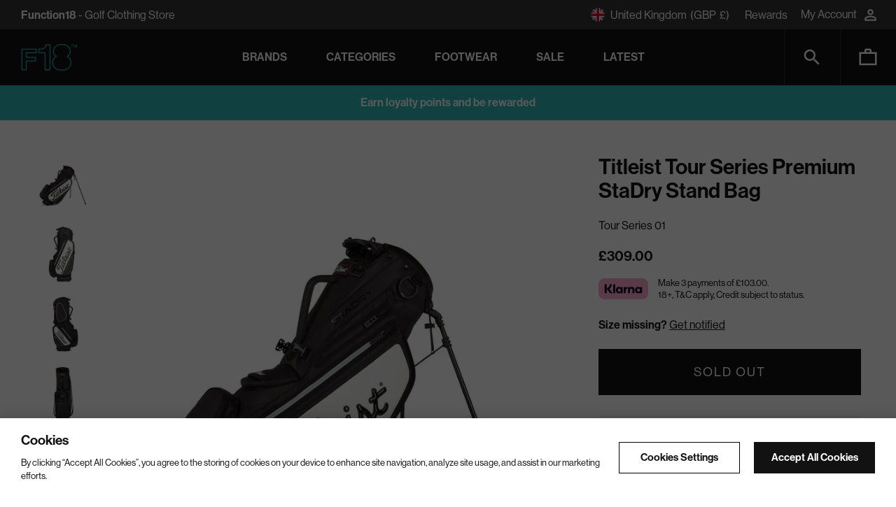

--- FILE ---
content_type: text/html; charset=utf-8
request_url: https://www.function18.com/products/titleist-tour-series-premium-stadry-stand-bag-tb22sxsf2e-01-tour-series
body_size: 79013
content:















<!doctype html>
<html lang="en" class="no-js supports-cookies">
<head>
  

<script type="text/javascript">
  
    window.SHG_CUSTOMER = null;
  
</script>







  <meta charset="utf-8">
  <meta http-equiv="X-UA-Compatible" content="IE=edge">
  <meta name="viewport" content="width=device-width,initial-scale=1">
  <link rel="stylesheet" href="https://use.typekit.net/kvo6eww.css">
  <link rel="shortcut icon" href=//www.function18.com/cdn/shop/t/34/assets/favicon.ico?v=37049877025657624111684492844  type="image/png" />

  <link rel="icon" href=//www.function18.com/cdn/shop/t/34/assets/apple-touch-icon_180x.png?v=182860439452588661151684492838  type="image/png" sizes="180x180"/><link rel="preload" as="image" href="//www.function18.com/cdn/shop/products/Titleist-Tour-Series-Premium-StaDry-Stand-Bag-TB22SXSF2E-01-1_360x.progressive.jpg?v=1736772378" /><link rel="shortcut icon" type="image/png" sizes="32x32" href="//www.function18.com/cdn/shop/t/34/assets/apple-touch-icon_32x32.png?v=182860439452588661151684492838">
  <link rel="icon" type="image/png" sizes="16x16" href="//www.function18.com/cdn/shop/t/34/assets/apple-touch-icon_16x16.png?v=182860439452588661151684492838">
  <link rel="icon" type="image/png" sizes="96x96" href="//www.function18.com/cdn/shop/t/34/assets/apple-touch-icon_96x96.png?v=182860439452588661151684492838">
  <link rel="apple-touch-icon" sizes="57x57" href="//www.function18.com/cdn/shop/t/34/assets/apple-touch-icon_57x57.png?v=182860439452588661151684492838">
  <link rel="apple-touch-icon" sizes="72x72" href="//www.function18.com/cdn/shop/t/34/assets/apple-touch-icon_72x72.png?v=182860439452588661151684492838">
  <link rel="apple-touch-icon" sizes="76x76" href="//www.function18.com/cdn/shop/t/34/assets/apple-touch-icon_76x76.png?v=182860439452588661151684492838">
  <link rel="apple-touch-icon" sizes="114x114" href="//www.function18.com/cdn/shop/t/34/assets/apple-touch-icon_114x114.png?v=182860439452588661151684492838">
  <link rel="apple-touch-icon" sizes="120x120" href="//www.function18.com/cdn/shop/t/34/assets/apple-touch-icon_120x120.png?v=182860439452588661151684492838">
  <link rel="apple-touch-icon" sizes="144x144" href="//www.function18.com/cdn/shop/t/34/assets/apple-touch-icon_144x144.png?v=182860439452588661151684492838">
  <link rel="apple-touch-icon" sizes="152x152" href="//www.function18.com/cdn/shop/t/34/assets/apple-touch-icon_152x152.png?v=182860439452588661151684492838">
  <link rel="apple-touch-icon" sizes="167x167" href="//www.function18.com/cdn/shop/t/34/assets/apple-touch-icon_167x167.png?v=182860439452588661151684492838">
  <link rel="apple-touch-icon" sizes="180x180" href="//www.function18.com/cdn/shop/t/34/assets/apple-touch-icon_180x180.png?v=182860439452588661151684492838">

  <meta name="theme-color" content="#121212">
  
    <link rel="canonical" href="https://www.function18.com/products/titleist-tour-series-premium-stadry-stand-bag-tb22sxsf2e-01-tour-series" />


<link rel="shortcut icon" href="//www.function18.com/cdn/shop/files/favicon_32x32.png?v=1613786618" type="image/png"><title>Titleist Tour Series Premium StaDry Stand Bag - Tour Series 01 - TB22SXSF2E-01 - Function18</title><meta name="description" content="Titleist Tour Series Premium StaDry Stand Bag - Tour Series 01 - TB22SXSF2E-01 - With Free Express UK Delivery &amp; International Shipping From Function18.com">

  

  


<meta property="og:site_name" content="Function18">
<meta property="og:url" content="https://www.function18.com/products/titleist-tour-series-premium-stadry-stand-bag-tb22sxsf2e-01-tour-series">
<meta property="og:title" content="Titleist Tour Series Premium StaDry Stand Bag">
<meta property="og:type" content="product">
<meta property="og:description" content="Titleist Tour Series Premium StaDry Stand Bag - Tour Series 01 - TB22SXSF2E-01 - With Free Express UK Delivery &amp; International Shipping From Function18.com"><meta property="product:availability" content="oos">
  <meta property="product:price:amount" content="309.00">
  <meta property="product:price:currency" content="GBP"><meta property="og:image" content="http://www.function18.com/cdn/shop/products/Titleist-Tour-Series-Premium-StaDry-Stand-Bag-TB22SXSF2E-01-1.jpg?v=1736772378">
      <meta property="og:image:secure_url" content="https://www.function18.com/cdn/shop/products/Titleist-Tour-Series-Premium-StaDry-Stand-Bag-TB22SXSF2E-01-1.jpg?v=1736772378">
      <meta property="og:image:width" content="2280">
      <meta property="og:image:height" content="2280">
      <meta property="og:image:alt" content="Titleist Tour Series Premium StaDry Stand Bag Tour Series 01"><meta property="og:image" content="http://www.function18.com/cdn/shop/products/Titleist-Tour-Series-Premium-StaDry-Stand-Bag-TB22SXSF2E-01-2.jpg?v=1639756343">
      <meta property="og:image:secure_url" content="https://www.function18.com/cdn/shop/products/Titleist-Tour-Series-Premium-StaDry-Stand-Bag-TB22SXSF2E-01-2.jpg?v=1639756343">
      <meta property="og:image:width" content="2000">
      <meta property="og:image:height" content="2000">
      <meta property="og:image:alt" content="Titleist Tour Series Premium StaDry Stand Bag Tour Series 01"><meta property="og:image" content="http://www.function18.com/cdn/shop/products/Titleist-Tour-Series-Premium-StaDry-Stand-Bag-TB22SXSF2E-01-3.jpg?v=1639756344">
      <meta property="og:image:secure_url" content="https://www.function18.com/cdn/shop/products/Titleist-Tour-Series-Premium-StaDry-Stand-Bag-TB22SXSF2E-01-3.jpg?v=1639756344">
      <meta property="og:image:width" content="2000">
      <meta property="og:image:height" content="2000">
      <meta property="og:image:alt" content="Titleist Tour Series Premium StaDry Stand Bag Tour Series 01">

<meta name="twitter:site" content="@function18">
<meta name="twitter:card" content="summary_large_image">
<meta name="twitter:title" content="Titleist Tour Series Premium StaDry Stand Bag">
<meta name="twitter:description" content="Titleist Tour Series Premium StaDry Stand Bag - Tour Series 01 - TB22SXSF2E-01 - With Free Express UK Delivery &amp; International Shipping From Function18.com">

  
  <link rel="prefetch" href="//www.function18.com/cdn/shop/t/34/assets/layout.gift_card.css?v=116343459072629814741745412973" as="style"><link type="text/css" href="//www.function18.com/cdn/shop/t/34/assets/layout.theme.css?v=124111909304067140851765208977" rel="stylesheet"><link rel="prefetch" href="//www.function18.com/cdn/shop/t/34/assets/template.404.css?v=27562152501507139831684492855" as="style"><link rel="prefetch" href="//www.function18.com/cdn/shop/t/34/assets/template.article.css?v=41098292788340028051696249184" as="style"><link rel="prefetch" href="//www.function18.com/cdn/shop/t/34/assets/template.blog.css?v=177691066588859174601696249184" as="style"><link rel="prefetch" href="//www.function18.com/cdn/shop/t/34/assets/template.cart.css?v=162882606521776880511721289395" as="style"><link rel="prefetch" href="//www.function18.com/cdn/shop/t/34/assets/template.collection.css?v=163771228895881358341696249184" as="style"><link rel="prefetch" href="//www.function18.com/cdn/shop/t/34/assets/template.index.css?v=45958237703320529411684492855" as="style"><link rel="prefetch" href="//www.function18.com/cdn/shop/t/34/assets/template.page.help-faqs.css?v=49667086017901617131696249184" as="style"><link rel="prefetch" href="//www.function18.com/cdn/shop/t/34/assets/template.page.help.css?v=28315954730119525721696249184" as="style"><link rel="prefetch" href="//www.function18.com/cdn/shop/t/34/assets/template.page.css?v=66398792727674661661684492855" as="style"><link rel="prefetch" href="//www.function18.com/cdn/shop/t/34/assets/template.product.hide-nosto.css?v=55216520752228582651762505795" as="style"><link type="text/css" href="//www.function18.com/cdn/shop/t/34/assets/template.product.css?v=55216520752228582651763479809" rel="stylesheet"><link rel="prefetch" href="//www.function18.com/cdn/shop/t/34/assets/template.search.css?v=61989768458086126221696249184" as="style"><link rel="prefetch" href="//www.function18.com/cdn/shop/t/34/assets/template.account.css?v=143524911033419520661745881280" as="style"><link rel="prefetch" href="//www.function18.com/cdn/shop/t/34/assets/template.account.rewards.css?v=159908978835689667071745881279" as="style"><link rel="prefetch" href="//www.function18.com/cdn/shop/t/34/assets/template.activate_account.css?v=102734974595375024451707989359" as="style"><link rel="prefetch" href="//www.function18.com/cdn/shop/t/34/assets/template.addresses.css?v=11961730396197704291745881279" as="style"><link rel="prefetch" href="//www.function18.com/cdn/shop/t/34/assets/template.login.css?v=102734974595375024451707989359" as="style"><link rel="prefetch" href="//www.function18.com/cdn/shop/t/34/assets/template.order.css?v=11961730396197704291745881279" as="style"><link rel="prefetch" href="//www.function18.com/cdn/shop/t/34/assets/template.register.css?v=102734974595375024451707989359" as="style"><link rel="prefetch" href="//www.function18.com/cdn/shop/t/34/assets/template.reset_password.css?v=33179239872542761171707989362" as="style">


  <script>
    document.documentElement.className = document.documentElement.className.replace('no-js', '');

    window.theme = {
      
        newProductAgeLimit: 45,
      

      moneyFormat: "£{{amount}}",
      cart_qty: 0
    };

    
  </script>
  <link rel="prefetch" href="//www.function18.com/cdn/shop/t/34/assets/layout.gift_card.js?v=111603181540343972631684492846" as="script"><!-- OneTrust Cookies Consent Notice -->
  
    <script
      src="https://cdn-ukwest.onetrust.com/scripttemplates/otSDKStub.js" type="text/javascript" charset="UTF-8"
      data-domain-script="018dd658-3ffd-70c7-a34c-4f9154748153">
    </script>
    <script type="text/javascript"> function OptanonWrapper() { }</script>
  
  <!-- OneTrust Cookies Consent Notice end -->

  <script type="text/javascript" src="//www.function18.com/cdn/shop/t/34/assets/layout.theme.js?v=117855654893101914981715079929" defer="defer"></script><link rel="prefetch" href="//www.function18.com/cdn/shop/t/34/assets/template.404.js?v=111603181540343972631684492845" as="script"><link rel="prefetch" href="//www.function18.com/cdn/shop/t/34/assets/template.article.js?v=111603181540343972631684492843" as="script"><link rel="prefetch" href="//www.function18.com/cdn/shop/t/34/assets/template.blog.js?v=48403855967480774171684492844" as="script"><link rel="prefetch" href="//www.function18.com/cdn/shop/t/34/assets/template.cart.js?v=111603181540343972631684492839" as="script"><link rel="prefetch" href="//www.function18.com/cdn/shop/t/34/assets/template.collection.js?v=80278128669219614481684492843" as="script"><link rel="prefetch" href="//www.function18.com/cdn/shop/t/34/assets/template.index.js?v=76941405255114552281684492846" as="script"><link rel="prefetch" href="//www.function18.com/cdn/shop/t/34/assets/template.list-collections.js?v=138992103827745343231684492844" as="script"><link rel="prefetch" href="//www.function18.com/cdn/shop/t/34/assets/template.page.help-faqs.js?v=176631732127521198701684492844" as="script"><link rel="prefetch" href="//www.function18.com/cdn/shop/t/34/assets/template.page.help.js?v=110262065744235833071684492847" as="script"><link rel="prefetch" href="//www.function18.com/cdn/shop/t/34/assets/template.page.js?v=111603181540343972631684492844" as="script"><link rel="prefetch" href="//www.function18.com/cdn/shop/t/34/assets/template.product.hide-nosto.js?v=116832069230956904841734689159" as="script"><script type="text/javascript" src="//www.function18.com/cdn/shop/t/34/assets/template.product.js?v=119786580931420569271734689162" defer="defer"></script><link rel="prefetch" href="//www.function18.com/cdn/shop/t/34/assets/template.search.js?v=111603181540343972631684492845" as="script"><link rel="prefetch" href="//www.function18.com/cdn/shop/t/34/assets/template.account.js?v=16089544547207243081684492844" as="script"><link rel="prefetch" href="//www.function18.com/cdn/shop/t/34/assets/template.account.rewards.js?v=43100763636629032691684492843" as="script"><link rel="prefetch" href="//www.function18.com/cdn/shop/t/34/assets/template.activate_account.js?v=111603181540343972631684492845" as="script"><link rel="prefetch" href="//www.function18.com/cdn/shop/t/34/assets/template.addresses.js?v=87295548486383706661684492843" as="script"><link rel="prefetch" href="//www.function18.com/cdn/shop/t/34/assets/template.login.js?v=6640763551233066771684492845" as="script"><link rel="prefetch" href="//www.function18.com/cdn/shop/t/34/assets/template.order.js?v=150845607886533731371684492838" as="script"><link rel="prefetch" href="//www.function18.com/cdn/shop/t/34/assets/template.register.js?v=111603181540343972631684492839" as="script"><link rel="prefetch" href="//www.function18.com/cdn/shop/t/34/assets/template.reset_password.js?v=111603181540343972631684492843" as="script">
 

  <!-- START content_for_header -->
  
   
   
  
  <script>window.performance && window.performance.mark && window.performance.mark('shopify.content_for_header.start');</script><meta id="shopify-digital-wallet" name="shopify-digital-wallet" content="/26480607341/digital_wallets/dialog">
<meta name="shopify-checkout-api-token" content="4b97aa535b825587f3db0beb456e69b3">
<meta id="in-context-paypal-metadata" data-shop-id="26480607341" data-venmo-supported="false" data-environment="production" data-locale="en_US" data-paypal-v4="true" data-currency="GBP">
<link rel="alternate" type="application/json+oembed" href="https://www.function18.com/products/titleist-tour-series-premium-stadry-stand-bag-tb22sxsf2e-01-tour-series.oembed">
<script async="async" src="/checkouts/internal/preloads.js?locale=en-GB"></script>
<link rel="preconnect" href="https://shop.app" crossorigin="anonymous">
<script async="async" src="https://shop.app/checkouts/internal/preloads.js?locale=en-GB&shop_id=26480607341" crossorigin="anonymous"></script>
<script id="apple-pay-shop-capabilities" type="application/json">{"shopId":26480607341,"countryCode":"GB","currencyCode":"GBP","merchantCapabilities":["supports3DS"],"merchantId":"gid:\/\/shopify\/Shop\/26480607341","merchantName":"Function18","requiredBillingContactFields":["postalAddress","email","phone"],"requiredShippingContactFields":["postalAddress","email","phone"],"shippingType":"shipping","supportedNetworks":["visa","maestro","masterCard","amex"],"total":{"type":"pending","label":"Function18","amount":"1.00"},"shopifyPaymentsEnabled":true,"supportsSubscriptions":true}</script>
<script id="shopify-features" type="application/json">{"accessToken":"4b97aa535b825587f3db0beb456e69b3","betas":["rich-media-storefront-analytics"],"domain":"www.function18.com","predictiveSearch":true,"shopId":26480607341,"locale":"en"}</script>
<script>var Shopify = Shopify || {};
Shopify.shop = "function-18.myshopify.com";
Shopify.locale = "en";
Shopify.currency = {"active":"GBP","rate":"1.0"};
Shopify.country = "GB";
Shopify.theme = {"name":"function-18-theme\/main","id":123070480493,"schema_name":"Skeleton theme","schema_version":"1.0.0","theme_store_id":null,"role":"main"};
Shopify.theme.handle = "null";
Shopify.theme.style = {"id":null,"handle":null};
Shopify.cdnHost = "www.function18.com/cdn";
Shopify.routes = Shopify.routes || {};
Shopify.routes.root = "/";</script>
<script type="module">!function(o){(o.Shopify=o.Shopify||{}).modules=!0}(window);</script>
<script>!function(o){function n(){var o=[];function n(){o.push(Array.prototype.slice.apply(arguments))}return n.q=o,n}var t=o.Shopify=o.Shopify||{};t.loadFeatures=n(),t.autoloadFeatures=n()}(window);</script>
<script>
  window.ShopifyPay = window.ShopifyPay || {};
  window.ShopifyPay.apiHost = "shop.app\/pay";
  window.ShopifyPay.redirectState = null;
</script>
<script id="shop-js-analytics" type="application/json">{"pageType":"product"}</script>
<script defer="defer" async type="module" src="//www.function18.com/cdn/shopifycloud/shop-js/modules/v2/client.init-shop-cart-sync_BT-GjEfc.en.esm.js"></script>
<script defer="defer" async type="module" src="//www.function18.com/cdn/shopifycloud/shop-js/modules/v2/chunk.common_D58fp_Oc.esm.js"></script>
<script defer="defer" async type="module" src="//www.function18.com/cdn/shopifycloud/shop-js/modules/v2/chunk.modal_xMitdFEc.esm.js"></script>
<script type="module">
  await import("//www.function18.com/cdn/shopifycloud/shop-js/modules/v2/client.init-shop-cart-sync_BT-GjEfc.en.esm.js");
await import("//www.function18.com/cdn/shopifycloud/shop-js/modules/v2/chunk.common_D58fp_Oc.esm.js");
await import("//www.function18.com/cdn/shopifycloud/shop-js/modules/v2/chunk.modal_xMitdFEc.esm.js");

  window.Shopify.SignInWithShop?.initShopCartSync?.({"fedCMEnabled":true,"windoidEnabled":true});

</script>
<script>
  window.Shopify = window.Shopify || {};
  if (!window.Shopify.featureAssets) window.Shopify.featureAssets = {};
  window.Shopify.featureAssets['shop-js'] = {"shop-cart-sync":["modules/v2/client.shop-cart-sync_DZOKe7Ll.en.esm.js","modules/v2/chunk.common_D58fp_Oc.esm.js","modules/v2/chunk.modal_xMitdFEc.esm.js"],"init-fed-cm":["modules/v2/client.init-fed-cm_B6oLuCjv.en.esm.js","modules/v2/chunk.common_D58fp_Oc.esm.js","modules/v2/chunk.modal_xMitdFEc.esm.js"],"shop-cash-offers":["modules/v2/client.shop-cash-offers_D2sdYoxE.en.esm.js","modules/v2/chunk.common_D58fp_Oc.esm.js","modules/v2/chunk.modal_xMitdFEc.esm.js"],"shop-login-button":["modules/v2/client.shop-login-button_QeVjl5Y3.en.esm.js","modules/v2/chunk.common_D58fp_Oc.esm.js","modules/v2/chunk.modal_xMitdFEc.esm.js"],"pay-button":["modules/v2/client.pay-button_DXTOsIq6.en.esm.js","modules/v2/chunk.common_D58fp_Oc.esm.js","modules/v2/chunk.modal_xMitdFEc.esm.js"],"shop-button":["modules/v2/client.shop-button_DQZHx9pm.en.esm.js","modules/v2/chunk.common_D58fp_Oc.esm.js","modules/v2/chunk.modal_xMitdFEc.esm.js"],"avatar":["modules/v2/client.avatar_BTnouDA3.en.esm.js"],"init-windoid":["modules/v2/client.init-windoid_CR1B-cfM.en.esm.js","modules/v2/chunk.common_D58fp_Oc.esm.js","modules/v2/chunk.modal_xMitdFEc.esm.js"],"init-shop-for-new-customer-accounts":["modules/v2/client.init-shop-for-new-customer-accounts_C_vY_xzh.en.esm.js","modules/v2/client.shop-login-button_QeVjl5Y3.en.esm.js","modules/v2/chunk.common_D58fp_Oc.esm.js","modules/v2/chunk.modal_xMitdFEc.esm.js"],"init-shop-email-lookup-coordinator":["modules/v2/client.init-shop-email-lookup-coordinator_BI7n9ZSv.en.esm.js","modules/v2/chunk.common_D58fp_Oc.esm.js","modules/v2/chunk.modal_xMitdFEc.esm.js"],"init-shop-cart-sync":["modules/v2/client.init-shop-cart-sync_BT-GjEfc.en.esm.js","modules/v2/chunk.common_D58fp_Oc.esm.js","modules/v2/chunk.modal_xMitdFEc.esm.js"],"shop-toast-manager":["modules/v2/client.shop-toast-manager_DiYdP3xc.en.esm.js","modules/v2/chunk.common_D58fp_Oc.esm.js","modules/v2/chunk.modal_xMitdFEc.esm.js"],"init-customer-accounts":["modules/v2/client.init-customer-accounts_D9ZNqS-Q.en.esm.js","modules/v2/client.shop-login-button_QeVjl5Y3.en.esm.js","modules/v2/chunk.common_D58fp_Oc.esm.js","modules/v2/chunk.modal_xMitdFEc.esm.js"],"init-customer-accounts-sign-up":["modules/v2/client.init-customer-accounts-sign-up_iGw4briv.en.esm.js","modules/v2/client.shop-login-button_QeVjl5Y3.en.esm.js","modules/v2/chunk.common_D58fp_Oc.esm.js","modules/v2/chunk.modal_xMitdFEc.esm.js"],"shop-follow-button":["modules/v2/client.shop-follow-button_CqMgW2wH.en.esm.js","modules/v2/chunk.common_D58fp_Oc.esm.js","modules/v2/chunk.modal_xMitdFEc.esm.js"],"checkout-modal":["modules/v2/client.checkout-modal_xHeaAweL.en.esm.js","modules/v2/chunk.common_D58fp_Oc.esm.js","modules/v2/chunk.modal_xMitdFEc.esm.js"],"shop-login":["modules/v2/client.shop-login_D91U-Q7h.en.esm.js","modules/v2/chunk.common_D58fp_Oc.esm.js","modules/v2/chunk.modal_xMitdFEc.esm.js"],"lead-capture":["modules/v2/client.lead-capture_BJmE1dJe.en.esm.js","modules/v2/chunk.common_D58fp_Oc.esm.js","modules/v2/chunk.modal_xMitdFEc.esm.js"],"payment-terms":["modules/v2/client.payment-terms_Ci9AEqFq.en.esm.js","modules/v2/chunk.common_D58fp_Oc.esm.js","modules/v2/chunk.modal_xMitdFEc.esm.js"]};
</script>
<script>(function() {
  var isLoaded = false;
  function asyncLoad() {
    if (isLoaded) return;
    isLoaded = true;
    var urls = ["https:\/\/js.klevu.com\/klevu-js-v1\/customizations\/blankScript.js?klevuapi=klevu-158764847850012047\u0026lang=en\u0026shop=function-18.myshopify.com","https:\/\/na.shgcdn3.com\/pixel-collector.js?shop=function-18.myshopify.com","https:\/\/crossborder-integration.global-e.com\/resources\/js\/app?shop=function-18.myshopify.com","\/\/cdn.shopify.com\/proxy\/c87345c5499db2e8fb1999d25fcbafb7e1d632b3b569a8bb18eeff38f3dbd0c1\/web.global-e.com\/merchant\/storefrontattributes?merchantid=1820\u0026shop=function-18.myshopify.com\u0026sp-cache-control=cHVibGljLCBtYXgtYWdlPTkwMA","\/\/cdn.shopify.com\/proxy\/bdb85f2a74dae832df610b864d855520f9a43869a757268d8df080b8dd37349c\/cdn.bogos.io\/script_tag\/secomapp.scripttag.js?shop=function-18.myshopify.com\u0026sp-cache-control=cHVibGljLCBtYXgtYWdlPTkwMA","https:\/\/s3.eu-west-1.amazonaws.com\/production-klarna-il-shopify-osm\/473652f16f1a99b0611ecde897c952172e0c7485\/function-18.myshopify.com-1736770424806.js?shop=function-18.myshopify.com"];
    for (var i = 0; i < urls.length; i++) {
      var s = document.createElement('script');
      s.type = 'text/javascript';
      s.async = true;
      s.src = urls[i];
      var x = document.getElementsByTagName('script')[0];
      x.parentNode.insertBefore(s, x);
    }
  };
  if(window.attachEvent) {
    window.attachEvent('onload', asyncLoad);
  } else {
    window.addEventListener('load', asyncLoad, false);
  }
})();</script>
<script id="__st">var __st={"a":26480607341,"offset":0,"reqid":"4756aabb-fc39-44c3-93b7-d04ce040b21a-1769292347","pageurl":"www.function18.com\/products\/titleist-tour-series-premium-stadry-stand-bag-tb22sxsf2e-01-tour-series","u":"3aab9de352cb","p":"product","rtyp":"product","rid":6685892870253};</script>
<script>window.ShopifyPaypalV4VisibilityTracking = true;</script>
<script id="captcha-bootstrap">!function(){'use strict';const t='contact',e='account',n='new_comment',o=[[t,t],['blogs',n],['comments',n],[t,'customer']],c=[[e,'customer_login'],[e,'guest_login'],[e,'recover_customer_password'],[e,'create_customer']],r=t=>t.map((([t,e])=>`form[action*='/${t}']:not([data-nocaptcha='true']) input[name='form_type'][value='${e}']`)).join(','),a=t=>()=>t?[...document.querySelectorAll(t)].map((t=>t.form)):[];function s(){const t=[...o],e=r(t);return a(e)}const i='password',u='form_key',d=['recaptcha-v3-token','g-recaptcha-response','h-captcha-response',i],f=()=>{try{return window.sessionStorage}catch{return}},m='__shopify_v',_=t=>t.elements[u];function p(t,e,n=!1){try{const o=window.sessionStorage,c=JSON.parse(o.getItem(e)),{data:r}=function(t){const{data:e,action:n}=t;return t[m]||n?{data:e,action:n}:{data:t,action:n}}(c);for(const[e,n]of Object.entries(r))t.elements[e]&&(t.elements[e].value=n);n&&o.removeItem(e)}catch(o){console.error('form repopulation failed',{error:o})}}const l='form_type',E='cptcha';function T(t){t.dataset[E]=!0}const w=window,h=w.document,L='Shopify',v='ce_forms',y='captcha';let A=!1;((t,e)=>{const n=(g='f06e6c50-85a8-45c8-87d0-21a2b65856fe',I='https://cdn.shopify.com/shopifycloud/storefront-forms-hcaptcha/ce_storefront_forms_captcha_hcaptcha.v1.5.2.iife.js',D={infoText:'Protected by hCaptcha',privacyText:'Privacy',termsText:'Terms'},(t,e,n)=>{const o=w[L][v],c=o.bindForm;if(c)return c(t,g,e,D).then(n);var r;o.q.push([[t,g,e,D],n]),r=I,A||(h.body.append(Object.assign(h.createElement('script'),{id:'captcha-provider',async:!0,src:r})),A=!0)});var g,I,D;w[L]=w[L]||{},w[L][v]=w[L][v]||{},w[L][v].q=[],w[L][y]=w[L][y]||{},w[L][y].protect=function(t,e){n(t,void 0,e),T(t)},Object.freeze(w[L][y]),function(t,e,n,w,h,L){const[v,y,A,g]=function(t,e,n){const i=e?o:[],u=t?c:[],d=[...i,...u],f=r(d),m=r(i),_=r(d.filter((([t,e])=>n.includes(e))));return[a(f),a(m),a(_),s()]}(w,h,L),I=t=>{const e=t.target;return e instanceof HTMLFormElement?e:e&&e.form},D=t=>v().includes(t);t.addEventListener('submit',(t=>{const e=I(t);if(!e)return;const n=D(e)&&!e.dataset.hcaptchaBound&&!e.dataset.recaptchaBound,o=_(e),c=g().includes(e)&&(!o||!o.value);(n||c)&&t.preventDefault(),c&&!n&&(function(t){try{if(!f())return;!function(t){const e=f();if(!e)return;const n=_(t);if(!n)return;const o=n.value;o&&e.removeItem(o)}(t);const e=Array.from(Array(32),(()=>Math.random().toString(36)[2])).join('');!function(t,e){_(t)||t.append(Object.assign(document.createElement('input'),{type:'hidden',name:u})),t.elements[u].value=e}(t,e),function(t,e){const n=f();if(!n)return;const o=[...t.querySelectorAll(`input[type='${i}']`)].map((({name:t})=>t)),c=[...d,...o],r={};for(const[a,s]of new FormData(t).entries())c.includes(a)||(r[a]=s);n.setItem(e,JSON.stringify({[m]:1,action:t.action,data:r}))}(t,e)}catch(e){console.error('failed to persist form',e)}}(e),e.submit())}));const S=(t,e)=>{t&&!t.dataset[E]&&(n(t,e.some((e=>e===t))),T(t))};for(const o of['focusin','change'])t.addEventListener(o,(t=>{const e=I(t);D(e)&&S(e,y())}));const B=e.get('form_key'),M=e.get(l),P=B&&M;t.addEventListener('DOMContentLoaded',(()=>{const t=y();if(P)for(const e of t)e.elements[l].value===M&&p(e,B);[...new Set([...A(),...v().filter((t=>'true'===t.dataset.shopifyCaptcha))])].forEach((e=>S(e,t)))}))}(h,new URLSearchParams(w.location.search),n,t,e,['guest_login'])})(!0,!0)}();</script>
<script integrity="sha256-4kQ18oKyAcykRKYeNunJcIwy7WH5gtpwJnB7kiuLZ1E=" data-source-attribution="shopify.loadfeatures" defer="defer" src="//www.function18.com/cdn/shopifycloud/storefront/assets/storefront/load_feature-a0a9edcb.js" crossorigin="anonymous"></script>
<script crossorigin="anonymous" defer="defer" src="//www.function18.com/cdn/shopifycloud/storefront/assets/shopify_pay/storefront-65b4c6d7.js?v=20250812"></script>
<script data-source-attribution="shopify.dynamic_checkout.dynamic.init">var Shopify=Shopify||{};Shopify.PaymentButton=Shopify.PaymentButton||{isStorefrontPortableWallets:!0,init:function(){window.Shopify.PaymentButton.init=function(){};var t=document.createElement("script");t.src="https://www.function18.com/cdn/shopifycloud/portable-wallets/latest/portable-wallets.en.js",t.type="module",document.head.appendChild(t)}};
</script>
<script data-source-attribution="shopify.dynamic_checkout.buyer_consent">
  function portableWalletsHideBuyerConsent(e){var t=document.getElementById("shopify-buyer-consent"),n=document.getElementById("shopify-subscription-policy-button");t&&n&&(t.classList.add("hidden"),t.setAttribute("aria-hidden","true"),n.removeEventListener("click",e))}function portableWalletsShowBuyerConsent(e){var t=document.getElementById("shopify-buyer-consent"),n=document.getElementById("shopify-subscription-policy-button");t&&n&&(t.classList.remove("hidden"),t.removeAttribute("aria-hidden"),n.addEventListener("click",e))}window.Shopify?.PaymentButton&&(window.Shopify.PaymentButton.hideBuyerConsent=portableWalletsHideBuyerConsent,window.Shopify.PaymentButton.showBuyerConsent=portableWalletsShowBuyerConsent);
</script>
<script data-source-attribution="shopify.dynamic_checkout.cart.bootstrap">document.addEventListener("DOMContentLoaded",(function(){function t(){return document.querySelector("shopify-accelerated-checkout-cart, shopify-accelerated-checkout")}if(t())Shopify.PaymentButton.init();else{new MutationObserver((function(e,n){t()&&(Shopify.PaymentButton.init(),n.disconnect())})).observe(document.body,{childList:!0,subtree:!0})}}));
</script>
<link id="shopify-accelerated-checkout-styles" rel="stylesheet" media="screen" href="https://www.function18.com/cdn/shopifycloud/portable-wallets/latest/accelerated-checkout-backwards-compat.css" crossorigin="anonymous">
<style id="shopify-accelerated-checkout-cart">
        #shopify-buyer-consent {
  margin-top: 1em;
  display: inline-block;
  width: 100%;
}

#shopify-buyer-consent.hidden {
  display: none;
}

#shopify-subscription-policy-button {
  background: none;
  border: none;
  padding: 0;
  text-decoration: underline;
  font-size: inherit;
  cursor: pointer;
}

#shopify-subscription-policy-button::before {
  box-shadow: none;
}

      </style>

<script>window.performance && window.performance.mark && window.performance.mark('shopify.content_for_header.end');</script>
  





  <script type="text/javascript">
    
      window.__shgMoneyFormat = window.__shgMoneyFormat || {"AED":{"currency":"AED","currency_symbol":"د.إ","currency_symbol_location":"left","decimal_places":2,"decimal_separator":".","thousands_separator":","},"ALL":{"currency":"ALL","currency_symbol":"L","currency_symbol_location":"left","decimal_places":2,"decimal_separator":".","thousands_separator":","},"AMD":{"currency":"AMD","currency_symbol":"դր.","currency_symbol_location":"left","decimal_places":2,"decimal_separator":".","thousands_separator":","},"AUD":{"currency":"AUD","currency_symbol":"$","currency_symbol_location":"left","decimal_places":2,"decimal_separator":".","thousands_separator":","},"AWG":{"currency":"AWG","currency_symbol":"ƒ","currency_symbol_location":"left","decimal_places":2,"decimal_separator":".","thousands_separator":","},"AZN":{"currency":"AZN","currency_symbol":"₼","currency_symbol_location":"left","decimal_places":2,"decimal_separator":".","thousands_separator":","},"BAM":{"currency":"BAM","currency_symbol":"КМ","currency_symbol_location":"left","decimal_places":2,"decimal_separator":".","thousands_separator":","},"BBD":{"currency":"BBD","currency_symbol":"$","currency_symbol_location":"left","decimal_places":2,"decimal_separator":".","thousands_separator":","},"BDT":{"currency":"BDT","currency_symbol":"৳","currency_symbol_location":"left","decimal_places":2,"decimal_separator":".","thousands_separator":","},"BND":{"currency":"BND","currency_symbol":"$","currency_symbol_location":"left","decimal_places":2,"decimal_separator":".","thousands_separator":","},"BOB":{"currency":"BOB","currency_symbol":"Bs.","currency_symbol_location":"left","decimal_places":2,"decimal_separator":".","thousands_separator":","},"BRL":{"currency":"BRL","currency_symbol":"R$","currency_symbol_location":"left","decimal_places":2,"decimal_separator":".","thousands_separator":","},"BSD":{"currency":"BSD","currency_symbol":"$","currency_symbol_location":"left","decimal_places":2,"decimal_separator":".","thousands_separator":","},"BWP":{"currency":"BWP","currency_symbol":"P","currency_symbol_location":"left","decimal_places":2,"decimal_separator":".","thousands_separator":","},"BZD":{"currency":"BZD","currency_symbol":"$","currency_symbol_location":"left","decimal_places":2,"decimal_separator":".","thousands_separator":","},"CAD":{"currency":"CAD","currency_symbol":"$","currency_symbol_location":"left","decimal_places":2,"decimal_separator":".","thousands_separator":","},"CHF":{"currency":"CHF","currency_symbol":"CHF","currency_symbol_location":"left","decimal_places":2,"decimal_separator":".","thousands_separator":","},"CLP":{"currency":"CLP","currency_symbol":"$","currency_symbol_location":"left","decimal_places":2,"decimal_separator":".","thousands_separator":","},"CNY":{"currency":"CNY","currency_symbol":"¥","currency_symbol_location":"left","decimal_places":2,"decimal_separator":".","thousands_separator":","},"COP":{"currency":"COP","currency_symbol":"$","currency_symbol_location":"left","decimal_places":2,"decimal_separator":".","thousands_separator":","},"CRC":{"currency":"CRC","currency_symbol":"₡","currency_symbol_location":"left","decimal_places":2,"decimal_separator":".","thousands_separator":","},"CVE":{"currency":"CVE","currency_symbol":"$","currency_symbol_location":"left","decimal_places":2,"decimal_separator":".","thousands_separator":","},"CZK":{"currency":"CZK","currency_symbol":"Kč","currency_symbol_location":"left","decimal_places":2,"decimal_separator":".","thousands_separator":","},"DJF":{"currency":"DJF","currency_symbol":"Fdj","currency_symbol_location":"left","decimal_places":2,"decimal_separator":".","thousands_separator":","},"DKK":{"currency":"DKK","currency_symbol":"kr.","currency_symbol_location":"left","decimal_places":2,"decimal_separator":".","thousands_separator":","},"DOP":{"currency":"DOP","currency_symbol":"$","currency_symbol_location":"left","decimal_places":2,"decimal_separator":".","thousands_separator":","},"DZD":{"currency":"DZD","currency_symbol":"د.ج","currency_symbol_location":"left","decimal_places":2,"decimal_separator":".","thousands_separator":","},"EGP":{"currency":"EGP","currency_symbol":"ج.م","currency_symbol_location":"left","decimal_places":2,"decimal_separator":".","thousands_separator":","},"ETB":{"currency":"ETB","currency_symbol":"Br","currency_symbol_location":"left","decimal_places":2,"decimal_separator":".","thousands_separator":","},"EUR":{"currency":"EUR","currency_symbol":"€","currency_symbol_location":"left","decimal_places":2,"decimal_separator":".","thousands_separator":","},"FJD":{"currency":"FJD","currency_symbol":"$","currency_symbol_location":"left","decimal_places":2,"decimal_separator":".","thousands_separator":","},"FKP":{"currency":"FKP","currency_symbol":"£","currency_symbol_location":"left","decimal_places":2,"decimal_separator":".","thousands_separator":","},"GBP":{"currency":"GBP","currency_symbol":"£","currency_symbol_location":"left","decimal_places":2,"decimal_separator":".","thousands_separator":","},"GEL":{"currency":"GEL","currency_symbol":"₾","currency_symbol_location":"left","decimal_places":2,"decimal_separator":".","thousands_separator":","},"GNF":{"currency":"GNF","currency_symbol":"Fr","currency_symbol_location":"left","decimal_places":2,"decimal_separator":".","thousands_separator":","},"GTQ":{"currency":"GTQ","currency_symbol":"Q","currency_symbol_location":"left","decimal_places":2,"decimal_separator":".","thousands_separator":","},"GYD":{"currency":"GYD","currency_symbol":"$","currency_symbol_location":"left","decimal_places":2,"decimal_separator":".","thousands_separator":","},"HKD":{"currency":"HKD","currency_symbol":"$","currency_symbol_location":"left","decimal_places":2,"decimal_separator":".","thousands_separator":","},"HNL":{"currency":"HNL","currency_symbol":"L","currency_symbol_location":"left","decimal_places":2,"decimal_separator":".","thousands_separator":","},"HTG":{"currency":"HTG","currency_symbol":"G","currency_symbol_location":"left","decimal_places":2,"decimal_separator":".","thousands_separator":","},"HUF":{"currency":"HUF","currency_symbol":"Ft","currency_symbol_location":"left","decimal_places":2,"decimal_separator":".","thousands_separator":","},"IDR":{"currency":"IDR","currency_symbol":"Rp","currency_symbol_location":"left","decimal_places":2,"decimal_separator":".","thousands_separator":","},"ILS":{"currency":"ILS","currency_symbol":"₪","currency_symbol_location":"left","decimal_places":2,"decimal_separator":".","thousands_separator":","},"INR":{"currency":"INR","currency_symbol":"₹","currency_symbol_location":"left","decimal_places":2,"decimal_separator":".","thousands_separator":","},"ISK":{"currency":"ISK","currency_symbol":"kr.","currency_symbol_location":"left","decimal_places":2,"decimal_separator":".","thousands_separator":","},"JMD":{"currency":"JMD","currency_symbol":"$","currency_symbol_location":"left","decimal_places":2,"decimal_separator":".","thousands_separator":","},"JPY":{"currency":"JPY","currency_symbol":"¥","currency_symbol_location":"left","decimal_places":2,"decimal_separator":".","thousands_separator":","},"KES":{"currency":"KES","currency_symbol":"KSh","currency_symbol_location":"left","decimal_places":2,"decimal_separator":".","thousands_separator":","},"KGS":{"currency":"KGS","currency_symbol":"som","currency_symbol_location":"left","decimal_places":2,"decimal_separator":".","thousands_separator":","},"KHR":{"currency":"KHR","currency_symbol":"៛","currency_symbol_location":"left","decimal_places":2,"decimal_separator":".","thousands_separator":","},"KMF":{"currency":"KMF","currency_symbol":"Fr","currency_symbol_location":"left","decimal_places":2,"decimal_separator":".","thousands_separator":","},"KRW":{"currency":"KRW","currency_symbol":"₩","currency_symbol_location":"left","decimal_places":2,"decimal_separator":".","thousands_separator":","},"KYD":{"currency":"KYD","currency_symbol":"$","currency_symbol_location":"left","decimal_places":2,"decimal_separator":".","thousands_separator":","},"KZT":{"currency":"KZT","currency_symbol":"₸","currency_symbol_location":"left","decimal_places":2,"decimal_separator":".","thousands_separator":","},"LAK":{"currency":"LAK","currency_symbol":"₭","currency_symbol_location":"left","decimal_places":2,"decimal_separator":".","thousands_separator":","},"LBP":{"currency":"LBP","currency_symbol":"ل.ل","currency_symbol_location":"left","decimal_places":2,"decimal_separator":".","thousands_separator":","},"LKR":{"currency":"LKR","currency_symbol":"₨","currency_symbol_location":"left","decimal_places":2,"decimal_separator":".","thousands_separator":","},"LSL":{"currency":"LSL","currency_symbol":"L","currency_symbol_location":"left","decimal_places":2,"decimal_separator":".","thousands_separator":","},"MAD":{"currency":"MAD","currency_symbol":"د.م.","currency_symbol_location":"left","decimal_places":2,"decimal_separator":".","thousands_separator":","},"MDL":{"currency":"MDL","currency_symbol":"L","currency_symbol_location":"left","decimal_places":2,"decimal_separator":".","thousands_separator":","},"MKD":{"currency":"MKD","currency_symbol":"ден","currency_symbol_location":"left","decimal_places":2,"decimal_separator":".","thousands_separator":","},"MNT":{"currency":"MNT","currency_symbol":"₮","currency_symbol_location":"left","decimal_places":2,"decimal_separator":".","thousands_separator":","},"MOP":{"currency":"MOP","currency_symbol":"P","currency_symbol_location":"left","decimal_places":2,"decimal_separator":".","thousands_separator":","},"MUR":{"currency":"MUR","currency_symbol":"₨","currency_symbol_location":"left","decimal_places":2,"decimal_separator":".","thousands_separator":","},"MVR":{"currency":"MVR","currency_symbol":"MVR","currency_symbol_location":"left","decimal_places":2,"decimal_separator":".","thousands_separator":","},"MWK":{"currency":"MWK","currency_symbol":"MK","currency_symbol_location":"left","decimal_places":2,"decimal_separator":".","thousands_separator":","},"MXN":{"currency":"MXN","currency_symbol":"$","currency_symbol_location":"left","decimal_places":2,"decimal_separator":".","thousands_separator":","},"MYR":{"currency":"MYR","currency_symbol":"RM","currency_symbol_location":"left","decimal_places":2,"decimal_separator":".","thousands_separator":","},"MZN":{"currency":"MZN","currency_symbol":"MTn","currency_symbol_location":"left","decimal_places":2,"decimal_separator":".","thousands_separator":","},"NAD":{"currency":"NAD","currency_symbol":"$","currency_symbol_location":"left","decimal_places":2,"decimal_separator":".","thousands_separator":","},"NGN":{"currency":"NGN","currency_symbol":"₦","currency_symbol_location":"left","decimal_places":2,"decimal_separator":".","thousands_separator":","},"NIO":{"currency":"NIO","currency_symbol":"C$","currency_symbol_location":"left","decimal_places":2,"decimal_separator":".","thousands_separator":","},"NOK":{"currency":"NOK","currency_symbol":"kr","currency_symbol_location":"left","decimal_places":2,"decimal_separator":".","thousands_separator":","},"NPR":{"currency":"NPR","currency_symbol":"Rs.","currency_symbol_location":"left","decimal_places":2,"decimal_separator":".","thousands_separator":","},"NZD":{"currency":"NZD","currency_symbol":"$","currency_symbol_location":"left","decimal_places":2,"decimal_separator":".","thousands_separator":","},"PEN":{"currency":"PEN","currency_symbol":"S/","currency_symbol_location":"left","decimal_places":2,"decimal_separator":".","thousands_separator":","},"PGK":{"currency":"PGK","currency_symbol":"K","currency_symbol_location":"left","decimal_places":2,"decimal_separator":".","thousands_separator":","},"PHP":{"currency":"PHP","currency_symbol":"₱","currency_symbol_location":"left","decimal_places":2,"decimal_separator":".","thousands_separator":","},"PKR":{"currency":"PKR","currency_symbol":"₨","currency_symbol_location":"left","decimal_places":2,"decimal_separator":".","thousands_separator":","},"PLN":{"currency":"PLN","currency_symbol":"zł","currency_symbol_location":"left","decimal_places":2,"decimal_separator":".","thousands_separator":","},"PYG":{"currency":"PYG","currency_symbol":"₲","currency_symbol_location":"left","decimal_places":2,"decimal_separator":".","thousands_separator":","},"QAR":{"currency":"QAR","currency_symbol":"ر.ق","currency_symbol_location":"left","decimal_places":2,"decimal_separator":".","thousands_separator":","},"RON":{"currency":"RON","currency_symbol":"Lei","currency_symbol_location":"left","decimal_places":2,"decimal_separator":".","thousands_separator":","},"RSD":{"currency":"RSD","currency_symbol":"РСД","currency_symbol_location":"left","decimal_places":2,"decimal_separator":".","thousands_separator":","},"SAR":{"currency":"SAR","currency_symbol":"ر.س","currency_symbol_location":"left","decimal_places":2,"decimal_separator":".","thousands_separator":","},"SBD":{"currency":"SBD","currency_symbol":"$","currency_symbol_location":"left","decimal_places":2,"decimal_separator":".","thousands_separator":","},"SCR":{"currency":"SCR","currency_symbol":"₨","currency_symbol_location":"left","decimal_places":2,"decimal_separator":".","thousands_separator":","},"SEK":{"currency":"SEK","currency_symbol":"kr","currency_symbol_location":"left","decimal_places":2,"decimal_separator":".","thousands_separator":","},"SGD":{"currency":"SGD","currency_symbol":"$","currency_symbol_location":"left","decimal_places":2,"decimal_separator":".","thousands_separator":","},"SRD":{"currency":"SRD","currency_symbol":"$","currency_symbol_location":"left","decimal_places":2,"decimal_separator":".","thousands_separator":","},"STD":{"currency":"STD","currency_symbol":"Db","currency_symbol_location":"left","decimal_places":2,"decimal_separator":".","thousands_separator":","},"SZL":{"currency":"SZL","currency_symbol":"E","currency_symbol_location":"left","decimal_places":2,"decimal_separator":".","thousands_separator":","},"THB":{"currency":"THB","currency_symbol":"฿","currency_symbol_location":"left","decimal_places":2,"decimal_separator":".","thousands_separator":","},"TOP":{"currency":"TOP","currency_symbol":"T$","currency_symbol_location":"left","decimal_places":2,"decimal_separator":".","thousands_separator":","},"TTD":{"currency":"TTD","currency_symbol":"$","currency_symbol_location":"left","decimal_places":2,"decimal_separator":".","thousands_separator":","},"TWD":{"currency":"TWD","currency_symbol":"$","currency_symbol_location":"left","decimal_places":2,"decimal_separator":".","thousands_separator":","},"TZS":{"currency":"TZS","currency_symbol":"Sh","currency_symbol_location":"left","decimal_places":2,"decimal_separator":".","thousands_separator":","},"USD":{"currency":"USD","currency_symbol":"$","currency_symbol_location":"left","decimal_places":2,"decimal_separator":".","thousands_separator":","},"UYU":{"currency":"UYU","currency_symbol":"$U","currency_symbol_location":"left","decimal_places":2,"decimal_separator":".","thousands_separator":","},"UZS":{"currency":"UZS","currency_symbol":"so'm","currency_symbol_location":"left","decimal_places":2,"decimal_separator":".","thousands_separator":","},"VND":{"currency":"VND","currency_symbol":"₫","currency_symbol_location":"left","decimal_places":2,"decimal_separator":".","thousands_separator":","},"VUV":{"currency":"VUV","currency_symbol":"Vt","currency_symbol_location":"left","decimal_places":2,"decimal_separator":".","thousands_separator":","},"WST":{"currency":"WST","currency_symbol":"T","currency_symbol_location":"left","decimal_places":2,"decimal_separator":".","thousands_separator":","},"XCD":{"currency":"XCD","currency_symbol":"$","currency_symbol_location":"left","decimal_places":2,"decimal_separator":".","thousands_separator":","},"XOF":{"currency":"XOF","currency_symbol":"Fr","currency_symbol_location":"left","decimal_places":2,"decimal_separator":".","thousands_separator":","},"XPF":{"currency":"XPF","currency_symbol":"Fr","currency_symbol_location":"left","decimal_places":2,"decimal_separator":".","thousands_separator":","},"ZAR":{"currency":"ZAR","currency_symbol":"R","currency_symbol_location":"left","decimal_places":2,"decimal_separator":".","thousands_separator":","},"ZMW":{"currency":"ZMW","currency_symbol":"K","currency_symbol_location":"left","decimal_places":2,"decimal_separator":".","thousands_separator":","}};
    
    window.__shgCurrentCurrencyCode = window.__shgCurrentCurrencyCode || {
      currency: "GBP",
      currency_symbol: "£",
      decimal_separator: ".",
      thousands_separator: ",",
      decimal_places: 2,
      currency_symbol_location: "left"
    };
  </script>


 
  

  
  <!-- END content_for_header -->

<script>
  !function(t,n){function o(n){var o=t.getElementsByTagName("script")[0],i=t.createElement("script");i.src=n,i.crossOrigin="",o.parentNode.insertBefore(i,o)}if(!n.isLoyaltyLion){window.loyaltylion=n,void 0===window.lion&&(window.lion=n),n.version=2,n.isLoyaltyLion=!0;var i=new Date,e=i.getFullYear().toString()+i.getMonth().toString()+i.getDate().toString();o("https://sdk.loyaltylion.net/static/2/loader.js?t="+e);var r=!1;n.init=function(t){if(r)throw new Error("Cannot call lion.init more than once");r=!0;var a=n._token=t.token;if(!a)throw new Error("Token must be supplied to lion.init");for(var l=[],s="_push configure bootstrap shutdown on removeListener authenticateCustomer".split(" "),c=0;c<s.length;c+=1)!function(t,n){t[n]=function(){l.push([n,Array.prototype.slice.call(arguments,0)])}}(n,s[c]);o("https://sdk.loyaltylion.net/sdk/start/"+a+".js?t="+e+i.getHours().toString()),n._initData=t,n._buffer=l}}}(document,window.loyaltylion||[]);

  
    
      loyaltylion.init({ token: "6b0feb16b736d0253ff63917421905cf" });
    
  

  loyaltylion.configure({
    disableBundledCSS: true,
    disableBundledFonts: true,
  })
</script>

  

  
    <script type="text/javascript">
      
          var klevu_page_meta  = {
              "pageType": "pdp",
              "itemName": "Titleist Tour Series Premium StaDry Stand Bag",
              "itemUrl": "https://www.function18.com/products/titleist-tour-series-premium-stadry-stand-bag-tb22sxsf2e-01-tour-series",
              "itemId": "39740088189037",
              "itemGroupId": "6685892870253",
              "itemSalePrice": "309.00",
              "itemCurrency": "GBP"
          };
      
      
    </script>
    <script src="https://js.klevu.com/core/v2/klevu.js"></script>
    <script src="https://js.klevu.com/recs/v2/klevu-recs.js"></script>
    <script type="text/javascript">
        klevu.interactive(function () {
            var options = {
                powerUp: {
                    recsModule: true
                },
                recs: {
                    apiKey: 'klevu-158764847850012047'
                },
                analytics: {
                    apiKey: 'klevu-158764847850012047'
                }
            };
            klevu(options);
        });
    </script>
    <!-- Start klevu-snippets DO NOT EDIT -->
    <script type="text/javascript">
  if ('undefined' === typeof klevu_addtocart) {
    function klevu_addtocart(id, url, qty) {
      if ('undefined' !== typeof klevu_customAddToCart) {
        klevu_customAddToCart(id, url, 1);
      } else {
        var urlProtocol = 'https:' === document.location.protocol ? 'https://' : 'http://';
        var url = urlProtocol + window.location.hostname + '/cart/add?id=' + id + '&quantity=1';
        window.location.assign(url);
      }
    }
  }
</script>

    <script type="text/javascript">
  klevu.interactive(function () {
    var options = {
      url: {
        landing: '/pages/search-results', // your Shopify Search Results Page
        search: klevu.settings.url.protocol + '//eucs19v2.ksearchnet.com/cs/v2/search', // your Klevu APIv2 Search URL
      },
      search: {
        minChars: 0,
        searchBoxSelector: 'input[name=q],.kuSearchInput', // your Shopify Search Input
        apiKey: 'klevu-158764847850012047', // your Klevu JS API Key
      },
      analytics: {
        apiKey: 'klevu-158764847850012047', // your Klevu JS API Key
      },
    };
    klevu(options);
  });

  if (typeof klevu_uc_userOptions === "undefined") {
    var klevu_uc_userOptions = {};

    const myPriceFormatters = {
      GBP: {
        appendCurrencyAtLast: false,
        currencySymbol: "£",
        decimalPlaces: 2,
        decimalSeparator: ".",
        thousandSeparator: ",",
        format: "%s%s",
        grouping: 3
      }
    };
    klevu_uc_userOptions.priceFormatter = myPriceFormatters["GBP"];
  }
</script>

<script src="https://js.klevu.com/theme/default/v2/quick-search-theme.js"></script>



    
    <!-- End klevu-snippets DO NOT EDIT -->
    <script type="text/javascript">
  klevu({
    theme: {
      setTemplates: [
        {
          scope: "landing,catnav",
          selector: "#custom_klevuLandingTemplateResults",
          name: "results"
        },
        {
          scope: "landing,catnav",
          selector: "#custom_klevuLandingTemplateProductBlock",
          name: "productBlock"
        },
        {
          scope: "landing,catnav",
          selector: "#custom_klevuLandingTemplateFilters",
          name: "filters"
        },
        {
          scope: "landing,catnav",
          selector: "#custom_klevuSearchResultProductBadge",
          name: "landingProductBadge"
        },
        {
          scope: "landing,catnav",
          selector: "#custom_klevuLandingTemplateResultsHeadingTitle",
          name: "klevuLandingTemplateResultsHeadingTitle"
        },
        {
          scope: "landing,catnav",
          selector: "#custom_klevuLandingTemplateSortBy",
          name: "sortBy"
        },
        {
          scope: "landing,catnav",
          selector: "#custom_kuFilterTagsTemplate",
          name: "kuFilterTagsTemplate"
        },
        {
          scope: "landing,catnav",
          selector: "#custom_klevuLandingTemplatePagination",
          name: "pagination"
        },
        {
          scope: "quick",
          selector: "#custom_klevuQuickProductBlockTitleHeader",
          name: "klevuQuickProductBlockTitleHeader"
        },
        {
          scope: "quick",
          selector: "#custom_klevuQuickTemplateBase",
          name: "klevuTemplateBase"
        }
      ]
    }
  });
</script><script type="template/klevu" id="custom_klevuLandingTemplateResults">
  <%
  var totalAppliedNumberOfFilters = 0;

  if (data.query) {
    if (data.query.productList.filters) {
      helper.each(data.query.productList.filters, function(key,filter) {
        if (filter.options) {
          helper.each(filter.options,function(key,filterOption) {
            if(filterOption.selected ==true) {
              totalAppliedNumberOfFilters++;
            }
          });
        } else if(filter.type == "SLIDER") {
          let price_filter_applied = false;
          let start = parseFloat(filter.start);
          let end = parseFloat(filter.end);
          let min = parseFloat(filter.min);
          let max = parseFloat(filter.max);

          if (start > min || end < max) {
            price_filter_applied = true;
          }

          if (filter.start && filter.end && price_filter_applied) { 
            totalAppliedNumberOfFilters++;
          }
        }
      });
    }
  }
%>

<div class="kuResultsListing">
  <div class="productList klevuMeta" data-section="productList">
      <div class="kuResultContent">
          <div class="kuResultWrap <%=(data.query.productList.filters.length == 0 )?'kuBlockFullwidth':''%>">

              <div ku-container data-container-id="ku_landing_main_content_container" data-container-role="content">
                  <section ku-container data-container-id="ku_landing_main_content_left" data-container-position="left" data-container-role="left">
                      <div ku-block data-block-id="ku_landing_left_facets">
                          <%=helper.render('filters',scope,data,"productList") %>
                      </div>
                      <div ku-block data-block-id="ku_landing_left_call_outs"></div>
                      <div ku-block data-block-id="ku_landing_left_banner"></div>
                  </section>
                  <section ku-container data-container-id="ku_landing_main_content_center" data-container-position="center" data-container-role="center">

                      <header ku-block data-block-id="ku_landing_result_header">

                        <div class="ku-filters-drawer-trigger-container">
                          <a class="klevu-filters-drawer-trigger" href="#" data-drawer-trigger aria-controls="drawer-klevu-filters" aria-expanded="false">Filters<% if (totalAppliedNumberOfFilters > 0) { %> (<%= totalAppliedNumberOfFilters %>)<% } %></a>

                          <%= helper.render('kuFilterTagsTemplate',scope,data,"productList") %>
                        </div>

                        <%=helper.render('klevuLandingTemplateResultsHeadingTitle',scope,data,"productList") %>
                        <%=helper.render('filtersTop',scope,data,"productList") %>
                        <% if(helper.hasResults(data,"productList")) { %>
                          <%=helper.render('sortBy',scope,data,"productList") %>
                          
                        <% } %>
                        <div class="kuClearBoth"></div>
                      </header>

                      <div ku-block data-block-id="ku_landing_result_items">
                          <div class="kuResults">
                              <% if(helper.hasResults(data,"productList")) { %>
                                  <ul>
                                      <% helper.each(data.query.productList.result,function(key,item){ %>
                                          <% if(item.typeOfRecord == "KLEVU_PRODUCT") { %>
                                              <%=helper.render('productBlock',scope,data,item) %>
                                          <% } %>
                                      <% }); %>
                                  </ul>
                              <% } else { %>
                                  <div class="kuNoRecordsFoundLabelTextContainer">
                                      <span class="kuNoRecordsFoundLabelText"><%= helper.translate("No records found for your selection") %></span>
                                  </div>
                              <% } %>
                              <div class="kuClearBoth"></div>
                          </div>
                      </div>

                      <div ku-block data-block-id="ku_landing_other_items">
                        <%=helper.render('pagination',scope,data,"productList") %>
                        <%=helper.render('klevuLandingTemplateInfiniteScrollDown',scope,data) %>
                      </div>
                      <footer ku-block data-block-id="ku_landing_result_footer"></footer>
                  </section>
                  <section ku-container data-container-id="ku_landing_main_content_right" data-container-position="right" data-container-role="right">
                      <div ku-block data-block-id="ku_landing_right_facets"></div>
                      <div ku-block data-block-id="ku_landing_right_call_outs"></div>
                      <div ku-block data-block-id="ku_landing_right_banner"></div>
                  </section>
              </div>

          </div>
      </div>
  </div>

  <% if(data.query.contentList) { %>
      <div class="contentList klevuMeta" data-section="contentList" data-result-view="list">
          <div class="kuResultContent">
              <div class="kuResultWrap <%=(data.query.contentList.filters.length == 0 )?'kuBlockFullwidth':''%>">

                  <div ku-container data-container-id="ku_landing_main_content_container" data-container-role="content">
                      <section ku-container data-container-id="ku_landing_main_content_left" data-container-position="left" data-container-role="left">
                          <div ku-block data-block-id="ku_landing_left_facets">

                              <%=helper.render('filters',scope,data,"contentList") %>

                          </div>
                          <div ku-block data-block-id="ku_landing_left_call_outs"></div>
                          <div ku-block data-block-id="ku_landing_left_banner"></div>
                      </section>
                      <section ku-container data-container-id="ku_landing_main_content_center" data-container-position="center" data-container-role="center">

                          <header ku-block data-block-id="ku_landing_result_header">
                              <%=helper.render('filtersTop',scope,data,"contentList") %>
                              <%= helper.render('kuFilterTagsTemplate',scope,data,"contentList") %>
                              
                              <div class="kuClearBoth"></div>
                          </header>

                          <div ku-block data-block-id="ku_landing_result_items">
                              <div class="kuClearBoth"></div>
                              <div class="kuResults">
                                  <% if(helper.hasResults(data,"contentList")) { %>
                                      <ul>
                                          <% helper.each(data.query.contentList.result,function(key,item){ %>
                                              <% if(item.typeOfRecord == "KLEVU_CMS") { %>
                                                  <%=helper.render('contentBlock',scope,data,item) %>
                                              <% }%>
                                          <% }); %>
                                      </ul>
                                  <% } else { %>
                                      <div class="kuNoRecordsFoundLabelTextContainer">
                                          <span class="kuNoRecordsFoundLabelText"><%= helper.translate("No records found for your selection") %></span>
                                      </div>
                                  <% } %>
                                  <div class="kuClearBoth"></div>
                              </div>
                          </div>
                          <div ku-block data-block-id="ku_landing_other_items">
                            <% if(helper.hasResults(data,"contentList")) { %>
                              <%=helper.render('limit',scope,data,"contentList") %>
                              <%=helper.render('pagination',scope,data,"contentList") %>
                            <% } %>
                            <%=helper.render('klevuLandingTemplateInfiniteScrollDown',scope,data) %>
                          </div>
                          <footer ku-block data-block-id="ku_landing_result_footer"></footer>
                      </section>
                      <section ku-container data-container-id="ku_landing_main_content_right" data-container-position="right" data-container-role="right">
                          <div ku-block data-block-id="ku_landing_right_facets"></div>
                          <div ku-block data-block-id="ku_landing_right_call_outs"></div>
                          <div ku-block data-block-id="ku_landing_right_banner"></div>
                      </section>
                  </div>

              </div>
          </div>
      </div>
  <% } %>

</div>
</script>

<script type="template/klevu" id="custom_klevuLandingTemplateProductBlock">
  <% 
  var updatedProductName = dataLocal.name;
  if(klevu.search.modules.kmcInputs.base.getSkuOnPageEnableValue()) {
      if(klevu.dom.helpers.cleanUpSku(dataLocal.sku)) {
          updatedProductName += klevu.dom.helpers.cleanUpSku(dataLocal.sku);
      }
  }
%>
<li ku-product-block class="klevuProduct" data-id="<%=dataLocal.id%>">
  <div class="kuProdWrap">
      <header ku-block data-block-id="ku_landing_result_item_header">
          <%=helper.render('landingProductBadge', scope, data, dataLocal) %>
      </header>
      <% var desc = [dataLocal.summaryAttribute,dataLocal.packageText,dataLocal.summaryDescription].filter(function(el) { return el; }); desc = desc.join(" "); %>
      <main ku-block data-block-id="ku_landing_result_item_info">
          <div class="kuProdTop">
              <div class="klevuImgWrap">
                  <a data-id="<%=dataLocal.id%>" href="<%=dataLocal.url%>" class="klevuProductClick kuTrackRecentView">
                      <img src="<%=dataLocal.image%>" origin="<%=dataLocal.image%>" onerror="klevu.dom.helpers.cleanUpProductImage(this)" alt="<%=updatedProductName%>" class="kuProdImg">
                      <%=helper.render('landingImageRollover', scope, data, dataLocal) %>
                  </a>
              </div>
              <!-- <div class="kuQuickView">
                  <button data-id="<%=dataLocal.id%>" class="kuBtn kuBtnLight kuQuickViewBtn" role="button" tabindex="0" area-label="">Quick view</button>
              </div> -->
          </div>
      </main>
      <footer ku-block="" data-block-id="ku_landing_result_item_footer">
          <div class="kuProdBottom">               
              <div class="kuName"><a data-id="<%=dataLocal.id%>" href="<%=dataLocal.url%>" class="klevuProductClick kuTrackRecentView" title="<%= updatedProductName %>"><%= updatedProductName %></a></div>

              <div class="kuColour"><%= dataLocal["Complex-Colour"] %></div>

              <% if(dataLocal.inStock && dataLocal.inStock != "yes") { %>
                  <%=helper.render('landingProductStock', scope, data, dataLocal) %>              
              <% } else { %>
              <% if(klevu.search.modules.kmcInputs.base.getShowPrices()) { %>
                  <div class="kuPrice">
                      <%
                          var kuTotalVariants = klevu.dom.helpers.cleanUpPriceValue(dataLocal.totalVariants);
                          var kuStartPrice = klevu.dom.helpers.cleanUpPriceValue(dataLocal.startPrice,dataLocal.currency);
                          var kuSalePrice = klevu.dom.helpers.cleanUpPriceValue(dataLocal.salePrice,dataLocal.currency);
                          var kuPrice = klevu.dom.helpers.cleanUpPriceValue(dataLocal.price,dataLocal.currency);
                      %>
                      <% if(!Number.isNaN(kuTotalVariants) && !Number.isNaN(kuStartPrice)) { %>
                          <div class="kuSalePrice kuStartPrice kuClippedOne">
                              <span class="klevuQuickPriceGreyText"><%=helper.translate("Starting at")%></span>
                              <span><%=helper.processCurrency(dataLocal.currency,parseFloat(dataLocal.startPrice))%></span>                                
                          </div>
                      <% } else if(!Number.isNaN(kuSalePrice) && !Number.isNaN(kuPrice) && (kuPrice > kuSalePrice)){ %>
                          <span class="kuOrigPrice kuClippedOne">
                              <%= helper.processCurrency(dataLocal.currency,parseFloat(dataLocal.price)) %>
                          </span>
                          <span class="kuSalePrice kuSpecialPrice kuClippedOne">
                              <%=helper.processCurrency(dataLocal.currency,parseFloat(dataLocal.salePrice))%>
                          </span>
                      <% } else if(!Number.isNaN(kuSalePrice)) { %>
                          <span class="kuSalePrice">
                              <%= helper.processCurrency(dataLocal.currency,parseFloat(dataLocal.salePrice)) %>
                          </span>
                      <% } else if(!Number.isNaN(kuPrice)) { %>
                          <span class="kuSalePrice">
                              <%= helper.processCurrency(dataLocal.currency,parseFloat(dataLocal.price)) %>
                          </span>
                      <% } %>
                      <%=helper.render('searchResultProductVATLabel', scope, data, dataLocal) %>
                  </div>
              <% } %>
              <% } %>
          </div>
          
       </footer>             
  </div>
</li>
</script>

<script type="template/klevu" id="custom_klevuLandingTemplateFilters">
  <% if(data.query[dataLocal].filters.length > 0 ) { %>
  <%
    var totalAppliedNumberOfFilters = 0;
  %>

  <section class="drawer drawer--left" id="drawer-klevu-filters" data-drawer-target>
    <div class="drawer__overlay" data-drawer-close tabindex="-1"></div>
    <div class="drawer__wrapper">
      <div class="drawer__header">
        <div class="drawer__title">
          Filter
        </div>
        <button class="drawer__close" data-drawer-close aria-label="Close Drawer"></button>
      </div>
      <div class="drawer__content">

        <div class="kuFilters" role="navigation" data-position="left" aria-label="Product Filters" tabindex="0">
            <% helper.each(data.query[dataLocal].filters,function(key,filter){ %>
                <% filter.isCollapsed = true;%>
                  <% if(filter.type == "OPTIONS" && filter.options.length > 1){ %>

                    <% var filter_label = (filter.label=="klevu_price") ? "price" : filter.label; %>

                    <div class="kuFilterBox klevuFilter <%=(filter.multiselect)?'kuMulticheck':''%>" data-filter="<%=filter.key%>" <% if(filter.multiselect){ %> data-singleselect="false" <% } else { %> data-singleselect="true"<% } %>>
                        <div class="kuFilterHead <%=(filter.isCollapsed) ? 'kuExpand' : 'kuCollapse'%>" data-label="<%= filter_label %>">
                            <%=helper.translate(filter_label)%>
                              <%
                                var appliedNumberOfFilters = 0;

                                helper.each(filter.options,function(key,filterOption){
                                  if(filterOption.selected ==true) {
                                    appliedNumberOfFilters++;
                                    totalAppliedNumberOfFilters++;
                                  }
                                });
                              %>
                              <% if(appliedNumberOfFilters != 0) { %>
                                (<%=appliedNumberOfFilters%>)
                              <% } %>
                        </div>
                        <div data-optionCount="<%= filter.options.length %>" class="kuFilterNames <%= (filter.options.length <= 20 ) ? 'kuFilterShowAll': '' %> <%=(filter.isCollapsed) ? 'kuFilterCollapse' : ''%>">
                            <ul>
                                <% helper.each(filter.options,function(key,filterOption){ %>
                                    <li <% if(filterOption.selected ==true) { %> class="kuSelected"<% } %>>
                                        <a
                                            target="_self"
                                            href="#"
                                            title="<%=helper.escapeHTML(filterOption.name)%>"
                                            class="klevuFilterOption<% if(filterOption.selected ==true) { %> klevuFilterOptionActive<% } %>"
                                            data-value="<%=helper.escapeHTML(filterOption.value)%>"
                                            data-name="<%=helper.escapeHTML(filterOption.name)%>"
                                        >
                                            <span class="kuFilterIcon"></span>
                                            <span class="kufacet-text"><%=filterOption.name%></span>
                                            
                                        </a>
                                    </li>

                                <%  }); %>
                            </ul>
                            
                        </div>
                    </div>
                <% } else if(filter.type == "SLIDER")  { %>
                  <div class="kuFilterBox klevuFilter" data-filter="<%=filter.key%>">
                    <% var filter_label = (filter.label=="klevu_price") ? "price" : filter.label; %>

                        <div class="kuFilterHead <%=(filter.isCollapsed) ? 'kuExpand' : 'kuCollapse'%>" data-label="<%= filter_label %>">
                          <% 
                            let price_filter_applied = false;
                            let start = parseFloat(filter.start);
                            let end = parseFloat(filter.end);
                            let min = parseFloat(filter.min);
                            let max = parseFloat(filter.max);

                            if (start > min || end < max) {
                              price_filter_applied = true;
                            }
                          %>
                            <%=helper.translate(filter_label)%>
                            <% if (filter.start && filter.end && price_filter_applied) { %>
                              <%
                                totalAppliedNumberOfFilters++;
                              %>
                              (1)
                            <% } %>
                        </div>
                        <div class="kuFilterNames sliderFilterNames <%=(filter.isCollapsed) ? 'kuFilterCollapse' : ''%>">
                <div class="kuPriceSlider klevuSliderFilter" data-query = "<%=dataLocal%>">
                  <div data-querykey = "<%=dataLocal%>" class="noUi-target noUi-ltr noUi-horizontal noUi-background kuSliderFilter kuPriceRangeSliderFilter<%=dataLocal%>"></div>
                </div>
                        </div>
                    </div>
                <% } else if (filter.type == "RATING")  { %>
                    <div class="kuFilterBox klevuFilter <%=(filter.multiselect)?'kuMulticheck':''%>" data-filter="<%=filter.key%>" <% if(filter.multiselect){ %> data-singleselect="false" <% } else { %> data-singleselect="true"<% } %>>
                        <div class="kuFilterHead <%=(filter.isCollapsed) ? 'kuExpand' : 'kuCollapse'%>" data-label="<%= filter_label %>">
                            <%=helper.translate(filter.label)%>
                        </div>
                        <div data-optionCount="<%= filter.options.length %>" class="kuFilterNames <%= (filter.options.length <= 5 ) ? 'kuFilterShowAll': '' %> <%=(filter.isCollapsed) ? 'kuFilterCollapse' : ''%>">
                            <ul>
                                <% helper.each(filter.options,function(key,filterOption){ %>
                                    <li <% if(filterOption.selected ==true) { %> class="kuSelected"<% } %>>
                                        <a
                                            target="_self"
                                            href="#"
                                            title="<%=helper.escapeHTML(filterOption.name)%>"
                                            class="klevuFilterOption<% if(filterOption.selected ==true) { %> klevuFilterOptionActive<% } %>"
                                            data-value="<%=helper.escapeHTML(filterOption.value)%>"
                                            data-name="<%=helper.escapeHTML(filterOption.name)%>"
                                        >
                                            <span class="kuFilterIcon"></span>
                                            <span class="kufacet-text">
                                                <div class="klevuFacetStars">
                                                    <div class="klevuFacetRating" style="width:<%=(20*Number(filterOption.name))%>%;"></div>
                                                </div>
                                            </span>
                                            <% if(filterOption.selected ==true) { %>
                                                <span class="kuFilterCancel">X</span>
                                            <% } else { %>
                                                <span class="kuFilterTotal"><%=filterOption.count%></span>
                                            <% } %>
                                        </a>
                                    </li>

                                <%  }); %>
                            </ul>
                        </div>
                    </div>
                <% } else { %>
                    <!-- Other Facets -->
                <% } %>
            <% }); %>
        </div>

      </div>
      <div class="drawer__footer">
        <div class="kuFiltersFooter">
          
          <a target="_self"
            href="javascript:void(0)"
            class="drawer-button drawer-button__empty kuBtn kuFacetsSlideOut <% if(totalAppliedNumberOfFilters != 0) { %> kuFilterTagClearAll<% } else { %> disabled<% } %>"
            role="button" tabindex="0"
            area-label="<%=helper.translate("Clear Filters")%>"
          ><%=helper.translate("Clear Filters")%><% if(totalAppliedNumberOfFilters != 0) { %> (<%= totalAppliedNumberOfFilters %>)<% } %></a>

          <%
            var totalNumberOfResults = klevu.getObjectPath(data,"query."+dataLocal+".meta.totalResultsFound");
          %>
          <button data-drawer-close class="drawer-button drawer-button__filled"><%= helper.translate("View") %> <%= (totalNumberOfResults) ? totalNumberOfResults : 0 %> <%= helper.translate("Items") %></button>
        </div>
      </div>
    </div>
  </section>

<% } %>
</script>

<script type="template/klevu" id="custom_klevuSearchResultProductBadge">
  <%
  var price = parseFloat(dataLocal.price);
  var salePrice = parseFloat(dataLocal.salePrice);
%>
<% if (dataLocal.tags.toLowerCase().includes("new arrivals")) { %>
  <div class="ku-badge ku-badge__new">new</div>
<% } else if (salePrice < price) {
  var discount = Math.round((price - salePrice) / price * 100)
  if (discount > 0) {
%>
  <div class="ku-badge ku-badge__sale">- <%= discount %>%</div>
<%
  }
}
%>

<%if(dataLocal.stickyLabelHead && dataLocal.stickyLabelHead != "") { %>
  <div class="kuDiscountBadge"><span class="kuDiscountTxt"><%= dataLocal.stickyLabelHead %></span></div>
<% } %>
</script>

<script type="template/klevu" id="custom_klevuLandingTemplateResultsHeadingTitle">
  <%
  var totalNumberOfResults = klevu.getObjectPath(data,"query."+dataLocal+".meta.totalResultsFound");
  var searchedTerm = helper.escapeHTML(data.settings.term);
  var isCATNAV = data.settings.isCATNAV;
  if(isCATNAV){
      searchedTerm = helper.escapeHTML(data.settings.categoryPath);
  }
%>
<div class="kuResultsHeadingTitleContainer">
  <span class="kuResultsNumber"><%= (totalNumberOfResults) ? totalNumberOfResults : 0 %></span>
  <% if (isCATNAV) { %>
    <%= helper.translate((parseInt(totalNumberOfResults) > 1) ? " Products" : " Product") %>
  <% } else { %>
    <%= helper.translate((parseInt(totalNumberOfResults) > 1) ? " Results" : " Result") %> <%=helper.translate("found")%> <%= (searchedTerm && searchedTerm.length && searchedTerm != "*") ? helper.translate("for") + " '<span>"+ klevu.dom.helpers.cleanCatogeryPath(searchedTerm) +"</span>'" : "" %>
  <% } %>
</div>
</script>

<script type="template/klevu" id="custom_klevuLandingTemplateSortBy">
  <%
  var currentValue = helper.customSortBy(dataLocal);
%>
<div class="kuDropdown kuDropSortBy" role="listbox">
  <div class="kuDropdownLabel" aria-label="<%=helper.translate("Sort by : ")%>"><%=helper.translate(currentValue['selectedText'])%></div>
  <div class="kuDropdownOptions">
    <div class="kuDropOption kuSort <% if (currentValue['selectedValue'] == 'RELEVANCE') { %>kuDropOptionSelected<% } %>" data-value="RELEVANCE" role="option">
      <%=helper.translate("Featured")%>
    </div>
    <div class="kuDropOption kuSort<% if (currentValue['selectedValue'] == 'NEW_ARRIVAL_DESC') { %>kuDropOptionSelected<% } %>" data-value="NEW_ARRIVAL_DESC" role="option">
      <%=helper.translate("Date (New to Old)")%>
    </div>
    <div class="kuDropOption kuSort<% if (currentValue['selectedValue'] == 'NEW_ARRIVAL_ASC') { %>kuDropOptionSelected<% } %>" data-value="NEW_ARRIVAL_ASC" role="option">
      <%=helper.translate("Date (Old to New)")%>
    </div>
    
    <div class="kuDropOption kuSort<% if (currentValue['selectedValue'] == 'ADVANCED_SORT__DISCOUNT__DESC') { %>kuDropOptionSelected<% } %>" data-value="ADVANCED_SORT__DISCOUNT__DESC" role="option">
      <%=helper.translate("Discount (High to Low)")%>
    </div>
    <div class="kuDropOption kuSort<% if (currentValue['selectedValue'] == 'ADVANCED_SORT__DISCOUNT__ASC') { %>kuDropOptionSelected<% } %>" data-value="ADVANCED_SORT__DISCOUNT__ASC" role="option">
      <%=helper.translate("Discount (Low to High)")%>
    </div>
    <div class="kuDropOption kuSort <% if (currentValue['selectedValue'] == 'PRICE_ASC') { %>kuDropOptionSelected<% } %>" data-value="PRICE_ASC" role="option">
      <%=helper.translate("Price (Low to High)")%>
    </div>
    <div class="kuDropOption kuSort <% if (currentValue['selectedValue'] == 'PRICE_DESC') { %>kuDropOptionSelected<% } %>" data-value="PRICE_DESC" role="option">
      <%=helper.translate("Price (High to Low)")%>
    </div>
    <div class="kuDropOption kuSort <% if (currentValue['selectedValue'] == 'NAME_ASC') { %>kuDropOptionSelected<% } %>" data-value="NAME_ASC" role="option">
      <%=helper.translate("Name (A to Z)")%>
    </div>
    <div class="kuDropOption kuSort <% if (currentValue['selectedValue'] == 'NAME_DESC') { %>kuDropOptionSelected<% } %>" data-value="NAME_DESC" role="option">
      <%=helper.translate("Name (Z to A)")%>
    </div>
  </div>
</div>
</script>

<script type="template/klevu" id="custom_kuFilterTagsTemplate">
  <% 
  var filterTagsModule = data.filterTags;
  var filterTagsData = [];
  if(dataLocal && dataLocal.length){
      filterTagsData = filterTagsModule.query[dataLocal].tags;
  }
%>
<% if(filterTagsData.length) { %>
  <div class="kuFilterTagsContainer">
    
    <span title="<%= helper.translate("Clear all") %>" class="kuFilterTagClearAll"><%= helper.translate("Clear all") %></span>
  </div>
<% } %>
</script>

<script type="template/klevu" id="custom_klevuLandingTemplatePagination">
  <% if(data.query[dataLocal].result.length > 0 ) { %>
  <% 
    var productListLimit = data.query[dataLocal].meta.noOfResults;
    var productListTotal = data.query[dataLocal].meta.totalResultsFound - 1;
    var firstPageNum = 1;
    var previousPageNum = Math.ceil(data.query[dataLocal].meta.offset/productListLimit);
    var currentPageNum = Math.ceil(data.query[dataLocal].meta.offset / productListLimit) + 1;
    var nextPageNum = currentPageNum + 1;
    var finalPageNum = Math.ceil(productListTotal / productListLimit);
  %>
  <div class="kuPagination">
    <% if(data.query[dataLocal].meta.offset > 0) { %>
      <a target="_self" href="javascript:void(0)" class="klevuPaginate" data-offset="<%=(data.query[dataLocal].meta.offset-productListLimit)%>">&lt;</a>&nbsp;
      <% if( currentPageNum > 2 ) { %>
        <a target="_self" href="javascript:void(0)" class="klevuPaginate" data-offset="0"><%= firstPageNum %></a>&nbsp;
      <% } %>
    <% } %>

    <% if(data.query[dataLocal].meta.offset > 0) { %>
      <a target="_self" href="javascript:void(0)" class="klevuPaginate" data-offset="<%=(data.query[dataLocal].meta.offset-productListLimit)%>"><%= previousPageNum %></a>&nbsp;
    <% } %>

    <a href="javascript:void(0);" class="kuCurrent"><%= currentPageNum %></a>&nbsp;

    <% if ( (productListTotal >= data.query[dataLocal].meta.offset+productListLimit) && nextPageNum !== finalPageNum ) { %>
      <a target="_self" href="javascript:void(0)" class="klevuPaginate" data-offset="<%=(data.query[dataLocal].meta.offset+productListLimit)%>"><%= nextPageNum %></a>&nbsp;
    <% } %>

    <% if ( (productListTotal >= data.query[dataLocal].meta.offset+productListLimit) && nextPageNum !== finalPageNum && (nextPageNum + 1) !== finalPageNum && finalPageNum !== 1) { %>
      <span class="ku-dots-pagination">...</span>
    <% } %>

    <% if(productListTotal >= data.query[dataLocal].meta.offset+productListLimit) { %>
      <% if (finalPageNum !== 1) { %>
        <a target="_self" href="javascript:void(0)" class="klevuPaginate" data-offset="<%=(Math.floor(productListTotal/productListLimit)*productListLimit)%>"><%= finalPageNum %></a>&nbsp;
      <% } %>
      <a target="_self" href="javascript:void(0)" class="klevuPaginate" data-offset="<%=(data.query[dataLocal].meta.offset+productListLimit)%>">&gt;</a>
    <% } %>
  </div>
<% } %>
</script>

<script type="template/klevu" id="custom_klevuQuickProductBlockTitleHeader">
  <div class="klevuSuggestionHeading">
  <span class="klevuHeadingText"><%=helper.translate("Popular Products")%></span>
</div>
<div class="klevuProductsViewAll">
  <% var queryParam = klevu.getSetting(klevu, "settings.url.queryParam"); %>
  <a href="<%=helper.buildUrl(data.settings.landingUrl, queryParam ,helper.stripHtml(data.settings.term))%>"
      target="_parent"><%=helper.translate("View All")%></a>
</div>
</script>

<script type="template/klevu" id="custom_klevuQuickTemplateBase">
  <div class="klevu-fluid kuPreventDocumentClick">
  <%= helper.render('customBlockTopOuter',scope) %>
  <div id="klevuSearchingArea" class="klevuQuickSearchingArea">
      <div ku-container data-container-id="ku_quick_main_container" data-container-role="main">
          <%= helper.render('customBlockTop',scope) %>
          <header ku-container data-container-id="ku_quick_main_header_container" data-container-role="header">
              <section ku-block data-block-id="ku_quick_main_header_sub_panel"></section>
              <section ku-block data-block-id="ku_quick_main_header_banner">
                  <%=helper.render('klevuQuickPromotionBanner',scope,data,"top") %>                    
              </section>
              <section ku-block data-block-id="ku_quick_main_header_site_navigation">
                  <div class="klevuSuggestionsBlock">                            
                      <%=helper.render('klevuQuickAutoSuggestions',scope) %>
                      <%=helper.render('klevuQuickPageSuggestions',scope) %>
                      <% /*helper.render('klevuQuickCategorySuggestions',scope)*/ %>
                  </div>
              </section>
          </header>
          
          <% if(data.showQuickFacetedLayoutCharLimitMessage == true) { %>
              <% var quickFacetedLayoutMessage = (data.quickFacetedLayoutMinCharsTextValue) ? data.quickFacetedLayoutMinCharsTextValue : ""; %>
              <% if(quickFacetedLayoutMessage != "") { %>
                  <span class="kuFacetedLayoutMinCharText"><%= helper.translate(quickFacetedLayoutMessage) %></span>
              <% } %>                    
          <% } else { %>
              <% if(data.query.productList) { %>
                  <%=helper.render('klevuQuickTemplateResultsHeadingTitle',scope,data,"productList") %>
                  <%= helper.render('klevuQuickTemplateTabResults',scope) %>                                                 
                  <%= helper.render('klevuQuickProducts',scope) %>
                  <%= helper.render('klevuQuickOtherContent',scope) %>
              <% } else { %>              
                  <div class="kuSearchPersonalizationsContainer">
                      <%= helper.render('klevuSearchPersonalizations',scope) %>    
                  </div>
              <% } %>  
          <% } %>
      
          <footer ku-container data-container-id="ku_quick_main_footer_container" data-container-role="footer">
              <section ku-block data-block-id="ku_quick_main_footer_sub_panel"></section>
              <section ku-block data-block-id="ku_quick_main_footer_banner">
                  <%=helper.render('klevuQuickPromotionBanner',scope,data,"bottom") %>
              </section>
          </footer>
          <%= helper.render('customBlockBottom',scope) %>
      </div>
  </div>
</div>
</script>

<script type="text/javascript">
  /* eslint-disable no-undef */

  // glocal variable to keep track of opened facets per-page load
  window.klevu_filterSectionState = [];
  
  // Function to find the parent element with a specified class
  function findParentWithClass(element, className) {
    let parent = element.parentElement;
    while (parent) {
      if (parent.matches(className)) {
        return parent;
      }
      parent = parent.parentElement;
    }
    return null; // No matching parent found
  }

  klevu.modifyRequest("landing,catnav", function(data, scope){
      // set the global scope
      window.klevuCurrentScope = scope.kScope;

      // UNCOMMENT, if you want to change default number of products
      klevu.each(data.request.current.recordQueries, function (key, query) {
        query.settings.limit = 60;
      });
    
      // Restore Search Params On Page Load
      klevu.search.modules.addParamsToURL.base.restoreSearchParamsOnPageLoad(data, scope);
  });
  
  klevu.beforeActivation("landing,catnav", function(data, scope){
    window.onpopstate = scope.kScope.template.getHelpers().addFilterAndPaginationToURL().backButtonEvent;
  });
  
  klevu.afterTemplateRender('landing, catnav', function (data, scope) {
    // Add selected FILTERS and PAGINATION to the URL
    klevu.search.modules.addParamsToURL.base.addURLtoHistory(data, scope);
  });

  // filters & pagination to URL
  (function (klevu) {
    klevu.extend(true, klevu.search.modules, {
      addParamsToURL: {
        base: {
          addURLtoHistory: function (data, scope, queryId) {
            // Global stuff
            if (typeof window.history === 'undefined' || typeof window.history.pushState === 'undefined') {
              console.error('This browser does not have the support of window.history or window.history.pushState');
              return;
            }

            var searchPath = new URLSearchParams(window.location.search);
            var currentSearchPath;
            var previousSearchPath = searchPath.toString();

            // this is in case we're running our code where we dont have context.activeQueryId
            var activeQueryId = klevu.getObjectPath(data, 'context.activeQueryId');
            if (queryId && queryId.length) {
              activeQueryId = queryId;
            }

            // Check if there any filter selected
            let applyFilters =
              typeof data.localOverrides.query[activeQueryId].filters !== 'undefined'
                ? data.localOverrides.query[activeQueryId].filters.applyFilters
                : {};
            let isThereFiltersSelected = false;
            // Check if applyFilters is an object (but not an array), and not empty
            if (
              typeof applyFilters === 'object' &&
              !Array.isArray(applyFilters) &&
              applyFilters !== null &&
              Object.keys(applyFilters).length > 0
            ) {
              isThereFiltersSelected = true;
            }

            // PAGINATION TO URL
            var hasPaginationEnabled = klevu.getSetting(
              klevu,
              'settings.theme.modules.pagination.searchResultsPage.enable'
            );
            var paginationQueryParam = 'Page';
            var currentPage = 0;

            if (hasPaginationEnabled) {
              var activeQueryMeta = klevu.getObjectPath(data, 'template.query.' + activeQueryId + '.meta');
              if (activeQueryMeta) {
                var productListLimit = activeQueryMeta.noOfResults;
                currentPage = Math.ceil(activeQueryMeta.offset / productListLimit) + 1;
              }

              if (currentPage === 0 || currentPage === 1) {
                searchPath.delete(paginationQueryParam);
              } else {
                searchPath.set(paginationQueryParam, currentPage);
              }

              currentSearchPath = searchPath.toString();
            }

            // FILTERS TO URL
            var activeQueryFilters = klevu.getObjectPath(data, 'template.query.' + activeQueryId + '.filters');
            var filterValuesQueryParam = '';

            if (activeQueryFilters) {
              klevu.each(activeQueryFilters, function (key, filter) {
                var selectedFilterKeyString = '';
                var filterOptions = filter.options;
                var selectedValues = '';

                if (filterOptions && filterOptions.length) {
                  klevu.each(filterOptions, function (key, option) {
                    if (option.selected === true) {
                      if (selectedValues.length) {
                        selectedValues += ',';
                      }
                      selectedValues += option.value;
                    }
                  });
                } else if (filter.type === 'SLIDER') {
                  var startValue = filter.start;
                  var endValue = filter.end;
                  var minValue = filter.min;
                  var maxValue = filter.max;
                  if (
                    typeof startValue !== 'undefined' &&
                    startValue !== null &&
                    typeof endValue !== 'undefined' &&
                    endValue !== null
                  ) {
                    if (Number(startValue) === Number(minValue) && Number(endValue) === Number(maxValue)) {
                      // just skipping
                    } else {
                      selectedValues = startValue + '-' + endValue;
                    }
                  }
                }

                if (selectedValues.length) {
                  // selectedFilterKeyString += filter.key + ":" + selectedValues;
                  selectedFilterKeyString += encodeURIComponent(filter.key) + ':' + encodeURIComponent(selectedValues);
                }

                if (selectedFilterKeyString.length) {
                  if (filterValuesQueryParam.length) {
                    filterValuesQueryParam += ';';
                  }
                  filterValuesQueryParam += selectedFilterKeyString;
                }
              });
            }

            if (filterValuesQueryParam.length > 0 && isThereFiltersSelected) {
              searchPath.set('Filters', filterValuesQueryParam);
            } else {
              searchPath.delete('Filters');
            }

            currentSearchPath = searchPath.toString();

            // ==============================
            // Final URL change
            if (previousSearchPath !== currentSearchPath) {
              var historyState = { page: currentPage, filters: currentSearchPath };
              window.history.pushState(
                historyState,
                null,
                currentSearchPath ? '?' + currentSearchPath : window.location.pathname
              );
            }
          },

          restoreSearchParamsOnPageLoad: function (data, scope) {
            var hasAlreadyTriggered = klevu.getObjectPath(scope.kScope, 'element.kScope.getAndUpdateFiltersTriggered');
            if (hasAlreadyTriggered) return;

            // var activeQueryId = klevu.getObjectPath(data, "context.activeQueryId");
            var activeQueryId = 'productList';
            var filtersFromURL = klevu.dom.helpers.getQueryStringValue('Filters');
            var paginationFromURL = klevu.dom.helpers.getQueryStringValue('Page');

            var matchedQueryParamId = '';
            var matchedQueryParamValue = '';
            var recordQueries = klevu.getObjectPath(data, 'request.current.recordQueries');

            if (recordQueries && recordQueries.length) {
              klevu.each(recordQueries, function (key, recordQuery) {
                if (recordQuery.id) {
                  if ((paginationFromURL && paginationFromURL.length) || (filtersFromURL && filtersFromURL.length)) {
                    matchedQueryParamId = recordQuery.id;
                    matchedQueryParamValue = paginationFromURL || filtersFromURL;
                  }
                }
              });
            }

            klevu.setObjectPath(scope.kScope, 'element.kScope.getAndUpdateFiltersTriggered', true);

            matchedQueryParamId = 'productList';

            if (matchedQueryParamId.length && matchedQueryParamValue.length) {
              activeQueryId = matchedQueryParamId;
              var storage = klevu.getSetting(scope.kScope.settings, 'settings.storage');
              if (storage.tabs) {
                storage.tabs.setStorage('local');
                storage.tabs.mergeFromGlobal();
                storage.tabs.addElement('active', activeQueryId);
                storage.tabs.mergeToGlobal();
              }
            }

            if (paginationFromURL && paginationFromURL > 1) {
              if (recordQueries && recordQueries.length) {
                klevu.each(recordQueries, function (key, recordQuery) {
                  if (recordQuery.id === activeQueryId) {
                    var limit = klevu.getObjectPath(recordQuery, 'settings.limit');
                    limit = Number(limit);
                    if (limit > 0) {
                      var expectedOffset = (paginationFromURL - 1) * limit;
                      klevu.setObjectPath(
                        data,
                        'localOverrides.query.' + activeQueryId + '.settings.offset',
                        expectedOffset
                      );
                    }
                  }
                });
              }
            }

            // FILTERS
            if (filtersFromURL && filtersFromURL.length) {
              var facets = filtersFromURL.split(';');
              if (facets) {
                klevu.each(facets, function (key, facet) {
                  var splitFacet = facet.split(':');
                  if (splitFacet.length) {
                    var facetKey = decodeURIComponent(splitFacet[0]);
                    var facetValues = decodeURIComponent(splitFacet[1]).split(',');
                    var applyFilters = klevu.getObjectPath(
                      data,
                      'localOverrides.query.' + activeQueryId + '.filters.applyFilters.filters'
                    );

                    if (applyFilters && applyFilters.length) {
                      // if there're some filters
                      var isExistingKey = false;
                      klevu.each(applyFilters, function (key, applyFilter) {
                        if (applyFilter.key === facetKey) {
                          isExistingKey = true;
                          klevu.each(facetValues, function (key, facetValue) {
                            var isFilterOptionMatched = false;
                            klevu.each(applyFilter.values, function (key, value) {
                              if (facetValue === value) {
                                isFilterOptionMatched = true;
                              }
                            });
                            if (!isFilterOptionMatched) {
                              applyFilter.values.push(facetValue);
                            }
                          });
                        }
                      });
                      if (!isExistingKey) {
                        applyFilters.push({ key: facetKey, values: facetValues });
                      }
                    } else {
                      klevu.setObjectPath(
                        data,
                        'localOverrides.query.' + activeQueryId + '.filters.applyFilters.filters',
                        [{ key: facetKey, values: facetValues }]
                      );
                    }
                  }
                });
              }
            }
          },

          updatePayloadOnPopState: function (data, scope, activeQueryId) {
            // SET PAGINATION PAYLOAD
            var paginationFromURL = klevu.dom.helpers.getQueryStringValue('Page');
            paginationFromURL = Number(paginationFromURL);
            var limit = klevu.search[window.pageType].getScope().element.kObject.getScope().data.request.original
              .queryRequest[0].settings.limit;
            limit = Number(limit);
            if (limit > 0) {
              var expectedOffset = (paginationFromURL - 1) * limit > 0 ? (paginationFromURL - 1) * limit : 0;
              klevu.setObjectPath(data, 'localOverrides.query.' + activeQueryId + '.settings.offset', expectedOffset);
              // klevu.search.modules.addParamsToURL.base.backBtnCounter.backBtn = 0;
            }

            // SET FILTER PAYLOAD
            var filtersFromURL = klevu.dom.helpers.getQueryStringValue('Filters');
            if (filtersFromURL && filtersFromURL.length) {
              var facets = filtersFromURL.split(';');
              // loop through all facets to get its values
              let facetKey = '';
              let facetValues = [];
              let facetsArray = [];

              klevu.each(facets, function (key, facet) {
                var splitFacet = facet.split(':');
                if (splitFacet.length) {
                  facetKey = decodeURIComponent(splitFacet[0]);
                  facetValues = decodeURIComponent(splitFacet[1]).split(',');
                  facetsArray.push({ key: facetKey, values: facetValues });
                }
              });
              // set the payload with correct filters:
              klevu.setObjectPath(
                data,
                'localOverrides.query.' + activeQueryId + '.filters.applyFilters.filters',
                facetsArray
              );
            } else {
              // reset filters if Back button pressed, and there's no filters
              klevu.setObjectPath(data, 'localOverrides.query.' + activeQueryId + '.filters.applyFilters.filters', []);
            }
          },
        },
        build: true,
      },
    });
  })(klevu);
</script>
<script type="text/javascript">
  function keepFiltersOpen() {
    if (window.drawer_open) {
      // add classes is-active and is-visible to #drawer-klevu-filters
      var drawer = document.getElementById('drawer-klevu-filters');
      drawer.classList.add('is-active');
      drawer.classList.add('is-visible');
    }
  }

  klevu.afterTemplateRender('landing,catnav', function (data, scope) {
    // Load overrides whenever a filter or page is changed
    keepFiltersOpen();
  });

  klevu.beforeActivation('landing,catnav', function (data, scope) {
    scope.kScope.chains.template.events.add({
      name: 'oneFacetIsOpened',
      fire: function (data, scope) {
        klevu.each(klevu.dom.find('.kuFilterHead'), function (key, value) {
          klevu.event.attach(value, 'click', function (event) {
            klevu.each(klevu.dom.find('.kuFilterHead'), function (key, facet) {
              if (event.target.dataset.label !== facet.dataset.label) {
                facet.classList.add('kuExpand');
                facet.classList.remove('kuCollapse');
              }
              facet.nextElementSibling.classList.remove('kuFilterCollapse');
              facet.nextElementSibling.classList.add('kuFilterShowAll');
            });
          });
        });
      },
    });
  });

  klevu.afterTemplateRender('landing, catnav', function (data, scope) {
    // Keep facets with selected options opened

    function keepFacetWithSelectedOptionOpened() {
      const documentBody = document.body;
      if (!documentBody) {
          return;
      }
      klevu.event.attach(documentBody, 'click', function (event) {
          const target = event.target;
          const sliderHandle = klevu.dom.helpers.getClosest(target, '.noUi-handle');
          const kuFilterBox = klevu.dom.helpers.getClosest(target, '.kuFilterBox');

          if (sliderHandle || kuFilterBox) {
              const filter = kuFilterBox.dataset.filter;
              documentBody.dataset.klevuSelectedFilter = filter;

          }
      });

      // If a filter was previously selected, update the UI
      const selectedFilter = documentBody.dataset.klevuSelectedFilter;
      try {
          if (selectedFilter) {
              const kuFilterHead = document.querySelector(`[data-filter="${selectedFilter}"] .kuFilterHead`);
              kuFilterHead.classList.add('kuCollapse');
              kuFilterHead.classList.remove('kuExpand');

              const kuFilterNames = document.querySelector(`[data-filter="${selectedFilter}"] .kuFilterNames`);
              kuFilterNames.classList.add('kuFilterShowAll');
              kuFilterNames.classList.remove('kuFilterCollapse');
          }
      } catch (error) {
          console.log(error);
      }

      function resetSelectedFilter() {
          try {
              delete documentBody.dataset.klevuSelectedFilter;
          } catch (error) {
              console.log(error);
          }
      }

      // Prevent filter opening on load
      klevu.each(
          klevu.dom.find('.kuPagination, .kuDropOption, .kuFilterTagClearAll, .kuFilterTagValue'),
          function (key, value) {
              klevu.event.attach(value, 'click', resetSelectedFilter);
          }
      );
    }
    keepFacetWithSelectedOptionOpened();

    // Reorder discount filter list from lowest to highest
    const discountFilter = document.querySelector('[data-filter="discount"]')
    if (discountFilter) {
      const discountFilterItems = discountFilter.querySelectorAll('a[data-value]')
      if (discountFilterItems.length > 0) {
        const filterItemPair = []
        discountFilterItems.forEach((filterItem) => {
          filterItemPair.push({
            element: filterItem,
            value: Number(filterItem.dataset.value)
          })
        })

        filterItemPair.sort((a, b) => a.value - b.value)
        filterItemPair.forEach(pair => {
          discountFilter.querySelector('ul').appendChild(pair.element.parentElement);
        })
      }
    }
  });
</script>
<script type="text/javascript">
  klevu.modifyRequest("landing,catnav", function (data, scope) {
    klevu.each(data.request.current.recordQueries, function (key, query) {
      query.filters.filtersToReturn.options.limit = 100;
    })
  });
</script><script type="text/javascript">
  klevu.modifyResponse("landing,catnav", function(data, scope){
    /* loop through filters in the response */
    klevu.each(data.template.query.productList.filters, function(indx, filter) {
      
      /* Brand and Colour filters */
      if (filter.key === 'brand' || filter.key === 'colour') {
        /* JS sort object by 'name' value */
        filter.options.sort(function (a, b) {
          let a_name = a.name.toLowerCase();
          let b_name = b.name.toLowerCase();
          if (a_name < b_name)  return -1;
          if (a_name > b_name)  return 1;
          return 0;
        });
      }

      /* Size filters */
      if (filter.key === 'size') {
        
        /* set desired order for 'size' facet options */
        const optionOrder = [
          'XS',
          'XS/S',
          'S',
          'S/M',
          'M',
          'M/L',
          'L',
          'L/XL',
          'XL',
          'XL/2XL',
          '2XL',
          '3XL',
          '4XL',
          '6 UK',
          '6W UK',
          '6.5 UK',
          '6.5W UK',
          '7 UK',
          '7W UK',
          '7.5 UK',
          '7.5W UK',
          '8 UK',
          '8W UK',
          '8.5 UK',
          '8.5W UK',
          '9 UK',
          '9W UK',
          '9.5 UK',
          '9.5W UK',
          '10 UK',
          '10W UK',
          '10.5 UK',
          '10.5W UK',
          '11 UK',
          '11W UK',
          '11.5 UK',
          '11.5W UK',
          '12 UK',
          '12W UK',
          '13 UK',
          '13W UK',
          '13.5 UK',
          '13.5W UK',
          '14 UK',
          '14W UK',
          'EU39',
          'EU40',
          'EU41',
          'EU42',
          'EU43',
          'EU44',
          'EU45',
          'EU46',
          'EU47',
          '28/29',
          '28/31',
          '28/32',
          '28/33',
          '30”',
          '30/27',
          '30/29',
          '30/30',
          '30/31',
          '30/31.5',
          '30/32',
          '30/33',
          '30/34',
          '31”',
          '32”',
          '32/27',
          '32/29',
          '32/30',
          '32/31',
          '32/32',
          '32/33',
          '32/34',
          '32/36',
          '33”',
          '33/30',
          '33/32',
          '33/34',
          '34”',
          '34/27',
          '34/29',
          '34/30',
          '34/31',
          '34/32',
          '34/32.5',
          '34/33',
          '34/34',
          '34/36',
          '36”',
          '36/27',
          '36/29',
          '36/30',
          '36/31',
          '36/32',
          '36/33',
          '36/34',
          '36/36',
          '38”',
          '38/27',
          '38/29',
          '38/30',
          '38/31',
          '38/32',
          '38/33',
          '38/33.5',
          '38/34',
          '38/36',
          '40"',
          '40/29',
          '40/30',
          '40/31',
          '40/32',
          '40/33',
          '40/34',
          '40/36',
          '42”',
          '42/31',
          '42/32',
          '42/34',
          '42/36',
          'XS 30L',
          'XS 32L',
          'XS 34L',
          'S 27L',
          'S 29.5L',
          'S 29L',
          'S 30L',
          'S 31.5L',
          'S 31L',
          'S 32L',
          'S 33L',
          'S 34L',
          'M 27L',
          'M 29L',
          'M 30L',
          'M 31L',
          'M 32L',
          'M 33L',
          'M 34L',
          'L 27L',
          'L 29.5L',
          'L 29L',
          'L 30L',
          'L 31.5L',
          'L 31L',
          'L 32L',
          'L 33.5L',
          'L 33L',
          'L 34L',
          'XL 27L',
          'XL 29L',
          'XL 30.5L',
          'XL 30L',
          'XL 31L',
          'XL 32.5L',
          'XL 32L',
          'XL 33L',
          'XL 34.5L',
          'XL 34L',
          '2XL 27L',
          '2XL 29L',
          '2XL 30L',
          '2XL 31L',
          '2XL 32L',
          '2XL 33L',
          '2XL 34L',
          '2XL 35L',
          '3XL 27L',
          '3XL 31L',
          '3XL 33L',
          '3XL 34L',
          '3XL 36L',
          '75cm',
          '80cm',
          '85cm',
          '90cm',
          '95cm',
          '100cm',
          '105cm',
          '110cm',
          '3.5-6.5 UK',
          '5.5-8 UK',
          '7.5-11 UK',
          '9-11 UK',
          '11-14 UK',
          'UK 3.5-6.5',
          'UK 5-8 M',
          'UK 5-8.5',
          'UK 6-8.5',
          'UK 6-8.5 M',
          'UK 6.5-8',
          'UK 7.5-11',
          'UK 8-11 L',
          'UK 8.5-11',
          'UK 9-11',
          'UK 9-12 L',
          'UK 11-14 XL',
          'UK 11-14.5 XL',
          'UK 12-14',
          'R 30-36"',
          'L 36-42”',
          '6.5cm XS',
          '7.0cm S',
          '7.5cm M',
          '8.0cm M/L',
          '8.5cm L',
          '9.0cm L/XL',
          '9.5cm XL',
          'EU39-40',
          'EU39-41',
          'EU39-42',
          'EU40-41',
          'EU42-43',
          'EU42-44',
          'EU43-46',
          'EU44-45',
          'EU45-47',
          'EU46-47',
          '18 Hole',
          '36 Hole'
        ];
    
        optionOrder.reverse().forEach(function(elm) {
          
          /* JS sort object by 'name' matching the optionOrder value */
          filter.options.sort(function (a, b) {
            if (a.name === elm)  return -1;
            if (a.name !== elm && b.name !== elm)  return 0;
            return 1;
          });
    
        });
          
      }

    });
  });
</script><script type="text/javascript">
  klevu.modifyRequest("landing,catnav", function (data, scope) {
    var landingStorage = klevu.getSetting(
      scope.kScope.settings,
      "settings.storage"
    );
    klevu.each(data.request.current.recordQueries, function (key, query) {
      var sort =
        landingStorage.sort.getElement(query.id) == query.id
          ? false
          : landingStorage.sort.getElement(query.id);
      if (
        sort &&
        (sort.includes("ADVANCED_SORT"))
      ) {
        var field = sort.split("__")[1];
        var sortDirection = sort.split("__")[2];

        switch (field) {
          case "PUBLISHED":
            field = "first_published_at";
            break;
          case "DISCOUNT":
            field = "discount";
            break;
        }

        query.settings.sort = "ADVANCED_SORT";
        query.settings.advancedSorting = [
          {
            type: "FIELD",
            key: field,
            order: sortDirection
          }
        ];
      }
    });
  });

  klevu({
    theme: {
      setHelpers: {
        'landing,catnav': {
          customSortBy: function (dataLocal) {
            /* sets the selected option to the display */

            var selectedText = '';

            var klevuStorage = klevu.getSetting(klevu.settings, 'settings.storage');

            switch (
              klevuStorage.sort.getElement(dataLocal) == dataLocal
                ? 'RELEVANCE'
                : klevuStorage.sort.getElement(dataLocal)
            ) {
              case 'RELEVANCE':
                selectedText = 'Sort by';
                break;
              case 'PRICE_ASC':
                selectedText = "Sort by: <span class='kuDropdownLabelValue'>Price (Low to High)</span>";
                break;
              case 'PRICE_DESC':
                selectedText = "Sort by: <span class='kuDropdownLabelValue'>Price (High to Low)</span>";
                break;
              case 'NAME_ASC':
                selectedText = "Sort by: <span class='kuDropdownLabelValue'>Name (A to Z)</span>";
                break;
              case 'NAME_DESC':
                selectedText = "Sort by: <span class='kuDropdownLabelValue'>Name (Z to A)</span>";
                break;
              case 'NEW_ARRIVAL_DESC':
                selectedText = "Sort by: <span class='kuDropdownLabelValue'>Date (New to Old)</span>";
                break;
              case 'NEW_ARRIVAL_ASC':
                selectedText = "Sort by: <span class='kuDropdownLabelValue'>Date (Old to New)</span>";
                break;
              case "ADVANCED_SORT__PUBLISHED__DESC":
                selectedText = "Sort by: <span class='kuDropdownLabelValue'>Published (New to Old)</span>";
                break;
              case "ADVANCED_SORT__PUBLISHED__ASC":
                selectedText = "Sort by: <span class='kuDropdownLabelValue'>Published (Old to New)</span>";
                break;
              case "ADVANCED_SORT__DISCOUNT__DESC":
                selectedText = "Sort by: <span class='kuDropdownLabelValue'>Discount (High to Low)</span>";
                break;
              case "ADVANCED_SORT__DISCOUNT__ASC":
                selectedText = "Sort by: <span class='kuDropdownLabelValue'>Discount (Low to High)</span>";
                break;
              default:
                selectedText = 'Best Match';
            }

            return {
              selectedText: selectedText,
              selectedValue: klevuStorage.sort.getElement(dataLocal),
            };
          },
        },
        all: {
          addFilterAndPaginationToURL: function () {
            return {
              addURLtoHistory: function (data, scope, queryId) {
                if (typeof window.history === 'undefined' || typeof window.history.pushState === 'undefined') {
                  console.error('This browser does not have the support of window.history or window.history.pushState');
                  return;
                }

                var searchPath = new URLSearchParams(window.location.search);
                var currentSearchPath;
                var previousSearchPath = searchPath.toString();

                // this is in case we're running our code where we dont have context.activeQueryId
                var activeQueryId = klevu.getObjectPath(data, 'context.activeQueryId');
                if (queryId && queryId.length) {
                  activeQueryId = queryId;
                }

                // Check if there any filter selected
                let applyFilters =
                  typeof data.localOverrides.query[activeQueryId].filters !== 'undefined'
                    ? data.localOverrides.query[activeQueryId].filters.applyFilters
                    : {};
                let isThereFiltersSelected = false;
                // Check if applyFilters is an object (but not an array), and not empty
                if (
                  typeof applyFilters === 'object' &&
                  !Array.isArray(applyFilters) &&
                  applyFilters !== null &&
                  Object.keys(applyFilters).length > 0
                ) {
                  isThereFiltersSelected = true;
                }

                // PAGINATION TO URL
                var hasPaginationEnabled = klevu.getSetting(
                  klevu,
                  'settings.theme.modules.pagination.searchResultsPage.enable'
                );
                var paginationQueryParam = 'Page';
                var currentPage = 0;

                if (hasPaginationEnabled) {
                  var activeQueryMeta = klevu.getObjectPath(data, 'template.query.' + activeQueryId + '.meta');
                  if (activeQueryMeta) {
                    var productListLimit = activeQueryMeta.noOfResults;
                    currentPage = Math.ceil(activeQueryMeta.offset / productListLimit) + 1;
                  }

                  if (currentPage === 0 || currentPage === 1) {
                    searchPath.delete(paginationQueryParam);
                  } else {
                    searchPath.set(paginationQueryParam, currentPage);
                  }

                  currentSearchPath = searchPath.toString();
                }

                // FILTERS TO URL
                var activeQueryFilters = klevu.getObjectPath(data, 'template.query.' + activeQueryId + '.filters');
                var filterValuesQueryParam = '';

                if (activeQueryFilters) {
                  klevu.each(activeQueryFilters, function (key, filter) {
                    var selectedFilterKeyString = '';
                    var filterOptions = filter.options;
                    var selectedValues = '';

                    if (filterOptions && filterOptions.length) {
                      klevu.each(filterOptions, function (key, option) {
                        if (option.selected === true) {
                          if (selectedValues.length) {
                            selectedValues += ',';
                          }
                          selectedValues += option.value;
                        }
                      });
                    } else if (filter.type === 'SLIDER') {
                      var startValue = filter.start;
                      var endValue = filter.end;
                      var minValue = filter.min;
                      var maxValue = filter.max;
                      if (
                        typeof startValue !== 'undefined' &&
                        startValue !== null &&
                        typeof endValue !== 'undefined' &&
                        endValue !== null
                      ) {
                        if (Number(startValue) === Number(minValue) && Number(endValue) === Number(maxValue)) {
                          // just skipping
                        } else {
                          selectedValues = startValue + '-' + endValue;
                        }
                      }
                    }

                    if (selectedValues.length) {
                      // selectedFilterKeyString += filter.key + ":" + selectedValues;
                      selectedFilterKeyString +=
                        encodeURIComponent(filter.key) + ':' + encodeURIComponent(selectedValues);
                    }

                    if (selectedFilterKeyString.length) {
                      if (filterValuesQueryParam.length) {
                        filterValuesQueryParam += ';';
                      }
                      filterValuesQueryParam += selectedFilterKeyString;
                    }
                  });
                }

                if (filterValuesQueryParam.length > 0 && isThereFiltersSelected) {
                  searchPath.set('Filters', filterValuesQueryParam);
                } else {
                  searchPath.delete('Filters');
                }

                currentSearchPath = searchPath.toString();

                // ==============================
                // Final URL change
                if (previousSearchPath !== currentSearchPath) {
                  var historyState = { page: currentPage, filters: currentSearchPath };
                  window.history.pushState(
                    historyState,
                    null,
                    currentSearchPath ? '?' + currentSearchPath : window.location.pathname
                  );
                }
              },

              restoreSearchParamsOnPageLoad: function (data, scope) {
                var hasAlreadyTriggered = klevu.getObjectPath(
                  scope.kScope,
                  'element.kScope.getAndUpdateFiltersTriggered'
                );
                if (hasAlreadyTriggered) return;

                // var activeQueryId = klevu.getObjectPath(data, "context.activeQueryId");
                var activeQueryId = 'productList';
                var filtersFromURL = klevu.dom.helpers.getQueryStringValue('Filters');
                var paginationFromURL = klevu.dom.helpers.getQueryStringValue('Page');

                var matchedQueryParamId = '';
                var matchedQueryParamValue = '';
                var recordQueries = klevu.getObjectPath(data, 'request.current.recordQueries');

                if (recordQueries && recordQueries.length) {
                  klevu.each(recordQueries, function (key, recordQuery) {
                    if (recordQuery.id) {
                      if (
                        (paginationFromURL && paginationFromURL.length) ||
                        (filtersFromURL && filtersFromURL.length)
                      ) {
                        matchedQueryParamId = recordQuery.id;
                        matchedQueryParamValue = paginationFromURL || filtersFromURL;
                      }
                    }
                  });
                }

                klevu.setObjectPath(scope.kScope, 'element.kScope.getAndUpdateFiltersTriggered', true);

                matchedQueryParamId = 'productList';

                if (matchedQueryParamId.length && matchedQueryParamValue.length) {
                  activeQueryId = matchedQueryParamId;
                  var storage = klevu.getSetting(scope.kScope.settings, 'settings.storage');
                  if (storage.tabs) {
                    storage.tabs.setStorage('local');
                    storage.tabs.mergeFromGlobal();
                    storage.tabs.addElement('active', activeQueryId);
                    storage.tabs.mergeToGlobal();
                  }
                }

                if (paginationFromURL && paginationFromURL > 1) {
                  if (recordQueries && recordQueries.length) {
                    klevu.each(recordQueries, function (key, recordQuery) {
                      if (recordQuery.id === activeQueryId) {
                        var limit = klevu.getObjectPath(recordQuery, 'settings.limit');
                        limit = Number(limit);
                        if (limit > 0) {
                          var expectedOffset = (paginationFromURL - 1) * limit;
                          klevu.setObjectPath(
                            data,
                            'localOverrides.query.' + activeQueryId + '.settings.offset',
                            expectedOffset
                          );
                        }
                      }
                    });
                  }
                }

                // FILTERS
                if (filtersFromURL && filtersFromURL.length) {
                  var facets = filtersFromURL.split(';');
                  if (facets) {
                    klevu.each(facets, function (key, facet) {
                      var splitFacet = facet.split(':');
                      if (splitFacet.length) {
                        var facetKey = decodeURIComponent(splitFacet[0]);
                        var facetValues = decodeURIComponent(splitFacet[1]).split(',');
                        var applyFilters = klevu.getObjectPath(
                          data,
                          'localOverrides.query.' + activeQueryId + '.filters.applyFilters.filters'
                        );

                        if (applyFilters && applyFilters.length) {
                          // if there're some filters
                          var isExistingKey = false;
                          klevu.each(applyFilters, function (key, applyFilter) {
                            if (applyFilter.key === facetKey) {
                              isExistingKey = true;
                              klevu.each(facetValues, function (key, facetValue) {
                                var isFilterOptionMatched = false;
                                klevu.each(applyFilter.values, function (key, value) {
                                  if (facetValue === value) {
                                    isFilterOptionMatched = true;
                                  }
                                });
                                if (!isFilterOptionMatched) {
                                  applyFilter.values.push(facetValue);
                                }
                              });
                            }
                          });
                          if (!isExistingKey) {
                            applyFilters.push({ key: facetKey, values: facetValues });
                          }
                        } else {
                          klevu.setObjectPath(
                            data,
                            'localOverrides.query.' + activeQueryId + '.filters.applyFilters.filters',
                            [{ key: facetKey, values: facetValues }]
                          );
                        }
                      }
                    });
                  }
                }
              },

              updatePayloadOnPopState: function (data, scope, activeQueryId) {
                // SET PAGINATION PAYLOAD
                const paginationFromURL = Number(klevu.dom.helpers.getQueryStringValue('Page'));
                const currentQueryRequest = scope.kScope.data.request.original.queryRequest;
                const activeListObject = Object.values(currentQueryRequest).find((item) => item.id === activeQueryId);
                const limit = Number(activeListObject.settings.limit);

                if (limit > 0) {
                  var expectedOffset = (paginationFromURL - 1) * limit > 0 ? (paginationFromURL - 1) * limit : 0;
                  klevu.setObjectPath(
                    data,
                    'localOverrides.query.' + activeQueryId + '.settings.offset',
                    expectedOffset
                  );
                }

                // SET FILTER PAYLOAD
                var filtersFromURL = klevu.dom.helpers.getQueryStringValue('Filters');
                if (filtersFromURL && filtersFromURL.length) {
                  var facets = filtersFromURL.split(';');
                  // loop through all facets to get its values
                  let facetKey = '';
                  let facetValues = [];
                  let facetsArray = [];

                  klevu.each(facets, function (key, facet) {
                    var splitFacet = facet.split(':');
                    if (splitFacet.length) {
                      facetKey = decodeURIComponent(splitFacet[0]);
                      facetValues = decodeURIComponent(splitFacet[1]).split(',');
                      facetsArray.push({ key: facetKey, values: facetValues });
                    }
                  });
                  // set the payload with correct filters:
                  klevu.setObjectPath(
                    data,
                    'localOverrides.query.' + activeQueryId + '.filters.applyFilters.filters',
                    facetsArray
                  );
                } else {
                  // reset filters if Back button pressed, and there's no filters
                  klevu.setObjectPath(
                    data,
                    'localOverrides.query.' + activeQueryId + '.filters.applyFilters.filters',
                    []
                  );
                }
              },

              backButtonEvent: function (event) {
                try {
                  // passing activeQueryId because it's lost once we reset the data below
                  var activeQueryId = klevu.getObjectPath(
                    window.klevuCurrentScope.element.kObject.getScope().data,
                    'context.activeQueryId'
                  );
                  // code to get ready to reset all the data
                  var data = window.klevuCurrentScope.element.kObject.getScope().data;
                  var scope = window.klevuCurrentScope.element;
                  scope.kScope.data = scope.kObject.resetData(scope.kElem);
                  scope.kScope.data.context.keyCode = 0;
                  scope.kScope.data.context.eventObject = event;
                  scope.kScope.data.context.event = 'keyUp';
                  scope.kScope.data.context.preventDefault = false;

                  // Get payload for Filters & Pagination
                  scope.kScope.template
                    .getHelpers()
                    .addFilterAndPaginationToURL()
                    .updatePayloadOnPopState(data, scope, activeQueryId);

                  // Fire request, re-render results
                  klevu.event.fireChain(scope.kScope, 'chains.events.keyUp', scope, scope.kScope.data, event);
                } catch (error) {
                  console.log(error);
                }
              },
            };
          },
        },
      },
    },
  });
</script>
<script type="text/javascript">
  klevu.afterTemplateRender('landing, catnav', function (data, scope) {
    // Function to smoothly scroll to the .klevuLanding element
    function smoothScrollToKlevuLanding() {
      setTimeout(function () {
        var klevuLanding = document.querySelector('.klevuLanding');

        if (klevuLanding) {
          // Get the top position of .klevuLanding element
          var topPosition = klevuLanding.getBoundingClientRect().top + window.pageYOffset;

          if (window.innerWidth >= 928) {
            topPosition = topPosition - 120;
          } else {
            topPosition = topPosition - 110;
          }

          // Scroll to the .klevuLanding element
          window.scrollTo({
            top: topPosition,
            behavior: 'smooth',
          });
        }
      }, 100);
    }

    /** Attaching click event listener to some element you wish.
     * you might want to commentet out the smoothScrollToKlevuLanding(); line
     * Below is the example of attaching click event listener some element to each filter option.
     * */
    var filterLinks = document.querySelectorAll(
      '.kuFilterBox .kuFilterNames ul li a, .kuSearchResultsPageContainer .kuContainer .kuPagination a, .kuDropdownOptions .kuDropOption.kuSort, .kuFilterTagClearAll'
    );
    filterLinks.forEach(function (elem) {
      elem.addEventListener('click', function (event) {
        smoothScrollToKlevuLanding();
      });
    });
  });
</script>
<script type="text/javascript">
  const shopify_klevu_token = "62f61a3a9cfb92cea475ecd634ae26c1";
  const primary_market = "UK";
  const klevuBaseUrl = "https://www.function18.com"

  klevu.interactive(function () {
    // HELPER FUNCTIONS
    function extractSlug(url) {
      const path = new URL(url).pathname;
      const parts = path.split('/');
      return parts[parts.length - 1];
    }
    function generateQueryString(id, handles) {
      let productQueries = '';

      for (let i = 0; i < id.length; i++) {
        productQueries += `
              product_${id[i]}: productByHandle(handle: "${handles[i]}") {
                  id
                  handle
                  priceRange {
                  ...MinMaxVariantPrice
                  }
                  compareAtPriceRange {
                  ...MinMaxVariantPrice
                  }
              }`;
      }
      return productQueries;
    }
    function formatPrice(price, currency, locale = navigator.language) {
      // Override the locale provided so that the currency is formatted correctly - according to browser settings
      locale = navigator.language;
      return new Intl.NumberFormat(locale, { style: 'currency', currency: currency }).format(price);
    }
    function findProductList(data) {
      return data.find(item => item.id === 'productList');
    }
    function wipeElements(elements) {
      elements.forEach((element) => {
        if (typeof element === 'string') {
          element = document.getElementById(element);
        }

        if (element) {
          element.innerHTML = '';
        }
      });
    }
    function sendRequest(queryString, country, callback) {
      var myHeaders = new Headers();
      myHeaders.append("Content-Type", "application/json");
      myHeaders.append("X-Shopify-Storefront-Access-Token", shopify_klevu_token);

      var graphqlPayload = JSON.stringify({
        query: `query getLocalizedVariant(
                  $country: CountryCode
              ) @inContext(country: $country) {

                  ${queryString}
                  
              }
              fragment Price on MoneyV2 {
                  amount
                  currencyCode
              }
              fragment MinMaxVariantPrice on ProductPriceRange {
                  maxVariantPrice {
                  ...Price
                  }
                  minVariantPrice {
                  ...Price
                  }
              }`,
        variables: { "country": country }
      });

      var requestOptions = {
        method: 'POST',
        headers: myHeaders,
        body: graphqlPayload,
        redirect: 'follow'
      };

      fetch(klevuBaseUrl + "/api/2023-01/graphql.json", requestOptions)
        .then(response => response.text())
        .then(callback)
        .catch(error => console.log('error', error));
    }
    function renderPricesOnFrontend(result, productList, priceSelector, listItemSelector, country, currency) {
      const priceBeforeDiscountSelector = priceSelector.replace('Sale', 'Orig');
      const helpers = klevu.search.base.getScope().template.getHelpers();
      const resultObject = JSON.parse(result);

      // Loop through all the items from the current Klevu response
      for (const currentProduct of productList) {
        const { id: product_id } = currentProduct;

        // return if the product is excluded from the store and there's no data for it
        if (resultObject.data[`product_${product_id}`] === null) continue;
        const compareAtMaxVariantPrice = resultObject.data[`product_${product_id}`].compareAtPriceRange.maxVariantPrice.amount;
        const { minVariantPrice, maxVariantPrice } = resultObject.data[`product_${product_id}`].priceRange;
        const { amount: minAmount } = minVariantPrice;
        const { amount: maxAmount } = maxVariantPrice;
        const label = maxAmount !== minAmount ? helpers.translate('From') : '';

        // Now, we are selecting the proper elements by ID and grab prices from our POST request
        const listItem = document.querySelectorAll(`${listItemSelector}[data-id="${product_id}"]`); // our parent element, referring by ID

        [...listItem].forEach((list) => {
          const salePriceItem = list.querySelector(priceSelector);
          const origPriceItem = list.querySelector(priceBeforeDiscountSelector);
          domChangePrice(salePriceItem, origPriceItem);
        });

        function domChangePrice(salePriceItem, origPriceItem) {
          const price = helpers.formatPrice(minAmount, currency, country);
          const priceBeforeDiscount = helpers.formatPrice(compareAtMaxVariantPrice, currency, country);
          if (salePriceItem) {
            salePriceItem.innerHTML = `<span data-globalE-price="${price}" class="klevu-globalE-prices">${label} ${price}</span>`;
          }
          if (origPriceItem && parseFloat(compareAtMaxVariantPrice) > parseFloat(minAmount)) {
            origPriceItem.innerHTML = `<span data-globalE-price="${priceBeforeDiscount}" class="klevu-globalE-prices">${priceBeforeDiscount}</span>`;
          }
        };
      }
    }
    function prependShopifyRoute(url, value) {
      // Browser-compatible check for Shopify.routes.root
      const shopifyRoute = (typeof Shopify !== 'undefined' && Shopify.routes && Shopify.routes.root) ? Shopify.routes.root : '';

      // The klevuBaseUrl potentialy has a trailing slash
      // Check if klevuBaseUrl exists, is not null, is not an empty string, and has a length greater than 5
      // Use the replace() method and a regular expression to remove the trailing slash, if present
      const isValidBaseUrl = typeof klevuBaseUrl !== 'undefined' && klevuBaseUrl !== null && klevuBaseUrl !== '' && klevuBaseUrl.length > 5;
      const baseUrl = isValidBaseUrl ? klevuBaseUrl.replace(/\/$/, '') : extractOrigin(value.records[0].url);

      if (url.startsWith(baseUrl)) {
        let newUrl = url.replace(baseUrl, baseUrl + shopifyRoute);
        // Remove any double slashes after the shopifyRoute
        newUrl = newUrl.replace(shopifyRoute + '/', shopifyRoute);
        return newUrl;
      }

      return url;
    }
    function extractOrigin(url) {
      // Extract the origin from the given URL
      const urlObj = new URL(url);
      return urlObj.origin;
    }
    function isShopifyRouteValid(data, shopifyRoute) {
      // Browser-compatible check for Shopify.routes.root
      shopifyRoute = shopifyRoute || (typeof Shopify !== 'undefined' && Shopify.routes && Shopify.routes.root) ? Shopify.routes.root : '';
      // Check if the request was successful and if shopifyRoute is different from '/' and has a length of at least 2
      return data.context.isSuccess && shopifyRoute !== '/' && shopifyRoute.length >= 2;
    }

    // set helper functions as the global Klevu helpers
    klevu.search.base.getScope().template.setHelper('extractSlug', extractSlug);
    klevu.search.base.getScope().template.setHelper('generateQueryString', generateQueryString);
    klevu.search.base.getScope().template.setHelper('formatPrice', formatPrice);
    klevu.search.base.getScope().template.setHelper('findProductList', findProductList);
    klevu.search.base.getScope().template.setHelper('wipeElements', wipeElements);
    klevu.search.base.getScope().template.setHelper('sendRequest', sendRequest);
    klevu.search.base.getScope().template.setHelper('renderPricesOnFrontend', renderPricesOnFrontend);
    klevu.search.base.getScope().template.setHelper('prependShopifyRoute', prependShopifyRoute);
    klevu.search.base.getScope().template.setHelper('isShopifyRouteValid', isShopifyRouteValid);
    // HELPER FUNCTIONS END
  });

  // Quick
  klevu.coreEvent.build({
    name: "setShopifyGlobalEQuickOverride",
    fire: function () {
      if (klevu.getSetting(klevu, "settings.flags.setRemoteConfigQuick.build", false)) {
        return true;
      }
      return false;
    },
    maxCount: 150,
    delay: 100
  });

  klevu.coreEvent.attach("setShopifyGlobalEQuickOverride", {
    name: "attachToShopifyGlobalEQuickOverride",
    fire: function () {

      klevu.each(klevu.search.extraSearchBox, function (key, box) {

        // set helpers to use them in every scope: quick search, landing and category pages
        const helpers = klevu.search.base.getScope().template.getHelpers();

        box.getScope().chains.template.events.add({
          name: "globalEPriceChange",
          fire: function (data, scope) {
            try {
              if (typeof Shopify.country !== 'undefined' && typeof primary_market !== 'undefined' && Shopify.country.toLowerCase() !== primary_market.toLowerCase()) {

                // hide the prices with the wrong currency:
                helpers.wipeElements(document.querySelectorAll('.klevuQuickSalePrice'));
                helpers.wipeElements(document.querySelectorAll('.klevuQuickOrigPrice'));

                // 1. Let's gather all the IDs of the products we're seeing to the Array "arrayIDs":
                const klevuResponse = klevu.getObjectPath(data, "response.current.queryResults");
                const productList = typeof helpers.findProductList(klevuResponse) !== 'undefined' ? (helpers.findProductList(klevuResponse)).records : null;

                if (!productList) return; // return if there's no data in the response. Useful for initail popup in Quick Search

                const arrayIDs = productList.map(element => element.id);
                const urlKeys = productList.map(element => helpers.extractSlug(element.url));
                const generatedQueryStringForGraphQLrequest = helpers.generateQueryString(arrayIDs, urlKeys);

                // 2. Make a request. The GraphQL request code & data is below. Show our data on the Frontend:
                helpers.sendRequest(generatedQueryStringForGraphQLrequest, Shopify.country, (result) => {
                  helpers.renderPricesOnFrontend(result, productList, '.klevuQuickSalePrice', '.kuQuickResultsListContainer .klevuProduct', Shopify.country, Shopify.currency.active);

                });
              }
            } catch (error) {
              console.log(error);
            }
          }
        });

        box.getScope().chains.template.render.addBefore("renderResponse", {
          name: "respectRootInProductURLs",
          fire: function (data, scope) {
            if (helpers.isShopifyRouteValid(data)) {
              // Iterate through each query result in the response
              klevu.each(data.response.current.queryResults, function (key, value) {
                // Update each record's URL with the Shopify route
                value.records.forEach(record => {
                  record.url = helpers.prependShopifyRoute(record.url, value);
                });
              });
            }
          }
        });

        // change the Form action according to the Shopify.routes.root
        box.getScope().chains.template.process.success.add({
          name: "changeFormAction",
          fire: function (data, scope) {
            // Retrieve the Shopify.routes.root value if available
            const shopifyRoute = (typeof Shopify !== 'undefined' && Shopify.routes && Shopify.routes.root) ? Shopify.routes.root : '';

            // Get the current form and its action
            const currentForm = scope.closest('form');
            const currentFormAction = currentForm.action;
            const klevuLandingUrl = klevu.settings.url.landing.startsWith('/') ? klevu.settings.url.landing.replace(/^\/+/g, "") : klevu.settings.url.landing;
            // Check if shopifyRoute is not empty
            if (shopifyRoute) {
              // Check if cleanedShopifyRoute is not already present in the currentFormAction
              if (!currentFormAction.startsWith(shopifyRoute)) {
                const domain = /^(https?:\/\/[^\/]+)\//.exec(currentFormAction);
                if (domain && domain[1]) {
                  currentForm.action = domain[1] + shopifyRoute + klevuLandingUrl
                }

              }
            }
          }
        });

      });

      klevu({
        powerUp: {
          quick: true
        }
      });
    }
  });

  // Landing and Catnav
  klevu.coreEvent.build({
    name: "setShopifyGlobalELandingOverride",
    fire: function () {
      if (klevu.getSetting(klevu, "settings.flags.setRemoteConfigLanding.build") || klevu.getSetting(klevu, "settings.flags.setRemoteConfigCatnav.build")) {
        if (klevu.getSetting(klevu, "settings.flags.setRemoteConfigLanding.build")) {
          window.pageType = 'landing';
          window.setRemoteConfig = 'setRemoteConfigLanding';
        }
        if (klevu.getSetting(klevu, "settings.flags.setRemoteConfigCatnav.build")) {
          window.pageType = 'catnav';
          window.setRemoteConfig = 'setRemoteConfigCatnav';
        }
        return true;
      }
      return false;
    },
    maxCount: 150,
    delay: 100
  });

  klevu.coreEvent.attach("setShopifyGlobalELandingOverride", {
    name: "attachToShopifyGlobalELandingOverride",
    fire: function () {
      document.getElementsByTagName('body')[0].classList.add('klevu-page');

      // set helpers to use them in every scope: quick search, landing and category pages
      const helpers = klevu.search.base.getScope().template.getHelpers();

      klevu.search[window.pageType].getScope().chains.template.events.add({
        name: "globalEPriceChange",
        fire: function (data, scope) {

          try {
            if (typeof Shopify.country !== 'undefined' && typeof primary_market !== 'undefined' && Shopify.country.toLowerCase() !== primary_market.toLowerCase()) {

              // hide the prices with the wrong currency:
              helpers.wipeElements([...document.querySelectorAll('.kuSalePrice')]);
              helpers.wipeElements([...document.querySelectorAll('.kuOrigPrice')]);

              // 1. Let's gather all the IDs of the products we're seeing to the Array "arrayIDs":
              const klevuResponse = klevu.getObjectPath(data, "response.current.queryResults");
              const productList = typeof helpers.findProductList(klevuResponse) !== 'undefined' ? (helpers.findProductList(klevuResponse)).records : null;

              if (!productList) return; // return if there's no data in the response. Useful for initail popup in Quick Search

              const arrayIDs = productList.map(element => element.id);
              const urlKeys = productList.map(element => helpers.extractSlug(element.url));
              const generatedQueryStringForGraphQLrequest = helpers.generateQueryString(arrayIDs, urlKeys);

              // 2. Make a request. The GraphQL request code & data is below. Show our data on the Frontend:
              helpers.sendRequest(generatedQueryStringForGraphQLrequest, Shopify.country, (result) => {
                helpers.renderPricesOnFrontend(result, productList, '.kuSalePrice', '.klevuProduct', Shopify.country, Shopify.currency.active);
              });
            }
          } catch (error) {
            console.log(error);
          }
        }
      });

      klevu.search[window.pageType].getScope().chains.template.render.addBefore("renderResponse", {
        name: "respectRootInProductURLs",
        fire: function (data, scope) {
          if (helpers.isShopifyRouteValid(data)) {
            // Iterate through each query result in the response
            klevu.each(data.response.current.queryResults, function (key, value) {
              // Update each record's URL with the Shopify route
              value.records.forEach(record => {
                record.url = helpers.prependShopifyRoute(record.url, value);
              });
            });
          }
        }
      });

      if (window.pageType === 'landing') { klevu({ powerUp: { landing: true } }) }
      if (window.pageType === 'catnav') { klevu({ powerUp: { catnav: true } }) }

    }
  });


  // RECS
  var RECS_BASE = klevu.recs.base;
  RECS_BASE.getScope().chains.search.control.add({
    name: "bindSearchResultElementEventsCustom",
    fire: function (data, scope) {
      var RECS_BOX = scope.recsScope.searchObject;
      RECS_BOX.getScope().chains.template.events.add({
        name: "attachObserverFunctionForItemClick_custom",
        fire: function (data, scope) {
          try {
            const helpers = klevu.search.base.getScope().template.getHelpers();

            if (typeof Shopify.country !== 'undefined' && typeof primary_market !== 'undefined' && Shopify.country.toLowerCase() !== primary_market.toLowerCase()) {
              // hide the prices with the wrong currency:
              helpers.wipeElements([...document.querySelectorAll('.klevu-recs.klevuTarget .kuSalePrice')]);
              helpers.wipeElements([...document.querySelectorAll('.klevu-recs.klevuTarget .kuOrigPrice')]);

              // 1. Let's gather all the IDs of the products we're seeing to the Array "arrayIDs":
              const klevuResponse = klevu.getObjectPath(data, "response.current.queryResults");
              const productList = klevuResponse[0].records;
              if (!productList) return; // return if there's no data in the response. Useful for initail popup in Quick Search

              const arrayIDs = productList.map(element => element.id);
              const urlKeys = productList.map(element => helpers.extractSlug(element.url));
              const generatedQueryStringForGraphQLrequest = helpers.generateQueryString(arrayIDs, urlKeys);

              // 2. Make a request. The GraphQL request code & data is below. Show our data on the Frontend:
              helpers.sendRequest(generatedQueryStringForGraphQLrequest, Shopify.country, (result) => {
                /** The classes for klevu RECS GUI editor and Code editor are different.
                *  kcResultItem and kcSalePrice - are classes RECS GUI editor
                *  kuRECS-itemWrap and kuSalePrice - are classes RECS Code editor
                */

                // GUI editor:
                if (document.querySelectorAll('.kcResultItem')?.length > 0) {
                  helpers.renderPricesOnFrontend(result, productList, '.kcSalePrice', '.kcResultItem', Shopify.country, Shopify.currency.active);
                }
                // Code editor:
                else {
                  helpers.renderPricesOnFrontend(result, productList, '.kuSalePrice', '.kuRECS-itemWrap', Shopify.country, Shopify.currency.active);
                }
              });
            }
          } catch (error) {
            console.log(error);
          }

        }
      });

    }
  });
  // RECS END
</script>

    <script>
  var klevu_connectors = {
    gtm:{
      enabled:true
    }
  };
</script>
<script>
  window._klvReady= window._klvReady|| [];
  window._klvReady.push(function(){
  klevu.support.hook(["analytics.gtmDataExtract"],function(){
          klevu.analytics.dataExtract.gtm.addProcessor("product","item_id",
            function(item){return item.itemGroupId;}); // add the processor
          klevu({analytics:{gtm:{product:{fields:["item_id"]}}}}); // tell data extractor to include the attribute , need to do it even if the attribute is already included 
      });
  });
</script>
  

  
  <script type="application/javascript">(function(w,d,t,r,u){w[u]=w[u]||[];w[u].push({'projectId':'10000','properties':{'pixelId':'10145982'}});var s=d.createElement(t);s.src=r;s.async=true;s.onload=s.onreadystatechange=function(){var y,rs=this.readyState,c=w[u];if(rs&&rs!="complete"&&rs!="loaded"){return}try{y=YAHOO.ywa.I13N.fireBeacon;w[u]=[];w[u].push=function(p){y([p])};y(c)}catch(e){}};var scr=d.getElementsByTagName(t)[0],par=scr.parentNode;par.insertBefore(s,scr)})(window,document,"script","https://s.yimg.com/wi/ytc.js","dotq");</script>
  

 
  
<!-- BEGIN app block: shopify://apps/onetrust-consent-management/blocks/consent_management/a0f47f36-e440-438e-946e-6f1b3963b606 -->
<script src="https://cdn.shopify.com/extensions/f2dc2781-781c-4b62-b8ed-c5471f514e1a/51194b6b0c9144e9e9b055cb483ad8365a43092e/assets/storefront-consent.js"></script>
<script id="onetrust-script" src="https://cdn-ukwest.onetrust.com/scripttemplates/otSDKStub.js" type="text/javascript" charset="UTF-8" data-domain-script="018dd658-3ffd-70c7-a34c-4f9154748153" data-shopify-consent-mapping={"analytics":["C0001"],"marketing":["C0002","C0003"],"preferences":[],"sale_of_data":["C0004"]}></script><!-- END app block --><!-- BEGIN app block: shopify://apps/instant-section-page-builder/blocks/instant_core/927e19d9-4e68-41db-99c7-d8debdc1f80d -->
<script>
window.Instant = {
  initialized: true,
  initializedAppEmbed: true,
  initializedVersion: 'latest',
  swiperScriptUrl: 'https://cdn.shopify.com/extensions/019bc6a9-73b5-7215-ba7a-5c83a88c0b68/instant-shopify-66/assets/swiper-bundle.min.js'
};
</script>

<!-- END app block --><!-- BEGIN app block: shopify://apps/loyalty-rewards-and-referrals/blocks/embed-sdk/6f172e67-4106-4ac0-89c5-b32a069b3101 -->

<style
  type='text/css'
  data-lion-app-styles='main'
  data-lion-app-styles-settings='{&quot;disableBundledCSS&quot;:false,&quot;disableBundledFonts&quot;:false,&quot;useClassIsolator&quot;:false}'
></style>

<!-- loyaltylion.snippet.version=02e998564e+8145 -->

<script>
  
  !function(t,n){function o(n){var o=t.getElementsByTagName("script")[0],i=t.createElement("script");i.src=n,i.crossOrigin="",o.parentNode.insertBefore(i,o)}if(!n.isLoyaltyLion){window.loyaltylion=n,void 0===window.lion&&(window.lion=n),n.version=2,n.isLoyaltyLion=!0;var i=new Date,e=i.getFullYear().toString()+i.getMonth().toString()+i.getDate().toString();o("https://sdk.loyaltylion.net/static/2/loader.js?t="+e);var r=!1;n.init=function(t){if(r)throw new Error("Cannot call lion.init more than once");r=!0;var a=n._token=t.token;if(!a)throw new Error("Token must be supplied to lion.init");for(var l=[],s="_push configure bootstrap shutdown on removeListener authenticateCustomer".split(" "),c=0;c<s.length;c+=1)!function(t,n){t[n]=function(){l.push([n,Array.prototype.slice.call(arguments,0)])}}(n,s[c]);o("https://sdk.loyaltylion.net/sdk/start/"+a+".js?t="+e+i.getHours().toString()),n._initData=t,n._buffer=l}}}(document,window.loyaltylion||[]);

  
    
      loyaltylion.init(
        { token: "6b0feb16b736d0253ff63917421905cf" }
      );
    
  

  loyaltylion.configure({
    disableBundledCSS: false,
    disableBundledFonts: false,
    useClassIsolator: false,
  })

  
</script>



<!-- END app block --><!-- BEGIN app block: shopify://apps/elevar-conversion-tracking/blocks/dataLayerEmbed/bc30ab68-b15c-4311-811f-8ef485877ad6 -->



<script type="module" dynamic>
  const configUrl = "/a/elevar/static/configs/fed9201c8df071263b4be8b7f4a22fef2ce66ef7/config.js";
  const config = (await import(configUrl)).default;
  const scriptUrl = config.script_src_app_theme_embed;

  if (scriptUrl) {
    const { handler } = await import(scriptUrl);

    await handler(
      config,
      {
        cartData: {
  marketId: "15699673197",
  attributes:{},
  cartTotal: "0.0",
  currencyCode:"GBP",
  items: []
}
,
        user: {cartTotal: "0.0",
    currencyCode:"GBP",customer: {},
}
,
        isOnCartPage:false,
        collectionView:null,
        searchResultsView:null,
        productView:{
    attributes:{},
    currencyCode:"GBP",defaultVariant: {id:"TB22SXSF2E-01",name:"Titleist Tour Series Premium StaDry Stand Bag",
        brand:"Titleist",
        category:"Golf Bags",
        variant:"Default Title",
        price: "309.0",
        productId: "6685892870253",
        variantId: "39740088189037",
        compareAtPrice: "0.0",image:"\/\/www.function18.com\/cdn\/shop\/products\/Titleist-Tour-Series-Premium-StaDry-Stand-Bag-TB22SXSF2E-01-1.jpg?v=1736772378",url:"\/products\/titleist-tour-series-premium-stadry-stand-bag-tb22sxsf2e-01-tour-series?variant=39740088189037"},items: [{id:"TB22SXSF2E-01",name:"Titleist Tour Series Premium StaDry Stand Bag",
          brand:"Titleist",
          category:"Golf Bags",
          variant:"Default Title",
          price: "309.0",
          productId: "6685892870253",
          variantId: "39740088189037",
          compareAtPrice: "0.0",image:"\/\/www.function18.com\/cdn\/shop\/products\/Titleist-Tour-Series-Premium-StaDry-Stand-Bag-TB22SXSF2E-01-1.jpg?v=1736772378",url:"\/products\/titleist-tour-series-premium-stadry-stand-bag-tb22sxsf2e-01-tour-series?variant=39740088189037"},]
  },
        checkoutComplete: null
      }
    );
  }
</script>


<!-- END app block --><!-- BEGIN app block: shopify://apps/klaviyo-email-marketing-sms/blocks/klaviyo-onsite-embed/2632fe16-c075-4321-a88b-50b567f42507 -->












  <script async src="https://static.klaviyo.com/onsite/js/PwevGB/klaviyo.js?company_id=PwevGB"></script>
  <script>!function(){if(!window.klaviyo){window._klOnsite=window._klOnsite||[];try{window.klaviyo=new Proxy({},{get:function(n,i){return"push"===i?function(){var n;(n=window._klOnsite).push.apply(n,arguments)}:function(){for(var n=arguments.length,o=new Array(n),w=0;w<n;w++)o[w]=arguments[w];var t="function"==typeof o[o.length-1]?o.pop():void 0,e=new Promise((function(n){window._klOnsite.push([i].concat(o,[function(i){t&&t(i),n(i)}]))}));return e}}})}catch(n){window.klaviyo=window.klaviyo||[],window.klaviyo.push=function(){var n;(n=window._klOnsite).push.apply(n,arguments)}}}}();</script>

  
    <script id="viewed_product">
      if (item == null) {
        var _learnq = _learnq || [];

        var MetafieldReviews = null
        var MetafieldYotpoRating = null
        var MetafieldYotpoCount = null
        var MetafieldLooxRating = null
        var MetafieldLooxCount = null
        var okendoProduct = null
        var okendoProductReviewCount = null
        var okendoProductReviewAverageValue = null
        try {
          // The following fields are used for Customer Hub recently viewed in order to add reviews.
          // This information is not part of __kla_viewed. Instead, it is part of __kla_viewed_reviewed_items
          MetafieldReviews = {};
          MetafieldYotpoRating = null
          MetafieldYotpoCount = null
          MetafieldLooxRating = null
          MetafieldLooxCount = null

          okendoProduct = null
          // If the okendo metafield is not legacy, it will error, which then requires the new json formatted data
          if (okendoProduct && 'error' in okendoProduct) {
            okendoProduct = null
          }
          okendoProductReviewCount = okendoProduct ? okendoProduct.reviewCount : null
          okendoProductReviewAverageValue = okendoProduct ? okendoProduct.reviewAverageValue : null
        } catch (error) {
          console.error('Error in Klaviyo onsite reviews tracking:', error);
        }

        var item = {
          Name: "Titleist Tour Series Premium StaDry Stand Bag",
          ProductID: 6685892870253,
          Categories: [],
          ImageURL: "https://www.function18.com/cdn/shop/products/Titleist-Tour-Series-Premium-StaDry-Stand-Bag-TB22SXSF2E-01-1_grande.jpg?v=1736772378",
          URL: "https://www.function18.com/products/titleist-tour-series-premium-stadry-stand-bag-tb22sxsf2e-01-tour-series",
          Brand: "Titleist",
          Price: "£309.00",
          Value: "309.00",
          CompareAtPrice: "£0.00"
        };
        _learnq.push(['track', 'Viewed Product', item]);
        _learnq.push(['trackViewedItem', {
          Title: item.Name,
          ItemId: item.ProductID,
          Categories: item.Categories,
          ImageUrl: item.ImageURL,
          Url: item.URL,
          Metadata: {
            Brand: item.Brand,
            Price: item.Price,
            Value: item.Value,
            CompareAtPrice: item.CompareAtPrice
          },
          metafields:{
            reviews: MetafieldReviews,
            yotpo:{
              rating: MetafieldYotpoRating,
              count: MetafieldYotpoCount,
            },
            loox:{
              rating: MetafieldLooxRating,
              count: MetafieldLooxCount,
            },
            okendo: {
              rating: okendoProductReviewAverageValue,
              count: okendoProductReviewCount,
            }
          }
        }]);
      }
    </script>
  




  <script>
    window.klaviyoReviewsProductDesignMode = false
  </script>







<!-- END app block --><script src="https://cdn.shopify.com/extensions/019bc6a9-73b5-7215-ba7a-5c83a88c0b68/instant-shopify-66/assets/instant-core.min.js" type="text/javascript" defer="defer"></script>
<script src="https://cdn.shopify.com/extensions/019ba2a8-ed65-7a70-888b-d2b0a44d500b/orbe-1-414/assets/orbe.min.js" type="text/javascript" defer="defer"></script>
<link href="https://cdn.shopify.com/extensions/019ba2a8-ed65-7a70-888b-d2b0a44d500b/orbe-1-414/assets/md-app-modal.min.css" rel="stylesheet" type="text/css" media="all">
<link href="https://monorail-edge.shopifysvc.com" rel="dns-prefetch">
<script>(function(){if ("sendBeacon" in navigator && "performance" in window) {try {var session_token_from_headers = performance.getEntriesByType('navigation')[0].serverTiming.find(x => x.name == '_s').description;} catch {var session_token_from_headers = undefined;}var session_cookie_matches = document.cookie.match(/_shopify_s=([^;]*)/);var session_token_from_cookie = session_cookie_matches && session_cookie_matches.length === 2 ? session_cookie_matches[1] : "";var session_token = session_token_from_headers || session_token_from_cookie || "";function handle_abandonment_event(e) {var entries = performance.getEntries().filter(function(entry) {return /monorail-edge.shopifysvc.com/.test(entry.name);});if (!window.abandonment_tracked && entries.length === 0) {window.abandonment_tracked = true;var currentMs = Date.now();var navigation_start = performance.timing.navigationStart;var payload = {shop_id: 26480607341,url: window.location.href,navigation_start,duration: currentMs - navigation_start,session_token,page_type: "product"};window.navigator.sendBeacon("https://monorail-edge.shopifysvc.com/v1/produce", JSON.stringify({schema_id: "online_store_buyer_site_abandonment/1.1",payload: payload,metadata: {event_created_at_ms: currentMs,event_sent_at_ms: currentMs}}));}}window.addEventListener('pagehide', handle_abandonment_event);}}());</script>
<script id="web-pixels-manager-setup">(function e(e,d,r,n,o){if(void 0===o&&(o={}),!Boolean(null===(a=null===(i=window.Shopify)||void 0===i?void 0:i.analytics)||void 0===a?void 0:a.replayQueue)){var i,a;window.Shopify=window.Shopify||{};var t=window.Shopify;t.analytics=t.analytics||{};var s=t.analytics;s.replayQueue=[],s.publish=function(e,d,r){return s.replayQueue.push([e,d,r]),!0};try{self.performance.mark("wpm:start")}catch(e){}var l=function(){var e={modern:/Edge?\/(1{2}[4-9]|1[2-9]\d|[2-9]\d{2}|\d{4,})\.\d+(\.\d+|)|Firefox\/(1{2}[4-9]|1[2-9]\d|[2-9]\d{2}|\d{4,})\.\d+(\.\d+|)|Chrom(ium|e)\/(9{2}|\d{3,})\.\d+(\.\d+|)|(Maci|X1{2}).+ Version\/(15\.\d+|(1[6-9]|[2-9]\d|\d{3,})\.\d+)([,.]\d+|)( \(\w+\)|)( Mobile\/\w+|) Safari\/|Chrome.+OPR\/(9{2}|\d{3,})\.\d+\.\d+|(CPU[ +]OS|iPhone[ +]OS|CPU[ +]iPhone|CPU IPhone OS|CPU iPad OS)[ +]+(15[._]\d+|(1[6-9]|[2-9]\d|\d{3,})[._]\d+)([._]\d+|)|Android:?[ /-](13[3-9]|1[4-9]\d|[2-9]\d{2}|\d{4,})(\.\d+|)(\.\d+|)|Android.+Firefox\/(13[5-9]|1[4-9]\d|[2-9]\d{2}|\d{4,})\.\d+(\.\d+|)|Android.+Chrom(ium|e)\/(13[3-9]|1[4-9]\d|[2-9]\d{2}|\d{4,})\.\d+(\.\d+|)|SamsungBrowser\/([2-9]\d|\d{3,})\.\d+/,legacy:/Edge?\/(1[6-9]|[2-9]\d|\d{3,})\.\d+(\.\d+|)|Firefox\/(5[4-9]|[6-9]\d|\d{3,})\.\d+(\.\d+|)|Chrom(ium|e)\/(5[1-9]|[6-9]\d|\d{3,})\.\d+(\.\d+|)([\d.]+$|.*Safari\/(?![\d.]+ Edge\/[\d.]+$))|(Maci|X1{2}).+ Version\/(10\.\d+|(1[1-9]|[2-9]\d|\d{3,})\.\d+)([,.]\d+|)( \(\w+\)|)( Mobile\/\w+|) Safari\/|Chrome.+OPR\/(3[89]|[4-9]\d|\d{3,})\.\d+\.\d+|(CPU[ +]OS|iPhone[ +]OS|CPU[ +]iPhone|CPU IPhone OS|CPU iPad OS)[ +]+(10[._]\d+|(1[1-9]|[2-9]\d|\d{3,})[._]\d+)([._]\d+|)|Android:?[ /-](13[3-9]|1[4-9]\d|[2-9]\d{2}|\d{4,})(\.\d+|)(\.\d+|)|Mobile Safari.+OPR\/([89]\d|\d{3,})\.\d+\.\d+|Android.+Firefox\/(13[5-9]|1[4-9]\d|[2-9]\d{2}|\d{4,})\.\d+(\.\d+|)|Android.+Chrom(ium|e)\/(13[3-9]|1[4-9]\d|[2-9]\d{2}|\d{4,})\.\d+(\.\d+|)|Android.+(UC? ?Browser|UCWEB|U3)[ /]?(15\.([5-9]|\d{2,})|(1[6-9]|[2-9]\d|\d{3,})\.\d+)\.\d+|SamsungBrowser\/(5\.\d+|([6-9]|\d{2,})\.\d+)|Android.+MQ{2}Browser\/(14(\.(9|\d{2,})|)|(1[5-9]|[2-9]\d|\d{3,})(\.\d+|))(\.\d+|)|K[Aa][Ii]OS\/(3\.\d+|([4-9]|\d{2,})\.\d+)(\.\d+|)/},d=e.modern,r=e.legacy,n=navigator.userAgent;return n.match(d)?"modern":n.match(r)?"legacy":"unknown"}(),u="modern"===l?"modern":"legacy",c=(null!=n?n:{modern:"",legacy:""})[u],f=function(e){return[e.baseUrl,"/wpm","/b",e.hashVersion,"modern"===e.buildTarget?"m":"l",".js"].join("")}({baseUrl:d,hashVersion:r,buildTarget:u}),m=function(e){var d=e.version,r=e.bundleTarget,n=e.surface,o=e.pageUrl,i=e.monorailEndpoint;return{emit:function(e){var a=e.status,t=e.errorMsg,s=(new Date).getTime(),l=JSON.stringify({metadata:{event_sent_at_ms:s},events:[{schema_id:"web_pixels_manager_load/3.1",payload:{version:d,bundle_target:r,page_url:o,status:a,surface:n,error_msg:t},metadata:{event_created_at_ms:s}}]});if(!i)return console&&console.warn&&console.warn("[Web Pixels Manager] No Monorail endpoint provided, skipping logging."),!1;try{return self.navigator.sendBeacon.bind(self.navigator)(i,l)}catch(e){}var u=new XMLHttpRequest;try{return u.open("POST",i,!0),u.setRequestHeader("Content-Type","text/plain"),u.send(l),!0}catch(e){return console&&console.warn&&console.warn("[Web Pixels Manager] Got an unhandled error while logging to Monorail."),!1}}}}({version:r,bundleTarget:l,surface:e.surface,pageUrl:self.location.href,monorailEndpoint:e.monorailEndpoint});try{o.browserTarget=l,function(e){var d=e.src,r=e.async,n=void 0===r||r,o=e.onload,i=e.onerror,a=e.sri,t=e.scriptDataAttributes,s=void 0===t?{}:t,l=document.createElement("script"),u=document.querySelector("head"),c=document.querySelector("body");if(l.async=n,l.src=d,a&&(l.integrity=a,l.crossOrigin="anonymous"),s)for(var f in s)if(Object.prototype.hasOwnProperty.call(s,f))try{l.dataset[f]=s[f]}catch(e){}if(o&&l.addEventListener("load",o),i&&l.addEventListener("error",i),u)u.appendChild(l);else{if(!c)throw new Error("Did not find a head or body element to append the script");c.appendChild(l)}}({src:f,async:!0,onload:function(){if(!function(){var e,d;return Boolean(null===(d=null===(e=window.Shopify)||void 0===e?void 0:e.analytics)||void 0===d?void 0:d.initialized)}()){var d=window.webPixelsManager.init(e)||void 0;if(d){var r=window.Shopify.analytics;r.replayQueue.forEach((function(e){var r=e[0],n=e[1],o=e[2];d.publishCustomEvent(r,n,o)})),r.replayQueue=[],r.publish=d.publishCustomEvent,r.visitor=d.visitor,r.initialized=!0}}},onerror:function(){return m.emit({status:"failed",errorMsg:"".concat(f," has failed to load")})},sri:function(e){var d=/^sha384-[A-Za-z0-9+/=]+$/;return"string"==typeof e&&d.test(e)}(c)?c:"",scriptDataAttributes:o}),m.emit({status:"loading"})}catch(e){m.emit({status:"failed",errorMsg:(null==e?void 0:e.message)||"Unknown error"})}}})({shopId: 26480607341,storefrontBaseUrl: "https://www.function18.com",extensionsBaseUrl: "https://extensions.shopifycdn.com/cdn/shopifycloud/web-pixels-manager",monorailEndpoint: "https://monorail-edge.shopifysvc.com/unstable/produce_batch",surface: "storefront-renderer",enabledBetaFlags: ["2dca8a86"],webPixelsConfigList: [{"id":"2683961728","configuration":"{\"siteId\":\"sTlpUFbguEwpwSV0\"}","eventPayloadVersion":"v1","runtimeContext":"STRICT","scriptVersion":"c9406bb6835a3b96d17b5d48e4254f48","type":"APP","apiClientId":45694124033,"privacyPurposes":["ANALYTICS"],"dataSharingAdjustments":{"protectedCustomerApprovalScopes":[]}},{"id":"2510094720","configuration":"{\"accountID\":\"PwevGB\",\"webPixelConfig\":\"eyJlbmFibGVBZGRlZFRvQ2FydEV2ZW50cyI6IHRydWV9\"}","eventPayloadVersion":"v1","runtimeContext":"STRICT","scriptVersion":"524f6c1ee37bacdca7657a665bdca589","type":"APP","apiClientId":123074,"privacyPurposes":["ANALYTICS","MARKETING"],"dataSharingAdjustments":{"protectedCustomerApprovalScopes":["read_customer_address","read_customer_email","read_customer_name","read_customer_personal_data","read_customer_phone"]}},{"id":"2403795328","configuration":"{\"pixel_id\":\"538595539685091\",\"pixel_type\":\"facebook_pixel\"}","eventPayloadVersion":"v1","runtimeContext":"OPEN","scriptVersion":"ca16bc87fe92b6042fbaa3acc2fbdaa6","type":"APP","apiClientId":2329312,"privacyPurposes":["ANALYTICS","MARKETING","SALE_OF_DATA"],"dataSharingAdjustments":{"protectedCustomerApprovalScopes":["read_customer_address","read_customer_email","read_customer_name","read_customer_personal_data","read_customer_phone"]}},{"id":"2348089728","configuration":"{\"extension\": \"function18\"}","eventPayloadVersion":"v1","runtimeContext":"STRICT","scriptVersion":"f49c921e969fed52d1b9720430d1fc80","type":"APP","apiClientId":352999,"privacyPurposes":["ANALYTICS","MARKETING","SALE_OF_DATA"],"dataSharingAdjustments":{"protectedCustomerApprovalScopes":[]}},{"id":"207683693","configuration":"{\"config_url\": \"\/a\/elevar\/static\/configs\/fed9201c8df071263b4be8b7f4a22fef2ce66ef7\/config.js\"}","eventPayloadVersion":"v1","runtimeContext":"STRICT","scriptVersion":"ab86028887ec2044af7d02b854e52653","type":"APP","apiClientId":2509311,"privacyPurposes":[],"dataSharingAdjustments":{"protectedCustomerApprovalScopes":["read_customer_address","read_customer_email","read_customer_name","read_customer_personal_data","read_customer_phone"]}},{"id":"176193645","configuration":"{\"accountId\":\"Global-e\",\"merchantId\":\"1820\",\"baseApiUrl\":\"https:\/\/checkout-service.global-e.com\/api\/v1\",\"siteId\":\"7ce243a1e1a2\",\"BorderfreeMetaCAPIEnabled\":\"True\",\"FT_IsLegacyAnalyticsSDKEnabled\":\"True\",\"FT_IsAnalyticsSDKEnabled\":\"False\",\"CDNUrl\":\"https:\/\/webservices.global-e.com\/\",\"BfGoogleAdsEnabled\":\"true\"}","eventPayloadVersion":"v1","runtimeContext":"STRICT","scriptVersion":"b2d8ed55b60de79e062266ff7faf98d6","type":"APP","apiClientId":5806573,"privacyPurposes":["SALE_OF_DATA"],"dataSharingAdjustments":{"protectedCustomerApprovalScopes":["read_customer_address","read_customer_email","read_customer_name","read_customer_personal_data","read_customer_phone"]}},{"id":"161349741","configuration":"{\"site_id\":\"7f1d25bf-17b1-455d-9988-805ba9d16d36\",\"analytics_endpoint\":\"https:\\\/\\\/na.shgcdn3.com\"}","eventPayloadVersion":"v1","runtimeContext":"STRICT","scriptVersion":"695709fc3f146fa50a25299517a954f2","type":"APP","apiClientId":1158168,"privacyPurposes":["ANALYTICS","MARKETING","SALE_OF_DATA"],"dataSharingAdjustments":{"protectedCustomerApprovalScopes":["read_customer_personal_data"]}},{"id":"26345581","eventPayloadVersion":"1","runtimeContext":"LAX","scriptVersion":"1","type":"CUSTOM","privacyPurposes":["ANALYTICS","MARKETING"],"name":"Elevar - Checkout Tracking"},{"id":"shopify-app-pixel","configuration":"{}","eventPayloadVersion":"v1","runtimeContext":"STRICT","scriptVersion":"0450","apiClientId":"shopify-pixel","type":"APP","privacyPurposes":["ANALYTICS","MARKETING"]},{"id":"shopify-custom-pixel","eventPayloadVersion":"v1","runtimeContext":"LAX","scriptVersion":"0450","apiClientId":"shopify-pixel","type":"CUSTOM","privacyPurposes":["ANALYTICS","MARKETING"]}],isMerchantRequest: false,initData: {"shop":{"name":"Function18","paymentSettings":{"currencyCode":"GBP"},"myshopifyDomain":"function-18.myshopify.com","countryCode":"GB","storefrontUrl":"https:\/\/www.function18.com"},"customer":null,"cart":null,"checkout":null,"productVariants":[{"price":{"amount":309.0,"currencyCode":"GBP"},"product":{"title":"Titleist Tour Series Premium StaDry Stand Bag","vendor":"Titleist","id":"6685892870253","untranslatedTitle":"Titleist Tour Series Premium StaDry Stand Bag","url":"\/products\/titleist-tour-series-premium-stadry-stand-bag-tb22sxsf2e-01-tour-series","type":"Golf Bags"},"id":"39740088189037","image":{"src":"\/\/www.function18.com\/cdn\/shop\/products\/Titleist-Tour-Series-Premium-StaDry-Stand-Bag-TB22SXSF2E-01-1.jpg?v=1736772378"},"sku":"TB22SXSF2E-01","title":"Default Title","untranslatedTitle":"Default Title"}],"purchasingCompany":null},},"https://www.function18.com/cdn","fcfee988w5aeb613cpc8e4bc33m6693e112",{"modern":"","legacy":""},{"shopId":"26480607341","storefrontBaseUrl":"https:\/\/www.function18.com","extensionBaseUrl":"https:\/\/extensions.shopifycdn.com\/cdn\/shopifycloud\/web-pixels-manager","surface":"storefront-renderer","enabledBetaFlags":"[\"2dca8a86\"]","isMerchantRequest":"false","hashVersion":"fcfee988w5aeb613cpc8e4bc33m6693e112","publish":"custom","events":"[[\"page_viewed\",{}],[\"product_viewed\",{\"productVariant\":{\"price\":{\"amount\":309.0,\"currencyCode\":\"GBP\"},\"product\":{\"title\":\"Titleist Tour Series Premium StaDry Stand Bag\",\"vendor\":\"Titleist\",\"id\":\"6685892870253\",\"untranslatedTitle\":\"Titleist Tour Series Premium StaDry Stand Bag\",\"url\":\"\/products\/titleist-tour-series-premium-stadry-stand-bag-tb22sxsf2e-01-tour-series\",\"type\":\"Golf Bags\"},\"id\":\"39740088189037\",\"image\":{\"src\":\"\/\/www.function18.com\/cdn\/shop\/products\/Titleist-Tour-Series-Premium-StaDry-Stand-Bag-TB22SXSF2E-01-1.jpg?v=1736772378\"},\"sku\":\"TB22SXSF2E-01\",\"title\":\"Default Title\",\"untranslatedTitle\":\"Default Title\"}}]]"});</script><script>
  window.ShopifyAnalytics = window.ShopifyAnalytics || {};
  window.ShopifyAnalytics.meta = window.ShopifyAnalytics.meta || {};
  window.ShopifyAnalytics.meta.currency = 'GBP';
  var meta = {"product":{"id":6685892870253,"gid":"gid:\/\/shopify\/Product\/6685892870253","vendor":"Titleist","type":"Golf Bags","handle":"titleist-tour-series-premium-stadry-stand-bag-tb22sxsf2e-01-tour-series","variants":[{"id":39740088189037,"price":30900,"name":"Titleist Tour Series Premium StaDry Stand Bag","public_title":null,"sku":"TB22SXSF2E-01"}],"remote":false},"page":{"pageType":"product","resourceType":"product","resourceId":6685892870253,"requestId":"4756aabb-fc39-44c3-93b7-d04ce040b21a-1769292347"}};
  for (var attr in meta) {
    window.ShopifyAnalytics.meta[attr] = meta[attr];
  }
</script>
<script class="analytics">
  (function () {
    var customDocumentWrite = function(content) {
      var jquery = null;

      if (window.jQuery) {
        jquery = window.jQuery;
      } else if (window.Checkout && window.Checkout.$) {
        jquery = window.Checkout.$;
      }

      if (jquery) {
        jquery('body').append(content);
      }
    };

    var hasLoggedConversion = function(token) {
      if (token) {
        return document.cookie.indexOf('loggedConversion=' + token) !== -1;
      }
      return false;
    }

    var setCookieIfConversion = function(token) {
      if (token) {
        var twoMonthsFromNow = new Date(Date.now());
        twoMonthsFromNow.setMonth(twoMonthsFromNow.getMonth() + 2);

        document.cookie = 'loggedConversion=' + token + '; expires=' + twoMonthsFromNow;
      }
    }

    var trekkie = window.ShopifyAnalytics.lib = window.trekkie = window.trekkie || [];
    if (trekkie.integrations) {
      return;
    }
    trekkie.methods = [
      'identify',
      'page',
      'ready',
      'track',
      'trackForm',
      'trackLink'
    ];
    trekkie.factory = function(method) {
      return function() {
        var args = Array.prototype.slice.call(arguments);
        args.unshift(method);
        trekkie.push(args);
        return trekkie;
      };
    };
    for (var i = 0; i < trekkie.methods.length; i++) {
      var key = trekkie.methods[i];
      trekkie[key] = trekkie.factory(key);
    }
    trekkie.load = function(config) {
      trekkie.config = config || {};
      trekkie.config.initialDocumentCookie = document.cookie;
      var first = document.getElementsByTagName('script')[0];
      var script = document.createElement('script');
      script.type = 'text/javascript';
      script.onerror = function(e) {
        var scriptFallback = document.createElement('script');
        scriptFallback.type = 'text/javascript';
        scriptFallback.onerror = function(error) {
                var Monorail = {
      produce: function produce(monorailDomain, schemaId, payload) {
        var currentMs = new Date().getTime();
        var event = {
          schema_id: schemaId,
          payload: payload,
          metadata: {
            event_created_at_ms: currentMs,
            event_sent_at_ms: currentMs
          }
        };
        return Monorail.sendRequest("https://" + monorailDomain + "/v1/produce", JSON.stringify(event));
      },
      sendRequest: function sendRequest(endpointUrl, payload) {
        // Try the sendBeacon API
        if (window && window.navigator && typeof window.navigator.sendBeacon === 'function' && typeof window.Blob === 'function' && !Monorail.isIos12()) {
          var blobData = new window.Blob([payload], {
            type: 'text/plain'
          });

          if (window.navigator.sendBeacon(endpointUrl, blobData)) {
            return true;
          } // sendBeacon was not successful

        } // XHR beacon

        var xhr = new XMLHttpRequest();

        try {
          xhr.open('POST', endpointUrl);
          xhr.setRequestHeader('Content-Type', 'text/plain');
          xhr.send(payload);
        } catch (e) {
          console.log(e);
        }

        return false;
      },
      isIos12: function isIos12() {
        return window.navigator.userAgent.lastIndexOf('iPhone; CPU iPhone OS 12_') !== -1 || window.navigator.userAgent.lastIndexOf('iPad; CPU OS 12_') !== -1;
      }
    };
    Monorail.produce('monorail-edge.shopifysvc.com',
      'trekkie_storefront_load_errors/1.1',
      {shop_id: 26480607341,
      theme_id: 123070480493,
      app_name: "storefront",
      context_url: window.location.href,
      source_url: "//www.function18.com/cdn/s/trekkie.storefront.8d95595f799fbf7e1d32231b9a28fd43b70c67d3.min.js"});

        };
        scriptFallback.async = true;
        scriptFallback.src = '//www.function18.com/cdn/s/trekkie.storefront.8d95595f799fbf7e1d32231b9a28fd43b70c67d3.min.js';
        first.parentNode.insertBefore(scriptFallback, first);
      };
      script.async = true;
      script.src = '//www.function18.com/cdn/s/trekkie.storefront.8d95595f799fbf7e1d32231b9a28fd43b70c67d3.min.js';
      first.parentNode.insertBefore(script, first);
    };
    trekkie.load(
      {"Trekkie":{"appName":"storefront","development":false,"defaultAttributes":{"shopId":26480607341,"isMerchantRequest":null,"themeId":123070480493,"themeCityHash":"7288943912690292169","contentLanguage":"en","currency":"GBP"},"isServerSideCookieWritingEnabled":true,"monorailRegion":"shop_domain","enabledBetaFlags":["65f19447"]},"Session Attribution":{},"S2S":{"facebookCapiEnabled":true,"source":"trekkie-storefront-renderer","apiClientId":580111}}
    );

    var loaded = false;
    trekkie.ready(function() {
      if (loaded) return;
      loaded = true;

      window.ShopifyAnalytics.lib = window.trekkie;

      var originalDocumentWrite = document.write;
      document.write = customDocumentWrite;
      try { window.ShopifyAnalytics.merchantGoogleAnalytics.call(this); } catch(error) {};
      document.write = originalDocumentWrite;

      window.ShopifyAnalytics.lib.page(null,{"pageType":"product","resourceType":"product","resourceId":6685892870253,"requestId":"4756aabb-fc39-44c3-93b7-d04ce040b21a-1769292347","shopifyEmitted":true});

      var match = window.location.pathname.match(/checkouts\/(.+)\/(thank_you|post_purchase)/)
      var token = match? match[1]: undefined;
      if (!hasLoggedConversion(token)) {
        setCookieIfConversion(token);
        window.ShopifyAnalytics.lib.track("Viewed Product",{"currency":"GBP","variantId":39740088189037,"productId":6685892870253,"productGid":"gid:\/\/shopify\/Product\/6685892870253","name":"Titleist Tour Series Premium StaDry Stand Bag","price":"309.00","sku":"TB22SXSF2E-01","brand":"Titleist","variant":null,"category":"Golf Bags","nonInteraction":true,"remote":false},undefined,undefined,{"shopifyEmitted":true});
      window.ShopifyAnalytics.lib.track("monorail:\/\/trekkie_storefront_viewed_product\/1.1",{"currency":"GBP","variantId":39740088189037,"productId":6685892870253,"productGid":"gid:\/\/shopify\/Product\/6685892870253","name":"Titleist Tour Series Premium StaDry Stand Bag","price":"309.00","sku":"TB22SXSF2E-01","brand":"Titleist","variant":null,"category":"Golf Bags","nonInteraction":true,"remote":false,"referer":"https:\/\/www.function18.com\/products\/titleist-tour-series-premium-stadry-stand-bag-tb22sxsf2e-01-tour-series"});
      }
    });


        var eventsListenerScript = document.createElement('script');
        eventsListenerScript.async = true;
        eventsListenerScript.src = "//www.function18.com/cdn/shopifycloud/storefront/assets/shop_events_listener-3da45d37.js";
        document.getElementsByTagName('head')[0].appendChild(eventsListenerScript);

})();</script>
<script
  defer
  src="https://www.function18.com/cdn/shopifycloud/perf-kit/shopify-perf-kit-3.0.4.min.js"
  data-application="storefront-renderer"
  data-shop-id="26480607341"
  data-render-region="gcp-us-east1"
  data-page-type="product"
  data-theme-instance-id="123070480493"
  data-theme-name="Skeleton theme"
  data-theme-version="1.0.0"
  data-monorail-region="shop_domain"
  data-resource-timing-sampling-rate="10"
  data-shs="true"
  data-shs-beacon="true"
  data-shs-export-with-fetch="true"
  data-shs-logs-sample-rate="1"
  data-shs-beacon-endpoint="https://www.function18.com/api/collect"
></script>
</head>

<body id="titleist-tour-series-premium-stadry-stand-bag-tour-series-01-tb22sxsf2e-01-function18" class="template-product preload">


  <div data-modal-inert>
    <a class="in-page-link visually-hidden skip-link" href="#MainContent">
      Skip to content
    </a>
    <div id="message-group"></div>
    <svg xmlns="http://www.w3.org/2000/svg" style="display: none;">
  <symbol id="user" viewBox="0 0 48 48">
    <title>User</title>
    <path
      d="M24 11.8c2.32 0 4.2 1.88 4.2 4.2s-1.88 4.2-4.2 4.2-4.2-1.88-4.2-4.2 1.88-4.2 4.2-4.2m0 18c5.95 0 12.2 2.91 12.2 4.2v2.2H11.8V34c0-1.29 6.25-4.2 12.2-4.2M24 8c-4.42 0-8 3.58-8 8 0 4.41 3.58 8 8 8s8-3.59 8-8c0-4.42-3.58-8-8-8zm0 18c-5.33 0-16 2.67-16 8v6h32v-6c0-5.33-10.67-8-16-8z"/>
  </symbol>
  <symbol id="search" viewBox="0 0 48 48">
    <path d="M31 28h-1.59l-.55-.55C30.82 25.18 32 22.23 32 19c0-7.18-5.82-13-13-13S6 11.82 6 19s5.82 13 13 13c3.23 0 6.18-1.18 8.45-3.13l.55.55V31l10 9.98L40.98 38 31 28zm-12 0c-4.97 0-9-4.03-9-9s4.03-9 9-9 9 4.03 9 9-4.03 9-9 9z"/>
  </symbol>
  <symbol id="menu" viewBox="0 0 36 36">
    <title>Menu</title>
    <path d="M4 27h28v-3H4v3zm0-8h28v-3H4v3zM4 8v3h28V8H4z"/>
  </symbol>
  <symbol id="bag" viewBox="0 0 24 24">
    <title>Shopping Bag</title>
    <path d="M14 6V4h-4v2h4zM4 8v11h16V8H4zm18-2v15H2.01V6H8V4c0-1.1.9-2 2-2h4c1.1 0 2 .9 2 2v2h6z"/>
  </symbol>
  <symbol id="wishlist" viewBox="0 0 24 24">
    <path
      d="M16.5 3c-1.74 0-3.41.81-4.5 2.09C10.91 3.81 9.24 3 7.5 3 4.42 3 2 5.42 2 8.5c0 3.78 3.4 6.86 8.55 11.54L12 21.35l1.45-1.32C18.6 15.36 22 12.28 22 8.5 22 5.42 19.58 3 16.5 3zm-4.4 15.55l-.1.1-.1-.1C7.14 14.24 4 11.39 4 8.5 4 6.5 5.5 5 7.5 5c1.54 0 3.04.99 3.57 2.36h1.87C13.46 5.99 14.96 5 16.5 5c2 0 3.5 1.5 3.5 3.5 0 2.89-3.14 5.74-7.9 10.05z"/>
  </symbol>
  <symbol id="cross" viewBox="0 0 24 24" fill="none" stroke="currentColor" stroke-width="2" stroke-linecap="square"
          stroke-linejoin="square">
    <title>Cross</title>
    <line x1="18" y1="6" x2="6" y2="18"></line>
    <line x1="6" y1="6" x2="18" y2="18"></line>
  </symbol>
  <symbol id="chevron-down" viewBox="0 0 24 24" fill="none" stroke="currentColor" stroke-width="2"
          stroke-linecap="round" stroke-linejoin="round">
    <polyline points="6 9 12 15 18 9"></polyline>
  </symbol>
  <symbol id="check" viewBox="0 0 24 24" stroke-linecap="square" stroke-linejoin="square">
    <polyline points="20 6 9 17 4 12"></polyline>
  </symbol>
  <symbol id="icon-instagram" version="1.1" viewBox="0 0 56.7 56.7">
    <circle cx="28.1" cy="30" r="4.4"/>
    <path
      d="M33.6,19.2h-11c-1.6,0-3,0.5-3.9,1.4c-0.9,0.9-1.4,2.3-1.4,3.9v11c0,1.6,0.5,3,1.5,4c1,0.9,2.3,1.4,3.9,1.4h10.9   c1.6,0,3-0.5,3.9-1.4c1-0.9,1.5-2.3,1.5-3.9v-11c0-1.6-0.5-2.9-1.4-3.9C36.6,19.7,35.3,19.2,33.6,19.2z M28.1,36.8   c-3.8,0-6.8-3.1-6.8-6.8c0-3.8,3.1-6.8,6.8-6.8S35,26.2,35,30C35,33.8,31.9,36.8,28.1,36.8z M35.2,24.5c-0.9,0-1.6-0.7-1.6-1.6   s0.7-1.6,1.6-1.6s1.6,0.7,1.6,1.6S36.1,24.5,35.2,24.5z"/>
    <path
      d="M28.3,5.2c-13.6,0-24.6,11-24.6,24.6c0,13.6,11,24.6,24.6,24.6c13.6,0,24.6-11,24.6-24.6C53,16.2,41.9,5.2,28.3,5.2z    M41.4,35.6c0,2.3-0.8,4.3-2.2,5.7c-1.4,1.4-3.4,2.1-5.6,2.1H22.7c-2.2,0-4.2-0.7-5.6-2.1c-1.5-1.4-2.2-3.4-2.2-5.7v-11   c0-4.6,3.1-7.8,7.8-7.8h11c2.3,0,4.2,0.8,5.6,2.2c1.4,1.4,2.1,3.3,2.1,5.6V35.6z"/>
  </symbol>
  <symbol id="icon-facebook" viewBox="0 0 67 67">
    <path
      d="M28.765,50.32h6.744V33.998h4.499l0.596-5.624h-5.095  l0.007-2.816c0-1.466,0.14-2.253,2.244-2.253h2.812V17.68h-4.5c-5.405,0-7.307,2.729-7.307,7.317v3.377h-3.369v5.625h3.369V50.32z   M33,64C16.432,64,3,50.568,3,34C3,17.431,16.432,4,33,4s30,13.431,30,30C63,50.568,49.568,64,33,64z"/>
  </symbol>
  <symbol id="icon-youtube" viewBox="0 0 550 512">
    <g>
      <path
        d="M437.013,74.963C390.661,28.765,326.734,0,255.998,0C185.261,0,121.335,28.765,74.983,74.963   C28.636,121.305,0,185.355,0,256.073c0,70.566,28.636,134.625,74.983,180.959C121.335,483.232,185.261,512,255.998,512   c70.736,0,134.663-28.768,181.015-74.968C483.359,390.698,512,326.64,512,256.073C512,185.355,483.359,121.305,437.013,74.963z"/>
      <path
        clip-rule="evenodd"
        d="M384.138,201.512c0,0-2.686-18.847-10.491-27.066   c-9.915-10.769-21.118-10.912-26.076-11.624c-36.572-2.69-91.426-2.69-91.426-2.69h-0.293c0,0-54.708,0-91.29,2.69   c-5.235,0.712-16.292,0.855-26.213,11.624c-7.8,8.22-10.486,27.066-10.486,27.066s-2.701,22.107-2.701,43.929v2.837v17.994   c0,22.107,2.701,43.935,2.701,43.935s2.687,18.847,10.486,27.207c9.921,10.91,22.967,10.488,28.919,11.619   c20.836,2.127,88.877,2.837,88.877,2.837s54.854-0.283,91.426-2.837c4.958-0.709,16.161-0.709,26.076-11.619   c7.806-8.36,10.491-27.207,10.491-27.207s2.55-21.827,2.55-43.935v-16.861v-3.97C386.688,223.619,384.138,201.512,384.138,201.512   L384.138,201.512z M299.659,253.098l-70.737,38.115v-58.668V214.69l32.039,17.433L299.659,253.098z"
        fill="#121212"/>
    </g>
  </symbol>
  <symbol id="icon-twitter" viewBox="0 0 56.693 56.693">
    <path
      d="M28.348,5.157c-13.6,0-24.625,11.027-24.625,24.625c0,13.6,11.025,24.623,24.625,24.623c13.6,0,24.623-11.023,24.623-24.623  C52.971,16.184,41.947,5.157,28.348,5.157z M40.752,24.817c0.013,0.266,0.018,0.533,0.018,0.803c0,8.201-6.242,17.656-17.656,17.656  c-3.504,0-6.767-1.027-9.513-2.787c0.486,0.057,0.979,0.086,1.48,0.086c2.908,0,5.584-0.992,7.707-2.656  c-2.715-0.051-5.006-1.846-5.796-4.311c0.378,0.074,0.767,0.111,1.167,0.111c0.566,0,1.114-0.074,1.635-0.217  c-2.84-0.57-4.979-3.08-4.979-6.084c0-0.027,0-0.053,0.001-0.08c0.836,0.465,1.793,0.744,2.811,0.777  c-1.666-1.115-2.761-3.012-2.761-5.166c0-1.137,0.306-2.204,0.84-3.12c3.061,3.754,7.634,6.225,12.792,6.483  c-0.106-0.453-0.161-0.928-0.161-1.414c0-3.426,2.778-6.205,6.206-6.205c1.785,0,3.397,0.754,4.529,1.959  c1.414-0.277,2.742-0.795,3.941-1.506c-0.465,1.45-1.448,2.666-2.73,3.433c1.257-0.15,2.453-0.484,3.565-0.977  C43.018,22.849,41.965,23.942,40.752,24.817z"/>
  </symbol>
</svg>


    <header class="site-header" data-testid="header" id="header">
  <div class="top-header">
  <div class="left"><div class="top-header__title"><p><strong>Function18</strong> - Golf Clothing Store</p></div></div>
  <div class="right" style="align-items: center;">
    <div class="country-switcher">
      <!-- Placeholder for the country selector added by Global-e -->
      <span hidden>United Kingdom</span>
    </div>
    <style>
  .md-orbe-country-selector {
    cursor: pointer;
    width: 2rem;
    height: 2rem;
    object-fit: cover;
    background-position: center;
    background-size: cover;
    background-repeat: no-repeat;
    margin-left: 5px;
    margin-right: 5px;
}

.md-orbe-country-selector__rounded {
    border-radius: 6px;
}

.md-orbe-country-selector__circle {
    border-radius: 50%;
    height: 2rem;
}

.md-orbe-custom-selector {
    cursor: pointer;
    display: flex;
    align-items: center;
    text-transform: capitalize;
}

.md-orbe-country-selector-span {
    padding-left: 2.5px;
    padding-right: 2.5px;
}

.md-orbe-country-selector__icon {
    object-fit: cover;
    background-position: center;
    background-size: cover;
    background-repeat: no-repeat;
    width: 2rem;
    height: 2rem;
    margin-left: 5px;
    margin-right: 5px;
}

.md-orbe-country-selector__disclosure {
    padding-left: 2.5px;
    padding-right: 2.5px;
    width: 2rem;
    object-fit: cover;
    background-position: center;
    background-repeat: no-repeat;
    height: auto;
}

.orbe-custom-button-block {
    width: 100% !important;
    max-width: 100% !important;
    height: auto;
    align-self: center;
    /*order: 2;*/
}

@media (min-width: 1281px) {
    .md-orbe-custom-selector__desktop-hidden {
        display: none;
    }
}

@media (min-width: 927px) and (max-width: 1280px) {
    .md-orbe-custom-selector__desktop-hidden {
        display: none;
    }
}

@media (max-width: 927px) {
    .md-orbe-custom-selector__mobile-hidden {
        display: none;
    }
    .md-orbe-custom-selector__mobible-fix {
      width: 100% !important;
      margin: 12px 0 20px;
      display:flex;
      align-items:center;
      justify-content:center;
    }
}


.orbe-flags-circle-xx, .orbe-flags-circle__before-xx:before {
    background-image: url("https://cdnjs.cloudflare.com/ajax/libs/flag-icon-css/7.2.1/flags/1x1/xx.svg") !important;
}

.orbe-flags-circle-ad, .orbe-flags-circle__before-ad:before {
    background-image: url("https://cdnjs.cloudflare.com/ajax/libs/flag-icon-css/7.2.1/flags/1x1/ad.svg") !important;
}

.orbe-flags-circle-ae, .orbe-flags-circle__before-ae:before {
    background-image: url("https://cdnjs.cloudflare.com/ajax/libs/flag-icon-css/7.2.1/flags/1x1/ae.svg") !important;
}

.orbe-flags-circle-af, .orbe-flags-circle__before-af:before {
    background-image: url("https://cdnjs.cloudflare.com/ajax/libs/flag-icon-css/7.2.1/flags/1x1/af.svg") !important;
}

.orbe-flags-circle-ag, .orbe-flags-circle__before-ag:before {
    background-image: url("https://cdnjs.cloudflare.com/ajax/libs/flag-icon-css/7.2.1/flags/1x1/ag.svg") !important;
}

.orbe-flags-circle-ai, .orbe-flags-circle__before-ai:before {
    background-image: url("https://cdnjs.cloudflare.com/ajax/libs/flag-icon-css/7.2.1/flags/1x1/ai.svg") !important;
}

.orbe-flags-circle-al, .orbe-flags-circle__before-al:before {
    background-image: url("https://cdnjs.cloudflare.com/ajax/libs/flag-icon-css/7.2.1/flags/1x1/al.svg") !important;
}

.orbe-flags-circle-am, .orbe-flags-circle__before-am:before {
    background-image: url("https://cdnjs.cloudflare.com/ajax/libs/flag-icon-css/7.2.1/flags/1x1/am.svg") !important;
}

.orbe-flags-circle-ao, .orbe-flags-circle__before-ao:before {
    background-image: url("https://cdnjs.cloudflare.com/ajax/libs/flag-icon-css/7.2.1/flags/1x1/ao.svg") !important;
}

.orbe-flags-circle-aq, .orbe-flags-circle__before-aq:before {
    background-image: url("https://cdnjs.cloudflare.com/ajax/libs/flag-icon-css/7.2.1/flags/1x1/aq.svg") !important;
}

.orbe-flags-circle-ar, .orbe-flags-circle__before-ar:before {
    background-image: url("https://cdnjs.cloudflare.com/ajax/libs/flag-icon-css/7.2.1/flags/1x1/ar.svg") !important;
}

.orbe-flags-circle-as, .orbe-flags-circle__before-as:before {
    background-image: url("https://cdnjs.cloudflare.com/ajax/libs/flag-icon-css/7.2.1/flags/1x1/as.svg") !important;
}

.orbe-flags-circle-at, .orbe-flags-circle__before-at:before {
    background-image: url("https://cdnjs.cloudflare.com/ajax/libs/flag-icon-css/7.2.1/flags/1x1/at.svg") !important;
}

.orbe-flags-circle-au, .orbe-flags-circle__before-au:before {
    background-image: url("https://cdnjs.cloudflare.com/ajax/libs/flag-icon-css/7.2.1/flags/1x1/au.svg") !important;
}

.orbe-flags-circle-aw, .orbe-flags-circle__before-aw:before {
    background-image: url("https://cdnjs.cloudflare.com/ajax/libs/flag-icon-css/7.2.1/flags/1x1/aw.svg") !important;
}

.orbe-flags-circle-ax, .orbe-flags-circle__before-ax:before {
    background-image: url("https://cdnjs.cloudflare.com/ajax/libs/flag-icon-css/7.2.1/flags/1x1/ax.svg") !important;
}

.orbe-flags-circle-az, .orbe-flags-circle__before-az:before {
    background-image: url("https://cdnjs.cloudflare.com/ajax/libs/flag-icon-css/7.2.1/flags/1x1/az.svg") !important;
}

.orbe-flags-circle-ba, .orbe-flags-circle__before-ba:before {
    background-image: url("https://cdnjs.cloudflare.com/ajax/libs/flag-icon-css/7.2.1/flags/1x1/ba.svg") !important;
}

.orbe-flags-circle-bb, .orbe-flags-circle__before-bb:before {
    background-image: url("https://cdnjs.cloudflare.com/ajax/libs/flag-icon-css/7.2.1/flags/1x1/bb.svg") !important;
}

.orbe-flags-circle-bd, .orbe-flags-circle__before-bd:before {
    background-image: url("https://cdnjs.cloudflare.com/ajax/libs/flag-icon-css/7.2.1/flags/1x1/bd.svg") !important;
}

.orbe-flags-circle-be, .orbe-flags-circle__before-be:before {
    background-image: url("https://cdnjs.cloudflare.com/ajax/libs/flag-icon-css/7.2.1/flags/1x1/be.svg") !important;
}

.orbe-flags-circle-bf, .orbe-flags-circle__before-bf:before {
    background-image: url("https://cdnjs.cloudflare.com/ajax/libs/flag-icon-css/7.2.1/flags/1x1/bf.svg") !important;
}

.orbe-flags-circle-bg, .orbe-flags-circle__before-bg:before {
    background-image: url("https://cdnjs.cloudflare.com/ajax/libs/flag-icon-css/7.2.1/flags/1x1/bg.svg") !important;
}

.orbe-flags-circle-bh, .orbe-flags-circle__before-bh:before {
    background-image: url("https://cdnjs.cloudflare.com/ajax/libs/flag-icon-css/7.2.1/flags/1x1/bh.svg") !important;
}

.orbe-flags-circle-bi, .orbe-flags-circle__before-bi:before {
    background-image: url("https://cdnjs.cloudflare.com/ajax/libs/flag-icon-css/7.2.1/flags/1x1/bi.svg") !important;
}

.orbe-flags-circle-bj, .orbe-flags-circle__before-bj:before {
    background-image: url("https://cdnjs.cloudflare.com/ajax/libs/flag-icon-css/7.2.1/flags/1x1/bj.svg") !important;
}

.orbe-flags-circle-bl, .orbe-flags-circle__before-bl:before {
    background-image: url("https://cdnjs.cloudflare.com/ajax/libs/flag-icon-css/7.2.1/flags/1x1/bl.svg") !important;
}

.orbe-flags-circle-bm, .orbe-flags-circle__before-bm:before {
    background-image: url("https://cdnjs.cloudflare.com/ajax/libs/flag-icon-css/7.2.1/flags/1x1/bm.svg") !important;
}

.orbe-flags-circle-bn, .orbe-flags-circle__before-bn:before {
    background-image: url("https://cdnjs.cloudflare.com/ajax/libs/flag-icon-css/7.2.1/flags/1x1/bn.svg") !important;
}

.orbe-flags-circle-bo, .orbe-flags-circle__before-bo:before {
    background-image: url("https://cdnjs.cloudflare.com/ajax/libs/flag-icon-css/7.2.1/flags/1x1/bo.svg") !important;
}

.orbe-flags-circle-bq, .orbe-flags-circle__before-bq:before {
    background-image: url("https://cdnjs.cloudflare.com/ajax/libs/flag-icon-css/7.2.1/flags/1x1/bq.svg") !important;
}

.orbe-flags-circle-br, .orbe-flags-circle__before-br:before {
    background-image: url("https://cdnjs.cloudflare.com/ajax/libs/flag-icon-css/7.2.1/flags/1x1/br.svg") !important;
}

.orbe-flags-circle-bs, .orbe-flags-circle__before-bs:before {
    background-image: url("https://cdnjs.cloudflare.com/ajax/libs/flag-icon-css/7.2.1/flags/1x1/bs.svg") !important;
}

.orbe-flags-circle-bt, .orbe-flags-circle__before-bt:before {
    background-image: url("https://cdnjs.cloudflare.com/ajax/libs/flag-icon-css/7.2.1/flags/1x1/bt.svg") !important;
}

.orbe-flags-circle-bv, .orbe-flags-circle__before-bv:before {
    background-image: url("https://cdnjs.cloudflare.com/ajax/libs/flag-icon-css/7.2.1/flags/1x1/bv.svg") !important;
}

.orbe-flags-circle-bw, .orbe-flags-circle__before-bw:before {
    background-image: url("https://cdnjs.cloudflare.com/ajax/libs/flag-icon-css/7.2.1/flags/1x1/bw.svg") !important;
}

.orbe-flags-circle-by, .orbe-flags-circle__before-by:before {
    background-image: url("https://cdnjs.cloudflare.com/ajax/libs/flag-icon-css/7.2.1/flags/1x1/by.svg") !important;
}

.orbe-flags-circle-bz, .orbe-flags-circle__before-bz:before {
    background-image: url("https://cdnjs.cloudflare.com/ajax/libs/flag-icon-css/7.2.1/flags/1x1/bz.svg") !important;
}

.orbe-flags-circle-ca, .orbe-flags-circle__before-ca:before {
    background-image: url("https://cdnjs.cloudflare.com/ajax/libs/flag-icon-css/7.2.1/flags/1x1/ca.svg") !important;
}

.orbe-flags-circle-cc, .orbe-flags-circle__before-cc:before {
    background-image: url("https://cdnjs.cloudflare.com/ajax/libs/flag-icon-css/7.2.1/flags/1x1/cc.svg") !important;
}

.orbe-flags-circle-cd, .orbe-flags-circle__before-cd:before {
    background-image: url("https://cdnjs.cloudflare.com/ajax/libs/flag-icon-css/7.2.1/flags/1x1/cd.svg") !important;
}

.orbe-flags-circle-cf, .orbe-flags-circle__before-cf:before {
    background-image: url("https://cdnjs.cloudflare.com/ajax/libs/flag-icon-css/7.2.1/flags/1x1/cf.svg") !important;
}

.orbe-flags-circle-cg, .orbe-flags-circle__before-cg:before {
    background-image: url("https://cdnjs.cloudflare.com/ajax/libs/flag-icon-css/7.2.1/flags/1x1/cg.svg") !important;
}

.orbe-flags-circle-ch, .orbe-flags-circle__before-ch:before {
    background-image: url("https://cdnjs.cloudflare.com/ajax/libs/flag-icon-css/7.2.1/flags/1x1/ch.svg") !important;
}

.orbe-flags-circle-ci, .orbe-flags-circle__before-ci:before {
    background-image: url("https://cdnjs.cloudflare.com/ajax/libs/flag-icon-css/7.2.1/flags/1x1/ci.svg") !important;
}

.orbe-flags-circle-ck, .orbe-flags-circle__before-ck:before {
    background-image: url("https://cdnjs.cloudflare.com/ajax/libs/flag-icon-css/7.2.1/flags/1x1/ck.svg") !important;
}

.orbe-flags-circle-cl, .orbe-flags-circle__before-cl:before {
    background-image: url("https://cdnjs.cloudflare.com/ajax/libs/flag-icon-css/7.2.1/flags/1x1/cl.svg") !important;
}

.orbe-flags-circle-cm, .orbe-flags-circle__before-cm:before {
    background-image: url("https://cdnjs.cloudflare.com/ajax/libs/flag-icon-css/7.2.1/flags/1x1/cm.svg") !important;
}

.orbe-flags-circle-cn, .orbe-flags-circle__before-cn:before {
    background-image: url("https://cdnjs.cloudflare.com/ajax/libs/flag-icon-css/7.2.1/flags/1x1/cn.svg") !important;
}

.orbe-flags-circle-co, .orbe-flags-circle__before-co:before {
    background-image: url("https://cdnjs.cloudflare.com/ajax/libs/flag-icon-css/7.2.1/flags/1x1/co.svg") !important;
}

.orbe-flags-circle-cr, .orbe-flags-circle__before-cr:before {
    background-image: url("https://cdnjs.cloudflare.com/ajax/libs/flag-icon-css/7.2.1/flags/1x1/cr.svg") !important;
}

.orbe-flags-circle-cu, .orbe-flags-circle__before-cu:before {
    background-image: url("https://cdnjs.cloudflare.com/ajax/libs/flag-icon-css/7.2.1/flags/1x1/cu.svg") !important;
}

.orbe-flags-circle-cv, .orbe-flags-circle__before-cv:before {
    background-image: url("https://cdnjs.cloudflare.com/ajax/libs/flag-icon-css/7.2.1/flags/1x1/cv.svg") !important;
}

.orbe-flags-circle-cw, .orbe-flags-circle__before-cw:before {
    background-image: url("https://cdnjs.cloudflare.com/ajax/libs/flag-icon-css/7.2.1/flags/1x1/cw.svg") !important;
}

.orbe-flags-circle-cx, .orbe-flags-circle__before-cx:before {
    background-image: url("https://cdnjs.cloudflare.com/ajax/libs/flag-icon-css/7.2.1/flags/1x1/cx.svg") !important;
}

.orbe-flags-circle-cy, .orbe-flags-circle__before-cy:before {
    background-image: url("https://cdnjs.cloudflare.com/ajax/libs/flag-icon-css/7.2.1/flags/1x1/cy.svg") !important;
}

.orbe-flags-circle-cz, .orbe-flags-circle__before-cz:before {
    background-image: url("https://cdnjs.cloudflare.com/ajax/libs/flag-icon-css/7.2.1/flags/1x1/cz.svg") !important;
}

.orbe-flags-circle-de, .orbe-flags-circle__before-de:before {
    background-image: url("https://cdnjs.cloudflare.com/ajax/libs/flag-icon-css/7.2.1/flags/1x1/de.svg") !important;
}

.orbe-flags-circle-dj, .orbe-flags-circle__before-dj:before {
    background-image: url("https://cdnjs.cloudflare.com/ajax/libs/flag-icon-css/7.2.1/flags/1x1/dj.svg") !important;
}

.orbe-flags-circle-dk, .orbe-flags-circle__before-dk:before {
    background-image: url("https://cdnjs.cloudflare.com/ajax/libs/flag-icon-css/7.2.1/flags/1x1/dk.svg") !important;
}

.orbe-flags-circle-dm, .orbe-flags-circle__before-dm:before {
    background-image: url("https://cdnjs.cloudflare.com/ajax/libs/flag-icon-css/7.2.1/flags/1x1/dm.svg") !important;
}

.orbe-flags-circle-do, .orbe-flags-circle__before-do:before {
    background-image: url("https://cdnjs.cloudflare.com/ajax/libs/flag-icon-css/7.2.1/flags/1x1/do.svg") !important;
}

.orbe-flags-circle-dz, .orbe-flags-circle__before-dz:before {
    background-image: url("https://cdnjs.cloudflare.com/ajax/libs/flag-icon-css/7.2.1/flags/1x1/dz.svg") !important;
}

.orbe-flags-circle-ec, .orbe-flags-circle__before-ec:before {
    background-image: url("https://cdnjs.cloudflare.com/ajax/libs/flag-icon-css/7.2.1/flags/1x1/ec.svg") !important;
}

.orbe-flags-circle-ee, .orbe-flags-circle__before-ee:before {
    background-image: url("https://cdnjs.cloudflare.com/ajax/libs/flag-icon-css/7.2.1/flags/1x1/ee.svg") !important;
}

.orbe-flags-circle-eg, .orbe-flags-circle__before-eg:before {
    background-image: url("https://cdnjs.cloudflare.com/ajax/libs/flag-icon-css/7.2.1/flags/1x1/eg.svg") !important;
}

.orbe-flags-circle-eh, .orbe-flags-circle__before-eh:before {
    background-image: url("https://cdnjs.cloudflare.com/ajax/libs/flag-icon-css/7.2.1/flags/1x1/eh.svg") !important;
}

.orbe-flags-circle-er, .orbe-flags-circle__before-er:before {
    background-image: url("https://cdnjs.cloudflare.com/ajax/libs/flag-icon-css/7.2.1/flags/1x1/er.svg") !important;
}

.orbe-flags-circle-es, .orbe-flags-circle__before-es:before {
    background-image: url("https://cdnjs.cloudflare.com/ajax/libs/flag-icon-css/7.2.1/flags/1x1/es.svg") !important;
}

.orbe-flags-circle-et, .orbe-flags-circle__before-et:before {
    background-image: url("https://cdnjs.cloudflare.com/ajax/libs/flag-icon-css/7.2.1/flags/1x1/et.svg") !important;
}

.orbe-flags-circle-fi, .orbe-flags-circle__before-fi:before {
    background-image: url("https://cdnjs.cloudflare.com/ajax/libs/flag-icon-css/7.2.1/flags/1x1/fi.svg") !important;
}

.orbe-flags-circle-fj, .orbe-flags-circle__before-fj:before {
    background-image: url("https://cdnjs.cloudflare.com/ajax/libs/flag-icon-css/7.2.1/flags/1x1/fj.svg") !important;
}

.orbe-flags-circle-fk, .orbe-flags-circle__before-fk:before {
    background-image: url("https://cdnjs.cloudflare.com/ajax/libs/flag-icon-css/7.2.1/flags/1x1/fk.svg") !important;
}

.orbe-flags-circle-fm, .orbe-flags-circle__before-fm:before {
    background-image: url("https://cdnjs.cloudflare.com/ajax/libs/flag-icon-css/7.2.1/flags/1x1/fm.svg") !important;
}

.orbe-flags-circle-fo, .orbe-flags-circle__before-fo:before {
    background-image: url("https://cdnjs.cloudflare.com/ajax/libs/flag-icon-css/7.2.1/flags/1x1/fo.svg") !important;
}

.orbe-flags-circle-fr, .orbe-flags-circle__before-fr:before {
    background-image: url("https://cdnjs.cloudflare.com/ajax/libs/flag-icon-css/7.2.1/flags/1x1/fr.svg") !important;
}

.orbe-flags-circle-ga, .orbe-flags-circle__before-ga:before {
    background-image: url("https://cdnjs.cloudflare.com/ajax/libs/flag-icon-css/7.2.1/flags/1x1/ga.svg") !important;
}

.orbe-flags-circle-gb, .orbe-flags-circle__before-gb:before {
    background-image: url("https://cdnjs.cloudflare.com/ajax/libs/flag-icon-css/7.2.1/flags/1x1/gb.svg") !important;
}

.orbe-flags-circle-gd, .orbe-flags-circle__before-gd:before {
    background-image: url("https://cdnjs.cloudflare.com/ajax/libs/flag-icon-css/7.2.1/flags/1x1/gd.svg") !important;
}

.orbe-flags-circle-ge, .orbe-flags-circle__before-ge:before {
    background-image: url("https://cdnjs.cloudflare.com/ajax/libs/flag-icon-css/7.2.1/flags/1x1/ge.svg") !important;
}

.orbe-flags-circle-gf, .orbe-flags-circle__before-gf:before {
    background-image: url("https://cdnjs.cloudflare.com/ajax/libs/flag-icon-css/7.2.1/flags/1x1/gf.svg") !important;
}

.orbe-flags-circle-gg, .orbe-flags-circle__before-gg:before {
    background-image: url("https://cdnjs.cloudflare.com/ajax/libs/flag-icon-css/7.2.1/flags/1x1/gg.svg") !important;
}

.orbe-flags-circle-gh, .orbe-flags-circle__before-gh:before {
    background-image: url("https://cdnjs.cloudflare.com/ajax/libs/flag-icon-css/7.2.1/flags/1x1/gh.svg") !important;
}

.orbe-flags-circle-gi, .orbe-flags-circle__before-gi:before {
    background-image: url("https://cdnjs.cloudflare.com/ajax/libs/flag-icon-css/7.2.1/flags/1x1/gi.svg") !important;
}

.orbe-flags-circle-gl, .orbe-flags-circle__before-gl:before {
    background-image: url("https://cdnjs.cloudflare.com/ajax/libs/flag-icon-css/7.2.1/flags/1x1/gl.svg") !important;
}

.orbe-flags-circle-gm, .orbe-flags-circle__before-gm:before {
    background-image: url("https://cdnjs.cloudflare.com/ajax/libs/flag-icon-css/7.2.1/flags/1x1/gm.svg") !important;
}

.orbe-flags-circle-gn, .orbe-flags-circle__before-gn:before {
    background-image: url("https://cdnjs.cloudflare.com/ajax/libs/flag-icon-css/7.2.1/flags/1x1/gn.svg") !important;
}

.orbe-flags-circle-gp, .orbe-flags-circle__before-gp:before {
    background-image: url("https://cdnjs.cloudflare.com/ajax/libs/flag-icon-css/7.2.1/flags/1x1/gp.svg") !important;
}

.orbe-flags-circle-gq, .orbe-flags-circle__before-gq:before {
    background-image: url("https://cdnjs.cloudflare.com/ajax/libs/flag-icon-css/7.2.1/flags/1x1/gq.svg") !important;
}

.orbe-flags-circle-gr, .orbe-flags-circle__before-gr:before {
    background-image: url("https://cdnjs.cloudflare.com/ajax/libs/flag-icon-css/7.2.1/flags/1x1/gr.svg") !important;
}

.orbe-flags-circle-gs, .orbe-flags-circle__before-gs:before {
    background-image: url("https://cdnjs.cloudflare.com/ajax/libs/flag-icon-css/7.2.1/flags/1x1/gs.svg") !important;
}

.orbe-flags-circle-gt, .orbe-flags-circle__before-gt:before {
    background-image: url("https://cdnjs.cloudflare.com/ajax/libs/flag-icon-css/7.2.1/flags/1x1/gt.svg") !important;
}

.orbe-flags-circle-gu, .orbe-flags-circle__before-gu:before {
    background-image: url("https://cdnjs.cloudflare.com/ajax/libs/flag-icon-css/7.2.1/flags/1x1/gu.svg") !important;
}

.orbe-flags-circle-gw, .orbe-flags-circle__before-gw:before {
    background-image: url("https://cdnjs.cloudflare.com/ajax/libs/flag-icon-css/7.2.1/flags/1x1/gw.svg") !important;
}

.orbe-flags-circle-gy, .orbe-flags-circle__before-gy:before {
    background-image: url("https://cdnjs.cloudflare.com/ajax/libs/flag-icon-css/7.2.1/flags/1x1/gy.svg") !important;
}

.orbe-flags-circle-hk, .orbe-flags-circle__before-hk:before {
    background-image: url("https://cdnjs.cloudflare.com/ajax/libs/flag-icon-css/7.2.1/flags/1x1/hk.svg") !important;
}

.orbe-flags-circle-hm, .orbe-flags-circle__before-hm:before {
    background-image: url("https://cdnjs.cloudflare.com/ajax/libs/flag-icon-css/7.2.1/flags/1x1/hm.svg") !important;
}

.orbe-flags-circle-hn, .orbe-flags-circle__before-hn:before {
    background-image: url("https://cdnjs.cloudflare.com/ajax/libs/flag-icon-css/7.2.1/flags/1x1/hn.svg") !important;
}

.orbe-flags-circle-hr, .orbe-flags-circle__before-hr:before {
    background-image: url("https://cdnjs.cloudflare.com/ajax/libs/flag-icon-css/7.2.1/flags/1x1/hr.svg") !important;
}

.orbe-flags-circle-ht, .orbe-flags-circle__before-ht:before {
    background-image: url("https://cdnjs.cloudflare.com/ajax/libs/flag-icon-css/7.2.1/flags/1x1/ht.svg") !important;
}

.orbe-flags-circle-hu, .orbe-flags-circle__before-hu:before {
    background-image: url("https://cdnjs.cloudflare.com/ajax/libs/flag-icon-css/7.2.1/flags/1x1/hu.svg") !important;
}

.orbe-flags-circle-id, .orbe-flags-circle__before-id:before {
    background-image: url("https://cdnjs.cloudflare.com/ajax/libs/flag-icon-css/7.2.1/flags/1x1/id.svg") !important;
}

.orbe-flags-circle-ie, .orbe-flags-circle__before-ie:before {
    background-image: url("https://cdnjs.cloudflare.com/ajax/libs/flag-icon-css/7.2.1/flags/1x1/ie.svg") !important;
}

.orbe-flags-circle-il, .orbe-flags-circle__before-il:before {
    background-image: url("https://cdnjs.cloudflare.com/ajax/libs/flag-icon-css/7.2.1/flags/1x1/il.svg") !important;
}

.orbe-flags-circle-im, .orbe-flags-circle__before-im:before {
    background-image: url("https://cdnjs.cloudflare.com/ajax/libs/flag-icon-css/7.2.1/flags/1x1/im.svg") !important;
}

.orbe-flags-circle-in, .orbe-flags-circle__before-in:before {
    background-image: url("https://cdnjs.cloudflare.com/ajax/libs/flag-icon-css/7.2.1/flags/1x1/in.svg") !important;
}

.orbe-flags-circle-io, .orbe-flags-circle__before-io:before {
    background-image: url("https://cdnjs.cloudflare.com/ajax/libs/flag-icon-css/7.2.1/flags/1x1/io.svg") !important;
}

.orbe-flags-circle-iq, .orbe-flags-circle__before-iq:before {
    background-image: url("https://cdnjs.cloudflare.com/ajax/libs/flag-icon-css/7.2.1/flags/1x1/iq.svg") !important;
}

.orbe-flags-circle-ir, .orbe-flags-circle__before-ir:before {
    background-image: url("https://cdnjs.cloudflare.com/ajax/libs/flag-icon-css/7.2.1/flags/1x1/ir.svg") !important;
}

.orbe-flags-circle-is, .orbe-flags-circle__before-is:before {
    background-image: url("https://cdnjs.cloudflare.com/ajax/libs/flag-icon-css/7.2.1/flags/1x1/is.svg") !important;
}

.orbe-flags-circle-it, .orbe-flags-circle__before-it:before {
    background-image: url("https://cdnjs.cloudflare.com/ajax/libs/flag-icon-css/7.2.1/flags/1x1/it.svg") !important;
}

.orbe-flags-circle-je, .orbe-flags-circle__before-je:before {
    background-image: url("https://cdnjs.cloudflare.com/ajax/libs/flag-icon-css/7.2.1/flags/1x1/je.svg") !important;
}

.orbe-flags-circle-jm, .orbe-flags-circle__before-jm:before {
    background-image: url("https://cdnjs.cloudflare.com/ajax/libs/flag-icon-css/7.2.1/flags/1x1/jm.svg") !important;
}

.orbe-flags-circle-jo, .orbe-flags-circle__before-jo:before {
    background-image: url("https://cdnjs.cloudflare.com/ajax/libs/flag-icon-css/7.2.1/flags/1x1/jo.svg") !important;
}

.orbe-flags-circle-jp, .orbe-flags-circle__before-jp:before {
    background-image: url("https://cdnjs.cloudflare.com/ajax/libs/flag-icon-css/7.2.1/flags/1x1/jp.svg") !important;
}

.orbe-flags-circle-ke, .orbe-flags-circle__before-ke:before {
    background-image: url("https://cdnjs.cloudflare.com/ajax/libs/flag-icon-css/7.2.1/flags/1x1/ke.svg") !important;
}

.orbe-flags-circle-kg, .orbe-flags-circle__before-kg:before {
    background-image: url("https://cdnjs.cloudflare.com/ajax/libs/flag-icon-css/7.2.1/flags/1x1/kg.svg") !important;
}

.orbe-flags-circle-kh, .orbe-flags-circle__before-kh:before {
    background-image: url("https://cdnjs.cloudflare.com/ajax/libs/flag-icon-css/7.2.1/flags/1x1/kh.svg") !important;
}

.orbe-flags-circle-ki, .orbe-flags-circle__before-ki:before {
    background-image: url("https://cdnjs.cloudflare.com/ajax/libs/flag-icon-css/7.2.1/flags/1x1/ki.svg") !important;
}

.orbe-flags-circle-km, .orbe-flags-circle__before-km:before {
    background-image: url("https://cdnjs.cloudflare.com/ajax/libs/flag-icon-css/7.2.1/flags/1x1/km.svg") !important;
}

.orbe-flags-circle-kn, .orbe-flags-circle__before-kn:before {
    background-image: url("https://cdnjs.cloudflare.com/ajax/libs/flag-icon-css/7.2.1/flags/1x1/kn.svg") !important;
}

.orbe-flags-circle-kp, .orbe-flags-circle__before-kp:before {
    background-image: url("https://cdnjs.cloudflare.com/ajax/libs/flag-icon-css/7.2.1/flags/1x1/kp.svg") !important;
}

.orbe-flags-circle-kr, .orbe-flags-circle__before-kr:before {
    background-image: url("https://cdnjs.cloudflare.com/ajax/libs/flag-icon-css/7.2.1/flags/1x1/kr.svg") !important;
}

.orbe-flags-circle-kw, .orbe-flags-circle__before-kw:before {
    background-image: url("https://cdnjs.cloudflare.com/ajax/libs/flag-icon-css/7.2.1/flags/1x1/kw.svg") !important;
}

.orbe-flags-circle-ky, .orbe-flags-circle__before-ky:before {
    background-image: url("https://cdnjs.cloudflare.com/ajax/libs/flag-icon-css/7.2.1/flags/1x1/ky.svg") !important;
}

.orbe-flags-circle-kz, .orbe-flags-circle__before-kz:before {
    background-image: url("https://cdnjs.cloudflare.com/ajax/libs/flag-icon-css/7.2.1/flags/1x1/kz.svg") !important;
}

.orbe-flags-circle-la, .orbe-flags-circle__before-la:before {
    background-image: url("https://cdnjs.cloudflare.com/ajax/libs/flag-icon-css/7.2.1/flags/1x1/la.svg") !important;
}

.orbe-flags-circle-lb, .orbe-flags-circle__before-lb:before {
    background-image: url("https://cdnjs.cloudflare.com/ajax/libs/flag-icon-css/7.2.1/flags/1x1/lb.svg") !important;
}

.orbe-flags-circle-lc, .orbe-flags-circle__before-lc:before {
    background-image: url("https://cdnjs.cloudflare.com/ajax/libs/flag-icon-css/7.2.1/flags/1x1/lc.svg") !important;
}

.orbe-flags-circle-li, .orbe-flags-circle__before-li:before {
    background-image: url("https://cdnjs.cloudflare.com/ajax/libs/flag-icon-css/7.2.1/flags/1x1/li.svg") !important;
}

.orbe-flags-circle-lk, .orbe-flags-circle__before-lk:before {
    background-image: url("https://cdnjs.cloudflare.com/ajax/libs/flag-icon-css/7.2.1/flags/1x1/lk.svg") !important;
}

.orbe-flags-circle-lr, .orbe-flags-circle__before-lr:before {
    background-image: url("https://cdnjs.cloudflare.com/ajax/libs/flag-icon-css/7.2.1/flags/1x1/lr.svg") !important;
}

.orbe-flags-circle-ls, .orbe-flags-circle__before-ls:before {
    background-image: url("https://cdnjs.cloudflare.com/ajax/libs/flag-icon-css/7.2.1/flags/1x1/ls.svg") !important;
}

.orbe-flags-circle-lt, .orbe-flags-circle__before-lt:before {
    background-image: url("https://cdnjs.cloudflare.com/ajax/libs/flag-icon-css/7.2.1/flags/1x1/lt.svg") !important;
}

.orbe-flags-circle-lu, .orbe-flags-circle__before-lu:before {
    background-image: url("https://cdnjs.cloudflare.com/ajax/libs/flag-icon-css/7.2.1/flags/1x1/lu.svg") !important;
}

.orbe-flags-circle-lv, .orbe-flags-circle__before-lv:before {
    background-image: url("https://cdnjs.cloudflare.com/ajax/libs/flag-icon-css/7.2.1/flags/1x1/lv.svg") !important;
}

.orbe-flags-circle-ly, .orbe-flags-circle__before-ly:before {
    background-image: url("https://cdnjs.cloudflare.com/ajax/libs/flag-icon-css/7.2.1/flags/1x1/ly.svg") !important;
}

.orbe-flags-circle-ma, .orbe-flags-circle__before-ma:before {
    background-image: url("https://cdnjs.cloudflare.com/ajax/libs/flag-icon-css/7.2.1/flags/1x1/ma.svg") !important;
}

.orbe-flags-circle-mc, .orbe-flags-circle__before-mc:before {
    background-image: url("https://cdnjs.cloudflare.com/ajax/libs/flag-icon-css/7.2.1/flags/1x1/mc.svg") !important;
}

.orbe-flags-circle-md, .orbe-flags-circle__before-md:before {
    background-image: url("https://cdnjs.cloudflare.com/ajax/libs/flag-icon-css/7.2.1/flags/1x1/md.svg") !important;
}

.orbe-flags-circle-me, .orbe-flags-circle__before-me:before {
    background-image: url("https://cdnjs.cloudflare.com/ajax/libs/flag-icon-css/7.2.1/flags/1x1/me.svg") !important;
}

.orbe-flags-circle-mf, .orbe-flags-circle__before-mf:before {
    background-image: url("https://cdnjs.cloudflare.com/ajax/libs/flag-icon-css/7.2.1/flags/1x1/mf.svg") !important;
}

.orbe-flags-circle-mg, .orbe-flags-circle__before-mg:before {
    background-image: url("https://cdnjs.cloudflare.com/ajax/libs/flag-icon-css/7.2.1/flags/1x1/mg.svg") !important;
}

.orbe-flags-circle-mh, .orbe-flags-circle__before-mh:before {
    background-image: url("https://cdnjs.cloudflare.com/ajax/libs/flag-icon-css/7.2.1/flags/1x1/mh.svg") !important;
}

.orbe-flags-circle-mk, .orbe-flags-circle__before-mk:before {
    background-image: url("https://cdnjs.cloudflare.com/ajax/libs/flag-icon-css/7.2.1/flags/1x1/mk.svg") !important;
}

.orbe-flags-circle-ml, .orbe-flags-circle__before-ml:before {
    background-image: url("https://cdnjs.cloudflare.com/ajax/libs/flag-icon-css/7.2.1/flags/1x1/ml.svg") !important;
}

.orbe-flags-circle-mm, .orbe-flags-circle__before-mm:before {
    background-image: url("https://cdnjs.cloudflare.com/ajax/libs/flag-icon-css/7.2.1/flags/1x1/mm.svg") !important;
}

.orbe-flags-circle-mn, .orbe-flags-circle__before-mn:before {
    background-image: url("https://cdnjs.cloudflare.com/ajax/libs/flag-icon-css/7.2.1/flags/1x1/mn.svg") !important;
}

.orbe-flags-circle-mo, .orbe-flags-circle__before-mo:before {
    background-image: url("https://cdnjs.cloudflare.com/ajax/libs/flag-icon-css/7.2.1/flags/1x1/mo.svg") !important;
}

.orbe-flags-circle-mp, .orbe-flags-circle__before-mp:before {
    background-image: url("https://cdnjs.cloudflare.com/ajax/libs/flag-icon-css/7.2.1/flags/1x1/mp.svg") !important;
}

.orbe-flags-circle-mq, .orbe-flags-circle__before-mq:before {
    background-image: url("https://cdnjs.cloudflare.com/ajax/libs/flag-icon-css/7.2.1/flags/1x1/mq.svg") !important;
}

.orbe-flags-circle-mr, .orbe-flags-circle__before-mr:before {
    background-image: url("https://cdnjs.cloudflare.com/ajax/libs/flag-icon-css/7.2.1/flags/1x1/mr.svg") !important;
}

.orbe-flags-circle-ms, .orbe-flags-circle__before-ms:before {
    background-image: url("https://cdnjs.cloudflare.com/ajax/libs/flag-icon-css/7.2.1/flags/1x1/ms.svg") !important;
}

.orbe-flags-circle-mt, .orbe-flags-circle__before-mt:before {
    background-image: url("https://cdnjs.cloudflare.com/ajax/libs/flag-icon-css/7.2.1/flags/1x1/mt.svg") !important;
}

.orbe-flags-circle-mu, .orbe-flags-circle__before-mu:before {
    background-image: url("https://cdnjs.cloudflare.com/ajax/libs/flag-icon-css/7.2.1/flags/1x1/mu.svg") !important;
}

.orbe-flags-circle-mv, .orbe-flags-circle__before-mv:before {
    background-image: url("https://cdnjs.cloudflare.com/ajax/libs/flag-icon-css/7.2.1/flags/1x1/mv.svg") !important;
}

.orbe-flags-circle-mw, .orbe-flags-circle__before-mw:before {
    background-image: url("https://cdnjs.cloudflare.com/ajax/libs/flag-icon-css/7.2.1/flags/1x1/mw.svg") !important;
}

.orbe-flags-circle-mx, .orbe-flags-circle__before-mx:before {
    background-image: url("https://cdnjs.cloudflare.com/ajax/libs/flag-icon-css/7.2.1/flags/1x1/mx.svg") !important;
}

.orbe-flags-circle-my, .orbe-flags-circle__before-my:before {
    background-image: url("https://cdnjs.cloudflare.com/ajax/libs/flag-icon-css/7.2.1/flags/1x1/my.svg") !important;
}

.orbe-flags-circle-mz, .orbe-flags-circle__before-mz:before {
    background-image: url("https://cdnjs.cloudflare.com/ajax/libs/flag-icon-css/7.2.1/flags/1x1/mz.svg") !important;
}

.orbe-flags-circle-na, .orbe-flags-circle__before-na:before {
    background-image: url("https://cdnjs.cloudflare.com/ajax/libs/flag-icon-css/7.2.1/flags/1x1/na.svg") !important;
}

.orbe-flags-circle-nc, .orbe-flags-circle__before-nc:before {
    background-image: url("https://cdnjs.cloudflare.com/ajax/libs/flag-icon-css/7.2.1/flags/1x1/nc.svg") !important;
}

.orbe-flags-circle-ne, .orbe-flags-circle__before-ne:before {
    background-image: url("https://cdnjs.cloudflare.com/ajax/libs/flag-icon-css/7.2.1/flags/1x1/ne.svg") !important;
}

.orbe-flags-circle-nf, .orbe-flags-circle__before-nf:before {
    background-image: url("https://cdnjs.cloudflare.com/ajax/libs/flag-icon-css/7.2.1/flags/1x1/nf.svg") !important;
}

.orbe-flags-circle-ng, .orbe-flags-circle__before-ng:before {
    background-image: url("https://cdnjs.cloudflare.com/ajax/libs/flag-icon-css/7.2.1/flags/1x1/ng.svg") !important;
}

.orbe-flags-circle-ni, .orbe-flags-circle__before-ni:before {
    background-image: url("https://cdnjs.cloudflare.com/ajax/libs/flag-icon-css/7.2.1/flags/1x1/ni.svg") !important;
}

.orbe-flags-circle-nl, .orbe-flags-circle__before-nl:before {
    background-image: url("https://cdnjs.cloudflare.com/ajax/libs/flag-icon-css/7.2.1/flags/1x1/nl.svg") !important;
}

.orbe-flags-circle-no, .orbe-flags-circle__before-no:before {
    background-image: url("https://cdnjs.cloudflare.com/ajax/libs/flag-icon-css/7.2.1/flags/1x1/no.svg") !important;
}

.orbe-flags-circle-np, .orbe-flags-circle__before-np:before {
    background-image: url("https://cdnjs.cloudflare.com/ajax/libs/flag-icon-css/7.2.1/flags/1x1/np.svg") !important;
}

.orbe-flags-circle-nr, .orbe-flags-circle__before-nr:before {
    background-image: url("https://cdnjs.cloudflare.com/ajax/libs/flag-icon-css/7.2.1/flags/1x1/nr.svg") !important;
}

.orbe-flags-circle-nu, .orbe-flags-circle__before-nu:before {
    background-image: url("https://cdnjs.cloudflare.com/ajax/libs/flag-icon-css/7.2.1/flags/1x1/nu.svg") !important;
}

.orbe-flags-circle-nz, .orbe-flags-circle__before-nz:before {
    background-image: url("https://cdnjs.cloudflare.com/ajax/libs/flag-icon-css/7.2.1/flags/1x1/nz.svg") !important;
}

.orbe-flags-circle-om, .orbe-flags-circle__before-om:before {
    background-image: url("https://cdnjs.cloudflare.com/ajax/libs/flag-icon-css/7.2.1/flags/1x1/om.svg") !important;
}

.orbe-flags-circle-pa, .orbe-flags-circle__before-pa:before {
    background-image: url("https://cdnjs.cloudflare.com/ajax/libs/flag-icon-css/7.2.1/flags/1x1/pa.svg") !important;
}

.orbe-flags-circle-pe, .orbe-flags-circle__before-pe:before {
    background-image: url("https://cdnjs.cloudflare.com/ajax/libs/flag-icon-css/7.2.1/flags/1x1/pe.svg") !important;
}

.orbe-flags-circle-pf, .orbe-flags-circle__before-pf:before {
    background-image: url("https://cdnjs.cloudflare.com/ajax/libs/flag-icon-css/7.2.1/flags/1x1/pf.svg") !important;
}

.orbe-flags-circle-pg, .orbe-flags-circle__before-pg:before {
    background-image: url("https://cdnjs.cloudflare.com/ajax/libs/flag-icon-css/7.2.1/flags/1x1/pg.svg") !important;
}

.orbe-flags-circle-ph, .orbe-flags-circle__before-ph:before {
    background-image: url("https://cdnjs.cloudflare.com/ajax/libs/flag-icon-css/7.2.1/flags/1x1/ph.svg") !important;
}

.orbe-flags-circle-pk, .orbe-flags-circle__before-pk:before {
    background-image: url("https://cdnjs.cloudflare.com/ajax/libs/flag-icon-css/7.2.1/flags/1x1/pk.svg") !important;
}

.orbe-flags-circle-pl, .orbe-flags-circle__before-pl:before {
    background-image: url("https://cdnjs.cloudflare.com/ajax/libs/flag-icon-css/7.2.1/flags/1x1/pl.svg") !important;
}

.orbe-flags-circle-pm, .orbe-flags-circle__before-pm:before {
    background-image: url("https://cdnjs.cloudflare.com/ajax/libs/flag-icon-css/7.2.1/flags/1x1/pm.svg") !important;
}

.orbe-flags-circle-pn, .orbe-flags-circle__before-pn:before {
    background-image: url("https://cdnjs.cloudflare.com/ajax/libs/flag-icon-css/7.2.1/flags/1x1/pn.svg") !important;
}

.orbe-flags-circle-pr, .orbe-flags-circle__before-pr:before {
    background-image: url("https://cdnjs.cloudflare.com/ajax/libs/flag-icon-css/7.2.1/flags/1x1/pr.svg") !important;
}

.orbe-flags-circle-ps, .orbe-flags-circle__before-ps:before {
    background-image: url("https://cdnjs.cloudflare.com/ajax/libs/flag-icon-css/7.2.1/flags/1x1/ps.svg") !important;
}

.orbe-flags-circle-pt, .orbe-flags-circle__before-pt:before {
    background-image: url("https://cdnjs.cloudflare.com/ajax/libs/flag-icon-css/7.2.1/flags/1x1/pt.svg") !important;
}

.orbe-flags-circle-pw, .orbe-flags-circle__before-pw:before {
    background-image: url("https://cdnjs.cloudflare.com/ajax/libs/flag-icon-css/7.2.1/flags/1x1/pw.svg") !important;
}

.orbe-flags-circle-py, .orbe-flags-circle__before-py:before {
    background-image: url("https://cdnjs.cloudflare.com/ajax/libs/flag-icon-css/7.2.1/flags/1x1/py.svg") !important;
}

.orbe-flags-circle-qa, .orbe-flags-circle__before-qa:before {
    background-image: url("https://cdnjs.cloudflare.com/ajax/libs/flag-icon-css/7.2.1/flags/1x1/qa.svg") !important;
}

.orbe-flags-circle-re, .orbe-flags-circle__before-re:before {
    background-image: url("https://cdnjs.cloudflare.com/ajax/libs/flag-icon-css/7.2.1/flags/1x1/re.svg") !important;
}

.orbe-flags-circle-ro, .orbe-flags-circle__before-ro:before {
    background-image: url("https://cdnjs.cloudflare.com/ajax/libs/flag-icon-css/7.2.1/flags/1x1/ro.svg") !important;
}

.orbe-flags-circle-rs, .orbe-flags-circle__before-rs:before {
    background-image: url("https://cdnjs.cloudflare.com/ajax/libs/flag-icon-css/7.2.1/flags/1x1/rs.svg") !important;
}

.orbe-flags-circle-ru, .orbe-flags-circle__before-ru:before {
    background-image: url("https://cdnjs.cloudflare.com/ajax/libs/flag-icon-css/7.2.1/flags/1x1/ru.svg") !important;
}

.orbe-flags-circle-rw, .orbe-flags-circle__before-rw:before {
    background-image: url("https://cdnjs.cloudflare.com/ajax/libs/flag-icon-css/7.2.1/flags/1x1/rw.svg") !important;
}

.orbe-flags-circle-sa, .orbe-flags-circle__before-sa:before {
    background-image: url("https://cdnjs.cloudflare.com/ajax/libs/flag-icon-css/7.2.1/flags/1x1/sa.svg") !important;
}

.orbe-flags-circle-sb, .orbe-flags-circle__before-sb:before {
    background-image: url("https://cdnjs.cloudflare.com/ajax/libs/flag-icon-css/7.2.1/flags/1x1/sb.svg") !important;
}

.orbe-flags-circle-sc, .orbe-flags-circle__before-sc:before {
    background-image: url("https://cdnjs.cloudflare.com/ajax/libs/flag-icon-css/7.2.1/flags/1x1/sc.svg") !important;
}

.orbe-flags-circle-sd, .orbe-flags-circle__before-sd:before {
    background-image: url("https://cdnjs.cloudflare.com/ajax/libs/flag-icon-css/7.2.1/flags/1x1/sd.svg") !important;
}

.orbe-flags-circle-se, .orbe-flags-circle__before-se:before {
    background-image: url("https://cdnjs.cloudflare.com/ajax/libs/flag-icon-css/7.2.1/flags/1x1/se.svg") !important;
}

.orbe-flags-circle-sg, .orbe-flags-circle__before-sg:before {
    background-image: url("https://cdnjs.cloudflare.com/ajax/libs/flag-icon-css/7.2.1/flags/1x1/sg.svg") !important;
}

.orbe-flags-circle-sh, .orbe-flags-circle__before-sh:before {
    background-image: url("https://cdnjs.cloudflare.com/ajax/libs/flag-icon-css/7.2.1/flags/1x1/sh.svg") !important;
}

.orbe-flags-circle-si, .orbe-flags-circle__before-si:before {
    background-image: url("https://cdnjs.cloudflare.com/ajax/libs/flag-icon-css/7.2.1/flags/1x1/si.svg") !important;
}

.orbe-flags-circle-sj, .orbe-flags-circle__before-sj:before {
    background-image: url("https://cdnjs.cloudflare.com/ajax/libs/flag-icon-css/7.2.1/flags/1x1/sj.svg") !important;
}

.orbe-flags-circle-sk, .orbe-flags-circle__before-sk:before {
    background-image: url("https://cdnjs.cloudflare.com/ajax/libs/flag-icon-css/7.2.1/flags/1x1/sk.svg") !important;
}

.orbe-flags-circle-sl, .orbe-flags-circle__before-sl:before {
    background-image: url("https://cdnjs.cloudflare.com/ajax/libs/flag-icon-css/7.2.1/flags/1x1/sl.svg") !important;
}

.orbe-flags-circle-sm, .orbe-flags-circle__before-sm:before {
    background-image: url("https://cdnjs.cloudflare.com/ajax/libs/flag-icon-css/7.2.1/flags/1x1/sm.svg") !important;
}

.orbe-flags-circle-sn, .orbe-flags-circle__before-sn:before {
    background-image: url("https://cdnjs.cloudflare.com/ajax/libs/flag-icon-css/7.2.1/flags/1x1/sn.svg") !important;
}

.orbe-flags-circle-so, .orbe-flags-circle__before-so:before {
    background-image: url("https://cdnjs.cloudflare.com/ajax/libs/flag-icon-css/7.2.1/flags/1x1/so.svg") !important;
}

.orbe-flags-circle-sr, .orbe-flags-circle__before-sr:before {
    background-image: url("https://cdnjs.cloudflare.com/ajax/libs/flag-icon-css/7.2.1/flags/1x1/sr.svg") !important;
}

.orbe-flags-circle-ss, .orbe-flags-circle__before-ss:before {
    background-image: url("https://cdnjs.cloudflare.com/ajax/libs/flag-icon-css/7.2.1/flags/1x1/ss.svg") !important;
}

.orbe-flags-circle-st, .orbe-flags-circle__before-st:before {
    background-image: url("https://cdnjs.cloudflare.com/ajax/libs/flag-icon-css/7.2.1/flags/1x1/st.svg") !important;
}

.orbe-flags-circle-sv, .orbe-flags-circle__before-sv:before {
    background-image: url("https://cdnjs.cloudflare.com/ajax/libs/flag-icon-css/7.2.1/flags/1x1/sv.svg") !important;
}

.orbe-flags-circle-sx, .orbe-flags-circle__before-sx:before {
    background-image: url("https://cdnjs.cloudflare.com/ajax/libs/flag-icon-css/7.2.1/flags/1x1/sx.svg") !important;
}

.orbe-flags-circle-sy, .orbe-flags-circle__before-sy:before {
    background-image: url("https://cdnjs.cloudflare.com/ajax/libs/flag-icon-css/7.2.1/flags/1x1/sy.svg") !important;
}

.orbe-flags-circle-sz, .orbe-flags-circle__before-sz:before {
    background-image: url("https://cdnjs.cloudflare.com/ajax/libs/flag-icon-css/7.2.1/flags/1x1/sz.svg") !important;
}

.orbe-flags-circle-tc, .orbe-flags-circle__before-tc:before {
    background-image: url("https://cdnjs.cloudflare.com/ajax/libs/flag-icon-css/7.2.1/flags/1x1/tc.svg") !important;
}

.orbe-flags-circle-td, .orbe-flags-circle__before-td:before {
    background-image: url("https://cdnjs.cloudflare.com/ajax/libs/flag-icon-css/7.2.1/flags/1x1/td.svg") !important;
}

.orbe-flags-circle-tf, .orbe-flags-circle__before-tf:before {
    background-image: url("https://cdnjs.cloudflare.com/ajax/libs/flag-icon-css/7.2.1/flags/1x1/tf.svg") !important;
}

.orbe-flags-circle-tg, .orbe-flags-circle__before-tg:before {
    background-image: url("https://cdnjs.cloudflare.com/ajax/libs/flag-icon-css/7.2.1/flags/1x1/tg.svg") !important;
}

.orbe-flags-circle-th, .orbe-flags-circle__before-th:before {
    background-image: url("https://cdnjs.cloudflare.com/ajax/libs/flag-icon-css/7.2.1/flags/1x1/th.svg") !important;
}

.orbe-flags-circle-tj, .orbe-flags-circle__before-tj:before {
    background-image: url("https://cdnjs.cloudflare.com/ajax/libs/flag-icon-css/7.2.1/flags/1x1/tj.svg") !important;
}

.orbe-flags-circle-tk, .orbe-flags-circle__before-tk:before {
    background-image: url("https://cdnjs.cloudflare.com/ajax/libs/flag-icon-css/7.2.1/flags/1x1/tk.svg") !important;
}

.orbe-flags-circle-tl, .orbe-flags-circle__before-tl:before {
    background-image: url("https://cdnjs.cloudflare.com/ajax/libs/flag-icon-css/7.2.1/flags/1x1/tl.svg") !important;
}

.orbe-flags-circle-tm, .orbe-flags-circle__before-tm:before {
    background-image: url("https://cdnjs.cloudflare.com/ajax/libs/flag-icon-css/7.2.1/flags/1x1/tm.svg") !important;
}

.orbe-flags-circle-tn, .orbe-flags-circle__before-tn:before {
    background-image: url("https://cdnjs.cloudflare.com/ajax/libs/flag-icon-css/7.2.1/flags/1x1/tn.svg") !important;
}

.orbe-flags-circle-to, .orbe-flags-circle__before-to:before {
    background-image: url("https://cdnjs.cloudflare.com/ajax/libs/flag-icon-css/7.2.1/flags/1x1/to.svg") !important;
}

.orbe-flags-circle-tr, .orbe-flags-circle__before-tr:before {
    background-image: url("https://cdnjs.cloudflare.com/ajax/libs/flag-icon-css/7.2.1/flags/1x1/tr.svg") !important;
}

.orbe-flags-circle-tt, .orbe-flags-circle__before-tt:before {
    background-image: url("https://cdnjs.cloudflare.com/ajax/libs/flag-icon-css/7.2.1/flags/1x1/tt.svg") !important;
}

.orbe-flags-circle-tv, .orbe-flags-circle__before-tv:before {
    background-image: url("https://cdnjs.cloudflare.com/ajax/libs/flag-icon-css/7.2.1/flags/1x1/tv.svg") !important;
}

.orbe-flags-circle-tw, .orbe-flags-circle__before-tw:before {
    background-image: url("https://cdnjs.cloudflare.com/ajax/libs/flag-icon-css/7.2.1/flags/1x1/tw.svg") !important;
}

.orbe-flags-circle-tz, .orbe-flags-circle__before-tz:before {
    background-image: url("https://cdnjs.cloudflare.com/ajax/libs/flag-icon-css/7.2.1/flags/1x1/tz.svg") !important;
}

.orbe-flags-circle-ua, .orbe-flags-circle__before-ua:before {
    background-image: url("https://cdnjs.cloudflare.com/ajax/libs/flag-icon-css/7.2.1/flags/1x1/ua.svg") !important;
}

.orbe-flags-circle-ug, .orbe-flags-circle__before-ug:before {
    background-image: url("https://cdnjs.cloudflare.com/ajax/libs/flag-icon-css/7.2.1/flags/1x1/ug.svg") !important;
}

.orbe-flags-circle-um, .orbe-flags-circle__before-um:before {
    background-image: url("https://cdnjs.cloudflare.com/ajax/libs/flag-icon-css/7.2.1/flags/1x1/um.svg") !important;
}

.orbe-flags-circle-us, .orbe-flags-circle__before-us:before {
    background-image: url("https://cdnjs.cloudflare.com/ajax/libs/flag-icon-css/7.2.1/flags/1x1/us.svg") !important;
}

.orbe-flags-circle-uy, .orbe-flags-circle__before-uy:before {
    background-image: url("https://cdnjs.cloudflare.com/ajax/libs/flag-icon-css/7.2.1/flags/1x1/uy.svg") !important;
}

.orbe-flags-circle-uz, .orbe-flags-circle__before-uz:before {
    background-image: url("https://cdnjs.cloudflare.com/ajax/libs/flag-icon-css/7.2.1/flags/1x1/uz.svg") !important;
}

.orbe-flags-circle-va, .orbe-flags-circle__before-va:before {
    background-image: url("https://cdnjs.cloudflare.com/ajax/libs/flag-icon-css/7.2.1/flags/1x1/va.svg") !important;
}

.orbe-flags-circle-vc, .orbe-flags-circle__before-vc:before {
    background-image: url("https://cdnjs.cloudflare.com/ajax/libs/flag-icon-css/7.2.1/flags/1x1/vc.svg") !important;
}

.orbe-flags-circle-ve, .orbe-flags-circle__before-ve:before {
    background-image: url("https://cdnjs.cloudflare.com/ajax/libs/flag-icon-css/7.2.1/flags/1x1/ve.svg") !important;
}

.orbe-flags-circle-vg, .orbe-flags-circle__before-vg:before {
    background-image: url("https://cdnjs.cloudflare.com/ajax/libs/flag-icon-css/7.2.1/flags/1x1/vg.svg") !important;
}

.orbe-flags-circle-vi, .orbe-flags-circle__before-vi:before {
    background-image: url("https://cdnjs.cloudflare.com/ajax/libs/flag-icon-css/7.2.1/flags/1x1/vi.svg") !important;
}

.orbe-flags-circle-vn, .orbe-flags-circle__before-vn:before {
    background-image: url("https://cdnjs.cloudflare.com/ajax/libs/flag-icon-css/7.2.1/flags/1x1/vn.svg") !important;
}

.orbe-flags-circle-vu, .orbe-flags-circle__before-vu:before {
    background-image: url("https://cdnjs.cloudflare.com/ajax/libs/flag-icon-css/7.2.1/flags/1x1/vu.svg") !important;
}

.orbe-flags-circle-wf, .orbe-flags-circle__before-wf:before {
    background-image: url("https://cdnjs.cloudflare.com/ajax/libs/flag-icon-css/7.2.1/flags/1x1/wf.svg") !important;
}

.orbe-flags-circle-ws, .orbe-flags-circle__before-ws:before {
    background-image: url("https://cdnjs.cloudflare.com/ajax/libs/flag-icon-css/7.2.1/flags/1x1/ws.svg") !important;
}

.orbe-flags-circle-ye, .orbe-flags-circle__before-ye:before {
    background-image: url("https://cdnjs.cloudflare.com/ajax/libs/flag-icon-css/7.2.1/flags/1x1/ye.svg") !important;
}

.orbe-flags-circle-yt, .orbe-flags-circle__before-yt:before {
    background-image: url("https://cdnjs.cloudflare.com/ajax/libs/flag-icon-css/7.2.1/flags/1x1/yt.svg") !important;
}

.orbe-flags-circle-za, .orbe-flags-circle__before-za:before {
    background-image: url("https://cdnjs.cloudflare.com/ajax/libs/flag-icon-css/7.2.1/flags/1x1/za.svg") !important;
}

.orbe-flags-circle-zm, .orbe-flags-circle__before-zm:before {
    background-image: url("https://cdnjs.cloudflare.com/ajax/libs/flag-icon-css/7.2.1/flags/1x1/zm.svg") !important;
}

.orbe-flags-circle-zw, .orbe-flags-circle__before-zw:before {
    background-image: url("https://cdnjs.cloudflare.com/ajax/libs/flag-icon-css/7.2.1/flags/1x1/zw.svg") !important;
}

.orbe-flags-circle-ac, .orbe-flags-circle__before-ac:before {
    background-image: url("https://cdnjs.cloudflare.com/ajax/libs/flag-icon-css/7.2.1/flags/1x1/ac.svg") !important;
}

.orbe-flags-circle-cefta, .orbe-flags-circle__before-cefta:before {
    background-image: url("https://cdnjs.cloudflare.com/ajax/libs/flag-icon-css/7.2.1/flags/1x1/cefta.svg") !important;
}

.orbe-flags-circle-cp, .orbe-flags-circle__before-cp:before {
    background-image: url("https://cdnjs.cloudflare.com/ajax/libs/flag-icon-css/7.2.1/flags/1x1/cp.svg") !important;
}

.orbe-flags-circle-dg, .orbe-flags-circle__before-dg:before {
    background-image: url("https://cdnjs.cloudflare.com/ajax/libs/flag-icon-css/7.2.1/flags/1x1/dg.svg") !important;
}

.orbe-flags-circle-ea, .orbe-flags-circle__before-ea:before {
    background-image: url("https://cdnjs.cloudflare.com/ajax/libs/flag-icon-css/7.2.1/flags/1x1/ea.svg") !important;
}

.orbe-flags-circle-es-ct, .orbe-flags-circle__before-es-ct:before {
    background-image: url("https://cdnjs.cloudflare.com/ajax/libs/flag-icon-css/7.2.1/flags/1x1/es-ct.svg") !important;
}

.orbe-flags-circle-es-ga, .orbe-flags-circle__before-es-ga:before {
    background-image: url("https://cdnjs.cloudflare.com/ajax/libs/flag-icon-css/7.2.1/flags/1x1/es-ga.svg") !important;
}

.orbe-flags-circle-es-pv, .orbe-flags-circle__before-es-pv:before {
    background-image: url("https://cdnjs.cloudflare.com/ajax/libs/flag-icon-css/7.2.1/flags/1x1/es-pv.svg") !important;
}

.orbe-flags-circle-eu, .orbe-flags-circle__before-eu:before {
    background-image: url("https://cdnjs.cloudflare.com/ajax/libs/flag-icon-css/7.2.1/flags/1x1/eu.svg") !important;
}

.orbe-flags-circle-gb-eng, .orbe-flags-circle__before-gb-eng:before {
    background-image: url("https://cdnjs.cloudflare.com/ajax/libs/flag-icon-css/7.2.1/flags/1x1/gb-eng.svg") !important;
}

.orbe-flags-circle-gb-nir, .orbe-flags-circle__before-gb-nir:before {
    background-image: url("https://cdnjs.cloudflare.com/ajax/libs/flag-icon-css/7.2.1/flags/1x1/gb-nir.svg") !important;
}

.orbe-flags-circle-gb-sct, .orbe-flags-circle__before-gb-sct:before {
    background-image: url("https://cdnjs.cloudflare.com/ajax/libs/flag-icon-css/7.2.1/flags/1x1/gb-sct.svg") !important;
}

.orbe-flags-circle-gb-wls, .orbe-flags-circle__before-gb-wls:before {
    background-image: url("https://cdnjs.cloudflare.com/ajax/libs/flag-icon-css/7.2.1/flags/1x1/gb-wls.svg") !important;
}

.orbe-flags-circle-ic, .orbe-flags-circle__before-ic:before {
    background-image: url("https://cdnjs.cloudflare.com/ajax/libs/flag-icon-css/7.2.1/flags/1x1/ic.svg") !important;
}

.orbe-flags-circle-ta, .orbe-flags-circle__before-ta:before {
    background-image: url("https://cdnjs.cloudflare.com/ajax/libs/flag-icon-css/7.2.1/flags/1x1/ta.svg") !important;
}

.orbe-flags-circle-un, .orbe-flags-circle__before-un:before {
    background-image: url("https://cdnjs.cloudflare.com/ajax/libs/flag-icon-css/7.2.1/flags/1x1/un.svg") !important;
}

.orbe-flags-circle-xk, .orbe-flags-circle__before-xk:before {
    background-image: url("https://cdnjs.cloudflare.com/ajax/libs/flag-icon-css/7.2.1/flags/1x1/xk.svg") !important;
}

  .orbe__custom-selector-orbe_development_app_block_custom_button_KrByUp {
    margin-left: 0px;
    margin-right: 0px;
    }

    .orbe__span-orbe_development_app_block_custom_button_KrByUp {
    color: #fff !important;
    font-weight: 400;
    }

  .orbe__span-orbe_development_app_block_custom_button_KrByUp2 {
    color: #000 !important;
    }


    .orbe__disclosure-orbe_development_app_block_custom_button_KrByUp {
        background-image: url('data:image/svg+xml,<svg width="20" height="20" viewBox="0 0 20 20" fill="%23000" xmlns="http://www.w3.org/2000/svg"><path fill-rule="evenodd" clip-rule="evenodd" d="M10 14.0002C9.74401 14.0002 9.48801 13.9023 9.29301 13.7073L4.29301 8.70725C3.90201 8.31625 3.90201 7.68425 4.29301 7.29325C4.68401 6.90225 5.31601 6.90225 5.70701 7.29325L10 11.5862L14.293 7.29325C14.684 6.90225 15.316 6.90225 15.707 7.29325C16.098 7.68425 16.098 8.31625 15.707 8.70725L10.707 13.7073C10.512 13.9023 10.256 14.0002 10 14.0002Z" fill="%23000"/></svg>') !important;
    }
</style>

<div class="orbe-custom-button-block  " data-block-handle="app-block-custom-button" >
    <div class="md-orbe-custom-selector orbe__custom-selector-orbe_development_app_block_custom_button_KrByUp orbe__span-orbe_development_app_block_custom_button_KrByUp md-orbe-custom-selector__mobile-hidden  " onclick="mdAppCustomButtonClick_orbe_development_app_block_custom_button_KrByUp()">
        <div class="md-orbe-country-selector md-orbe-country-selector__circle orbe-flags-circle-gb">&nbsp;</div> <span class="md-orbe-country-selector-span orbe__span-orbe_development_app_block_custom_button_KrByUp">United Kingdom</span> <span class="md-orbe-country-selector-span orbe__span-orbe_development_app_block_custom_button_KrByUp">(GBP</span> <span class="md-orbe-country-selector-span orbe__span-orbe_development_app_block_custom_button_KrByUp">£)</span>
    </div>
  <script>
    function mdAppCustomButtonClick_orbe_development_app_block_custom_button_KrByUp() {
      orbito.openAndRefreshModal();
    }
</script>


</div>

    <div class="rewards globale-hide">
      
        <a href="/pages/rewards">
          Rewards
        </a>
      
    </div>
    <div class="account-link">
      
  <div class="account-link">
      <a href="/account">
      <span class="label-link__text">
        My Account
      </span>
      <svg class="icon label-link__icon" aria-hidden="true">
        <use xlink:href="#user" />
      </svg>
      </a>
  </div>


    </div>
  </div>
</div>

  <div class="site-header__container">
    <div class="site-header__logo">
      <a href="/" class="logo">
        <svg version="1.1" id="Layer_1" xmlns="http://www.w3.org/2000/svg" x="0" y="0" viewBox="0 0 86 40" xml:space="preserve" width="86" height="40"><style>.st1{fill:none}.st3{fill:#31b7ba}</style><g id="Page-1"><path id="path-1" d="M37.2 12.5v26.4h7.1V1h-5.6c-.7 5-4 6.8-10.6 6.8h-.3v4.7h9.4zm-.7.7h-9.4V7.1h1c5.4 0 9.3-.9 9.9-6.8h7v39.3h-8.5V13.2zm13-2.4c0-6.7 5-10.8 13.2-10.8C71 0 76 4.1 76 10.8c0 3.4-1.4 6-4.3 7.7 3.5 1.8 5.3 4.8 5.3 9.2 0 7.6-5.4 12.2-14.4 12.2-9.1 0-14.3-4.6-14.3-12.2 0-4.3 1.7-7.2 5.4-9.2-3-1.8-4.2-4.1-4.2-7.7zm.7 0c0 4 1.5 5.8 5 7.7-4.2 2.1-6.1 4.5-6.1 9.2 0 7.2 4.9 11.5 13.6 11.5s13.7-4.4 13.7-11.5c0-4.7-2-7.3-6.2-9.2 3.4-1.7 5.1-3.8 5.1-7.7C75.3 4.6 70.7.7 62.7.7S50.2 4.6 50.2 10.8zM1.1 7H24v6.3H8.5v6.5h14.2V26H8.5v13.6H1.1V7zm.8.7V39h5.9V25.3H22v-4.9H7.8v-7.9h15.6V7.7H1.9z" fill-rule="evenodd" clip-rule="evenodd" fill="#31b7ba"/><path class="st1" d="M37.2 12.5v26.4h7.1V1h-5.6c-.7 5-4 6.8-10.6 6.8h-.3v4.7h9.4zm-.7.7h-9.4V7.1h1c5.4 0 9.3-.9 9.9-6.8h7v39.3h-8.5V13.2zm13-2.4c0-6.7 5-10.8 13.2-10.8C71 0 76 4.1 76 10.8c0 3.4-1.4 6-4.3 7.7 3.5 1.8 5.3 4.8 5.3 9.2 0 7.6-5.4 12.2-14.4 12.2-9.1 0-14.3-4.6-14.3-12.2 0-4.3 1.7-7.2 5.4-9.2-3-1.8-4.2-4.1-4.2-7.7zm.7 0c0 4 1.5 5.8 5 7.7-4.2 2.1-6.1 4.5-6.1 9.2 0 7.2 4.9 11.5 13.6 11.5s13.7-4.4 13.7-11.5c0-4.7-2-7.3-6.2-9.2 3.4-1.7 5.1-3.8 5.1-7.7C75.3 4.6 70.7.7 62.7.7S50.2 4.6 50.2 10.8zM1.1 7H24v6.3H8.5v6.5h14.2V26H8.5v13.6H1.1V7zm.8.7V39h5.9V25.3H22v-4.9H7.8v-7.9h15.6V7.7H1.9z"/><path class="st1" d="M37.2 12.5v26.4h7.1V1h-5.6c-.7 5-4 6.8-10.6 6.8h-.3v4.7h9.4zm-.7.7h-9.4V7.1h1c5.4 0 9.3-.9 9.9-6.8h7v39.3h-8.5V13.2zm13-2.4c0-6.7 5-10.8 13.2-10.8C71 0 76 4.1 76 10.8c0 3.4-1.4 6-4.3 7.7 3.5 1.8 5.3 4.8 5.3 9.2 0 7.6-5.4 12.2-14.4 12.2-9.1 0-14.3-4.6-14.3-12.2 0-4.3 1.7-7.2 5.4-9.2-3-1.8-4.2-4.1-4.2-7.7zm.7 0c0 4 1.5 5.8 5 7.7-4.2 2.1-6.1 4.5-6.1 9.2 0 7.2 4.9 11.5 13.6 11.5s13.7-4.4 13.7-11.5c0-4.7-2-7.3-6.2-9.2 3.4-1.7 5.1-3.8 5.1-7.7C75.3 4.6 70.7.7 62.7.7S50.2 4.6 50.2 10.8zM1.1 7H24v6.3H8.5v6.5h14.2V26H8.5v13.6H1.1V7zm.8.7V39h5.9V25.3H22v-4.9H7.8v-7.9h15.6V7.7H1.9z"/><path class="st1" d="M37.2 12.5v26.4h7.1V1h-5.6c-.7 5-4 6.8-10.6 6.8h-.3v4.7h9.4zm-.7.7h-9.4V7.1h1c5.4 0 9.3-.9 9.9-6.8h7v39.3h-8.5V13.2zm13-2.4c0-6.7 5-10.8 13.2-10.8C71 0 76 4.1 76 10.8c0 3.4-1.4 6-4.3 7.7 3.5 1.8 5.3 4.8 5.3 9.2 0 7.6-5.4 12.2-14.4 12.2-9.1 0-14.3-4.6-14.3-12.2 0-4.3 1.7-7.2 5.4-9.2-3-1.8-4.2-4.1-4.2-7.7zm.7 0c0 4 1.5 5.8 5 7.7-4.2 2.1-6.1 4.5-6.1 9.2 0 7.2 4.9 11.5 13.6 11.5s13.7-4.4 13.7-11.5c0-4.7-2-7.3-6.2-9.2 3.4-1.7 5.1-3.8 5.1-7.7C75.3 4.6 70.7.7 62.7.7S50.2 4.6 50.2 10.8zM1.1 7H24v6.3H8.5v6.5h14.2V26H8.5v13.6H1.1V7zm.8.7V39h5.9V25.3H22v-4.9H7.8v-7.9h15.6V7.7H1.9z"/><path class="st1" d="M37.2 12.5v26.4h7.1V1h-5.6c-.7 5-4 6.8-10.6 6.8h-.3v4.7h9.4zm-.7.7h-9.4V7.1h1c5.4 0 9.3-.9 9.9-6.8h7v39.3h-8.5V13.2zm13-2.4c0-6.7 5-10.8 13.2-10.8C71 0 76 4.1 76 10.8c0 3.4-1.4 6-4.3 7.7 3.5 1.8 5.3 4.8 5.3 9.2 0 7.6-5.4 12.2-14.4 12.2-9.1 0-14.3-4.6-14.3-12.2 0-4.3 1.7-7.2 5.4-9.2-3-1.8-4.2-4.1-4.2-7.7zm.7 0c0 4 1.5 5.8 5 7.7-4.2 2.1-6.1 4.5-6.1 9.2 0 7.2 4.9 11.5 13.6 11.5s13.7-4.4 13.7-11.5c0-4.7-2-7.3-6.2-9.2 3.4-1.7 5.1-3.8 5.1-7.7C75.3 4.6 70.7.7 62.7.7S50.2 4.6 50.2 10.8zM1.1 7H24v6.3H8.5v6.5h14.2V26H8.5v13.6H1.1V7zm.8.7V39h5.9V25.3H22v-4.9H7.8v-7.9h15.6V7.7H1.9z"/><path d="M37.2 12.5v26.4h7.1V1h-5.6c-.7 5-4 6.8-10.6 6.8h-.3v4.7h9.4zm-.7.7h-9.4V7.1h1c5.4 0 9.3-.9 9.9-6.8h7v39.3h-8.5V13.2h0zm13-2.4c0-6.7 5-10.8 13.2-10.8C71 0 76 4.1 76 10.8c0 3.4-1.4 6-4.3 7.7 3.5 1.8 5.3 4.8 5.3 9.2 0 7.6-5.4 12.2-14.4 12.2-9.1 0-14.3-4.6-14.3-12.2 0-4.3 1.7-7.2 5.4-9.2-3-1.8-4.2-4.1-4.2-7.7h0zm.7 0c0 4 1.5 5.8 5 7.7-4.2 2.1-6.1 4.5-6.1 9.2 0 7.2 4.9 11.5 13.6 11.5s13.7-4.4 13.7-11.5c0-4.7-2-7.3-6.2-9.2 3.4-1.7 5.1-3.8 5.1-7.7C75.3 4.6 70.7.7 62.7.7S50.2 4.6 50.2 10.8h0zM1.1 7H24v6.3H8.5v6.5h14.2V26H8.5v13.6H1.1V7h0zm.8.7V39h5.9V25.3H22v-4.9H7.8v-7.9h15.6V7.7H1.9h0z" fill="none" stroke="#31b7ba" stroke-width=".6"/></g><path class="st3" d="M76.4.6V0h4v.6h-1.6V5h-.7V.6h-1.7zM81.8 0l1.6 4.2L85 0h.9v4.9h-.6V.8l-1.5 4.1h-.6L81.7.8v4.1h-.6V0h.7z"/></svg>

        <span class="logo__type">Function18</span>
      </a>
    </div>

    <div class="site-header__items">
      <div id="shopify-section-navigation" class="shopify-section"><section data-section-id="navigation" data-section-type="mega-menu" class="nav">
  <button
    type="button"
    class="button--transparent nav__trigger label-link"
    data-navigation-trigger
  >
    <span class="label-link__text nav-trigger__text">Navigation</span>
    <svg class="icon label-link__icon">
      <use xlink:href="#menu"/>
    </svg>
  </button>

  <nav class="navigation" data-navigation>
    <div class="navigation__container">
      <div class="mobile-nav-header">
        <p>Menu</p>
        <button class="nav__close" data-navigation-close="" aria-label="Close Menu"></button>
      </div>
      <div>
        <ul class="navigation__nav-list">
          
            <li
              class="navigation__item nav-view-all-products "><a href="/collections/all-products" class="navigation__link "
                id="1-1">
                View All Products

                <span class="divider"></span>
              </a>

              
                
              
                
                  <div class="navigation__dropdown">
                    <div class="navigation__drop">
                      <div class="navigation__links navigation__links--featured">
                        
                          


<div class="linklist navigation__link-list">
  
  <ul class="linklist__list">
    
      
      <li class=" linklist__list-item">
        <a href="/collections/golf-shirts"
          class="linklist__link  ">
          Shirts
        </a>
      </li>
    
      
      <li class=" linklist__list-item">
        <a href="/collections/golf-trousers"
          class="linklist__link  ">
          Trousers
        </a>
      </li>
    
      
      <li class=" linklist__list-item">
        <a href="/collections/golf-shoes"
          class="linklist__link  ">
          Shoes
        </a>
      </li>
    
      
      <li class=" linklist__list-item">
        <a href="/collections/golf-midlayers"
          class="linklist__link  ">
          Mid Layers
        </a>
      </li>
    
      
      <li class=" linklist__list-item">
        <a href="/collections/golf-t-shirts"
          class="linklist__link  ">
          T-Shirts
        </a>
      </li>
    
      
      <li class=" linklist__list-item">
        <a href="/collections/golf-shorts"
          class="linklist__link  ">
          Shorts
        </a>
      </li>
    
      
      <li class=" linklist__list-item">
        <a href="/collections/golf-hoodies"
          class="linklist__link  ">
          Hoodies
        </a>
      </li>
    
      
      <li class=" linklist__list-item">
        <a href="/collections/golf-gilets"
          class="linklist__link  ">
          Gilets & Vests
        </a>
      </li>
    
      
      <li class=" linklist__list-item">
        <a href="/collections/golf-waterproofs"
          class="linklist__link  ">
          Waterproofs
        </a>
      </li>
    
      
      <li class=" linklist__list-item">
        <a href="/collections/golf-outerwear"
          class="linklist__link  ">
          Outerwear
        </a>
      </li>
    
      
      <li class=" linklist__list-item">
        <a href="/collections/golf-base-layers"
          class="linklist__link  ">
          Base Layers
        </a>
      </li>
    
      
      <li class=" linklist__list-item">
        <a href="/collections/golf-socks"
          class="linklist__link  ">
          Socks
        </a>
      </li>
    
  </ul>
</div>


                        

                        
                          


<div class="linklist navigation__link-lis2">
  
  <ul class="linklist__list">
    
      
      <li class=" linklist__list-item">
        <a href="/collections/golf-hats"
          class="linklist__link  ">
          Headwear
        </a>
      </li>
    
      
      <li class=" linklist__list-item">
        <a href="/collections/golf-accessories"
          class="linklist__link  ">
          Accessories
        </a>
      </li>
    
      
      <li class=" linklist__list-item">
        <a href="/collections/golf-belts"
          class="linklist__link  ">
          Belts
        </a>
      </li>
    
      
      <li class=" linklist__list-item">
        <a href="/collections/golf-gloves"
          class="linklist__link  ">
          Gloves
        </a>
      </li>
    
      
      <li class=" linklist__list-item">
        <a href="/collections/sunglasses"
          class="linklist__link  ">
          Sunglasses
        </a>
      </li>
    
      
      <li class=" linklist__list-item">
        <a href="/collections/underwear"
          class="linklist__link  ">
          Underwear
        </a>
      </li>
    
      
      <li class=" linklist__list-item">
        <a href="/collections/golf-bags"
          class="linklist__link  ">
          Golf Bags
        </a>
      </li>
    
      
      <li class=" linklist__list-item">
        <a href="/collections/golf-balls"
          class="linklist__link  ">
          Golf Balls
        </a>
      </li>
    
      
      <li class=" linklist__list-item">
        <a href="/collections/golf-towels"
          class="linklist__link  ">
          Towels
        </a>
      </li>
    
      
      <li class=" linklist__list-item">
        <a href="/collections/golf-luggage"
          class="linklist__link  ">
          Luggage
        </a>
      </li>
    
      
      <li class=" linklist__list-item">
        <a href="/collections/golf-rangefinders-gps"
          class="linklist__link  ">
          Rangefinders & GPS
        </a>
      </li>
    
      
      <li class=" linklist__list-item">
        <a href="/collections/golf-trolleys"
          class="linklist__link  ">
          Golf Trolleys
        </a>
      </li>
    
  </ul>
</div>


                        

                        
                          


<div class="linklist navigation__link-lis2">
  
  <ul class="linklist__list">
    
      
      <li class=" linklist__list-item">
        <a href="/collections/golf-umbrellas"
          class="linklist__link  ">
          Umbrellas
        </a>
      </li>
    
      
      <li class=" linklist__list-item">
        <a href="/collections/all-products"
          class="linklist__link  ">
          All Products
        </a>
      </li>
    
  </ul>
</div>


                        
                      </div>
                      <div class="navigation__featured">
                        


<div class="linklist navigation__link-list">
  
    <span class="linklist__title">Featured</span>
  
  <ul class="linklist__list">
    
      
      <li class=" linklist__list-item">
        <a href="/collections/golf-gift-ideas"
          class="linklist__link  ">
          Gift Ideas
        </a>
      </li>
    
      
      <li class=" linklist__list-item">
        <a href="/collections/sale"
          class="linklist__link  ">
          Sale
        </a>
      </li>
    
      
      <li class=" linklist__list-item">
        <a href="/pages/lookbook"
          class="linklist__link  ">
          Lookbook
        </a>
      </li>
    
      
      <li class=" linklist__list-item">
        <a href="/products/function18-e-golf-gift-voucher"
          class="linklist__link  globale-hide">
          Gift Vouchers
        </a>
      </li>
    
  </ul>
</div>



                        <div class="navigation__featured-grid">
                          
  
    <a href="/collections/golf-bags" class="navigation__feature">
  

  <div class="image">
      <style>.Image-66825964323200-0-navigation {
    max-width: 460px;
    max-height: 350.0px;
  }
  .ImageWrapper-66825964323200-0-navigation {
    max-width: 460px;
  }

  .ImageWrapper-66825964323200-0-navigation::before {padding-top:76.08695652173914%;
  }
</style><div data-image-id="66825964323200" class="responsive-image__wrapper  ImageWrapper-66825964323200-0-navigation " >
  <img 
    class="is-active responsive-image__image lazyload Image-66825964323200-0-navigation "
    
    data-src="//www.function18.com/cdn/shop/files/Nav-Feature-Category_{width}x.progressive.webp.jpg?v=1763390888"
    data-widths="[180,360,540,720,900,920]"
    data-aspectratio="1.3142857142857143"
    data-sizes="auto"
    tabindex="-1"
    
      alt="Red and white Nike golf bag with Nike logo on a dark background"
    
    height="350.0"
    width="460"
    
  >
  
</div>

<noscript>
  <img class="" src="//www.function18.com/cdn/shop/files/Nav-Feature-Category_2048x2048.webp?v=1763390888" alt="Red and white Nike golf bag with Nike logo on a dark background">
</noscript>

      
        <div class="navigation__feature-footer">
          <div class="title">Golf Bags</div>
          <div class="subheading"> New 2025 Styles</div>
        </div>
      
  </div>

  
    </a>
  


                        </div>
                      </div>
                    </div>
                  </div>
                  <div class="overlay"></div>
                
              
                
              
                
              
            </li>
            
          
            <li
              class="navigation__item parent-link nav-brands "><a href="/pages/brands" class="navigation__link has-children"
                id="1-2">
                Brands

                <span class="divider"></span>
              </a>

              
                
                  <div class="navigation__dropdown">
                    <div class="navigation__drop">
                      <div class="navigation__links navigation__links--featured">
                        
                          


<div class="linklist navigation__link-list">
  
  <ul class="linklist__list">
    
      
      <li class=" linklist__list-item">
        <a href="/collections/adidas"
          class="linklist__link  ">
          adidas
        </a>
      </li>
    
      
      <li class=" linklist__list-item">
        <a href="/collections/birds-of-condor"
          class="linklist__link  ">
          Birds Of Condor
        </a>
      </li>
    
      
      <li class=" linklist__list-item">
        <a href="/collections/blue-tees"
          class="linklist__link  ">
          Blue Tees
        </a>
      </li>
    
      
      <li class=" linklist__list-item">
        <a href="/collections/boss"
          class="linklist__link  ">
          BOSS
        </a>
      </li>
    
      
      <li class=" linklist__list-item">
        <a href="/collections/callaway"
          class="linklist__link  ">
          Callaway
        </a>
      </li>
    
      
      <li class=" linklist__list-item">
        <a href="/collections/calvin-klein"
          class="linklist__link  ">
          Calvin Klein
        </a>
      </li>
    
      
      <li class=" linklist__list-item">
        <a href="/collections/castore"
          class="linklist__link  ">
          Castore
        </a>
      </li>
    
      
      <li class=" linklist__list-item">
        <a href="/collections/cobra-golf"
          class="linklist__link  ">
          Cobra
        </a>
      </li>
    
      
      <li class=" linklist__list-item">
        <a href="/collections/cole-haan"
          class="linklist__link  ">
          Cole Haan
        </a>
      </li>
    
      
      <li class=" linklist__list-item">
        <a href="/collections/ecco-golf"
          class="linklist__link  ">
          Ecco
        </a>
      </li>
    
      
      <li class=" linklist__list-item">
        <a href="/collections/emporio-armani-ea7"
          class="linklist__link  ">
          Emporio Armani EA7
        </a>
      </li>
    
      
      <li class=" linklist__list-item">
        <a href="/collections/footjoy"
          class="linklist__link  ">
          FootJoy
        </a>
      </li>
    
  </ul>
</div>


                        

                        
                          


<div class="linklist navigation__link-lis2">
  
  <ul class="linklist__list">
    
      
      <li class=" linklist__list-item">
        <a href="/collections/galvin-green"
          class="linklist__link  ">
          Galvin Green
        </a>
      </li>
    
      
      <li class=" linklist__list-item">
        <a href="/collections/g-fore"
          class="linklist__link  ">
          G/FORE
        </a>
      </li>
    
      
      <li class=" linklist__list-item">
        <a href="/collections/j-lindeberg"
          class="linklist__link  ">
          J.Lindeberg
        </a>
      </li>
    
      
      <li class=" linklist__list-item">
        <a href="/collections/jones-golf-bags"
          class="linklist__link  ">
          Jones
        </a>
      </li>
    
      
      <li class=" linklist__list-item">
        <a href="/collections/lacoste"
          class="linklist__link  ">
          Lacoste
        </a>
      </li>
    
      
      <li class=" linklist__list-item">
        <a href="/collections/lyle-scott"
          class="linklist__link  ">
          Lyle & Scott
        </a>
      </li>
    
      
      <li class=" linklist__list-item">
        <a href="/collections/malbon-golf-clothing"
          class="linklist__link  ">
          Malbon
        </a>
      </li>
    
      
      <li class=" linklist__list-item">
        <a href="/collections/mizuno"
          class="linklist__link  ">
          Mizuno
        </a>
      </li>
    
      
      <li class=" linklist__list-item">
        <a href="/collections/new-balance-golf-shoes"
          class="linklist__link  ">
          New Balance
        </a>
      </li>
    
      
      <li class=" linklist__list-item">
        <a href="/collections/nike"
          class="linklist__link  ">
          Nike
        </a>
      </li>
    
      
      <li class=" linklist__list-item">
        <a href="/collections/oakley"
          class="linklist__link  ">
          Oakley
        </a>
      </li>
    
      
      <li class=" linklist__list-item">
        <a href="/collections/original-penguin"
          class="linklist__link  ">
          Original Penguin
        </a>
      </li>
    
  </ul>
</div>


                        

                        
                          


<div class="linklist navigation__link-lis2">
  
  <ul class="linklist__list">
    
      
      <li class=" linklist__list-item">
        <a href="/collections/oscar-jacobson"
          class="linklist__link  ">
          Oscar Jacobson
        </a>
      </li>
    
      
      <li class=" linklist__list-item">
        <a href="/collections/peter-millar"
          class="linklist__link  ">
          Peter Millar
        </a>
      </li>
    
      
      <li class=" linklist__list-item">
        <a href="/collections/powakaddy"
          class="linklist__link  ">
          PowaKaddy
        </a>
      </li>
    
      
      <li class=" linklist__list-item">
        <a href="/collections/puma-golf"
          class="linklist__link  ">
          Puma
        </a>
      </li>
    
      
      <li class=" linklist__list-item">
        <a href="/collections/ralph-lauren"
          class="linklist__link  ">
          Ralph Lauren
        </a>
      </li>
    
      
      <li class=" linklist__list-item">
        <a href="/collections/sunderland"
          class="linklist__link  ">
          Sunderland
        </a>
      </li>
    
      
      <li class=" linklist__list-item">
        <a href="/collections/taylormade"
          class="linklist__link  ">
          TaylorMade
        </a>
      </li>
    
      
      <li class=" linklist__list-item">
        <a href="/collections/titleist"
          class="linklist__link  ">
          Titleist
        </a>
      </li>
    
      
      <li class=" linklist__list-item">
        <a href="/collections/tommy-hilfiger"
          class="linklist__link  ">
          Tommy Hilfiger
        </a>
      </li>
    
      
      <li class=" linklist__list-item">
        <a href="/collections/travis-mathew"
          class="linklist__link  ">
          TravisMathew
        </a>
      </li>
    
      
      <li class=" linklist__list-item">
        <a href="/collections/under-armour"
          class="linklist__link  ">
          Under Armour
        </a>
      </li>
    
  </ul>
</div>


                        
                      </div>
                      <div class="navigation__featured">
                        


<div class="linklist navigation__link-list">
  
    <span class="linklist__title">Collections</span>
  
  <ul class="linklist__list">
    
      
      <li class=" linklist__list-item">
        <a href="/collections/adidas-originals-golf-clothing"
          class="linklist__link  ">
          adidas Originals 
        </a>
      </li>
    
      
      <li class=" linklist__list-item">
        <a href="/collections/nike-jordan-golf"
          class="linklist__link  ">
          Jordan Golf
        </a>
      </li>
    
      
      <li class=" linklist__list-item">
        <a href="/collections/galvin-green-concept-collection"
          class="linklist__link  ">
          Concept
        </a>
      </li>
    
      
      <li class=" linklist__list-item">
        <a href="/collections/under-armour-golf-hazard-warning-clothing"
          class="linklist__link  ">
          Hazard Warning
        </a>
      </li>
    
      
      <li class=" linklist__list-item">
        <a href="/collections/puma-golf-x-reigning-champ"
          class="linklist__link  ">
          Reigning Champ
        </a>
      </li>
    
      
      <li class=" linklist__list-item">
        <a href="/collections/puma-arnold-palmer"
          class="linklist__link  ">
          Arnold Palmer
        </a>
      </li>
    
      
      <li class=" linklist__list-item">
        <a href="/collections/puma-x-palm-tree-crew"
          class="linklist__link  ">
          Palm Tree Crew
        </a>
      </li>
    
      
      <li class=" linklist__list-item">
        <a href="/collections/oakley-golf-japan-collection"
          class="linklist__link  ">
          Japan Collection
        </a>
      </li>
    
  </ul>
</div>



                        <div class="navigation__featured-grid">
                          
  
    <a href="/collections/j-lindeberg-golf-shirts" class="navigation__feature">
  

  <div class="image">
      <style>.Image-66825991651712-1-navigation {
    max-width: 460px;
    max-height: 350.0px;
  }
  .ImageWrapper-66825991651712-1-navigation {
    max-width: 460px;
  }

  .ImageWrapper-66825991651712-1-navigation::before {padding-top:76.08695652173914%;
  }
</style><div data-image-id="66825991651712" class="responsive-image__wrapper  ImageWrapper-66825991651712-1-navigation " >
  <img 
    class="is-active responsive-image__image lazyload Image-66825991651712-1-navigation "
    
    data-src="//www.function18.com/cdn/shop/files/Nav-Feature-Brand_{width}x.progressive.webp.jpg?v=1763390838"
    data-widths="[180,360,540,720,900,920]"
    data-aspectratio="1.3142857142857143"
    data-sizes="auto"
    tabindex="-1"
    
      alt="Man wearing a red and black golf outfit with a cap on a gradient green to black background"
    
    height="350.0"
    width="460"
    
  >
  
</div>

<noscript>
  <img class="" src="//www.function18.com/cdn/shop/files/Nav-Feature-Brand_2048x2048.webp?v=1763390838" alt="Man wearing a red and black golf outfit with a cap on a gradient green to black background">
</noscript>

      
        <div class="navigation__feature-footer">
          <div class="title">J.Lindeberg Golf</div>
          <div class="subheading"> Latest Shirt Styles</div>
        </div>
      
  </div>

  
    </a>
  


                        </div>
                      </div>
                    </div>
                  </div>
                  <div class="overlay"></div>
                
              
                
              
                
              
                
              
            </li>
            
              <ul class="site-nav__childlist-grid level-1" id="child-list-1-2">
                  <li class="navigation__item nav-adidas">
                    <a href="/collections/adidas"
                      class="site-nav__link site-nav__child-link site-nav__child-link--parent "
                       id="2-1"
                    >
                      <span class="site-nav__label">adidas</span>
                    </a>

                  </li>

                  
                
                  <li class="navigation__item nav-birds-of-condor">
                    <a href="/collections/birds-of-condor"
                      class="site-nav__link site-nav__child-link site-nav__child-link--parent "
                       id="2-2"
                    >
                      <span class="site-nav__label">Birds Of Condor</span>
                    </a>

                  </li>

                  
                
                  <li class="navigation__item nav-blue-tees">
                    <a href="/collections/blue-tees"
                      class="site-nav__link site-nav__child-link site-nav__child-link--parent "
                       id="2-3"
                    >
                      <span class="site-nav__label">Blue Tees</span>
                    </a>

                  </li>

                  
                
                  <li class="navigation__item nav-boss">
                    <a href="/collections/boss"
                      class="site-nav__link site-nav__child-link site-nav__child-link--parent "
                       id="2-4"
                    >
                      <span class="site-nav__label">BOSS</span>
                    </a>

                  </li>

                  
                
                  <li class="navigation__item nav-callaway">
                    <a href="/collections/callaway"
                      class="site-nav__link site-nav__child-link site-nav__child-link--parent "
                       id="2-5"
                    >
                      <span class="site-nav__label">Callaway</span>
                    </a>

                  </li>

                  
                
                  <li class="navigation__item nav-calvin-klein">
                    <a href="/collections/calvin-klein"
                      class="site-nav__link site-nav__child-link site-nav__child-link--parent "
                       id="2-6"
                    >
                      <span class="site-nav__label">Calvin Klein</span>
                    </a>

                  </li>

                  
                
                  <li class="navigation__item nav-castore">
                    <a href="/collections/castore"
                      class="site-nav__link site-nav__child-link site-nav__child-link--parent "
                       id="2-7"
                    >
                      <span class="site-nav__label">Castore</span>
                    </a>

                  </li>

                  
                
                  <li class="navigation__item nav-cobra">
                    <a href="/collections/cobra-golf"
                      class="site-nav__link site-nav__child-link site-nav__child-link--parent "
                       id="2-8"
                    >
                      <span class="site-nav__label">Cobra</span>
                    </a>

                  </li>

                  
                
                  <li class="navigation__item nav-cole-haan">
                    <a href="/collections/cole-haan"
                      class="site-nav__link site-nav__child-link site-nav__child-link--parent "
                       id="2-9"
                    >
                      <span class="site-nav__label">Cole Haan</span>
                    </a>

                  </li>

                  
                
                  <li class="navigation__item nav-ecco">
                    <a href="/collections/ecco-golf"
                      class="site-nav__link site-nav__child-link site-nav__child-link--parent "
                       id="2-10"
                    >
                      <span class="site-nav__label">Ecco</span>
                    </a>

                  </li>

                  
                
                  <li class="navigation__item nav-emporio-armani-ea7">
                    <a href="/collections/emporio-armani-ea7"
                      class="site-nav__link site-nav__child-link site-nav__child-link--parent "
                       id="2-11"
                    >
                      <span class="site-nav__label">Emporio Armani EA7</span>
                    </a>

                  </li>

                  
                
                  <li class="navigation__item nav-footjoy">
                    <a href="/collections/footjoy"
                      class="site-nav__link site-nav__child-link site-nav__child-link--parent "
                       id="2-12"
                    >
                      <span class="site-nav__label">FootJoy</span>
                    </a>

                  </li>

                  
                
                  <li class="navigation__item nav-galvin-green">
                    <a href="/collections/galvin-green"
                      class="site-nav__link site-nav__child-link site-nav__child-link--parent "
                       id="2-13"
                    >
                      <span class="site-nav__label">Galvin Green</span>
                    </a>

                  </li>

                  
                
                  <li class="navigation__item nav-g/fore">
                    <a href="/collections/g-fore"
                      class="site-nav__link site-nav__child-link site-nav__child-link--parent "
                       id="2-14"
                    >
                      <span class="site-nav__label">G/FORE</span>
                    </a>

                  </li>

                  
                
                  <li class="navigation__item nav-j.lindeberg">
                    <a href="/collections/j-lindeberg"
                      class="site-nav__link site-nav__child-link site-nav__child-link--parent "
                       id="2-15"
                    >
                      <span class="site-nav__label">J.Lindeberg</span>
                    </a>

                  </li>

                  
                
                  <li class="navigation__item nav-jones">
                    <a href="/collections/jones-golf-bags"
                      class="site-nav__link site-nav__child-link site-nav__child-link--parent "
                       id="2-16"
                    >
                      <span class="site-nav__label">Jones</span>
                    </a>

                  </li>

                  
                
                  <li class="navigation__item nav-lacoste">
                    <a href="/collections/lacoste"
                      class="site-nav__link site-nav__child-link site-nav__child-link--parent "
                       id="2-17"
                    >
                      <span class="site-nav__label">Lacoste</span>
                    </a>

                  </li>

                  
                
                  <li class="navigation__item nav-lyle-&-scott">
                    <a href="/collections/lyle-scott"
                      class="site-nav__link site-nav__child-link site-nav__child-link--parent "
                       id="2-18"
                    >
                      <span class="site-nav__label">Lyle &amp; Scott</span>
                    </a>

                  </li>

                  
                
                  <li class="navigation__item nav-malbon">
                    <a href="/collections/malbon-golf-clothing"
                      class="site-nav__link site-nav__child-link site-nav__child-link--parent "
                       id="2-19"
                    >
                      <span class="site-nav__label">Malbon</span>
                    </a>

                  </li>

                  
                
                  <li class="navigation__item nav-mizuno">
                    <a href="/collections/mizuno"
                      class="site-nav__link site-nav__child-link site-nav__child-link--parent "
                       id="2-20"
                    >
                      <span class="site-nav__label">Mizuno</span>
                    </a>

                  </li>

                  
                
                  <li class="navigation__item nav-new-balance">
                    <a href="/collections/new-balance-golf-shoes"
                      class="site-nav__link site-nav__child-link site-nav__child-link--parent "
                       id="2-21"
                    >
                      <span class="site-nav__label">New Balance</span>
                    </a>

                  </li>

                  
                
                  <li class="navigation__item nav-nike">
                    <a href="/collections/nike"
                      class="site-nav__link site-nav__child-link site-nav__child-link--parent "
                       id="2-22"
                    >
                      <span class="site-nav__label">Nike</span>
                    </a>

                  </li>

                  
                
                  <li class="navigation__item nav-oakley">
                    <a href="/collections/oakley"
                      class="site-nav__link site-nav__child-link site-nav__child-link--parent "
                       id="2-23"
                    >
                      <span class="site-nav__label">Oakley</span>
                    </a>

                  </li>

                  
                
                  <li class="navigation__item nav-original-penguin">
                    <a href="/collections/original-penguin"
                      class="site-nav__link site-nav__child-link site-nav__child-link--parent "
                       id="2-24"
                    >
                      <span class="site-nav__label">Original Penguin</span>
                    </a>

                  </li>

                  
                
                  <li class="navigation__item nav-oscar-jacobson">
                    <a href="/collections/oscar-jacobson"
                      class="site-nav__link site-nav__child-link site-nav__child-link--parent "
                       id="2-25"
                    >
                      <span class="site-nav__label">Oscar Jacobson</span>
                    </a>

                  </li>

                  
                
                  <li class="navigation__item nav-peter-millar">
                    <a href="/collections/peter-millar"
                      class="site-nav__link site-nav__child-link site-nav__child-link--parent "
                       id="2-26"
                    >
                      <span class="site-nav__label">Peter Millar</span>
                    </a>

                  </li>

                  
                
                  <li class="navigation__item nav-powakaddy">
                    <a href="/collections/powakaddy"
                      class="site-nav__link site-nav__child-link site-nav__child-link--parent "
                       id="2-27"
                    >
                      <span class="site-nav__label">PowaKaddy</span>
                    </a>

                  </li>

                  
                
                  <li class="navigation__item nav-puma">
                    <a href="/collections/puma-golf"
                      class="site-nav__link site-nav__child-link site-nav__child-link--parent "
                       id="2-28"
                    >
                      <span class="site-nav__label">Puma</span>
                    </a>

                  </li>

                  
                
                  <li class="navigation__item nav-ralph-lauren">
                    <a href="/collections/ralph-lauren"
                      class="site-nav__link site-nav__child-link site-nav__child-link--parent "
                       id="2-29"
                    >
                      <span class="site-nav__label">Ralph Lauren</span>
                    </a>

                  </li>

                  
                
                  <li class="navigation__item nav-sunderland">
                    <a href="/collections/sunderland"
                      class="site-nav__link site-nav__child-link site-nav__child-link--parent "
                       id="2-30"
                    >
                      <span class="site-nav__label">Sunderland</span>
                    </a>

                  </li>

                  
                
                  <li class="navigation__item nav-taylormade">
                    <a href="/collections/taylormade"
                      class="site-nav__link site-nav__child-link site-nav__child-link--parent "
                       id="2-31"
                    >
                      <span class="site-nav__label">TaylorMade</span>
                    </a>

                  </li>

                  
                
                  <li class="navigation__item nav-titleist">
                    <a href="/collections/titleist"
                      class="site-nav__link site-nav__child-link site-nav__child-link--parent "
                       id="2-32"
                    >
                      <span class="site-nav__label">Titleist</span>
                    </a>

                  </li>

                  
                
                  <li class="navigation__item nav-tommy-hilfiger">
                    <a href="/collections/tommy-hilfiger"
                      class="site-nav__link site-nav__child-link site-nav__child-link--parent "
                       id="2-33"
                    >
                      <span class="site-nav__label">Tommy Hilfiger</span>
                    </a>

                  </li>

                  
                
                  <li class="navigation__item nav-travismathew">
                    <a href="/collections/travis-mathew"
                      class="site-nav__link site-nav__child-link site-nav__child-link--parent "
                       id="2-34"
                    >
                      <span class="site-nav__label">TravisMathew</span>
                    </a>

                  </li>

                  
                
                  <li class="navigation__item nav-under-armour">
                    <a href="/collections/under-armour"
                      class="site-nav__link site-nav__child-link site-nav__child-link--parent "
                       id="2-35"
                    >
                      <span class="site-nav__label">Under Armour</span>
                    </a>

                  </li>

                  
                
              </ul>
            
          
            <li
              class="navigation__item parent-link nav-categories "><a href="/collections/all-products" class="navigation__link has-children"
                id="1-3">
                Categories

                <span class="divider"></span>
              </a>

              
                
              
                
                  <div class="navigation__dropdown">
                    <div class="navigation__drop">
                      <div class="navigation__links navigation__links--featured">
                        
                          


<div class="linklist navigation__link-list">
  
  <ul class="linklist__list">
    
      
      <li class=" linklist__list-item">
        <a href="/collections/golf-shirts"
          class="linklist__link  ">
          Shirts
        </a>
      </li>
    
      
      <li class=" linklist__list-item">
        <a href="/collections/golf-trousers"
          class="linklist__link  ">
          Trousers
        </a>
      </li>
    
      
      <li class=" linklist__list-item">
        <a href="/collections/golf-shoes"
          class="linklist__link  ">
          Shoes
        </a>
      </li>
    
      
      <li class=" linklist__list-item">
        <a href="/collections/golf-midlayers"
          class="linklist__link  ">
          Mid Layers
        </a>
      </li>
    
      
      <li class=" linklist__list-item">
        <a href="/collections/golf-t-shirts"
          class="linklist__link  ">
          T-Shirts
        </a>
      </li>
    
      
      <li class=" linklist__list-item">
        <a href="/collections/golf-shorts"
          class="linklist__link  ">
          Shorts
        </a>
      </li>
    
      
      <li class=" linklist__list-item">
        <a href="/collections/golf-hoodies"
          class="linklist__link  ">
          Hoodies
        </a>
      </li>
    
      
      <li class=" linklist__list-item">
        <a href="/collections/golf-gilets"
          class="linklist__link  ">
          Gilets & Vests
        </a>
      </li>
    
      
      <li class=" linklist__list-item">
        <a href="/collections/golf-waterproofs"
          class="linklist__link  ">
          Waterproofs
        </a>
      </li>
    
      
      <li class=" linklist__list-item">
        <a href="/collections/golf-outerwear"
          class="linklist__link  ">
          Outerwear
        </a>
      </li>
    
      
      <li class=" linklist__list-item">
        <a href="/collections/golf-base-layers"
          class="linklist__link  ">
          Base Layers
        </a>
      </li>
    
      
      <li class=" linklist__list-item">
        <a href="/collections/golf-socks"
          class="linklist__link  ">
          Socks
        </a>
      </li>
    
  </ul>
</div>


                        

                        
                          


<div class="linklist navigation__link-lis2">
  
  <ul class="linklist__list">
    
      
      <li class=" linklist__list-item">
        <a href="/collections/golf-hats"
          class="linklist__link  ">
          Headwear
        </a>
      </li>
    
      
      <li class=" linklist__list-item">
        <a href="/collections/golf-accessories"
          class="linklist__link  ">
          Accessories
        </a>
      </li>
    
      
      <li class=" linklist__list-item">
        <a href="/collections/golf-belts"
          class="linklist__link  ">
          Belts
        </a>
      </li>
    
      
      <li class=" linklist__list-item">
        <a href="/collections/golf-gloves"
          class="linklist__link  ">
          Gloves
        </a>
      </li>
    
      
      <li class=" linklist__list-item">
        <a href="/collections/sunglasses"
          class="linklist__link  ">
          Sunglasses
        </a>
      </li>
    
      
      <li class=" linklist__list-item">
        <a href="/collections/underwear"
          class="linklist__link  ">
          Underwear
        </a>
      </li>
    
      
      <li class=" linklist__list-item">
        <a href="/collections/golf-bags"
          class="linklist__link  ">
          Golf Bags
        </a>
      </li>
    
      
      <li class=" linklist__list-item">
        <a href="/collections/golf-balls"
          class="linklist__link  ">
          Golf Balls
        </a>
      </li>
    
      
      <li class=" linklist__list-item">
        <a href="/collections/golf-towels"
          class="linklist__link  ">
          Towels
        </a>
      </li>
    
      
      <li class=" linklist__list-item">
        <a href="/collections/golf-luggage"
          class="linklist__link  ">
          Luggage
        </a>
      </li>
    
      
      <li class=" linklist__list-item">
        <a href="/collections/golf-rangefinders-gps"
          class="linklist__link  ">
          Rangefinders & GPS
        </a>
      </li>
    
      
      <li class=" linklist__list-item">
        <a href="/collections/golf-trolleys"
          class="linklist__link  ">
          Golf Trolleys
        </a>
      </li>
    
  </ul>
</div>


                        

                        
                          


<div class="linklist navigation__link-lis2">
  
  <ul class="linklist__list">
    
      
      <li class=" linklist__list-item">
        <a href="/collections/golf-umbrellas"
          class="linklist__link  ">
          Umbrellas
        </a>
      </li>
    
      
      <li class=" linklist__list-item">
        <a href="/collections/all-products"
          class="linklist__link  ">
          All Products
        </a>
      </li>
    
  </ul>
</div>


                        
                      </div>
                      <div class="navigation__featured">
                        


<div class="linklist navigation__link-list">
  
    <span class="linklist__title">Featured</span>
  
  <ul class="linklist__list">
    
      
      <li class=" linklist__list-item">
        <a href="/collections/golf-gift-ideas"
          class="linklist__link  ">
          Gift Ideas
        </a>
      </li>
    
      
      <li class=" linklist__list-item">
        <a href="/collections/sale"
          class="linklist__link  ">
          Sale
        </a>
      </li>
    
      
      <li class=" linklist__list-item">
        <a href="/pages/lookbook"
          class="linklist__link  ">
          Lookbook
        </a>
      </li>
    
      
      <li class=" linklist__list-item">
        <a href="/products/function18-e-golf-gift-voucher"
          class="linklist__link  globale-hide">
          Gift Vouchers
        </a>
      </li>
    
  </ul>
</div>



                        <div class="navigation__featured-grid">
                          
  
    <a href="/collections/golf-bags" class="navigation__feature">
  

  <div class="image">
      <style>.Image-66825964323200-2-navigation {
    max-width: 460px;
    max-height: 350.0px;
  }
  .ImageWrapper-66825964323200-2-navigation {
    max-width: 460px;
  }

  .ImageWrapper-66825964323200-2-navigation::before {padding-top:76.08695652173914%;
  }
</style><div data-image-id="66825964323200" class="responsive-image__wrapper  ImageWrapper-66825964323200-2-navigation " >
  <img 
    class="is-active responsive-image__image lazyload Image-66825964323200-2-navigation "
    
    data-src="//www.function18.com/cdn/shop/files/Nav-Feature-Category_{width}x.progressive.webp.jpg?v=1763390888"
    data-widths="[180,360,540,720,900,920]"
    data-aspectratio="1.3142857142857143"
    data-sizes="auto"
    tabindex="-1"
    
      alt="Red and white Nike golf bag with Nike logo on a dark background"
    
    height="350.0"
    width="460"
    
  >
  
</div>

<noscript>
  <img class="" src="//www.function18.com/cdn/shop/files/Nav-Feature-Category_2048x2048.webp?v=1763390888" alt="Red and white Nike golf bag with Nike logo on a dark background">
</noscript>

      
        <div class="navigation__feature-footer">
          <div class="title">Golf Bags</div>
          <div class="subheading"> New 2025 Styles</div>
        </div>
      
  </div>

  
    </a>
  


                        </div>
                      </div>
                    </div>
                  </div>
                  <div class="overlay"></div>
                
              
                
              
                
              
            </li>
            
              <ul class="site-nav__childlist-grid level-1" id="child-list-1-3">
                  <li class="navigation__item nav-shirts">
                    <a href="/collections/golf-shirts"
                      class="site-nav__link site-nav__child-link site-nav__child-link--parent "
                       id="2-1"
                    >
                      <span class="site-nav__label">Shirts</span>
                    </a>

                  </li>

                  
                
                  <li class="navigation__item nav-trousers">
                    <a href="/collections/golf-trousers"
                      class="site-nav__link site-nav__child-link site-nav__child-link--parent "
                       id="2-2"
                    >
                      <span class="site-nav__label">Trousers</span>
                    </a>

                  </li>

                  
                
                  <li class="navigation__item nav-shoes">
                    <a href="/collections/golf-shoes"
                      class="site-nav__link site-nav__child-link site-nav__child-link--parent "
                       id="2-3"
                    >
                      <span class="site-nav__label">Shoes</span>
                    </a>

                  </li>

                  
                
                  <li class="navigation__item nav-mid-layers">
                    <a href="/collections/golf-midlayers"
                      class="site-nav__link site-nav__child-link site-nav__child-link--parent "
                       id="2-4"
                    >
                      <span class="site-nav__label">Mid Layers</span>
                    </a>

                  </li>

                  
                
                  <li class="navigation__item nav-hoodies">
                    <a href="/collections/golf-hoodies"
                      class="site-nav__link site-nav__child-link site-nav__child-link--parent "
                       id="2-5"
                    >
                      <span class="site-nav__label">Hoodies</span>
                    </a>

                  </li>

                  
                
                  <li class="navigation__item nav-gilets-&-vests">
                    <a href="/collections/golf-gilets"
                      class="site-nav__link site-nav__child-link site-nav__child-link--parent "
                       id="2-6"
                    >
                      <span class="site-nav__label">Gilets &amp; Vests</span>
                    </a>

                  </li>

                  
                
                  <li class="navigation__item nav-waterproofs">
                    <a href="/collections/golf-waterproofs"
                      class="site-nav__link site-nav__child-link site-nav__child-link--parent "
                       id="2-7"
                    >
                      <span class="site-nav__label">Waterproofs</span>
                    </a>

                  </li>

                  
                
                  <li class="navigation__item nav-outerwear">
                    <a href="/collections/golf-outerwear"
                      class="site-nav__link site-nav__child-link site-nav__child-link--parent "
                       id="2-8"
                    >
                      <span class="site-nav__label">Outerwear</span>
                    </a>

                  </li>

                  
                
                  <li class="navigation__item nav-t-shirts">
                    <a href="/collections/golf-t-shirts"
                      class="site-nav__link site-nav__child-link site-nav__child-link--parent "
                       id="2-9"
                    >
                      <span class="site-nav__label">T-Shirts</span>
                    </a>

                  </li>

                  
                
                  <li class="navigation__item nav-shorts">
                    <a href="/collections/golf-shorts"
                      class="site-nav__link site-nav__child-link site-nav__child-link--parent "
                       id="2-10"
                    >
                      <span class="site-nav__label">Shorts</span>
                    </a>

                  </li>

                  
                
                  <li class="navigation__item nav-headwear">
                    <a href="/collections/golf-hats"
                      class="site-nav__link site-nav__child-link site-nav__child-link--parent "
                       id="2-11"
                    >
                      <span class="site-nav__label">Headwear</span>
                    </a>

                  </li>

                  
                
                  <li class="navigation__item nav-base-layers">
                    <a href="/collections/golf-base-layers"
                      class="site-nav__link site-nav__child-link site-nav__child-link--parent "
                       id="2-12"
                    >
                      <span class="site-nav__label">Base Layers</span>
                    </a>

                  </li>

                  
                
                  <li class="navigation__item nav-golf-bags">
                    <a href="/collections/golf-bags"
                      class="site-nav__link site-nav__child-link site-nav__child-link--parent "
                       id="2-13"
                    >
                      <span class="site-nav__label">Golf Bags</span>
                    </a>

                  </li>

                  
                
                  <li class="navigation__item nav-socks">
                    <a href="/collections/golf-socks"
                      class="site-nav__link site-nav__child-link site-nav__child-link--parent "
                       id="2-14"
                    >
                      <span class="site-nav__label">Socks</span>
                    </a>

                  </li>

                  
                
                  <li class="navigation__item nav-gloves">
                    <a href="/collections/golf-gloves"
                      class="site-nav__link site-nav__child-link site-nav__child-link--parent "
                       id="2-15"
                    >
                      <span class="site-nav__label">Gloves</span>
                    </a>

                  </li>

                  
                
                  <li class="navigation__item nav-belts">
                    <a href="/collections/golf-belts"
                      class="site-nav__link site-nav__child-link site-nav__child-link--parent "
                       id="2-16"
                    >
                      <span class="site-nav__label">Belts</span>
                    </a>

                  </li>

                  
                
                  <li class="navigation__item nav-underwear">
                    <a href="/collections/underwear"
                      class="site-nav__link site-nav__child-link site-nav__child-link--parent "
                       id="2-17"
                    >
                      <span class="site-nav__label">Underwear</span>
                    </a>

                  </li>

                  
                
                  <li class="navigation__item nav-towels">
                    <a href="/collections/golf-towels"
                      class="site-nav__link site-nav__child-link site-nav__child-link--parent "
                       id="2-18"
                    >
                      <span class="site-nav__label">Towels</span>
                    </a>

                  </li>

                  
                
                  <li class="navigation__item nav-luggage">
                    <a href="/collections/golf-luggage"
                      class="site-nav__link site-nav__child-link site-nav__child-link--parent "
                       id="2-19"
                    >
                      <span class="site-nav__label">Luggage</span>
                    </a>

                  </li>

                  
                
                  <li class="navigation__item nav-umbrellas">
                    <a href="/collections/golf-umbrellas"
                      class="site-nav__link site-nav__child-link site-nav__child-link--parent "
                       id="2-20"
                    >
                      <span class="site-nav__label">Umbrellas</span>
                    </a>

                  </li>

                  
                
                  <li class="navigation__item nav-sunglasses">
                    <a href="/collections/sunglasses"
                      class="site-nav__link site-nav__child-link site-nav__child-link--parent "
                       id="2-21"
                    >
                      <span class="site-nav__label">Sunglasses</span>
                    </a>

                  </li>

                  
                
                  <li class="navigation__item nav-golf-balls">
                    <a href="/collections/golf-balls"
                      class="site-nav__link site-nav__child-link site-nav__child-link--parent "
                       id="2-22"
                    >
                      <span class="site-nav__label">Golf Balls</span>
                    </a>

                  </li>

                  
                
                  <li class="navigation__item nav-accessories">
                    <a href="/collections/golf-accessories"
                      class="site-nav__link site-nav__child-link site-nav__child-link--parent "
                       id="2-23"
                    >
                      <span class="site-nav__label">Accessories</span>
                    </a>

                  </li>

                  
                
                  <li class="navigation__item nav-golf-trolleys">
                    <a href="/collections/golf-trolleys"
                      class="site-nav__link site-nav__child-link site-nav__child-link--parent "
                       id="2-24"
                    >
                      <span class="site-nav__label">Golf Trolleys</span>
                    </a>

                  </li>

                  
                
                  <li class="navigation__item nav-rangefinders-&-gps">
                    <a href="/collections/golf-rangefinders-gps"
                      class="site-nav__link site-nav__child-link site-nav__child-link--parent "
                       id="2-25"
                    >
                      <span class="site-nav__label">Rangefinders &amp; GPS</span>
                    </a>

                  </li>

                  
                
                  <li class="navigation__item nav-gift-vouchers">
                    <a href="/products/function18-e-golf-gift-voucher"
                      class="site-nav__link site-nav__child-link site-nav__child-link--parent "
                       id="2-26"
                    >
                      <span class="site-nav__label">Gift Vouchers</span>
                    </a>

                  </li>

                  
                
              </ul>
            
          
            <li
              class="navigation__item parent-link nav-footwear "><a href="/collections/golf-shoes" class="navigation__link has-children"
                id="1-4">
                Footwear

                <span class="divider"></span>
              </a>

              
                
              
                
              
                
                  <div class="navigation__dropdown">
                    <div class="navigation__drop">
                      <div class="navigation__links navigation__links--featured">
                        
                          


<div class="linklist navigation__link-list">
  
  <ul class="linklist__list">
    
      
      <li class=" linklist__list-item">
        <a href="/collections/adidas-golf-shoes"
          class="linklist__link  ">
          adidas
        </a>
      </li>
    
      
      <li class=" linklist__list-item">
        <a href="/collections/boss?Filters=category%3AShoes"
          class="linklist__link  ">
          BOSS
        </a>
      </li>
    
      
      <li class=" linklist__list-item">
        <a href="/collections/cole-haan"
          class="linklist__link  ">
          Cole Haan
        </a>
      </li>
    
      
      <li class=" linklist__list-item">
        <a href="/collections/ecco-golf"
          class="linklist__link  ">
          Ecco
        </a>
      </li>
    
      
      <li class=" linklist__list-item">
        <a href="/collections/footjoy-golf-shoes"
          class="linklist__link  ">
          FootJoy
        </a>
      </li>
    
      
      <li class=" linklist__list-item">
        <a href="/collections/g-fore-golf-shoes"
          class="linklist__link  ">
          G/FORE
        </a>
      </li>
    
      
      <li class=" linklist__list-item">
        <a href="/collections/j-lindeberg-golf-shoes"
          class="linklist__link  ">
          J.Lindeberg
        </a>
      </li>
    
      
      <li class=" linklist__list-item">
        <a href="/collections/lacoste-golf-shoes"
          class="linklist__link  ">
          Lacoste
        </a>
      </li>
    
      
      <li class=" linklist__list-item">
        <a href="/collections/mizuno?Filters=category%3AShoes"
          class="linklist__link  ">
          Mizuno
        </a>
      </li>
    
      
      <li class=" linklist__list-item">
        <a href="/collections/new-balance-golf-shoes"
          class="linklist__link  ">
          New Balance
        </a>
      </li>
    
      
      <li class=" linklist__list-item">
        <a href="/collections/nike-golf-shoes"
          class="linklist__link  ">
          Nike
        </a>
      </li>
    
      
      <li class=" linklist__list-item">
        <a href="https://www.function18.com/collections/footwear?Filters=brand%3AOakley"
          class="linklist__link  ">
          Oakley
        </a>
      </li>
    
  </ul>
</div>


                        

                        
                          


<div class="linklist navigation__link-lis2">
  
  <ul class="linklist__list">
    
      
      <li class=" linklist__list-item">
        <a href="/collections/puma-golf-shoes"
          class="linklist__link  ">
          Puma
        </a>
      </li>
    
      
      <li class=" linklist__list-item">
        <a href="/collections/travismathew-golf-shoes"
          class="linklist__link  ">
          TravisMathew
        </a>
      </li>
    
      
      <li class=" linklist__list-item">
        <a href="/collections/under-armour-golf-shoes"
          class="linklist__link  ">
          Under Armour
        </a>
      </li>
    
      
      <li class=" linklist__list-item">
        <a href="/collections/spikeless-golf-shoes"
          class="linklist__link  ">
          Spikeless
        </a>
      </li>
    
      
      <li class=" linklist__list-item">
        <a href="/collections/spiked-golf-shoes"
          class="linklist__link  ">
          Spiked
        </a>
      </li>
    
      
      <li class=" linklist__list-item">
        <a href="/collections/latest-golf-shoes"
          class="linklist__link  ">
          Latest
        </a>
      </li>
    
      
      <li class=" linklist__list-item">
        <a href="/collections/sale-golf-shoes"
          class="linklist__link  ">
          Sale
        </a>
      </li>
    
      
      <li class=" linklist__list-item">
        <a href="/collections/golf-shoes"
          class="linklist__link  ">
          All Products
        </a>
      </li>
    
  </ul>
</div>


                        

                        
                          



                        
                      </div>
                      <div class="navigation__featured">
                        


<div class="linklist navigation__link-list">
  
    <span class="linklist__title">Featured</span>
  
  <ul class="linklist__list">
    
      
      <li class=" linklist__list-item">
        <a href="/collections/adidas-originals-golf-shoes"
          class="linklist__link  ">
          adidas Originals
        </a>
      </li>
    
      
      <li class=" linklist__list-item">
        <a href="/collections/footjoy-premiere-series-golf-shoes"
          class="linklist__link  ">
          Premiere Series
        </a>
      </li>
    
      
      <li class=" linklist__list-item">
        <a href="https://www.function18.com/collections/jordan?Filters=category%3AShoes"
          class="linklist__link  ">
          Air Jordan
        </a>
      </li>
    
      
      <li class=" linklist__list-item">
        <a href="/pages/search-results?type=product&q=BOA"
          class="linklist__link  ">
          BOA
        </a>
      </li>
    
  </ul>
</div>



                        <div class="navigation__featured-grid">
                          
  
    <a href="/collections/adidas-golf-shoes" class="navigation__feature">
  

  <div class="image">
      <style>.Image-66825978872192-3-navigation {
    max-width: 460px;
    max-height: 350.0px;
  }
  .ImageWrapper-66825978872192-3-navigation {
    max-width: 460px;
  }

  .ImageWrapper-66825978872192-3-navigation::before {padding-top:76.08695652173914%;
  }
</style><div data-image-id="66825978872192" class="responsive-image__wrapper  ImageWrapper-66825978872192-3-navigation " >
  <img 
    class="is-active responsive-image__image lazyload Image-66825978872192-3-navigation "
    
    data-src="//www.function18.com/cdn/shop/files/Nav-Feature-Footwear_{width}x.progressive.webp.jpg?v=1763390865"
    data-widths="[180,360,540,720,900,920]"
    data-aspectratio="1.3142857142857143"
    data-sizes="auto"
    tabindex="-1"
    
      alt="Adidas golf shoe with snake skin pattern and red accents on a red background"
    
    height="350.0"
    width="460"
    
  >
  
</div>

<noscript>
  <img class="" src="//www.function18.com/cdn/shop/files/Nav-Feature-Footwear_2048x2048.webp?v=1763390865" alt="Adidas golf shoe with snake skin pattern and red accents on a red background">
</noscript>

      
        <div class="navigation__feature-footer">
          <div class="title">adidas Golf Shoes</div>
          <div class="subheading"> Originals Gazelle & More</div>
        </div>
      
  </div>

  
    </a>
  


                        </div>
                      </div>
                    </div>
                  </div>
                  <div class="overlay"></div>
                
              
                
              
            </li>
            
              <ul class="site-nav__childlist-grid level-1" id="child-list-1-4">
                  <li class="navigation__item nav-all-products">
                    <a href="/collections/golf-shoes"
                      class="site-nav__link site-nav__child-link site-nav__child-link--parent "
                       id="2-1"
                    >
                      <span class="site-nav__label">All Products</span>
                    </a>

                  </li>

                  
                
                  <li class="navigation__item nav-latest">
                    <a href="/collections/latest-golf-shoes"
                      class="site-nav__link site-nav__child-link site-nav__child-link--parent "
                       id="2-2"
                    >
                      <span class="site-nav__label">Latest</span>
                    </a>

                  </li>

                  
                
                  <li class="navigation__item nav-spikeless">
                    <a href="/collections/spikeless-golf-shoes"
                      class="site-nav__link site-nav__child-link site-nav__child-link--parent "
                       id="2-3"
                    >
                      <span class="site-nav__label">Spikeless</span>
                    </a>

                  </li>

                  
                
                  <li class="navigation__item nav-spiked">
                    <a href="/collections/spiked-golf-shoes"
                      class="site-nav__link site-nav__child-link site-nav__child-link--parent "
                       id="2-4"
                    >
                      <span class="site-nav__label">Spiked</span>
                    </a>

                  </li>

                  
                
                  <li class="navigation__item nav-adidas">
                    <a href="/collections/adidas-golf-shoes"
                      class="site-nav__link site-nav__child-link site-nav__child-link--parent "
                       id="2-5"
                    >
                      <span class="site-nav__label">adidas</span>
                    </a>

                  </li>

                  
                
                  <li class="navigation__item nav-boss">
                    <a href="/collections/boss?Filters=category%3AShoes"
                      class="site-nav__link site-nav__child-link site-nav__child-link--parent "
                       id="2-6"
                    >
                      <span class="site-nav__label">BOSS</span>
                    </a>

                  </li>

                  
                
                  <li class="navigation__item nav-cole-haan">
                    <a href="/collections/cole-haan"
                      class="site-nav__link site-nav__child-link site-nav__child-link--parent "
                       id="2-7"
                    >
                      <span class="site-nav__label">Cole Haan</span>
                    </a>

                  </li>

                  
                
                  <li class="navigation__item nav-ecco">
                    <a href="/collections/ecco-golf"
                      class="site-nav__link site-nav__child-link site-nav__child-link--parent "
                       id="2-8"
                    >
                      <span class="site-nav__label">Ecco</span>
                    </a>

                  </li>

                  
                
                  <li class="navigation__item nav-footjoy">
                    <a href="/collections/footjoy-golf-shoes"
                      class="site-nav__link site-nav__child-link site-nav__child-link--parent "
                       id="2-9"
                    >
                      <span class="site-nav__label">FootJoy</span>
                    </a>

                  </li>

                  
                
                  <li class="navigation__item nav-g/fore">
                    <a href="/collections/g-fore-golf-shoes"
                      class="site-nav__link site-nav__child-link site-nav__child-link--parent "
                       id="2-10"
                    >
                      <span class="site-nav__label">G/FORE</span>
                    </a>

                  </li>

                  
                
                  <li class="navigation__item nav-j.lindeberg">
                    <a href="/collections/j-lindeberg-golf-shoes"
                      class="site-nav__link site-nav__child-link site-nav__child-link--parent "
                       id="2-11"
                    >
                      <span class="site-nav__label">J.Lindeberg</span>
                    </a>

                  </li>

                  
                
                  <li class="navigation__item nav-lacoste">
                    <a href="/collections/lacoste-golf-shoes"
                      class="site-nav__link site-nav__child-link site-nav__child-link--parent "
                       id="2-12"
                    >
                      <span class="site-nav__label">Lacoste</span>
                    </a>

                  </li>

                  
                
                  <li class="navigation__item nav-mizuno">
                    <a href="/collections/mizuno?Filters=category%3AShoes"
                      class="site-nav__link site-nav__child-link site-nav__child-link--parent "
                       id="2-13"
                    >
                      <span class="site-nav__label">Mizuno</span>
                    </a>

                  </li>

                  
                
                  <li class="navigation__item nav-new-balance">
                    <a href="/collections/new-balance-golf-shoes"
                      class="site-nav__link site-nav__child-link site-nav__child-link--parent "
                       id="2-14"
                    >
                      <span class="site-nav__label">New Balance</span>
                    </a>

                  </li>

                  
                
                  <li class="navigation__item nav-nike">
                    <a href="/collections/nike-golf-shoes"
                      class="site-nav__link site-nav__child-link site-nav__child-link--parent "
                       id="2-15"
                    >
                      <span class="site-nav__label">Nike</span>
                    </a>

                  </li>

                  
                
                  <li class="navigation__item nav-oakley">
                    <a href="/collections/oakley?Filters=category%3AShoes"
                      class="site-nav__link site-nav__child-link site-nav__child-link--parent "
                       id="2-16"
                    >
                      <span class="site-nav__label">Oakley</span>
                    </a>

                  </li>

                  
                
                  <li class="navigation__item nav-puma">
                    <a href="/collections/puma-golf-shoes"
                      class="site-nav__link site-nav__child-link site-nav__child-link--parent "
                       id="2-17"
                    >
                      <span class="site-nav__label">Puma</span>
                    </a>

                  </li>

                  
                
                  <li class="navigation__item nav-travismathew">
                    <a href="/collections/travismathew-golf-shoes"
                      class="site-nav__link site-nav__child-link site-nav__child-link--parent "
                       id="2-18"
                    >
                      <span class="site-nav__label">TravisMathew</span>
                    </a>

                  </li>

                  
                
                  <li class="navigation__item nav-under-armour">
                    <a href="/collections/under-armour-golf-shoes"
                      class="site-nav__link site-nav__child-link site-nav__child-link--parent "
                       id="2-19"
                    >
                      <span class="site-nav__label">Under Armour</span>
                    </a>

                  </li>

                  
                
              </ul>
            
          
            <li
              class="navigation__item parent-link nav-sale "><a href="/collections/sale" class="navigation__link has-children"
                id="1-5">
                Sale

                <span class="divider"></span>
              </a>

              
                
              
                
              
                
              
                
                  <div class="navigation__dropdown">
                    <div class="navigation__drop">
                      <div class="navigation__links navigation__links--featured">
                        
                          


<div class="linklist navigation__link-list">
  
  <ul class="linklist__list">
    
      
      <li class=" linklist__list-item">
        <a href="/collections/adidas-golf-sale"
          class="linklist__link  ">
          adidas
        </a>
      </li>
    
      
      <li class=" linklist__list-item">
        <a href="/collections/boss-golf-sale"
          class="linklist__link  ">
          BOSS
        </a>
      </li>
    
      
      <li class=" linklist__list-item">
        <a href="/collections/callaway-sale"
          class="linklist__link  ">
          Callaway
        </a>
      </li>
    
      
      <li class=" linklist__list-item">
        <a href="/collections/calvin-klein-golf-sale"
          class="linklist__link  ">
          Calvin Klein
        </a>
      </li>
    
      
      <li class=" linklist__list-item">
        <a href="/collections/castore-golf-sale"
          class="linklist__link  ">
          Castore
        </a>
      </li>
    
      
      <li class=" linklist__list-item">
        <a href="/collections/ecco-golf-sale"
          class="linklist__link  ">
          Ecco
        </a>
      </li>
    
      
      <li class=" linklist__list-item">
        <a href="/collections/footjoy-sale"
          class="linklist__link  ">
          FootJoy
        </a>
      </li>
    
      
      <li class=" linklist__list-item">
        <a href="/collections/galvin-green-sale"
          class="linklist__link  ">
          Galvin Green
        </a>
      </li>
    
      
      <li class=" linklist__list-item">
        <a href="/collections/g-fore-sale"
          class="linklist__link  ">
          G/FORE
        </a>
      </li>
    
      
      <li class=" linklist__list-item">
        <a href="/collections/j-lindeberg-golf-sale"
          class="linklist__link  ">
          J.Lindeberg
        </a>
      </li>
    
      
      <li class=" linklist__list-item">
        <a href="/collections/lacoste-golf-sale"
          class="linklist__link  ">
          Lacoste
        </a>
      </li>
    
      
      <li class=" linklist__list-item">
        <a href="/collections/lyle-scott-golf-sale"
          class="linklist__link  ">
          Lyle & Scott
        </a>
      </li>
    
  </ul>
</div>


                        

                        
                          


<div class="linklist navigation__link-lis2">
  
  <ul class="linklist__list">
    
      
      <li class=" linklist__list-item">
        <a href="/collections/mizuno-golf-sale"
          class="linklist__link  ">
          Mizuno
        </a>
      </li>
    
      
      <li class=" linklist__list-item">
        <a href="/collections/nike-golf-sale"
          class="linklist__link  ">
          Nike
        </a>
      </li>
    
      
      <li class=" linklist__list-item">
        <a href="/collections/oakley-golf-sale"
          class="linklist__link  ">
          Oakley
        </a>
      </li>
    
      
      <li class=" linklist__list-item">
        <a href="/collections/original-penguin-golf-sale"
          class="linklist__link  ">
          Original Penguin
        </a>
      </li>
    
      
      <li class=" linklist__list-item">
        <a href="/collections/oscar-jacobson-golf-sale"
          class="linklist__link  ">
          Oscar Jacobson
        </a>
      </li>
    
      
      <li class=" linklist__list-item">
        <a href="/collections/puma-golf-sale"
          class="linklist__link  ">
          Puma
        </a>
      </li>
    
      
      <li class=" linklist__list-item">
        <a href="/collections/ralph-lauren-golf-sale"
          class="linklist__link  ">
          Ralph Lauren
        </a>
      </li>
    
      
      <li class=" linklist__list-item">
        <a href="/collections/sunderland-golf-sale"
          class="linklist__link  ">
          Sunderland
        </a>
      </li>
    
      
      <li class=" linklist__list-item">
        <a href="/collections/tommy-hilfiger-golf-sale"
          class="linklist__link  ">
          Tommy Hilfiger
        </a>
      </li>
    
      
      <li class=" linklist__list-item">
        <a href="/collections/travis-mathew-golf-sale"
          class="linklist__link  ">
          TravisMathew
        </a>
      </li>
    
      
      <li class=" linklist__list-item">
        <a href="/collections/under-armour-golf-sale"
          class="linklist__link  ">
          Under Armour
        </a>
      </li>
    
      
      <li class=" linklist__list-item">
        <a href="/collections/sale"
          class="linklist__link  ">
          All Products
        </a>
      </li>
    
  </ul>
</div>


                        

                        
                          



                        
                      </div>
                      <div class="navigation__featured">
                        


<div class="linklist navigation__link-list">
  
    <span class="linklist__title">Featured</span>
  
  <ul class="linklist__list">
    
      
      <li class=" linklist__list-item">
        <a href="/collections/sale-golf-shirts"
          class="linklist__link  ">
          Shirts
        </a>
      </li>
    
      
      <li class=" linklist__list-item">
        <a href="/collections/sale-golf-trousers"
          class="linklist__link  ">
          Trousers
        </a>
      </li>
    
      
      <li class=" linklist__list-item">
        <a href="/collections/sale-golf-mid-layers"
          class="linklist__link  ">
          Mid Layers
        </a>
      </li>
    
      
      <li class=" linklist__list-item">
        <a href="/collections/sale-golf-waterproofs"
          class="linklist__link  ">
          Waterproofs
        </a>
      </li>
    
      
      <li class=" linklist__list-item">
        <a href="/collections/sale-golf-shoes"
          class="linklist__link  ">
          Shoes
        </a>
      </li>
    
  </ul>
</div>



                        <div class="navigation__featured-grid">
                          
  
    <a href="/collections/sale" class="navigation__feature">
  

  <div class="image">
      <style>.Image-66825316434304-4-navigation {
    max-width: 460px;
    max-height: 350.0px;
  }
  .ImageWrapper-66825316434304-4-navigation {
    max-width: 460px;
  }

  .ImageWrapper-66825316434304-4-navigation::before {padding-top:76.08695652173914%;
  }
</style><div data-image-id="66825316434304" class="responsive-image__wrapper  ImageWrapper-66825316434304-4-navigation " >
  <img 
    class="is-active responsive-image__image lazyload Image-66825316434304-4-navigation "
    
    data-src="//www.function18.com/cdn/shop/files/Nav-Feature-Sale_{width}x.progressive.webp.jpg?v=1763387183"
    data-widths="[180,360,540,720,900,920]"
    data-aspectratio="1.3142857142857143"
    data-sizes="auto"
    tabindex="-1"
    
      alt="Grey nike golf shoe with colourful sole on a black background"
    
    height="350.0"
    width="460"
    
  >
  
</div>

<noscript>
  <img class="" src="//www.function18.com/cdn/shop/files/Nav-Feature-Sale_2048x2048.webp?v=1763387183" alt="Grey nike golf shoe with colourful sole on a black background">
</noscript>

      
        <div class="navigation__feature-footer">
          <div class="title">Winter Golf Sale</div>
          <div class="subheading"> 50% Off Selected Styles</div>
        </div>
      
  </div>

  
    </a>
  


                        </div>
                      </div>
                    </div>
                  </div>
                  <div class="overlay"></div>
                
              
            </li>
            
              <ul class="site-nav__childlist-grid level-1" id="child-list-1-5">
                  <li class="navigation__item nav-all-products">
                    <a href="/collections/sale"
                      class="site-nav__link site-nav__child-link site-nav__child-link--parent "
                       id="2-1"
                    >
                      <span class="site-nav__label">All Products</span>
                    </a>

                  </li>

                  
                
                  <li class="navigation__item nav-shirts">
                    <a href="/collections/sale-golf-shirts"
                      class="site-nav__link site-nav__child-link site-nav__child-link--parent "
                       id="2-2"
                    >
                      <span class="site-nav__label">Shirts</span>
                    </a>

                  </li>

                  
                
                  <li class="navigation__item nav-shoes">
                    <a href="/collections/sale-golf-shoes"
                      class="site-nav__link site-nav__child-link site-nav__child-link--parent "
                       id="2-3"
                    >
                      <span class="site-nav__label">Shoes</span>
                    </a>

                  </li>

                  
                
                  <li class="navigation__item nav-mid-layers">
                    <a href="/collections/sale-golf-mid-layers"
                      class="site-nav__link site-nav__child-link site-nav__child-link--parent "
                       id="2-4"
                    >
                      <span class="site-nav__label">Mid Layers</span>
                    </a>

                  </li>

                  
                
                  <li class="navigation__item nav-trousers">
                    <a href="/collections/sale-golf-trousers"
                      class="site-nav__link site-nav__child-link site-nav__child-link--parent "
                       id="2-5"
                    >
                      <span class="site-nav__label">Trousers</span>
                    </a>

                  </li>

                  
                
                  <li class="navigation__item nav-waterproofs">
                    <a href="/collections/sale-golf-waterproofs"
                      class="site-nav__link site-nav__child-link site-nav__child-link--parent "
                       id="2-6"
                    >
                      <span class="site-nav__label">Waterproofs</span>
                    </a>

                  </li>

                  
                
                  <li class="navigation__item nav-adidas">
                    <a href="/collections/adidas-golf-sale"
                      class="site-nav__link site-nav__child-link site-nav__child-link--parent "
                       id="2-7"
                    >
                      <span class="site-nav__label">adidas</span>
                    </a>

                  </li>

                  
                
                  <li class="navigation__item nav-boss">
                    <a href="/collections/boss-golf-sale"
                      class="site-nav__link site-nav__child-link site-nav__child-link--parent "
                       id="2-8"
                    >
                      <span class="site-nav__label">BOSS</span>
                    </a>

                  </li>

                  
                
                  <li class="navigation__item nav-j.lindeberg">
                    <a href="/collections/j-lindeberg-golf-sale"
                      class="site-nav__link site-nav__child-link site-nav__child-link--parent "
                       id="2-9"
                    >
                      <span class="site-nav__label">J.Lindeberg</span>
                    </a>

                  </li>

                  
                
                  <li class="navigation__item nav-nike">
                    <a href="/collections/nike-golf-sale"
                      class="site-nav__link site-nav__child-link site-nav__child-link--parent "
                       id="2-10"
                    >
                      <span class="site-nav__label">Nike</span>
                    </a>

                  </li>

                  
                
                  <li class="navigation__item nav-ralph-lauren">
                    <a href="/collections/ralph-lauren-golf-sale"
                      class="site-nav__link site-nav__child-link site-nav__child-link--parent "
                       id="2-11"
                    >
                      <span class="site-nav__label">Ralph Lauren</span>
                    </a>

                  </li>

                  
                
                  <li class="navigation__item nav-under-armour">
                    <a href="/collections/under-armour-golf-sale"
                      class="site-nav__link site-nav__child-link site-nav__child-link--parent "
                       id="2-12"
                    >
                      <span class="site-nav__label">Under Armour</span>
                    </a>

                  </li>

                  
                
                  <li class="navigation__item nav-footjoy">
                    <a href="/collections/footjoy-sale"
                      class="site-nav__link site-nav__child-link site-nav__child-link--parent "
                       id="2-13"
                    >
                      <span class="site-nav__label">FootJoy</span>
                    </a>

                  </li>

                  
                
                  <li class="navigation__item nav-galvin-green">
                    <a href="/collections/galvin-green-sale"
                      class="site-nav__link site-nav__child-link site-nav__child-link--parent "
                       id="2-14"
                    >
                      <span class="site-nav__label">Galvin Green</span>
                    </a>

                  </li>

                  
                
                  <li class="navigation__item nav-puma">
                    <a href="/collections/puma-golf-sale"
                      class="site-nav__link site-nav__child-link site-nav__child-link--parent "
                       id="2-15"
                    >
                      <span class="site-nav__label">Puma</span>
                    </a>

                  </li>

                  
                
                  <li class="navigation__item nav-g/fore">
                    <a href="/collections/g-fore-sale"
                      class="site-nav__link site-nav__child-link site-nav__child-link--parent "
                       id="2-16"
                    >
                      <span class="site-nav__label">G/FORE</span>
                    </a>

                  </li>

                  
                
                  <li class="navigation__item nav-original-penguin">
                    <a href="/collections/original-penguin-golf-sale"
                      class="site-nav__link site-nav__child-link site-nav__child-link--parent "
                       id="2-17"
                    >
                      <span class="site-nav__label">Original Penguin</span>
                    </a>

                  </li>

                  
                
                  <li class="navigation__item nav-lacoste">
                    <a href="/collections/lacoste-golf-sale"
                      class="site-nav__link site-nav__child-link site-nav__child-link--parent "
                       id="2-18"
                    >
                      <span class="site-nav__label">Lacoste</span>
                    </a>

                  </li>

                  
                
                  <li class="navigation__item nav-callaway">
                    <a href="/collections/callaway-sale"
                      class="site-nav__link site-nav__child-link site-nav__child-link--parent "
                       id="2-19"
                    >
                      <span class="site-nav__label">Callaway</span>
                    </a>

                  </li>

                  
                
                  <li class="navigation__item nav-tommy-hilfiger">
                    <a href="/collections/tommy-hilfiger-golf-sale"
                      class="site-nav__link site-nav__child-link site-nav__child-link--parent "
                       id="2-20"
                    >
                      <span class="site-nav__label">Tommy Hilfiger</span>
                    </a>

                  </li>

                  
                
              </ul>
            
          
            <li
              class="navigation__item nav-latest "><a href="/collections/latest" class="navigation__link "
                id="1-6">
                Latest

                <span class="divider"></span>
              </a>

              
                
              
                
              
                
              
                
              
            </li>
            
          
        </ul>

        
  <ul class="account-links navigation__account">
    
      <li class="account-links__item navigation__item">
        <a href="/account/login" class="account-link__arrow">
          <span>Login / Sign Up</span>
        </a>
      </li>
    

    
      <li class="account-links__item navigation__item">
        <a href="/pages/delivery" class="account-link__arrow">
          Help
        </a>
      </li>
    
  </ul>


      </div>
      <style>
  @media screen and (min-width: 928px) {
    .orbe-custom-button-block.orbe-custom-button-block--mobile {
      display: none;
    }
  }
  .orbe-custom-button-block.orbe-custom-button-block--mobile {
    padding: 1.8rem;
    background: #f7f7f7;
    font-weight: 400;
    border-top: 1px solid var(--color-lightest-grey);
  }
  .orbe-custom-button-block.orbe-custom-button-block--mobile .md-orbe-country-selector {
    margin-left: 0;
  }
</style>
<div class="orbe-custom-button-block orbe-custom-button-block--mobile" data-block-handle="app-block-custom-button">
    <div class="md-orbe-custom-selector orbe__custom-selector-orbe_development_app_block_custom_button_KrByUp orbe__span-orbe_development_app_block_custom_button_KrByUp2 md-orbe-custom-selector__desktop-hidden " onclick="mdAppCustomButtonClick_orbe_development_app_block_custom_button_KrByUp2()">
        <div class="md-orbe-country-selector md-orbe-country-selector__circle orbe-flags-circle-gb">&nbsp;</div> <span class="md-orbe-country-selector-span orbe__span-orbe_development_app_block_custom_button_KrByUp2">United Kingdom</span> <span class="md-orbe-country-selector-span orbe__span-orbe_development_app_block_custom_button_KrByUp2">(GBP</span> <span class="md-orbe-country-selector-span orbe__span-orbe_development_app_block_custom_button_KrByUp2">£)</span>
    </div>
  <script>
    function mdAppCustomButtonClick_orbe_development_app_block_custom_button_KrByUp2() {
      document.querySelector('button.button--transparent.nav__trigger.label-link.is-active').click();
      orbito.openAndRefreshModal();
    }
  </script>
</div>

    </div>
  </nav>
</section>


</div>
      <form
  action="/search"
  method="get"
  class="search-box"
  data-searchbox
  data-ajaxsearch
>
  <input type="hidden" name="type" value="product" />
  <button
  type="button"
  class="search-box__trigger button--transparent search-box__trigger--desktop"
  data-searchbox-trigger
>
  <span class="search-box__trigger-text">Search product, brand or style</span>

  
    <svg class="icon"><use xlink:href="#search"/></svg>
  
</button>


  <div class="search-box__content"
    data-searchbox-content
  >
    <div class="search-box__content-wrap">
      <label for="Search-" class="search-box__label">
        Search product, brand or style
      </label>

      <div class="search-box__field">
        <button type="submit" class="button search-box__button search-box__button--submit">
          <span class="search-box__button-label">Search</span>
        </button>

        <input type="search"
          name="q"
          id="Search-"
          value=""
          placeholder="Search product, brand or style"
          class="search-box__input kuSearchInput"
          data-searchbox-input
          autocomplete="off"
          required
        />

        <button type="button" class="button search-box__button search-box__button--close" data-searchbox-close>
          <span class="search-box__button-label">Close search input</span>
        </button>
      </div>
    </div>
    <div class="search-box__overlay" data-searchbox-overlay></div>
  </div>
</form>



      <button
  type="button"
  class="search-box__trigger button--transparent search-box__trigger--mobile"
  data-searchbox-trigger
>
  <span class="search-box__trigger-text">Search product, brand or style</span>

  
    <div type="submit" class="button search-box__button search-box__button--submit">
      <span class="search-box__button-label">Search</span>
    </div>
  
</button>

      
  <div class="account-link account-link--mobile">
      <a href="/account">
      <span class="label-link__text">
        My Account
      </span>
      <svg class="icon label-link__icon" aria-hidden="true">
        <use xlink:href="#user" />
      </svg>
      </a>
  </div>


      <a href="/cart"
  class="label-link cart-link "
  data-cartlink>
  <svg class="icon label-link__icon" aria-hidden="true">
    <use xlink:href="#bag"/>
  </svg>
  <span class="cart-link__count" data-cartlink-count>
    0
  </span>
  <div id="mini-cart"></div>
</a>

    </div>
  </div>
</header>
<div id=”GlobaleFreeShippingBannerContainer”></div>



    <div id="shopify-section-usp-banner" class="shopify-section"><div id="usp-banner" class="usp-banner glide-usp">
  <div class="glide-usp usp usp--slide"
       data-slideshow
       data-speed=''>
    <div class="glide__track" data-glide-el="track">
      <div class="usp glide__slides">
        
          
            <div class="glide__slide usp__slide"
              
                 data-index="0"
            >
              <span class="usp-banner__item">
                Free Express UK Delivery
              </span>
            </div>
          
        
          
            <div class="glide__slide usp__slide"
              
                 data-index="1"
            >
              <span class="usp-banner__item">
                Earn loyalty points and be rewarded
              </span>
            </div>
          
        
          
            <div class="glide__slide usp__slide"
              
                 data-index="2"
            >
              <span class="usp-banner__item">
                Fast & Free International Shipping Options
              </span>
            </div>
          
        
      </div>
    </div>
  </div>
</div>




</div>
 

    <main id="MainContent" class="transition">
      
  

  <nav class="breadcrumbs" role="navigation" aria-label="breadcrumbs">
    <ol class="breadcrumbs__list">
      <li>
        <a href="/" title="Home">Home</a>
      </li>
    
      

      
      <li>
        <span aria-current="page">Titleist Tour Series Premium StaDry Stand Bag</span>
      </li>
    

    </ol>
  </nav>

  <script type="application/ld+json">
  {
    "@context": "http://schema.org",
    "@type": "BreadcrumbList",
    "itemListElement": [
      {
        "@type": "ListItem",
        "position": 1,
        "item": {
          "name": "Home",
          "@id": "https://www.function18.com"
        }
      },
      
        
        {
          "@type": "ListItem",
          "position": "2",
          "item": {
            "name": "Titleist Tour Series Premium StaDry Stand Bag",
            "@id": "https://www.function18.com/products/titleist-tour-series-premium-stadry-stand-bag-tb22sxsf2e-01-tour-series"
          }
        }
      
    ]
  }
  </script>



      <div id="shopify-section-template--26351552627072__main" class="shopify-section product-section">

<div data-section-id="template--26351552627072__main"
  data-section-type="product"
  data-failed-cart-text="Unable to add product. Please try again later"
  data-success-msg-text="Titleist Tour Series Premium StaDry Stand Bag has been added to your bag"
  data-product-type="Golf Bags"
>
  

  <div id="product" class="product" >

    

<div class="gallery" data-gallery>
  
    
      <div class="gallery__thumbs" id="gallery__thumbs">
        <div id="gallery__thumbs__content">
          
            <div class="gallery__thumb-item" id="1">
              <style>.Image-28681483616365-0-template--26351552627072__main {
    max-width: 160.0px;
    max-height: 160px;
  }
  .ImageWrapper-28681483616365-0-template--26351552627072__main {
    max-width: 160.0px;
  }

  .ImageWrapper-28681483616365-0-template--26351552627072__main::before {padding-top:100.0%;
  }
</style><div data-image-id="28681483616365" class="responsive-image__wrapper  ImageWrapper-28681483616365-0-template--26351552627072__main " >
  <img 
    class="is-active responsive-image__image lazyload Image-28681483616365-0-template--26351552627072__main product-single__thumbnail-image"
    
    data-src="//www.function18.com/cdn/shop/products/Titleist-Tour-Series-Premium-StaDry-Stand-Bag-TB22SXSF2E-01-1_{width}x.progressive.jpg?v=1736772378"
    data-widths="[180,360,540,720,900,1080,1296,1512,1728,1944,2160,2280]"
    data-aspectratio="1.0"
    data-sizes="auto"
    tabindex="-1"
    
      alt="Titleist Tour Series Premium StaDry Stand Bag Tour Series 01"
    
    height="160"
    width="160.0"
    
  >
  
</div>

<noscript>
  <img class="product-single__thumbnail-image" src="//www.function18.com/cdn/shop/products/Titleist-Tour-Series-Premium-StaDry-Stand-Bag-TB22SXSF2E-01-1_2048x2048.jpg?v=1736772378" alt="Titleist Tour Series Premium StaDry Stand Bag Tour Series 01">
</noscript>

            </div>
          
            <div class="gallery__thumb-item" id="2">
              <style>.Image-28681483583597-1-template--26351552627072__main {
    max-width: 160.0px;
    max-height: 160px;
  }
  .ImageWrapper-28681483583597-1-template--26351552627072__main {
    max-width: 160.0px;
  }

  .ImageWrapper-28681483583597-1-template--26351552627072__main::before {padding-top:100.0%;
  }
</style><div data-image-id="28681483583597" class="responsive-image__wrapper  ImageWrapper-28681483583597-1-template--26351552627072__main " >
  <img 
    class="is-active responsive-image__image lazyload Image-28681483583597-1-template--26351552627072__main product-single__thumbnail-image"
    
    data-src="//www.function18.com/cdn/shop/products/Titleist-Tour-Series-Premium-StaDry-Stand-Bag-TB22SXSF2E-01-2_{width}x.progressive.jpg?v=1639756343"
    data-widths="[180,360,540,720,900,1080,1296,1512,1728,1944,2000]"
    data-aspectratio="1.0"
    data-sizes="auto"
    tabindex="-1"
    
      alt="Titleist Tour Series Premium StaDry Stand Bag Tour Series 01"
    
    height="160"
    width="160.0"
    
  >
  
</div>

<noscript>
  <img class="product-single__thumbnail-image" src="//www.function18.com/cdn/shop/products/Titleist-Tour-Series-Premium-StaDry-Stand-Bag-TB22SXSF2E-01-2_2048x2048.jpg?v=1639756343" alt="Titleist Tour Series Premium StaDry Stand Bag Tour Series 01">
</noscript>

            </div>
          
            <div class="gallery__thumb-item" id="3">
              <style>.Image-28681483845741-2-template--26351552627072__main {
    max-width: 160.0px;
    max-height: 160px;
  }
  .ImageWrapper-28681483845741-2-template--26351552627072__main {
    max-width: 160.0px;
  }

  .ImageWrapper-28681483845741-2-template--26351552627072__main::before {padding-top:100.0%;
  }
</style><div data-image-id="28681483845741" class="responsive-image__wrapper  ImageWrapper-28681483845741-2-template--26351552627072__main " >
  <img 
    class="is-active responsive-image__image lazyload Image-28681483845741-2-template--26351552627072__main product-single__thumbnail-image"
    
    data-src="//www.function18.com/cdn/shop/products/Titleist-Tour-Series-Premium-StaDry-Stand-Bag-TB22SXSF2E-01-3_{width}x.progressive.jpg?v=1639756344"
    data-widths="[180,360,540,720,900,1080,1296,1512,1728,1944,2000]"
    data-aspectratio="1.0"
    data-sizes="auto"
    tabindex="-1"
    
      alt="Titleist Tour Series Premium StaDry Stand Bag Tour Series 01"
    
    height="160"
    width="160.0"
    
  >
  
</div>

<noscript>
  <img class="product-single__thumbnail-image" src="//www.function18.com/cdn/shop/products/Titleist-Tour-Series-Premium-StaDry-Stand-Bag-TB22SXSF2E-01-3_2048x2048.jpg?v=1639756344" alt="Titleist Tour Series Premium StaDry Stand Bag Tour Series 01">
</noscript>

            </div>
          
            <div class="gallery__thumb-item" id="4">
              <style>.Image-28681483878509-3-template--26351552627072__main {
    max-width: 160.0px;
    max-height: 160px;
  }
  .ImageWrapper-28681483878509-3-template--26351552627072__main {
    max-width: 160.0px;
  }

  .ImageWrapper-28681483878509-3-template--26351552627072__main::before {padding-top:100.0%;
  }
</style><div data-image-id="28681483878509" class="responsive-image__wrapper  ImageWrapper-28681483878509-3-template--26351552627072__main " >
  <img 
    class="is-active responsive-image__image lazyload Image-28681483878509-3-template--26351552627072__main product-single__thumbnail-image"
    
    data-src="//www.function18.com/cdn/shop/products/Titleist-Tour-Series-Premium-StaDry-Stand-Bag-TB22SXSF2E-01-4_{width}x.progressive.jpg?v=1639756345"
    data-widths="[180,360,540,720,900,1080,1296,1512,1728,1944,2000]"
    data-aspectratio="1.0"
    data-sizes="auto"
    tabindex="-1"
    
      alt="Titleist Tour Series Premium StaDry Stand Bag Tour Series 01"
    
    height="160"
    width="160.0"
    
  >
  
</div>

<noscript>
  <img class="product-single__thumbnail-image" src="//www.function18.com/cdn/shop/products/Titleist-Tour-Series-Premium-StaDry-Stand-Bag-TB22SXSF2E-01-4_2048x2048.jpg?v=1639756345" alt="Titleist Tour Series Premium StaDry Stand Bag Tour Series 01">
</noscript>

            </div>
          
            <div class="gallery__thumb-item" id="5">
              <style>.Image-28681483812973-4-template--26351552627072__main {
    max-width: 160.0px;
    max-height: 160px;
  }
  .ImageWrapper-28681483812973-4-template--26351552627072__main {
    max-width: 160.0px;
  }

  .ImageWrapper-28681483812973-4-template--26351552627072__main::before {padding-top:100.0%;
  }
</style><div data-image-id="28681483812973" class="responsive-image__wrapper  ImageWrapper-28681483812973-4-template--26351552627072__main " >
  <img 
    class="is-active responsive-image__image lazyload Image-28681483812973-4-template--26351552627072__main product-single__thumbnail-image"
    
    data-src="//www.function18.com/cdn/shop/products/Titleist-Tour-Series-Premium-StaDry-Stand-Bag-TB22SXSF2E-01-6_{width}x.progressive.jpg?v=1639756344"
    data-widths="[180,360,540,720,900,1080,1296,1512,1728,1944,2000]"
    data-aspectratio="1.0"
    data-sizes="auto"
    tabindex="-1"
    
      alt="Titleist Tour Series Premium StaDry Stand Bag Tour Series 01"
    
    height="160"
    width="160.0"
    
  >
  
</div>

<noscript>
  <img class="product-single__thumbnail-image" src="//www.function18.com/cdn/shop/products/Titleist-Tour-Series-Premium-StaDry-Stand-Bag-TB22SXSF2E-01-6_2048x2048.jpg?v=1639756344" alt="Titleist Tour Series Premium StaDry Stand Bag Tour Series 01">
</noscript>

            </div>
          
            <div class="gallery__thumb-item" id="6">
              <style>.Image-28681483780205-5-template--26351552627072__main {
    max-width: 160.0px;
    max-height: 160px;
  }
  .ImageWrapper-28681483780205-5-template--26351552627072__main {
    max-width: 160.0px;
  }

  .ImageWrapper-28681483780205-5-template--26351552627072__main::before {padding-top:100.0%;
  }
</style><div data-image-id="28681483780205" class="responsive-image__wrapper  ImageWrapper-28681483780205-5-template--26351552627072__main " >
  <img 
    class="is-active responsive-image__image lazyload Image-28681483780205-5-template--26351552627072__main product-single__thumbnail-image"
    
    data-src="//www.function18.com/cdn/shop/products/Titleist-Tour-Series-Premium-StaDry-Stand-Bag-TB22SXSF2E-01-7_{width}x.progressive.jpg?v=1639756344"
    data-widths="[180,360,540,720,900,1080,1296,1512,1728,1944,2000]"
    data-aspectratio="1.0"
    data-sizes="auto"
    tabindex="-1"
    
      alt="Titleist Tour Series Premium StaDry Stand Bag Tour Series 01"
    
    height="160"
    width="160.0"
    
  >
  
</div>

<noscript>
  <img class="product-single__thumbnail-image" src="//www.function18.com/cdn/shop/products/Titleist-Tour-Series-Premium-StaDry-Stand-Bag-TB22SXSF2E-01-7_2048x2048.jpg?v=1639756344" alt="Titleist Tour Series Premium StaDry Stand Bag Tour Series 01">
</noscript>

            </div>
          
        </div>
      </div>
    
  

  <div
    class="gallery__main gallery-slider"
     data-gallery-slider
  >
    
      
    

    <div class="gallery-slider " data-tinyslider>
      

      


        <div class="gallery__image has-zoom"
             id="image-1"
             data-slide-index="0"
             data-galleryfull-image
        >
          <style>.Image-28681483616365-6-template--26351552627072__main {
    max-width: 1055.0px;
    max-height: 1055px;
  }
  .ImageWrapper-28681483616365-6-template--26351552627072__main {
    max-width: 1055.0px;
  }

  .ImageWrapper-28681483616365-6-template--26351552627072__main::before {padding-top:100.0%;
  }
</style><div data-image-id="28681483616365" class="responsive-image__wrapper  ImageWrapper-28681483616365-6-template--26351552627072__main " data-product-image-wrapper>
  <img 
    class="is-active responsive-image__image lazyload Image-28681483616365-6-template--26351552627072__main "
    
    data-src="//www.function18.com/cdn/shop/products/Titleist-Tour-Series-Premium-StaDry-Stand-Bag-TB22SXSF2E-01-1_{width}x.progressive.jpg?v=1736772378"
    data-widths="[180,360,540,720,900,1080,1296,1512,1728,1944,2160,2280]"
    data-aspectratio="1.0"
    data-sizes="auto"
    tabindex="-1"
    
      alt="Titleist Tour Series Premium StaDry Stand Bag Tour Series 01"
    
    height="1055"
    width="1055.0"
    data-product-featured-image
  >
  
</div>

<noscript>
  <img class="" src="//www.function18.com/cdn/shop/products/Titleist-Tour-Series-Premium-StaDry-Stand-Bag-TB22SXSF2E-01-1_2048x2048.jpg?v=1736772378" alt="Titleist Tour Series Premium StaDry Stand Bag Tour Series 01">
</noscript>

        </div>

      


        <div class="gallery__image has-zoom"
             id="image-2"
             data-slide-index="1"
             data-galleryfull-image
        >
          <style>.Image-28681483583597-7-template--26351552627072__main {
    max-width: 1055.0px;
    max-height: 1055px;
  }
  .ImageWrapper-28681483583597-7-template--26351552627072__main {
    max-width: 1055.0px;
  }

  .ImageWrapper-28681483583597-7-template--26351552627072__main::before {padding-top:100.0%;
  }
</style><div data-image-id="28681483583597" class="responsive-image__wrapper  ImageWrapper-28681483583597-7-template--26351552627072__main " data-product-image-wrapper>
  <img 
    class="is-active responsive-image__image lazyload Image-28681483583597-7-template--26351552627072__main "
    
    data-src="//www.function18.com/cdn/shop/products/Titleist-Tour-Series-Premium-StaDry-Stand-Bag-TB22SXSF2E-01-2_{width}x.progressive.jpg?v=1639756343"
    data-widths="[180,360,540,720,900,1080,1296,1512,1728,1944,2000]"
    data-aspectratio="1.0"
    data-sizes="auto"
    tabindex="-1"
    
      alt="Titleist Tour Series Premium StaDry Stand Bag Tour Series 01"
    
    height="1055"
    width="1055.0"
    data-product-featured-image
  >
  
</div>

<noscript>
  <img class="" src="//www.function18.com/cdn/shop/products/Titleist-Tour-Series-Premium-StaDry-Stand-Bag-TB22SXSF2E-01-2_2048x2048.jpg?v=1639756343" alt="Titleist Tour Series Premium StaDry Stand Bag Tour Series 01">
</noscript>

        </div>

      


        <div class="gallery__image has-zoom"
             id="image-3"
             data-slide-index="2"
             data-galleryfull-image
        >
          <style>.Image-28681483845741-8-template--26351552627072__main {
    max-width: 1055.0px;
    max-height: 1055px;
  }
  .ImageWrapper-28681483845741-8-template--26351552627072__main {
    max-width: 1055.0px;
  }

  .ImageWrapper-28681483845741-8-template--26351552627072__main::before {padding-top:100.0%;
  }
</style><div data-image-id="28681483845741" class="responsive-image__wrapper  ImageWrapper-28681483845741-8-template--26351552627072__main " data-product-image-wrapper>
  <img 
    class="is-active responsive-image__image lazyload Image-28681483845741-8-template--26351552627072__main "
    
    data-src="//www.function18.com/cdn/shop/products/Titleist-Tour-Series-Premium-StaDry-Stand-Bag-TB22SXSF2E-01-3_{width}x.progressive.jpg?v=1639756344"
    data-widths="[180,360,540,720,900,1080,1296,1512,1728,1944,2000]"
    data-aspectratio="1.0"
    data-sizes="auto"
    tabindex="-1"
    
      alt="Titleist Tour Series Premium StaDry Stand Bag Tour Series 01"
    
    height="1055"
    width="1055.0"
    data-product-featured-image
  >
  
</div>

<noscript>
  <img class="" src="//www.function18.com/cdn/shop/products/Titleist-Tour-Series-Premium-StaDry-Stand-Bag-TB22SXSF2E-01-3_2048x2048.jpg?v=1639756344" alt="Titleist Tour Series Premium StaDry Stand Bag Tour Series 01">
</noscript>

        </div>

      


        <div class="gallery__image has-zoom"
             id="image-4"
             data-slide-index="3"
             data-galleryfull-image
        >
          <style>.Image-28681483878509-9-template--26351552627072__main {
    max-width: 1055.0px;
    max-height: 1055px;
  }
  .ImageWrapper-28681483878509-9-template--26351552627072__main {
    max-width: 1055.0px;
  }

  .ImageWrapper-28681483878509-9-template--26351552627072__main::before {padding-top:100.0%;
  }
</style><div data-image-id="28681483878509" class="responsive-image__wrapper  ImageWrapper-28681483878509-9-template--26351552627072__main " data-product-image-wrapper>
  <img 
    class="is-active responsive-image__image lazyload Image-28681483878509-9-template--26351552627072__main "
    
    data-src="//www.function18.com/cdn/shop/products/Titleist-Tour-Series-Premium-StaDry-Stand-Bag-TB22SXSF2E-01-4_{width}x.progressive.jpg?v=1639756345"
    data-widths="[180,360,540,720,900,1080,1296,1512,1728,1944,2000]"
    data-aspectratio="1.0"
    data-sizes="auto"
    tabindex="-1"
    
      alt="Titleist Tour Series Premium StaDry Stand Bag Tour Series 01"
    
    height="1055"
    width="1055.0"
    data-product-featured-image
  >
  
</div>

<noscript>
  <img class="" src="//www.function18.com/cdn/shop/products/Titleist-Tour-Series-Premium-StaDry-Stand-Bag-TB22SXSF2E-01-4_2048x2048.jpg?v=1639756345" alt="Titleist Tour Series Premium StaDry Stand Bag Tour Series 01">
</noscript>

        </div>

      


        <div class="gallery__image has-zoom"
             id="image-5"
             data-slide-index="4"
             data-galleryfull-image
        >
          <style>.Image-28681483812973-10-template--26351552627072__main {
    max-width: 1055.0px;
    max-height: 1055px;
  }
  .ImageWrapper-28681483812973-10-template--26351552627072__main {
    max-width: 1055.0px;
  }

  .ImageWrapper-28681483812973-10-template--26351552627072__main::before {padding-top:100.0%;
  }
</style><div data-image-id="28681483812973" class="responsive-image__wrapper  ImageWrapper-28681483812973-10-template--26351552627072__main " data-product-image-wrapper>
  <img 
    class="is-active responsive-image__image lazyload Image-28681483812973-10-template--26351552627072__main "
    
    data-src="//www.function18.com/cdn/shop/products/Titleist-Tour-Series-Premium-StaDry-Stand-Bag-TB22SXSF2E-01-6_{width}x.progressive.jpg?v=1639756344"
    data-widths="[180,360,540,720,900,1080,1296,1512,1728,1944,2000]"
    data-aspectratio="1.0"
    data-sizes="auto"
    tabindex="-1"
    
      alt="Titleist Tour Series Premium StaDry Stand Bag Tour Series 01"
    
    height="1055"
    width="1055.0"
    data-product-featured-image
  >
  
</div>

<noscript>
  <img class="" src="//www.function18.com/cdn/shop/products/Titleist-Tour-Series-Premium-StaDry-Stand-Bag-TB22SXSF2E-01-6_2048x2048.jpg?v=1639756344" alt="Titleist Tour Series Premium StaDry Stand Bag Tour Series 01">
</noscript>

        </div>

      


        <div class="gallery__image has-zoom"
             id="image-6"
             data-slide-index="5"
             data-galleryfull-image
        >
          <style>.Image-28681483780205-11-template--26351552627072__main {
    max-width: 1055.0px;
    max-height: 1055px;
  }
  .ImageWrapper-28681483780205-11-template--26351552627072__main {
    max-width: 1055.0px;
  }

  .ImageWrapper-28681483780205-11-template--26351552627072__main::before {padding-top:100.0%;
  }
</style><div data-image-id="28681483780205" class="responsive-image__wrapper  ImageWrapper-28681483780205-11-template--26351552627072__main " data-product-image-wrapper>
  <img 
    class="is-active responsive-image__image lazyload Image-28681483780205-11-template--26351552627072__main "
    
    data-src="//www.function18.com/cdn/shop/products/Titleist-Tour-Series-Premium-StaDry-Stand-Bag-TB22SXSF2E-01-7_{width}x.progressive.jpg?v=1639756344"
    data-widths="[180,360,540,720,900,1080,1296,1512,1728,1944,2000]"
    data-aspectratio="1.0"
    data-sizes="auto"
    tabindex="-1"
    
      alt="Titleist Tour Series Premium StaDry Stand Bag Tour Series 01"
    
    height="1055"
    width="1055.0"
    data-product-featured-image
  >
  
</div>

<noscript>
  <img class="" src="//www.function18.com/cdn/shop/products/Titleist-Tour-Series-Premium-StaDry-Stand-Bag-TB22SXSF2E-01-7_2048x2048.jpg?v=1639756344" alt="Titleist Tour Series Premium StaDry Stand Bag Tour Series 01">
</noscript>

        </div>

      

      

    </div>

    

<script type="application/json" data-gallery-images>
{"images": [

{"src":"https://www.function18.com/cdn/shop/products/Titleist-Tour-Series-Premium-StaDry-Stand-Bag-TB22SXSF2E-01-1_2300x2300.progressive.jpg?v=1736772378", "w":2300, "h": 2300},

{"src":"https://www.function18.com/cdn/shop/products/Titleist-Tour-Series-Premium-StaDry-Stand-Bag-TB22SXSF2E-01-2_2300x2300.progressive.jpg?v=1639756343", "w":2300, "h": 2300},

{"src":"https://www.function18.com/cdn/shop/products/Titleist-Tour-Series-Premium-StaDry-Stand-Bag-TB22SXSF2E-01-3_2300x2300.progressive.jpg?v=1639756344", "w":2300, "h": 2300},

{"src":"https://www.function18.com/cdn/shop/products/Titleist-Tour-Series-Premium-StaDry-Stand-Bag-TB22SXSF2E-01-4_2300x2300.progressive.jpg?v=1639756345", "w":2300, "h": 2300},

{"src":"https://www.function18.com/cdn/shop/products/Titleist-Tour-Series-Premium-StaDry-Stand-Bag-TB22SXSF2E-01-6_2300x2300.progressive.jpg?v=1639756344", "w":2300, "h": 2300},

{"src":"https://www.function18.com/cdn/shop/products/Titleist-Tour-Series-Premium-StaDry-Stand-Bag-TB22SXSF2E-01-7_2300x2300.progressive.jpg?v=1639756344", "w":2300, "h": 2300}

]}

</script>

<div class="pswp" tabindex="-1" role="dialog" aria-hidden="true"
  data-gallery-fullscreen
>
  <div class="pswp__bg"></div>

  <div class="pswp__scroll-wrap">
    <div class="pswp__thumbs">

    </div>
    <div class="pswp__container">
        <div class="pswp__item"></div>
        <div class="pswp__item"></div>
        <div class="pswp__item"></div>
    </div>

    <div class="pswp__ui pswp__ui--hidden">
      <div class="pswp__top-bar">
        <div class="pswp__counter"></div>
        <button class="button button--icon pswp__button pswp__button--fs" title="Toggle fullscreen">
          <span class="icon icon-maximize"></span>
        </button>
        <button class="button button--icon pswp__button pswp__button--zoom" title="Zoom in/out">
          <span class="icon icon-zoom"></span>
        </button>
        <button class="button button--icon pswp__button pswp__button--close" title="Close (Esc)">
          <span class="icon icon-cross"></span>
        </button>

        <div class="pswp__preloader"></div>
      </div>

      <div class="pswp__share-modal pswp__share-modal--hidden pswp__single-tap">
        <div class="pswp__share-tooltip"></div> 
      </div>

      <button class="button button--icon pswp__button pswp__button--arrow--left" title="Previous (arrow left)">
        <span class="icon icon-chevron-heavy-left"></span>
      </button>
      <button class="button button--icon pswp__button pswp__button--arrow--right" title="Next (arrow right)">
        <span class="icon icon-chevron-heavy-right"></span>
      </button>
      
      <div class="pswp__caption">
        <div class="pswp__caption__center"></div>
      </div>
    </div>
  </div>
</div>


  </div>
</div>


    <div class="product__detail">
      <div class="product__summary" id="product-summary">
        


        <form action="/cart/add"
          method="post"
          enctype="multipart/form-data"
          data-ajaxadd
          data-product-form>

          <h1 class="product__title">Titleist Tour Series Premium StaDry Stand Bag</h1>

          
  <span class="complex-color product__complex-color">
    Tour Series 01
  </span>



          <div class="product__pricing">
            





<div data-price-wrapper 
  class="price product__price"
>
  

  <span data-product-price
    data-money-format="£{{amount}}"
    
    
  >
    
      £309.00
    
  </span>
</div>


            
              


  <div class="pseudo-klarna">
    <div class="pseudo-klarna__badge">
      <svg part="osm-badge" role="img" xmlns="http://www.w3.org/2000/svg" width="71.25" height="30" viewBox="0 0 71.25 30" aria-label="Klarna" version="2.1" title="">
          <g clip-path="url(#a)">
            <path fill="#FFA8CD" d="M62.7688 0H8.48123C3.79718 0 0 3.79718 0 8.48123V21.5188C0 26.2028 3.79718 30 8.48123 30H62.7688c4.684 0 8.4812-3.7972 8.4812-8.4812V8.48123C71.25 3.79718 67.4528 0 62.7688 0Z"></path>
            <path fill="#0B051D" d="M57.412 19.1418c-1.2436 0-2.2134-1.0286-2.2134-2.2776 0-1.2491.9698-2.2776 2.2134-2.2776 1.2441 0 2.2135 1.0285 2.2135 2.2776 0 1.249-.9694 2.2776-2.2135 2.2776Zm-.6215 2.4062c1.0608 0 2.4145-.4041 3.1645-1.9837l.0731.0367c-.329.8633-.329 1.3776-.329 1.5062v.202h2.6704v-8.8901h-2.6704v.2021c0 .1286 0 .6428.329 1.5061l-.0731.0368c-.75-1.5797-2.1037-1.9838-3.1645-1.9838-2.543 0-4.3355 2.0205-4.3355 4.6839 0 2.6633 1.7925 4.6838 4.3355 4.6838Zm-8.9822-9.3677c-1.2073 0-2.1586.4225-2.9268 1.9838l-.0732-.0368c.3292-.8633.3292-1.3775.3292-1.5061v-.2021h-2.6708v8.8901h2.744v-4.6838c0-1.2307.7134-2.0021 1.8659-2.0021 1.1526 0 1.7193.6612 1.7193 1.9837v4.7022H51.54v-5.6573c0-2.0205-1.5731-3.4716-3.7317-3.4716Zm-9.3112 1.9838-.0731-.0368c.3293-.8633.3293-1.3775.3293-1.5061v-.2021h-2.6708v8.8901h2.7439l.0183-4.2797c0-1.249.6586-2.0021 1.7379-2.0021.2926 0 .5305.0367.8048.1102v-2.7185c-1.2073-.2571-2.2866.2021-2.8903 1.745Zm-8.7257 4.9777c-1.244 0-2.2135-1.0286-2.2135-2.2776 0-1.2491.9695-2.2776 2.2135-2.2776 1.2439 0 2.2134 1.0285 2.2134 2.2776 0 1.249-.9695 2.2776-2.2134 2.2776Zm-.622 2.4062c1.061 0 2.4147-.4041 3.1647-1.9837l.0732.0367c-.3293.8633-.3293 1.3776-.3293 1.5062v.202h2.6708v-8.8901H32.058v.2021c0 .1286 0 .6428.3293 1.5061l-.0732.0368c-.75-1.5797-2.1037-1.9838-3.1647-1.9838-2.5428 0-4.3355 2.0205-4.3355 4.6839 0 2.6633 1.7927 4.6838 4.3355 4.6838Zm-8.1588-.2388h2.744V8.45166h-2.744V21.3092ZM18.9784 8.45166h-2.7988c0 2.29594-1.4086 4.35314-3.5489 5.82264l-.8415.5878V8.45166H8.88062V21.3092h2.90858v-6.3736l4.8111 6.3736h3.5489L15.521 15.211c2.1037-1.5245 3.4757-3.894 3.4574-6.75934Z"></path>
          </g>
          <defs>
            <clipPath id="a">
              <path fill="#fff" d="M0 0h71.25v30H0z"></path>
            </clipPath>
          </defs>
        </svg>
    </div>
    <div class="pseudo-klarna__text-wrapper">
      
      <p class="pseudo-klarna__text pseudo-klarna__text--payment">
        Make 3 payments of £103.00.
        
      </p>
      <p class="pseudo-klarna__text pseudo-klarna__text--legal">
        18+, T&C apply, Credit subject to status.
      </p>
    </div>
  </div>


            
          </div>
 
          



         
          
          
            
<div class="options js-options has-single-variant"
  data-product-ref="6685892870253" data-options-parent>
  

  <label class="no-js" for="no-js-id">
    Select Product
  </label>
  <select name="id" class="no-js" data-option-select id="no-js-id">
    
      <option
        selected="selected"
        disabled="disabled"
        value="39740088189037">
          Default Title
      </option>
    
  </select>
</div>




<div class="stock">

  <span class="stock__status stock__status--unavailable is-visible">
    
  </span>

</div>


  <script type="application/json" data-stock-inventory>
  {
  "39740088189037": "0"
  }
  </script>



            <div class="product__quantity">
              <div class="plus-minus"
  data-plusminus
>
  <button
    class="button button--transparent plus-minus__button plus-minus__minus" 
    data-plusminus-action
    data-action="minus"
    type="button"
  >
    <span class="visually-hidden">
      Decrease quantity (this will reload the page)
    </span>
  </button>
  <input type="number" 
    pattern="[0-9]*"
    name="quantity" 
    id="quantity" 
    value="1" 
    min="1" 
    aria-label="Quantity (updating this will reload the page)"
    class="plus-minus__field"
    data-plusminus-field
  />
  <button
    class="button button--transparent plus-minus__button plus-minus__plus" 
    data-plusminus-action
    data-action="plus"
    type="button"
  >
    <span class="visually-hidden">
      Increase quantity (this will reload the page)
    </span>
  </button>
</div>
      
            </div>
          

          <div class="product__actions">
            

            <div class="product__klaviyo compare-inactive-no-stock">
              <p class="product__klaviyo-text">
                Size missing?
              </p>
              <a class="product__klaviyo-trigger klaviyo-bis-trigger" href="#">
                Get notified
              </a>
            </div>

            <button
              type="submit"
              name="add"
              class="button button--primary button--large product__add"
              data-ajaxadd-button
              data-klaviyo-addtocart
              disabled="disabled"
              
            >
                <span data-ajaxadd-button-text>
                  
                    Sold Out
                  
                </span>
            </button>
          </div>
        </form>

        <div class="product__tabs">
          <ul id="productTabs" class="product-tabs">
  <li class="tab-header-and-content tab1" id="description-anchor" data-tabs-anchor>
    <a role="button" class="tab-link" data-tabs-list>Details</a>
    <div class="tab-content description-tab rte" id="description-tab" data-tabs-item>
      <p><meta charset="utf-8">Titleist Tour Series Premium StaDry Stand Bag. The new Titleist Tour Series Premium StaDry Stand Bag - A tour inspired stand bag with tour validated features and design elements. Features include a double shoulder strap, 4 way top with integrated handle and a rain hood. This 7 pocket design also includes a magnetic velour lined valuables pocket, two waterproof zippered pockets and removable ball pocket for customisation. Constructed in durable materials and finished with quilted highlights. Weight - 3 KG's.</p>
    </div>
    <a class="read-more-button" id="read-more-button">Read More</a>
  </li>
  <li class="tab-header-and-content tab2" data-tabs-anchor>
    <a role="button" class="tab-link" data-tabs-list>Delivery &amp; Returns</a>
    <div class="tab-content description-tab rte" id="description-tab" data-tabs-item>
      <div class="product__delivery">
    <p><strong>*We are no longer able to deliver orders before Xmas.</strong></p><p>Free Express Delivery by Royal Mail on all UK orders. Oversized items and UK orders over £450 will be sent on an Express ParcelForce service.</p><p>DPD Express shipping can be selected at checkout for £1.95.</p><p>** Extended Xmas Returns - Orders placed between 25th Oct 2025 and Christmas Day can be returned for exchange or credit note up until 16th Jan 2026.</p><p>Our full shipping information including International options can be viewed <a href="https://www.function18.com/pages/delivery" title="Function18 Delivery">here.</a></p><p>Our returns policy can be viewed <a href="https://www.function18.com/pages/returns" title="https://www.function18.com/pages/returns">here.</a></p>
</div>

    </div>
  </li>
</ul>

        </div>
      </div>
    </div>
  </div>

  
    <script type="application/json" data-product-json>
      {"id":6685892870253,"title":"Titleist Tour Series Premium StaDry Stand Bag","handle":"titleist-tour-series-premium-stadry-stand-bag-tb22sxsf2e-01-tour-series","description":"\u003cp\u003e\u003cmeta charset=\"utf-8\"\u003eTitleist Tour Series Premium StaDry Stand Bag. The new Titleist Tour Series Premium StaDry Stand Bag - A tour inspired stand bag with tour validated features and design elements. Features include a double shoulder strap, 4 way top with integrated handle and a rain hood. This 7 pocket design also includes a magnetic velour lined valuables pocket, two waterproof zippered pockets and removable ball pocket for customisation. Constructed in durable materials and finished with quilted highlights. Weight - 3 KG's.\u003c\/p\u003e","published_at":"2025-11-06T11:05:47+00:00","created_at":"2021-12-15T09:53:00+00:00","vendor":"Titleist","type":"Golf Bags","tags":["Black","Category_Golf Bags","Discontinued","Not Discounted","Out Of Stock","pc-golfbag15","RestrictedReturns","RestrictedS2S"],"price":30900,"price_min":30900,"price_max":30900,"available":false,"price_varies":false,"compare_at_price":null,"compare_at_price_min":0,"compare_at_price_max":0,"compare_at_price_varies":false,"variants":[{"id":39740088189037,"title":"Default Title","option1":"Default Title","option2":null,"option3":null,"sku":"TB22SXSF2E-01","requires_shipping":true,"taxable":true,"featured_image":null,"available":false,"name":"Titleist Tour Series Premium StaDry Stand Bag","public_title":null,"options":["Default Title"],"price":30900,"weight":3000,"compare_at_price":null,"inventory_management":"shopify","barcode":"706843005249","requires_selling_plan":false,"selling_plan_allocations":[],"quantity_rule":{"min":1,"max":null,"increment":1}}],"images":["\/\/www.function18.com\/cdn\/shop\/products\/Titleist-Tour-Series-Premium-StaDry-Stand-Bag-TB22SXSF2E-01-1.jpg?v=1736772378","\/\/www.function18.com\/cdn\/shop\/products\/Titleist-Tour-Series-Premium-StaDry-Stand-Bag-TB22SXSF2E-01-2.jpg?v=1639756343","\/\/www.function18.com\/cdn\/shop\/products\/Titleist-Tour-Series-Premium-StaDry-Stand-Bag-TB22SXSF2E-01-3.jpg?v=1639756344","\/\/www.function18.com\/cdn\/shop\/products\/Titleist-Tour-Series-Premium-StaDry-Stand-Bag-TB22SXSF2E-01-4.jpg?v=1639756345","\/\/www.function18.com\/cdn\/shop\/products\/Titleist-Tour-Series-Premium-StaDry-Stand-Bag-TB22SXSF2E-01-6.jpg?v=1639756344","\/\/www.function18.com\/cdn\/shop\/products\/Titleist-Tour-Series-Premium-StaDry-Stand-Bag-TB22SXSF2E-01-7.jpg?v=1639756344"],"featured_image":"\/\/www.function18.com\/cdn\/shop\/products\/Titleist-Tour-Series-Premium-StaDry-Stand-Bag-TB22SXSF2E-01-1.jpg?v=1736772378","options":["Title"],"media":[{"alt":"Titleist Tour Series Premium StaDry Stand Bag Tour Series 01","id":20960242139245,"position":1,"preview_image":{"aspect_ratio":1.0,"height":2280,"width":2280,"src":"\/\/www.function18.com\/cdn\/shop\/products\/Titleist-Tour-Series-Premium-StaDry-Stand-Bag-TB22SXSF2E-01-1.jpg?v=1736772378"},"aspect_ratio":1.0,"height":2280,"media_type":"image","src":"\/\/www.function18.com\/cdn\/shop\/products\/Titleist-Tour-Series-Premium-StaDry-Stand-Bag-TB22SXSF2E-01-1.jpg?v=1736772378","width":2280},{"alt":"Titleist Tour Series Premium StaDry Stand Bag Tour Series 01","id":20960242172013,"position":2,"preview_image":{"aspect_ratio":1.0,"height":2000,"width":2000,"src":"\/\/www.function18.com\/cdn\/shop\/products\/Titleist-Tour-Series-Premium-StaDry-Stand-Bag-TB22SXSF2E-01-2.jpg?v=1639756343"},"aspect_ratio":1.0,"height":2000,"media_type":"image","src":"\/\/www.function18.com\/cdn\/shop\/products\/Titleist-Tour-Series-Premium-StaDry-Stand-Bag-TB22SXSF2E-01-2.jpg?v=1639756343","width":2000},{"alt":"Titleist Tour Series Premium StaDry Stand Bag Tour Series 01","id":20960242204781,"position":3,"preview_image":{"aspect_ratio":1.0,"height":2000,"width":2000,"src":"\/\/www.function18.com\/cdn\/shop\/products\/Titleist-Tour-Series-Premium-StaDry-Stand-Bag-TB22SXSF2E-01-3.jpg?v=1639756344"},"aspect_ratio":1.0,"height":2000,"media_type":"image","src":"\/\/www.function18.com\/cdn\/shop\/products\/Titleist-Tour-Series-Premium-StaDry-Stand-Bag-TB22SXSF2E-01-3.jpg?v=1639756344","width":2000},{"alt":"Titleist Tour Series Premium StaDry Stand Bag Tour Series 01","id":20960242237549,"position":4,"preview_image":{"aspect_ratio":1.0,"height":2000,"width":2000,"src":"\/\/www.function18.com\/cdn\/shop\/products\/Titleist-Tour-Series-Premium-StaDry-Stand-Bag-TB22SXSF2E-01-4.jpg?v=1639756345"},"aspect_ratio":1.0,"height":2000,"media_type":"image","src":"\/\/www.function18.com\/cdn\/shop\/products\/Titleist-Tour-Series-Premium-StaDry-Stand-Bag-TB22SXSF2E-01-4.jpg?v=1639756345","width":2000},{"alt":"Titleist Tour Series Premium StaDry Stand Bag Tour Series 01","id":20960242270317,"position":5,"preview_image":{"aspect_ratio":1.0,"height":2000,"width":2000,"src":"\/\/www.function18.com\/cdn\/shop\/products\/Titleist-Tour-Series-Premium-StaDry-Stand-Bag-TB22SXSF2E-01-6.jpg?v=1639756344"},"aspect_ratio":1.0,"height":2000,"media_type":"image","src":"\/\/www.function18.com\/cdn\/shop\/products\/Titleist-Tour-Series-Premium-StaDry-Stand-Bag-TB22SXSF2E-01-6.jpg?v=1639756344","width":2000},{"alt":"Titleist Tour Series Premium StaDry Stand Bag Tour Series 01","id":20960242303085,"position":6,"preview_image":{"aspect_ratio":1.0,"height":2000,"width":2000,"src":"\/\/www.function18.com\/cdn\/shop\/products\/Titleist-Tour-Series-Premium-StaDry-Stand-Bag-TB22SXSF2E-01-7.jpg?v=1639756344"},"aspect_ratio":1.0,"height":2000,"media_type":"image","src":"\/\/www.function18.com\/cdn\/shop\/products\/Titleist-Tour-Series-Premium-StaDry-Stand-Bag-TB22SXSF2E-01-7.jpg?v=1639756344","width":2000}],"requires_selling_plan":false,"selling_plan_groups":[],"content":"\u003cp\u003e\u003cmeta charset=\"utf-8\"\u003eTitleist Tour Series Premium StaDry Stand Bag. The new Titleist Tour Series Premium StaDry Stand Bag - A tour inspired stand bag with tour validated features and design elements. Features include a double shoulder strap, 4 way top with integrated handle and a rain hood. This 7 pocket design also includes a magnetic velour lined valuables pocket, two waterproof zippered pockets and removable ball pocket for customisation. Constructed in durable materials and finished with quilted highlights. Weight - 3 KG's.\u003c\/p\u003e"}
    </script>
  

  <div id="added-drawer">
  <script type="application/json" data-props>
    {
      "checkoutUrl": "https://www.function18.com/cart",
      "successMessage": "Added to Bag",
      "testMessage": "hello",
      "checkoutLinkText": "Checkout",
      "bagLinkText": "View Bag",
      "bagUrl": "/cart",
      "productTitle": "Titleist Tour Series Premium StaDry Stand Bag",
      "productPrice": "£309.00",
      "productImage": "//www.function18.com/cdn/shop/products/Titleist-Tour-Series-Premium-StaDry-Stand-Bag-TB22SXSF2E-01-1_small.jpg?v=1736772378",
      "productComplexColor": "Tour Series 01",
      "autoCloseDelay": 4000,
      "checkoutIdClass": "cart-action"
    }
  </script>
</div>
</div>
    
  <script type="application/ld+json">
  [
      
      {
        "@context": "http://schema.org",
        "@type": "Product",
        "shippingDetails": [
          {
            "@type": "OfferShippingDetails",
            "shippingRate": {
              "@type": "MonetaryAmount",
              "value": 0.00,
              "currency": "GBP"
            },
            "shippingDestination": {
              "@type": "DefinedRegion",
              "addressCountry": "GB"
            },
            "deliveryTime": {
              "@type": "ShippingDeliveryTime",
              "handlingTime": {
                "@type": "QuantitativeValue",
                "minValue": 0,
                "maxValue": 1,
                "unitCode": "DAY"
              },
              "transitTime": {
                "@type": "QuantitativeValue",
                "minValue": 1,
                "maxValue": 1,
                "unitCode": "DAY"
              }
            }
          }
        ],
        "hasMerchantReturnPolicy": {
          "@type": "MerchantReturnPolicy",
          "applicableCountry": "GB",
          "returnPolicyCountry": "GB",
          "returnPolicyCategory": "https://schema.org/MerchantReturnFiniteReturnWindow",
          "merchantReturnDays": 30,
          "returnMethod": "https://schema.org/ReturnByMail",
          "returnFees": {
            "@type": "MonetaryAmount",
            "value": 2.50,
            "currency": "GBP"
          }
        },
        "offers": [{
            "@type": "Offer",
            "availability":"https://schema.org/OutOfStock",
            "gtin": "706843005249",
            "itemCondition": "http://schema.org/NewCondition",
            "price": "309.00",
            "priceCurrency": "GBP",
            "priceValidUntil": "2026-02-03",
            "sku": 39740088189037,
            "url": "/products/titleist-tour-series-premium-stadry-stand-bag-tb22sxsf2e-01-tour-series?variant=39740088189037"
          }
],
        "mpn": "TB22SXSF2E-01",
        "productId": 39740088189037,
        "brand": {
          "@type": "Brand",
          "name": "Titleist"
        },
        "name": "Titleist Tour Series Premium StaDry Stand Bag",
        "description": "Titleist Tour Series Premium StaDry Stand Bag. The new Titleist Tour Series Premium StaDry Stand Bag - A tour inspired stand bag with tour validated features and design elements. Features include a double shoulder strap, 4 way top with integrated handle and a rain hood. This 7 pocket design also includes a magnetic velour lined valuables pocket, two waterproof zippered pockets and removable ball pocket for customisation. Constructed in durable materials and finished with quilted highlights. Weight - 3 KG's.",
        
          "color": "Tour Series 01",
        
        "category": "Golf Bags",
        "url": "/products/titleist-tour-series-premium-stadry-stand-bag-tb22sxsf2e-01-tour-series",
        "image": {
          "@type": "ImageObject",
          "url": "https://www.function18.com/cdn/shop/products/Titleist-Tour-Series-Premium-StaDry-Stand-Bag-TB22SXSF2E-01-1.jpg?v=1736772378&width=1024",
          "image": "https://www.function18.com/cdn/shop/products/Titleist-Tour-Series-Premium-StaDry-Stand-Bag-TB22SXSF2E-01-1.jpg?v=1736772378&width=1024",
          "name": "Titleist Tour Series Premium StaDry Stand Bag Tour Series 01",
          "width": "1024",
          "height": "1024"
        }
      }
  ]

  </script>


  <script type="application/ld+json">
    {
      "@context": "http://schema.org",
      "@type": "BreadcrumbList",
  "itemListElement": [
    {
      "@type": "ListItem",
      "position": 1,
      "name": "Home",
      "item": "https://www.function18.com"
    },{
          "@type": "ListItem",
          "position": 2,
          "name": "Titleist Tour Series Premium StaDry Stand Bag",
          "item": "https://www.function18.com/products/titleist-tour-series-premium-stadry-stand-bag-tb22sxsf2e-01-tour-series"
        }]
    }
  </script>



  <script type="application/ld+json">
    {
      "@context": "https://schema.org",
      "@type": "WebPage",
  
    "name": "Titleist Tour Series Premium StaDry Stand Bag",
    "description": "Titleist Tour Series Premium StaDry Stand Bag. The new Titleist Tour Series Premium StaDry Stand Bag - A tour inspired stand bag with tour validated features and design elements. Features include a double shoulder strap, 4 way top with integrated handle and a rain hood. This 7 pocket design also includes a magnetic velour lined valuables pocket, two waterproof zippered pockets and removable ball pocket for customisation. Constructed in durable materials and finished with quilted highlights. Weight - 3 KG's.",
    "primaryImageOfPage": {
        "@id": "https://www.function18.com/cdn/shop/products/Titleist-Tour-Series-Premium-StaDry-Stand-Bag-TB22SXSF2E-01-1.jpg?v=1736772378&width=1024"
    }
  

    }
</script>


  <script type="text/javascript">
  var _learnq = _learnq || [];
  
  var item = {
    Name: "Titleist Tour Series Premium StaDry Stand Bag",
    ProductID: 6685892870253,
    Categories: [],
    ImageURL: "https://www.function18.com/cdn/shop/products/Titleist-Tour-Series-Premium-StaDry-Stand-Bag-TB22SXSF2E-01-1_grande.jpg?v=1736772378",
    URL: "https://www.function18.com/products/titleist-tour-series-premium-stadry-stand-bag-tb22sxsf2e-01-tour-series",
    Brand: "Titleist",
    Price: "£309.00",
    CompareAtPrice: "£0.00"
  };
  
  _learnq.push(['track', 'Viewed Product', item]);
  _learnq.push(['trackViewedItem', {
    Title: item.Name,
    ItemId: item.ProductID,
    Categories: item.Categories,
    ImageUrl: item.ImageURL,
    Url: item.URL,
    Metadata: {
      Brand: item.Brand,
      Price: item.Price,
      CompareAtPrice: item.CompareAtPrice
    }
  }]);
</script>

<script type="text/javascript">
	var _learnq = _learnq || [];
	document.querySelector('[data-klaviyo-addtocart]').addEventListener('click',function (){
 		_learnq.push(['track', 'Added to Cart', item]);
	});
</script>






</div><div id="shopify-section-template--26351552627072__section_klevu_product_recs_DTtWpz" class="shopify-section">
    <div class="product__klevu-wrapper">
      <div class="klevu-recs" id="k-2898c528-7e26-428c-babd-ae27ec73c12b"></div>
      <div class="klevu-recs" id="k-fcf69480-0771-4f1c-9309-b7d1e5a6fba2"></div>
    </div>


</div>
    </main>

    <div id="shopify-section-site-footer" class="shopify-section page-site-footer">
<footer class="site-footer">
  <div class="site-footer__container" data-footer-accordion style="position: relative">
    <style>
  .md-orbe-country-selector {
    cursor: pointer;
    width: 2rem;
    height: 2rem;
    object-fit: cover;
    background-position: center;
    background-size: cover;
    background-repeat: no-repeat;
    margin-left: 5px;
    margin-right: 5px;
}

.md-orbe-country-selector__rounded {
    border-radius: 6px;
}

.md-orbe-country-selector__circle {
    border-radius: 50%;
    height: 2rem;
}

.md-orbe-custom-selector {
    cursor: pointer;
    display: flex;
    align-items: center;
    text-transform: capitalize;
}

.md-orbe-country-selector-span {
    padding-left: 2.5px;
    padding-right: 2.5px;
}

.md-orbe-country-selector__icon {
    object-fit: cover;
    background-position: center;
    background-size: cover;
    background-repeat: no-repeat;
    width: 2rem;
    height: 2rem;
    margin-left: 5px;
    margin-right: 5px;
}

.md-orbe-country-selector__disclosure {
    padding-left: 2.5px;
    padding-right: 2.5px;
    width: 2rem;
    object-fit: cover;
    background-position: center;
    background-repeat: no-repeat;
    height: auto;
}

.orbe-custom-button-block {
    width: 100% !important;
    max-width: 100% !important;
    height: auto;
    align-self: center;
    /*order: 2;*/
}

@media (min-width: 1281px) {
    .md-orbe-custom-selector__desktop-hidden {
        display: none;
    }
}

@media (min-width: 927px) and (max-width: 1280px) {
    .md-orbe-custom-selector__desktop-hidden {
        display: none;
    }
}

@media (max-width: 927px) {
    .md-orbe-custom-selector__mobile-hidden {
        display: none;
    }
    .md-orbe-custom-selector__mobible-fix {
      width: 100% !important;
      margin: 12px 0 20px;
      display:flex;
      align-items:center;
      justify-content:center;
    }
}


.orbe-flags-circle-xx, .orbe-flags-circle__before-xx:before {
    background-image: url("https://cdnjs.cloudflare.com/ajax/libs/flag-icon-css/7.2.1/flags/1x1/xx.svg") !important;
}

.orbe-flags-circle-ad, .orbe-flags-circle__before-ad:before {
    background-image: url("https://cdnjs.cloudflare.com/ajax/libs/flag-icon-css/7.2.1/flags/1x1/ad.svg") !important;
}

.orbe-flags-circle-ae, .orbe-flags-circle__before-ae:before {
    background-image: url("https://cdnjs.cloudflare.com/ajax/libs/flag-icon-css/7.2.1/flags/1x1/ae.svg") !important;
}

.orbe-flags-circle-af, .orbe-flags-circle__before-af:before {
    background-image: url("https://cdnjs.cloudflare.com/ajax/libs/flag-icon-css/7.2.1/flags/1x1/af.svg") !important;
}

.orbe-flags-circle-ag, .orbe-flags-circle__before-ag:before {
    background-image: url("https://cdnjs.cloudflare.com/ajax/libs/flag-icon-css/7.2.1/flags/1x1/ag.svg") !important;
}

.orbe-flags-circle-ai, .orbe-flags-circle__before-ai:before {
    background-image: url("https://cdnjs.cloudflare.com/ajax/libs/flag-icon-css/7.2.1/flags/1x1/ai.svg") !important;
}

.orbe-flags-circle-al, .orbe-flags-circle__before-al:before {
    background-image: url("https://cdnjs.cloudflare.com/ajax/libs/flag-icon-css/7.2.1/flags/1x1/al.svg") !important;
}

.orbe-flags-circle-am, .orbe-flags-circle__before-am:before {
    background-image: url("https://cdnjs.cloudflare.com/ajax/libs/flag-icon-css/7.2.1/flags/1x1/am.svg") !important;
}

.orbe-flags-circle-ao, .orbe-flags-circle__before-ao:before {
    background-image: url("https://cdnjs.cloudflare.com/ajax/libs/flag-icon-css/7.2.1/flags/1x1/ao.svg") !important;
}

.orbe-flags-circle-aq, .orbe-flags-circle__before-aq:before {
    background-image: url("https://cdnjs.cloudflare.com/ajax/libs/flag-icon-css/7.2.1/flags/1x1/aq.svg") !important;
}

.orbe-flags-circle-ar, .orbe-flags-circle__before-ar:before {
    background-image: url("https://cdnjs.cloudflare.com/ajax/libs/flag-icon-css/7.2.1/flags/1x1/ar.svg") !important;
}

.orbe-flags-circle-as, .orbe-flags-circle__before-as:before {
    background-image: url("https://cdnjs.cloudflare.com/ajax/libs/flag-icon-css/7.2.1/flags/1x1/as.svg") !important;
}

.orbe-flags-circle-at, .orbe-flags-circle__before-at:before {
    background-image: url("https://cdnjs.cloudflare.com/ajax/libs/flag-icon-css/7.2.1/flags/1x1/at.svg") !important;
}

.orbe-flags-circle-au, .orbe-flags-circle__before-au:before {
    background-image: url("https://cdnjs.cloudflare.com/ajax/libs/flag-icon-css/7.2.1/flags/1x1/au.svg") !important;
}

.orbe-flags-circle-aw, .orbe-flags-circle__before-aw:before {
    background-image: url("https://cdnjs.cloudflare.com/ajax/libs/flag-icon-css/7.2.1/flags/1x1/aw.svg") !important;
}

.orbe-flags-circle-ax, .orbe-flags-circle__before-ax:before {
    background-image: url("https://cdnjs.cloudflare.com/ajax/libs/flag-icon-css/7.2.1/flags/1x1/ax.svg") !important;
}

.orbe-flags-circle-az, .orbe-flags-circle__before-az:before {
    background-image: url("https://cdnjs.cloudflare.com/ajax/libs/flag-icon-css/7.2.1/flags/1x1/az.svg") !important;
}

.orbe-flags-circle-ba, .orbe-flags-circle__before-ba:before {
    background-image: url("https://cdnjs.cloudflare.com/ajax/libs/flag-icon-css/7.2.1/flags/1x1/ba.svg") !important;
}

.orbe-flags-circle-bb, .orbe-flags-circle__before-bb:before {
    background-image: url("https://cdnjs.cloudflare.com/ajax/libs/flag-icon-css/7.2.1/flags/1x1/bb.svg") !important;
}

.orbe-flags-circle-bd, .orbe-flags-circle__before-bd:before {
    background-image: url("https://cdnjs.cloudflare.com/ajax/libs/flag-icon-css/7.2.1/flags/1x1/bd.svg") !important;
}

.orbe-flags-circle-be, .orbe-flags-circle__before-be:before {
    background-image: url("https://cdnjs.cloudflare.com/ajax/libs/flag-icon-css/7.2.1/flags/1x1/be.svg") !important;
}

.orbe-flags-circle-bf, .orbe-flags-circle__before-bf:before {
    background-image: url("https://cdnjs.cloudflare.com/ajax/libs/flag-icon-css/7.2.1/flags/1x1/bf.svg") !important;
}

.orbe-flags-circle-bg, .orbe-flags-circle__before-bg:before {
    background-image: url("https://cdnjs.cloudflare.com/ajax/libs/flag-icon-css/7.2.1/flags/1x1/bg.svg") !important;
}

.orbe-flags-circle-bh, .orbe-flags-circle__before-bh:before {
    background-image: url("https://cdnjs.cloudflare.com/ajax/libs/flag-icon-css/7.2.1/flags/1x1/bh.svg") !important;
}

.orbe-flags-circle-bi, .orbe-flags-circle__before-bi:before {
    background-image: url("https://cdnjs.cloudflare.com/ajax/libs/flag-icon-css/7.2.1/flags/1x1/bi.svg") !important;
}

.orbe-flags-circle-bj, .orbe-flags-circle__before-bj:before {
    background-image: url("https://cdnjs.cloudflare.com/ajax/libs/flag-icon-css/7.2.1/flags/1x1/bj.svg") !important;
}

.orbe-flags-circle-bl, .orbe-flags-circle__before-bl:before {
    background-image: url("https://cdnjs.cloudflare.com/ajax/libs/flag-icon-css/7.2.1/flags/1x1/bl.svg") !important;
}

.orbe-flags-circle-bm, .orbe-flags-circle__before-bm:before {
    background-image: url("https://cdnjs.cloudflare.com/ajax/libs/flag-icon-css/7.2.1/flags/1x1/bm.svg") !important;
}

.orbe-flags-circle-bn, .orbe-flags-circle__before-bn:before {
    background-image: url("https://cdnjs.cloudflare.com/ajax/libs/flag-icon-css/7.2.1/flags/1x1/bn.svg") !important;
}

.orbe-flags-circle-bo, .orbe-flags-circle__before-bo:before {
    background-image: url("https://cdnjs.cloudflare.com/ajax/libs/flag-icon-css/7.2.1/flags/1x1/bo.svg") !important;
}

.orbe-flags-circle-bq, .orbe-flags-circle__before-bq:before {
    background-image: url("https://cdnjs.cloudflare.com/ajax/libs/flag-icon-css/7.2.1/flags/1x1/bq.svg") !important;
}

.orbe-flags-circle-br, .orbe-flags-circle__before-br:before {
    background-image: url("https://cdnjs.cloudflare.com/ajax/libs/flag-icon-css/7.2.1/flags/1x1/br.svg") !important;
}

.orbe-flags-circle-bs, .orbe-flags-circle__before-bs:before {
    background-image: url("https://cdnjs.cloudflare.com/ajax/libs/flag-icon-css/7.2.1/flags/1x1/bs.svg") !important;
}

.orbe-flags-circle-bt, .orbe-flags-circle__before-bt:before {
    background-image: url("https://cdnjs.cloudflare.com/ajax/libs/flag-icon-css/7.2.1/flags/1x1/bt.svg") !important;
}

.orbe-flags-circle-bv, .orbe-flags-circle__before-bv:before {
    background-image: url("https://cdnjs.cloudflare.com/ajax/libs/flag-icon-css/7.2.1/flags/1x1/bv.svg") !important;
}

.orbe-flags-circle-bw, .orbe-flags-circle__before-bw:before {
    background-image: url("https://cdnjs.cloudflare.com/ajax/libs/flag-icon-css/7.2.1/flags/1x1/bw.svg") !important;
}

.orbe-flags-circle-by, .orbe-flags-circle__before-by:before {
    background-image: url("https://cdnjs.cloudflare.com/ajax/libs/flag-icon-css/7.2.1/flags/1x1/by.svg") !important;
}

.orbe-flags-circle-bz, .orbe-flags-circle__before-bz:before {
    background-image: url("https://cdnjs.cloudflare.com/ajax/libs/flag-icon-css/7.2.1/flags/1x1/bz.svg") !important;
}

.orbe-flags-circle-ca, .orbe-flags-circle__before-ca:before {
    background-image: url("https://cdnjs.cloudflare.com/ajax/libs/flag-icon-css/7.2.1/flags/1x1/ca.svg") !important;
}

.orbe-flags-circle-cc, .orbe-flags-circle__before-cc:before {
    background-image: url("https://cdnjs.cloudflare.com/ajax/libs/flag-icon-css/7.2.1/flags/1x1/cc.svg") !important;
}

.orbe-flags-circle-cd, .orbe-flags-circle__before-cd:before {
    background-image: url("https://cdnjs.cloudflare.com/ajax/libs/flag-icon-css/7.2.1/flags/1x1/cd.svg") !important;
}

.orbe-flags-circle-cf, .orbe-flags-circle__before-cf:before {
    background-image: url("https://cdnjs.cloudflare.com/ajax/libs/flag-icon-css/7.2.1/flags/1x1/cf.svg") !important;
}

.orbe-flags-circle-cg, .orbe-flags-circle__before-cg:before {
    background-image: url("https://cdnjs.cloudflare.com/ajax/libs/flag-icon-css/7.2.1/flags/1x1/cg.svg") !important;
}

.orbe-flags-circle-ch, .orbe-flags-circle__before-ch:before {
    background-image: url("https://cdnjs.cloudflare.com/ajax/libs/flag-icon-css/7.2.1/flags/1x1/ch.svg") !important;
}

.orbe-flags-circle-ci, .orbe-flags-circle__before-ci:before {
    background-image: url("https://cdnjs.cloudflare.com/ajax/libs/flag-icon-css/7.2.1/flags/1x1/ci.svg") !important;
}

.orbe-flags-circle-ck, .orbe-flags-circle__before-ck:before {
    background-image: url("https://cdnjs.cloudflare.com/ajax/libs/flag-icon-css/7.2.1/flags/1x1/ck.svg") !important;
}

.orbe-flags-circle-cl, .orbe-flags-circle__before-cl:before {
    background-image: url("https://cdnjs.cloudflare.com/ajax/libs/flag-icon-css/7.2.1/flags/1x1/cl.svg") !important;
}

.orbe-flags-circle-cm, .orbe-flags-circle__before-cm:before {
    background-image: url("https://cdnjs.cloudflare.com/ajax/libs/flag-icon-css/7.2.1/flags/1x1/cm.svg") !important;
}

.orbe-flags-circle-cn, .orbe-flags-circle__before-cn:before {
    background-image: url("https://cdnjs.cloudflare.com/ajax/libs/flag-icon-css/7.2.1/flags/1x1/cn.svg") !important;
}

.orbe-flags-circle-co, .orbe-flags-circle__before-co:before {
    background-image: url("https://cdnjs.cloudflare.com/ajax/libs/flag-icon-css/7.2.1/flags/1x1/co.svg") !important;
}

.orbe-flags-circle-cr, .orbe-flags-circle__before-cr:before {
    background-image: url("https://cdnjs.cloudflare.com/ajax/libs/flag-icon-css/7.2.1/flags/1x1/cr.svg") !important;
}

.orbe-flags-circle-cu, .orbe-flags-circle__before-cu:before {
    background-image: url("https://cdnjs.cloudflare.com/ajax/libs/flag-icon-css/7.2.1/flags/1x1/cu.svg") !important;
}

.orbe-flags-circle-cv, .orbe-flags-circle__before-cv:before {
    background-image: url("https://cdnjs.cloudflare.com/ajax/libs/flag-icon-css/7.2.1/flags/1x1/cv.svg") !important;
}

.orbe-flags-circle-cw, .orbe-flags-circle__before-cw:before {
    background-image: url("https://cdnjs.cloudflare.com/ajax/libs/flag-icon-css/7.2.1/flags/1x1/cw.svg") !important;
}

.orbe-flags-circle-cx, .orbe-flags-circle__before-cx:before {
    background-image: url("https://cdnjs.cloudflare.com/ajax/libs/flag-icon-css/7.2.1/flags/1x1/cx.svg") !important;
}

.orbe-flags-circle-cy, .orbe-flags-circle__before-cy:before {
    background-image: url("https://cdnjs.cloudflare.com/ajax/libs/flag-icon-css/7.2.1/flags/1x1/cy.svg") !important;
}

.orbe-flags-circle-cz, .orbe-flags-circle__before-cz:before {
    background-image: url("https://cdnjs.cloudflare.com/ajax/libs/flag-icon-css/7.2.1/flags/1x1/cz.svg") !important;
}

.orbe-flags-circle-de, .orbe-flags-circle__before-de:before {
    background-image: url("https://cdnjs.cloudflare.com/ajax/libs/flag-icon-css/7.2.1/flags/1x1/de.svg") !important;
}

.orbe-flags-circle-dj, .orbe-flags-circle__before-dj:before {
    background-image: url("https://cdnjs.cloudflare.com/ajax/libs/flag-icon-css/7.2.1/flags/1x1/dj.svg") !important;
}

.orbe-flags-circle-dk, .orbe-flags-circle__before-dk:before {
    background-image: url("https://cdnjs.cloudflare.com/ajax/libs/flag-icon-css/7.2.1/flags/1x1/dk.svg") !important;
}

.orbe-flags-circle-dm, .orbe-flags-circle__before-dm:before {
    background-image: url("https://cdnjs.cloudflare.com/ajax/libs/flag-icon-css/7.2.1/flags/1x1/dm.svg") !important;
}

.orbe-flags-circle-do, .orbe-flags-circle__before-do:before {
    background-image: url("https://cdnjs.cloudflare.com/ajax/libs/flag-icon-css/7.2.1/flags/1x1/do.svg") !important;
}

.orbe-flags-circle-dz, .orbe-flags-circle__before-dz:before {
    background-image: url("https://cdnjs.cloudflare.com/ajax/libs/flag-icon-css/7.2.1/flags/1x1/dz.svg") !important;
}

.orbe-flags-circle-ec, .orbe-flags-circle__before-ec:before {
    background-image: url("https://cdnjs.cloudflare.com/ajax/libs/flag-icon-css/7.2.1/flags/1x1/ec.svg") !important;
}

.orbe-flags-circle-ee, .orbe-flags-circle__before-ee:before {
    background-image: url("https://cdnjs.cloudflare.com/ajax/libs/flag-icon-css/7.2.1/flags/1x1/ee.svg") !important;
}

.orbe-flags-circle-eg, .orbe-flags-circle__before-eg:before {
    background-image: url("https://cdnjs.cloudflare.com/ajax/libs/flag-icon-css/7.2.1/flags/1x1/eg.svg") !important;
}

.orbe-flags-circle-eh, .orbe-flags-circle__before-eh:before {
    background-image: url("https://cdnjs.cloudflare.com/ajax/libs/flag-icon-css/7.2.1/flags/1x1/eh.svg") !important;
}

.orbe-flags-circle-er, .orbe-flags-circle__before-er:before {
    background-image: url("https://cdnjs.cloudflare.com/ajax/libs/flag-icon-css/7.2.1/flags/1x1/er.svg") !important;
}

.orbe-flags-circle-es, .orbe-flags-circle__before-es:before {
    background-image: url("https://cdnjs.cloudflare.com/ajax/libs/flag-icon-css/7.2.1/flags/1x1/es.svg") !important;
}

.orbe-flags-circle-et, .orbe-flags-circle__before-et:before {
    background-image: url("https://cdnjs.cloudflare.com/ajax/libs/flag-icon-css/7.2.1/flags/1x1/et.svg") !important;
}

.orbe-flags-circle-fi, .orbe-flags-circle__before-fi:before {
    background-image: url("https://cdnjs.cloudflare.com/ajax/libs/flag-icon-css/7.2.1/flags/1x1/fi.svg") !important;
}

.orbe-flags-circle-fj, .orbe-flags-circle__before-fj:before {
    background-image: url("https://cdnjs.cloudflare.com/ajax/libs/flag-icon-css/7.2.1/flags/1x1/fj.svg") !important;
}

.orbe-flags-circle-fk, .orbe-flags-circle__before-fk:before {
    background-image: url("https://cdnjs.cloudflare.com/ajax/libs/flag-icon-css/7.2.1/flags/1x1/fk.svg") !important;
}

.orbe-flags-circle-fm, .orbe-flags-circle__before-fm:before {
    background-image: url("https://cdnjs.cloudflare.com/ajax/libs/flag-icon-css/7.2.1/flags/1x1/fm.svg") !important;
}

.orbe-flags-circle-fo, .orbe-flags-circle__before-fo:before {
    background-image: url("https://cdnjs.cloudflare.com/ajax/libs/flag-icon-css/7.2.1/flags/1x1/fo.svg") !important;
}

.orbe-flags-circle-fr, .orbe-flags-circle__before-fr:before {
    background-image: url("https://cdnjs.cloudflare.com/ajax/libs/flag-icon-css/7.2.1/flags/1x1/fr.svg") !important;
}

.orbe-flags-circle-ga, .orbe-flags-circle__before-ga:before {
    background-image: url("https://cdnjs.cloudflare.com/ajax/libs/flag-icon-css/7.2.1/flags/1x1/ga.svg") !important;
}

.orbe-flags-circle-gb, .orbe-flags-circle__before-gb:before {
    background-image: url("https://cdnjs.cloudflare.com/ajax/libs/flag-icon-css/7.2.1/flags/1x1/gb.svg") !important;
}

.orbe-flags-circle-gd, .orbe-flags-circle__before-gd:before {
    background-image: url("https://cdnjs.cloudflare.com/ajax/libs/flag-icon-css/7.2.1/flags/1x1/gd.svg") !important;
}

.orbe-flags-circle-ge, .orbe-flags-circle__before-ge:before {
    background-image: url("https://cdnjs.cloudflare.com/ajax/libs/flag-icon-css/7.2.1/flags/1x1/ge.svg") !important;
}

.orbe-flags-circle-gf, .orbe-flags-circle__before-gf:before {
    background-image: url("https://cdnjs.cloudflare.com/ajax/libs/flag-icon-css/7.2.1/flags/1x1/gf.svg") !important;
}

.orbe-flags-circle-gg, .orbe-flags-circle__before-gg:before {
    background-image: url("https://cdnjs.cloudflare.com/ajax/libs/flag-icon-css/7.2.1/flags/1x1/gg.svg") !important;
}

.orbe-flags-circle-gh, .orbe-flags-circle__before-gh:before {
    background-image: url("https://cdnjs.cloudflare.com/ajax/libs/flag-icon-css/7.2.1/flags/1x1/gh.svg") !important;
}

.orbe-flags-circle-gi, .orbe-flags-circle__before-gi:before {
    background-image: url("https://cdnjs.cloudflare.com/ajax/libs/flag-icon-css/7.2.1/flags/1x1/gi.svg") !important;
}

.orbe-flags-circle-gl, .orbe-flags-circle__before-gl:before {
    background-image: url("https://cdnjs.cloudflare.com/ajax/libs/flag-icon-css/7.2.1/flags/1x1/gl.svg") !important;
}

.orbe-flags-circle-gm, .orbe-flags-circle__before-gm:before {
    background-image: url("https://cdnjs.cloudflare.com/ajax/libs/flag-icon-css/7.2.1/flags/1x1/gm.svg") !important;
}

.orbe-flags-circle-gn, .orbe-flags-circle__before-gn:before {
    background-image: url("https://cdnjs.cloudflare.com/ajax/libs/flag-icon-css/7.2.1/flags/1x1/gn.svg") !important;
}

.orbe-flags-circle-gp, .orbe-flags-circle__before-gp:before {
    background-image: url("https://cdnjs.cloudflare.com/ajax/libs/flag-icon-css/7.2.1/flags/1x1/gp.svg") !important;
}

.orbe-flags-circle-gq, .orbe-flags-circle__before-gq:before {
    background-image: url("https://cdnjs.cloudflare.com/ajax/libs/flag-icon-css/7.2.1/flags/1x1/gq.svg") !important;
}

.orbe-flags-circle-gr, .orbe-flags-circle__before-gr:before {
    background-image: url("https://cdnjs.cloudflare.com/ajax/libs/flag-icon-css/7.2.1/flags/1x1/gr.svg") !important;
}

.orbe-flags-circle-gs, .orbe-flags-circle__before-gs:before {
    background-image: url("https://cdnjs.cloudflare.com/ajax/libs/flag-icon-css/7.2.1/flags/1x1/gs.svg") !important;
}

.orbe-flags-circle-gt, .orbe-flags-circle__before-gt:before {
    background-image: url("https://cdnjs.cloudflare.com/ajax/libs/flag-icon-css/7.2.1/flags/1x1/gt.svg") !important;
}

.orbe-flags-circle-gu, .orbe-flags-circle__before-gu:before {
    background-image: url("https://cdnjs.cloudflare.com/ajax/libs/flag-icon-css/7.2.1/flags/1x1/gu.svg") !important;
}

.orbe-flags-circle-gw, .orbe-flags-circle__before-gw:before {
    background-image: url("https://cdnjs.cloudflare.com/ajax/libs/flag-icon-css/7.2.1/flags/1x1/gw.svg") !important;
}

.orbe-flags-circle-gy, .orbe-flags-circle__before-gy:before {
    background-image: url("https://cdnjs.cloudflare.com/ajax/libs/flag-icon-css/7.2.1/flags/1x1/gy.svg") !important;
}

.orbe-flags-circle-hk, .orbe-flags-circle__before-hk:before {
    background-image: url("https://cdnjs.cloudflare.com/ajax/libs/flag-icon-css/7.2.1/flags/1x1/hk.svg") !important;
}

.orbe-flags-circle-hm, .orbe-flags-circle__before-hm:before {
    background-image: url("https://cdnjs.cloudflare.com/ajax/libs/flag-icon-css/7.2.1/flags/1x1/hm.svg") !important;
}

.orbe-flags-circle-hn, .orbe-flags-circle__before-hn:before {
    background-image: url("https://cdnjs.cloudflare.com/ajax/libs/flag-icon-css/7.2.1/flags/1x1/hn.svg") !important;
}

.orbe-flags-circle-hr, .orbe-flags-circle__before-hr:before {
    background-image: url("https://cdnjs.cloudflare.com/ajax/libs/flag-icon-css/7.2.1/flags/1x1/hr.svg") !important;
}

.orbe-flags-circle-ht, .orbe-flags-circle__before-ht:before {
    background-image: url("https://cdnjs.cloudflare.com/ajax/libs/flag-icon-css/7.2.1/flags/1x1/ht.svg") !important;
}

.orbe-flags-circle-hu, .orbe-flags-circle__before-hu:before {
    background-image: url("https://cdnjs.cloudflare.com/ajax/libs/flag-icon-css/7.2.1/flags/1x1/hu.svg") !important;
}

.orbe-flags-circle-id, .orbe-flags-circle__before-id:before {
    background-image: url("https://cdnjs.cloudflare.com/ajax/libs/flag-icon-css/7.2.1/flags/1x1/id.svg") !important;
}

.orbe-flags-circle-ie, .orbe-flags-circle__before-ie:before {
    background-image: url("https://cdnjs.cloudflare.com/ajax/libs/flag-icon-css/7.2.1/flags/1x1/ie.svg") !important;
}

.orbe-flags-circle-il, .orbe-flags-circle__before-il:before {
    background-image: url("https://cdnjs.cloudflare.com/ajax/libs/flag-icon-css/7.2.1/flags/1x1/il.svg") !important;
}

.orbe-flags-circle-im, .orbe-flags-circle__before-im:before {
    background-image: url("https://cdnjs.cloudflare.com/ajax/libs/flag-icon-css/7.2.1/flags/1x1/im.svg") !important;
}

.orbe-flags-circle-in, .orbe-flags-circle__before-in:before {
    background-image: url("https://cdnjs.cloudflare.com/ajax/libs/flag-icon-css/7.2.1/flags/1x1/in.svg") !important;
}

.orbe-flags-circle-io, .orbe-flags-circle__before-io:before {
    background-image: url("https://cdnjs.cloudflare.com/ajax/libs/flag-icon-css/7.2.1/flags/1x1/io.svg") !important;
}

.orbe-flags-circle-iq, .orbe-flags-circle__before-iq:before {
    background-image: url("https://cdnjs.cloudflare.com/ajax/libs/flag-icon-css/7.2.1/flags/1x1/iq.svg") !important;
}

.orbe-flags-circle-ir, .orbe-flags-circle__before-ir:before {
    background-image: url("https://cdnjs.cloudflare.com/ajax/libs/flag-icon-css/7.2.1/flags/1x1/ir.svg") !important;
}

.orbe-flags-circle-is, .orbe-flags-circle__before-is:before {
    background-image: url("https://cdnjs.cloudflare.com/ajax/libs/flag-icon-css/7.2.1/flags/1x1/is.svg") !important;
}

.orbe-flags-circle-it, .orbe-flags-circle__before-it:before {
    background-image: url("https://cdnjs.cloudflare.com/ajax/libs/flag-icon-css/7.2.1/flags/1x1/it.svg") !important;
}

.orbe-flags-circle-je, .orbe-flags-circle__before-je:before {
    background-image: url("https://cdnjs.cloudflare.com/ajax/libs/flag-icon-css/7.2.1/flags/1x1/je.svg") !important;
}

.orbe-flags-circle-jm, .orbe-flags-circle__before-jm:before {
    background-image: url("https://cdnjs.cloudflare.com/ajax/libs/flag-icon-css/7.2.1/flags/1x1/jm.svg") !important;
}

.orbe-flags-circle-jo, .orbe-flags-circle__before-jo:before {
    background-image: url("https://cdnjs.cloudflare.com/ajax/libs/flag-icon-css/7.2.1/flags/1x1/jo.svg") !important;
}

.orbe-flags-circle-jp, .orbe-flags-circle__before-jp:before {
    background-image: url("https://cdnjs.cloudflare.com/ajax/libs/flag-icon-css/7.2.1/flags/1x1/jp.svg") !important;
}

.orbe-flags-circle-ke, .orbe-flags-circle__before-ke:before {
    background-image: url("https://cdnjs.cloudflare.com/ajax/libs/flag-icon-css/7.2.1/flags/1x1/ke.svg") !important;
}

.orbe-flags-circle-kg, .orbe-flags-circle__before-kg:before {
    background-image: url("https://cdnjs.cloudflare.com/ajax/libs/flag-icon-css/7.2.1/flags/1x1/kg.svg") !important;
}

.orbe-flags-circle-kh, .orbe-flags-circle__before-kh:before {
    background-image: url("https://cdnjs.cloudflare.com/ajax/libs/flag-icon-css/7.2.1/flags/1x1/kh.svg") !important;
}

.orbe-flags-circle-ki, .orbe-flags-circle__before-ki:before {
    background-image: url("https://cdnjs.cloudflare.com/ajax/libs/flag-icon-css/7.2.1/flags/1x1/ki.svg") !important;
}

.orbe-flags-circle-km, .orbe-flags-circle__before-km:before {
    background-image: url("https://cdnjs.cloudflare.com/ajax/libs/flag-icon-css/7.2.1/flags/1x1/km.svg") !important;
}

.orbe-flags-circle-kn, .orbe-flags-circle__before-kn:before {
    background-image: url("https://cdnjs.cloudflare.com/ajax/libs/flag-icon-css/7.2.1/flags/1x1/kn.svg") !important;
}

.orbe-flags-circle-kp, .orbe-flags-circle__before-kp:before {
    background-image: url("https://cdnjs.cloudflare.com/ajax/libs/flag-icon-css/7.2.1/flags/1x1/kp.svg") !important;
}

.orbe-flags-circle-kr, .orbe-flags-circle__before-kr:before {
    background-image: url("https://cdnjs.cloudflare.com/ajax/libs/flag-icon-css/7.2.1/flags/1x1/kr.svg") !important;
}

.orbe-flags-circle-kw, .orbe-flags-circle__before-kw:before {
    background-image: url("https://cdnjs.cloudflare.com/ajax/libs/flag-icon-css/7.2.1/flags/1x1/kw.svg") !important;
}

.orbe-flags-circle-ky, .orbe-flags-circle__before-ky:before {
    background-image: url("https://cdnjs.cloudflare.com/ajax/libs/flag-icon-css/7.2.1/flags/1x1/ky.svg") !important;
}

.orbe-flags-circle-kz, .orbe-flags-circle__before-kz:before {
    background-image: url("https://cdnjs.cloudflare.com/ajax/libs/flag-icon-css/7.2.1/flags/1x1/kz.svg") !important;
}

.orbe-flags-circle-la, .orbe-flags-circle__before-la:before {
    background-image: url("https://cdnjs.cloudflare.com/ajax/libs/flag-icon-css/7.2.1/flags/1x1/la.svg") !important;
}

.orbe-flags-circle-lb, .orbe-flags-circle__before-lb:before {
    background-image: url("https://cdnjs.cloudflare.com/ajax/libs/flag-icon-css/7.2.1/flags/1x1/lb.svg") !important;
}

.orbe-flags-circle-lc, .orbe-flags-circle__before-lc:before {
    background-image: url("https://cdnjs.cloudflare.com/ajax/libs/flag-icon-css/7.2.1/flags/1x1/lc.svg") !important;
}

.orbe-flags-circle-li, .orbe-flags-circle__before-li:before {
    background-image: url("https://cdnjs.cloudflare.com/ajax/libs/flag-icon-css/7.2.1/flags/1x1/li.svg") !important;
}

.orbe-flags-circle-lk, .orbe-flags-circle__before-lk:before {
    background-image: url("https://cdnjs.cloudflare.com/ajax/libs/flag-icon-css/7.2.1/flags/1x1/lk.svg") !important;
}

.orbe-flags-circle-lr, .orbe-flags-circle__before-lr:before {
    background-image: url("https://cdnjs.cloudflare.com/ajax/libs/flag-icon-css/7.2.1/flags/1x1/lr.svg") !important;
}

.orbe-flags-circle-ls, .orbe-flags-circle__before-ls:before {
    background-image: url("https://cdnjs.cloudflare.com/ajax/libs/flag-icon-css/7.2.1/flags/1x1/ls.svg") !important;
}

.orbe-flags-circle-lt, .orbe-flags-circle__before-lt:before {
    background-image: url("https://cdnjs.cloudflare.com/ajax/libs/flag-icon-css/7.2.1/flags/1x1/lt.svg") !important;
}

.orbe-flags-circle-lu, .orbe-flags-circle__before-lu:before {
    background-image: url("https://cdnjs.cloudflare.com/ajax/libs/flag-icon-css/7.2.1/flags/1x1/lu.svg") !important;
}

.orbe-flags-circle-lv, .orbe-flags-circle__before-lv:before {
    background-image: url("https://cdnjs.cloudflare.com/ajax/libs/flag-icon-css/7.2.1/flags/1x1/lv.svg") !important;
}

.orbe-flags-circle-ly, .orbe-flags-circle__before-ly:before {
    background-image: url("https://cdnjs.cloudflare.com/ajax/libs/flag-icon-css/7.2.1/flags/1x1/ly.svg") !important;
}

.orbe-flags-circle-ma, .orbe-flags-circle__before-ma:before {
    background-image: url("https://cdnjs.cloudflare.com/ajax/libs/flag-icon-css/7.2.1/flags/1x1/ma.svg") !important;
}

.orbe-flags-circle-mc, .orbe-flags-circle__before-mc:before {
    background-image: url("https://cdnjs.cloudflare.com/ajax/libs/flag-icon-css/7.2.1/flags/1x1/mc.svg") !important;
}

.orbe-flags-circle-md, .orbe-flags-circle__before-md:before {
    background-image: url("https://cdnjs.cloudflare.com/ajax/libs/flag-icon-css/7.2.1/flags/1x1/md.svg") !important;
}

.orbe-flags-circle-me, .orbe-flags-circle__before-me:before {
    background-image: url("https://cdnjs.cloudflare.com/ajax/libs/flag-icon-css/7.2.1/flags/1x1/me.svg") !important;
}

.orbe-flags-circle-mf, .orbe-flags-circle__before-mf:before {
    background-image: url("https://cdnjs.cloudflare.com/ajax/libs/flag-icon-css/7.2.1/flags/1x1/mf.svg") !important;
}

.orbe-flags-circle-mg, .orbe-flags-circle__before-mg:before {
    background-image: url("https://cdnjs.cloudflare.com/ajax/libs/flag-icon-css/7.2.1/flags/1x1/mg.svg") !important;
}

.orbe-flags-circle-mh, .orbe-flags-circle__before-mh:before {
    background-image: url("https://cdnjs.cloudflare.com/ajax/libs/flag-icon-css/7.2.1/flags/1x1/mh.svg") !important;
}

.orbe-flags-circle-mk, .orbe-flags-circle__before-mk:before {
    background-image: url("https://cdnjs.cloudflare.com/ajax/libs/flag-icon-css/7.2.1/flags/1x1/mk.svg") !important;
}

.orbe-flags-circle-ml, .orbe-flags-circle__before-ml:before {
    background-image: url("https://cdnjs.cloudflare.com/ajax/libs/flag-icon-css/7.2.1/flags/1x1/ml.svg") !important;
}

.orbe-flags-circle-mm, .orbe-flags-circle__before-mm:before {
    background-image: url("https://cdnjs.cloudflare.com/ajax/libs/flag-icon-css/7.2.1/flags/1x1/mm.svg") !important;
}

.orbe-flags-circle-mn, .orbe-flags-circle__before-mn:before {
    background-image: url("https://cdnjs.cloudflare.com/ajax/libs/flag-icon-css/7.2.1/flags/1x1/mn.svg") !important;
}

.orbe-flags-circle-mo, .orbe-flags-circle__before-mo:before {
    background-image: url("https://cdnjs.cloudflare.com/ajax/libs/flag-icon-css/7.2.1/flags/1x1/mo.svg") !important;
}

.orbe-flags-circle-mp, .orbe-flags-circle__before-mp:before {
    background-image: url("https://cdnjs.cloudflare.com/ajax/libs/flag-icon-css/7.2.1/flags/1x1/mp.svg") !important;
}

.orbe-flags-circle-mq, .orbe-flags-circle__before-mq:before {
    background-image: url("https://cdnjs.cloudflare.com/ajax/libs/flag-icon-css/7.2.1/flags/1x1/mq.svg") !important;
}

.orbe-flags-circle-mr, .orbe-flags-circle__before-mr:before {
    background-image: url("https://cdnjs.cloudflare.com/ajax/libs/flag-icon-css/7.2.1/flags/1x1/mr.svg") !important;
}

.orbe-flags-circle-ms, .orbe-flags-circle__before-ms:before {
    background-image: url("https://cdnjs.cloudflare.com/ajax/libs/flag-icon-css/7.2.1/flags/1x1/ms.svg") !important;
}

.orbe-flags-circle-mt, .orbe-flags-circle__before-mt:before {
    background-image: url("https://cdnjs.cloudflare.com/ajax/libs/flag-icon-css/7.2.1/flags/1x1/mt.svg") !important;
}

.orbe-flags-circle-mu, .orbe-flags-circle__before-mu:before {
    background-image: url("https://cdnjs.cloudflare.com/ajax/libs/flag-icon-css/7.2.1/flags/1x1/mu.svg") !important;
}

.orbe-flags-circle-mv, .orbe-flags-circle__before-mv:before {
    background-image: url("https://cdnjs.cloudflare.com/ajax/libs/flag-icon-css/7.2.1/flags/1x1/mv.svg") !important;
}

.orbe-flags-circle-mw, .orbe-flags-circle__before-mw:before {
    background-image: url("https://cdnjs.cloudflare.com/ajax/libs/flag-icon-css/7.2.1/flags/1x1/mw.svg") !important;
}

.orbe-flags-circle-mx, .orbe-flags-circle__before-mx:before {
    background-image: url("https://cdnjs.cloudflare.com/ajax/libs/flag-icon-css/7.2.1/flags/1x1/mx.svg") !important;
}

.orbe-flags-circle-my, .orbe-flags-circle__before-my:before {
    background-image: url("https://cdnjs.cloudflare.com/ajax/libs/flag-icon-css/7.2.1/flags/1x1/my.svg") !important;
}

.orbe-flags-circle-mz, .orbe-flags-circle__before-mz:before {
    background-image: url("https://cdnjs.cloudflare.com/ajax/libs/flag-icon-css/7.2.1/flags/1x1/mz.svg") !important;
}

.orbe-flags-circle-na, .orbe-flags-circle__before-na:before {
    background-image: url("https://cdnjs.cloudflare.com/ajax/libs/flag-icon-css/7.2.1/flags/1x1/na.svg") !important;
}

.orbe-flags-circle-nc, .orbe-flags-circle__before-nc:before {
    background-image: url("https://cdnjs.cloudflare.com/ajax/libs/flag-icon-css/7.2.1/flags/1x1/nc.svg") !important;
}

.orbe-flags-circle-ne, .orbe-flags-circle__before-ne:before {
    background-image: url("https://cdnjs.cloudflare.com/ajax/libs/flag-icon-css/7.2.1/flags/1x1/ne.svg") !important;
}

.orbe-flags-circle-nf, .orbe-flags-circle__before-nf:before {
    background-image: url("https://cdnjs.cloudflare.com/ajax/libs/flag-icon-css/7.2.1/flags/1x1/nf.svg") !important;
}

.orbe-flags-circle-ng, .orbe-flags-circle__before-ng:before {
    background-image: url("https://cdnjs.cloudflare.com/ajax/libs/flag-icon-css/7.2.1/flags/1x1/ng.svg") !important;
}

.orbe-flags-circle-ni, .orbe-flags-circle__before-ni:before {
    background-image: url("https://cdnjs.cloudflare.com/ajax/libs/flag-icon-css/7.2.1/flags/1x1/ni.svg") !important;
}

.orbe-flags-circle-nl, .orbe-flags-circle__before-nl:before {
    background-image: url("https://cdnjs.cloudflare.com/ajax/libs/flag-icon-css/7.2.1/flags/1x1/nl.svg") !important;
}

.orbe-flags-circle-no, .orbe-flags-circle__before-no:before {
    background-image: url("https://cdnjs.cloudflare.com/ajax/libs/flag-icon-css/7.2.1/flags/1x1/no.svg") !important;
}

.orbe-flags-circle-np, .orbe-flags-circle__before-np:before {
    background-image: url("https://cdnjs.cloudflare.com/ajax/libs/flag-icon-css/7.2.1/flags/1x1/np.svg") !important;
}

.orbe-flags-circle-nr, .orbe-flags-circle__before-nr:before {
    background-image: url("https://cdnjs.cloudflare.com/ajax/libs/flag-icon-css/7.2.1/flags/1x1/nr.svg") !important;
}

.orbe-flags-circle-nu, .orbe-flags-circle__before-nu:before {
    background-image: url("https://cdnjs.cloudflare.com/ajax/libs/flag-icon-css/7.2.1/flags/1x1/nu.svg") !important;
}

.orbe-flags-circle-nz, .orbe-flags-circle__before-nz:before {
    background-image: url("https://cdnjs.cloudflare.com/ajax/libs/flag-icon-css/7.2.1/flags/1x1/nz.svg") !important;
}

.orbe-flags-circle-om, .orbe-flags-circle__before-om:before {
    background-image: url("https://cdnjs.cloudflare.com/ajax/libs/flag-icon-css/7.2.1/flags/1x1/om.svg") !important;
}

.orbe-flags-circle-pa, .orbe-flags-circle__before-pa:before {
    background-image: url("https://cdnjs.cloudflare.com/ajax/libs/flag-icon-css/7.2.1/flags/1x1/pa.svg") !important;
}

.orbe-flags-circle-pe, .orbe-flags-circle__before-pe:before {
    background-image: url("https://cdnjs.cloudflare.com/ajax/libs/flag-icon-css/7.2.1/flags/1x1/pe.svg") !important;
}

.orbe-flags-circle-pf, .orbe-flags-circle__before-pf:before {
    background-image: url("https://cdnjs.cloudflare.com/ajax/libs/flag-icon-css/7.2.1/flags/1x1/pf.svg") !important;
}

.orbe-flags-circle-pg, .orbe-flags-circle__before-pg:before {
    background-image: url("https://cdnjs.cloudflare.com/ajax/libs/flag-icon-css/7.2.1/flags/1x1/pg.svg") !important;
}

.orbe-flags-circle-ph, .orbe-flags-circle__before-ph:before {
    background-image: url("https://cdnjs.cloudflare.com/ajax/libs/flag-icon-css/7.2.1/flags/1x1/ph.svg") !important;
}

.orbe-flags-circle-pk, .orbe-flags-circle__before-pk:before {
    background-image: url("https://cdnjs.cloudflare.com/ajax/libs/flag-icon-css/7.2.1/flags/1x1/pk.svg") !important;
}

.orbe-flags-circle-pl, .orbe-flags-circle__before-pl:before {
    background-image: url("https://cdnjs.cloudflare.com/ajax/libs/flag-icon-css/7.2.1/flags/1x1/pl.svg") !important;
}

.orbe-flags-circle-pm, .orbe-flags-circle__before-pm:before {
    background-image: url("https://cdnjs.cloudflare.com/ajax/libs/flag-icon-css/7.2.1/flags/1x1/pm.svg") !important;
}

.orbe-flags-circle-pn, .orbe-flags-circle__before-pn:before {
    background-image: url("https://cdnjs.cloudflare.com/ajax/libs/flag-icon-css/7.2.1/flags/1x1/pn.svg") !important;
}

.orbe-flags-circle-pr, .orbe-flags-circle__before-pr:before {
    background-image: url("https://cdnjs.cloudflare.com/ajax/libs/flag-icon-css/7.2.1/flags/1x1/pr.svg") !important;
}

.orbe-flags-circle-ps, .orbe-flags-circle__before-ps:before {
    background-image: url("https://cdnjs.cloudflare.com/ajax/libs/flag-icon-css/7.2.1/flags/1x1/ps.svg") !important;
}

.orbe-flags-circle-pt, .orbe-flags-circle__before-pt:before {
    background-image: url("https://cdnjs.cloudflare.com/ajax/libs/flag-icon-css/7.2.1/flags/1x1/pt.svg") !important;
}

.orbe-flags-circle-pw, .orbe-flags-circle__before-pw:before {
    background-image: url("https://cdnjs.cloudflare.com/ajax/libs/flag-icon-css/7.2.1/flags/1x1/pw.svg") !important;
}

.orbe-flags-circle-py, .orbe-flags-circle__before-py:before {
    background-image: url("https://cdnjs.cloudflare.com/ajax/libs/flag-icon-css/7.2.1/flags/1x1/py.svg") !important;
}

.orbe-flags-circle-qa, .orbe-flags-circle__before-qa:before {
    background-image: url("https://cdnjs.cloudflare.com/ajax/libs/flag-icon-css/7.2.1/flags/1x1/qa.svg") !important;
}

.orbe-flags-circle-re, .orbe-flags-circle__before-re:before {
    background-image: url("https://cdnjs.cloudflare.com/ajax/libs/flag-icon-css/7.2.1/flags/1x1/re.svg") !important;
}

.orbe-flags-circle-ro, .orbe-flags-circle__before-ro:before {
    background-image: url("https://cdnjs.cloudflare.com/ajax/libs/flag-icon-css/7.2.1/flags/1x1/ro.svg") !important;
}

.orbe-flags-circle-rs, .orbe-flags-circle__before-rs:before {
    background-image: url("https://cdnjs.cloudflare.com/ajax/libs/flag-icon-css/7.2.1/flags/1x1/rs.svg") !important;
}

.orbe-flags-circle-ru, .orbe-flags-circle__before-ru:before {
    background-image: url("https://cdnjs.cloudflare.com/ajax/libs/flag-icon-css/7.2.1/flags/1x1/ru.svg") !important;
}

.orbe-flags-circle-rw, .orbe-flags-circle__before-rw:before {
    background-image: url("https://cdnjs.cloudflare.com/ajax/libs/flag-icon-css/7.2.1/flags/1x1/rw.svg") !important;
}

.orbe-flags-circle-sa, .orbe-flags-circle__before-sa:before {
    background-image: url("https://cdnjs.cloudflare.com/ajax/libs/flag-icon-css/7.2.1/flags/1x1/sa.svg") !important;
}

.orbe-flags-circle-sb, .orbe-flags-circle__before-sb:before {
    background-image: url("https://cdnjs.cloudflare.com/ajax/libs/flag-icon-css/7.2.1/flags/1x1/sb.svg") !important;
}

.orbe-flags-circle-sc, .orbe-flags-circle__before-sc:before {
    background-image: url("https://cdnjs.cloudflare.com/ajax/libs/flag-icon-css/7.2.1/flags/1x1/sc.svg") !important;
}

.orbe-flags-circle-sd, .orbe-flags-circle__before-sd:before {
    background-image: url("https://cdnjs.cloudflare.com/ajax/libs/flag-icon-css/7.2.1/flags/1x1/sd.svg") !important;
}

.orbe-flags-circle-se, .orbe-flags-circle__before-se:before {
    background-image: url("https://cdnjs.cloudflare.com/ajax/libs/flag-icon-css/7.2.1/flags/1x1/se.svg") !important;
}

.orbe-flags-circle-sg, .orbe-flags-circle__before-sg:before {
    background-image: url("https://cdnjs.cloudflare.com/ajax/libs/flag-icon-css/7.2.1/flags/1x1/sg.svg") !important;
}

.orbe-flags-circle-sh, .orbe-flags-circle__before-sh:before {
    background-image: url("https://cdnjs.cloudflare.com/ajax/libs/flag-icon-css/7.2.1/flags/1x1/sh.svg") !important;
}

.orbe-flags-circle-si, .orbe-flags-circle__before-si:before {
    background-image: url("https://cdnjs.cloudflare.com/ajax/libs/flag-icon-css/7.2.1/flags/1x1/si.svg") !important;
}

.orbe-flags-circle-sj, .orbe-flags-circle__before-sj:before {
    background-image: url("https://cdnjs.cloudflare.com/ajax/libs/flag-icon-css/7.2.1/flags/1x1/sj.svg") !important;
}

.orbe-flags-circle-sk, .orbe-flags-circle__before-sk:before {
    background-image: url("https://cdnjs.cloudflare.com/ajax/libs/flag-icon-css/7.2.1/flags/1x1/sk.svg") !important;
}

.orbe-flags-circle-sl, .orbe-flags-circle__before-sl:before {
    background-image: url("https://cdnjs.cloudflare.com/ajax/libs/flag-icon-css/7.2.1/flags/1x1/sl.svg") !important;
}

.orbe-flags-circle-sm, .orbe-flags-circle__before-sm:before {
    background-image: url("https://cdnjs.cloudflare.com/ajax/libs/flag-icon-css/7.2.1/flags/1x1/sm.svg") !important;
}

.orbe-flags-circle-sn, .orbe-flags-circle__before-sn:before {
    background-image: url("https://cdnjs.cloudflare.com/ajax/libs/flag-icon-css/7.2.1/flags/1x1/sn.svg") !important;
}

.orbe-flags-circle-so, .orbe-flags-circle__before-so:before {
    background-image: url("https://cdnjs.cloudflare.com/ajax/libs/flag-icon-css/7.2.1/flags/1x1/so.svg") !important;
}

.orbe-flags-circle-sr, .orbe-flags-circle__before-sr:before {
    background-image: url("https://cdnjs.cloudflare.com/ajax/libs/flag-icon-css/7.2.1/flags/1x1/sr.svg") !important;
}

.orbe-flags-circle-ss, .orbe-flags-circle__before-ss:before {
    background-image: url("https://cdnjs.cloudflare.com/ajax/libs/flag-icon-css/7.2.1/flags/1x1/ss.svg") !important;
}

.orbe-flags-circle-st, .orbe-flags-circle__before-st:before {
    background-image: url("https://cdnjs.cloudflare.com/ajax/libs/flag-icon-css/7.2.1/flags/1x1/st.svg") !important;
}

.orbe-flags-circle-sv, .orbe-flags-circle__before-sv:before {
    background-image: url("https://cdnjs.cloudflare.com/ajax/libs/flag-icon-css/7.2.1/flags/1x1/sv.svg") !important;
}

.orbe-flags-circle-sx, .orbe-flags-circle__before-sx:before {
    background-image: url("https://cdnjs.cloudflare.com/ajax/libs/flag-icon-css/7.2.1/flags/1x1/sx.svg") !important;
}

.orbe-flags-circle-sy, .orbe-flags-circle__before-sy:before {
    background-image: url("https://cdnjs.cloudflare.com/ajax/libs/flag-icon-css/7.2.1/flags/1x1/sy.svg") !important;
}

.orbe-flags-circle-sz, .orbe-flags-circle__before-sz:before {
    background-image: url("https://cdnjs.cloudflare.com/ajax/libs/flag-icon-css/7.2.1/flags/1x1/sz.svg") !important;
}

.orbe-flags-circle-tc, .orbe-flags-circle__before-tc:before {
    background-image: url("https://cdnjs.cloudflare.com/ajax/libs/flag-icon-css/7.2.1/flags/1x1/tc.svg") !important;
}

.orbe-flags-circle-td, .orbe-flags-circle__before-td:before {
    background-image: url("https://cdnjs.cloudflare.com/ajax/libs/flag-icon-css/7.2.1/flags/1x1/td.svg") !important;
}

.orbe-flags-circle-tf, .orbe-flags-circle__before-tf:before {
    background-image: url("https://cdnjs.cloudflare.com/ajax/libs/flag-icon-css/7.2.1/flags/1x1/tf.svg") !important;
}

.orbe-flags-circle-tg, .orbe-flags-circle__before-tg:before {
    background-image: url("https://cdnjs.cloudflare.com/ajax/libs/flag-icon-css/7.2.1/flags/1x1/tg.svg") !important;
}

.orbe-flags-circle-th, .orbe-flags-circle__before-th:before {
    background-image: url("https://cdnjs.cloudflare.com/ajax/libs/flag-icon-css/7.2.1/flags/1x1/th.svg") !important;
}

.orbe-flags-circle-tj, .orbe-flags-circle__before-tj:before {
    background-image: url("https://cdnjs.cloudflare.com/ajax/libs/flag-icon-css/7.2.1/flags/1x1/tj.svg") !important;
}

.orbe-flags-circle-tk, .orbe-flags-circle__before-tk:before {
    background-image: url("https://cdnjs.cloudflare.com/ajax/libs/flag-icon-css/7.2.1/flags/1x1/tk.svg") !important;
}

.orbe-flags-circle-tl, .orbe-flags-circle__before-tl:before {
    background-image: url("https://cdnjs.cloudflare.com/ajax/libs/flag-icon-css/7.2.1/flags/1x1/tl.svg") !important;
}

.orbe-flags-circle-tm, .orbe-flags-circle__before-tm:before {
    background-image: url("https://cdnjs.cloudflare.com/ajax/libs/flag-icon-css/7.2.1/flags/1x1/tm.svg") !important;
}

.orbe-flags-circle-tn, .orbe-flags-circle__before-tn:before {
    background-image: url("https://cdnjs.cloudflare.com/ajax/libs/flag-icon-css/7.2.1/flags/1x1/tn.svg") !important;
}

.orbe-flags-circle-to, .orbe-flags-circle__before-to:before {
    background-image: url("https://cdnjs.cloudflare.com/ajax/libs/flag-icon-css/7.2.1/flags/1x1/to.svg") !important;
}

.orbe-flags-circle-tr, .orbe-flags-circle__before-tr:before {
    background-image: url("https://cdnjs.cloudflare.com/ajax/libs/flag-icon-css/7.2.1/flags/1x1/tr.svg") !important;
}

.orbe-flags-circle-tt, .orbe-flags-circle__before-tt:before {
    background-image: url("https://cdnjs.cloudflare.com/ajax/libs/flag-icon-css/7.2.1/flags/1x1/tt.svg") !important;
}

.orbe-flags-circle-tv, .orbe-flags-circle__before-tv:before {
    background-image: url("https://cdnjs.cloudflare.com/ajax/libs/flag-icon-css/7.2.1/flags/1x1/tv.svg") !important;
}

.orbe-flags-circle-tw, .orbe-flags-circle__before-tw:before {
    background-image: url("https://cdnjs.cloudflare.com/ajax/libs/flag-icon-css/7.2.1/flags/1x1/tw.svg") !important;
}

.orbe-flags-circle-tz, .orbe-flags-circle__before-tz:before {
    background-image: url("https://cdnjs.cloudflare.com/ajax/libs/flag-icon-css/7.2.1/flags/1x1/tz.svg") !important;
}

.orbe-flags-circle-ua, .orbe-flags-circle__before-ua:before {
    background-image: url("https://cdnjs.cloudflare.com/ajax/libs/flag-icon-css/7.2.1/flags/1x1/ua.svg") !important;
}

.orbe-flags-circle-ug, .orbe-flags-circle__before-ug:before {
    background-image: url("https://cdnjs.cloudflare.com/ajax/libs/flag-icon-css/7.2.1/flags/1x1/ug.svg") !important;
}

.orbe-flags-circle-um, .orbe-flags-circle__before-um:before {
    background-image: url("https://cdnjs.cloudflare.com/ajax/libs/flag-icon-css/7.2.1/flags/1x1/um.svg") !important;
}

.orbe-flags-circle-us, .orbe-flags-circle__before-us:before {
    background-image: url("https://cdnjs.cloudflare.com/ajax/libs/flag-icon-css/7.2.1/flags/1x1/us.svg") !important;
}

.orbe-flags-circle-uy, .orbe-flags-circle__before-uy:before {
    background-image: url("https://cdnjs.cloudflare.com/ajax/libs/flag-icon-css/7.2.1/flags/1x1/uy.svg") !important;
}

.orbe-flags-circle-uz, .orbe-flags-circle__before-uz:before {
    background-image: url("https://cdnjs.cloudflare.com/ajax/libs/flag-icon-css/7.2.1/flags/1x1/uz.svg") !important;
}

.orbe-flags-circle-va, .orbe-flags-circle__before-va:before {
    background-image: url("https://cdnjs.cloudflare.com/ajax/libs/flag-icon-css/7.2.1/flags/1x1/va.svg") !important;
}

.orbe-flags-circle-vc, .orbe-flags-circle__before-vc:before {
    background-image: url("https://cdnjs.cloudflare.com/ajax/libs/flag-icon-css/7.2.1/flags/1x1/vc.svg") !important;
}

.orbe-flags-circle-ve, .orbe-flags-circle__before-ve:before {
    background-image: url("https://cdnjs.cloudflare.com/ajax/libs/flag-icon-css/7.2.1/flags/1x1/ve.svg") !important;
}

.orbe-flags-circle-vg, .orbe-flags-circle__before-vg:before {
    background-image: url("https://cdnjs.cloudflare.com/ajax/libs/flag-icon-css/7.2.1/flags/1x1/vg.svg") !important;
}

.orbe-flags-circle-vi, .orbe-flags-circle__before-vi:before {
    background-image: url("https://cdnjs.cloudflare.com/ajax/libs/flag-icon-css/7.2.1/flags/1x1/vi.svg") !important;
}

.orbe-flags-circle-vn, .orbe-flags-circle__before-vn:before {
    background-image: url("https://cdnjs.cloudflare.com/ajax/libs/flag-icon-css/7.2.1/flags/1x1/vn.svg") !important;
}

.orbe-flags-circle-vu, .orbe-flags-circle__before-vu:before {
    background-image: url("https://cdnjs.cloudflare.com/ajax/libs/flag-icon-css/7.2.1/flags/1x1/vu.svg") !important;
}

.orbe-flags-circle-wf, .orbe-flags-circle__before-wf:before {
    background-image: url("https://cdnjs.cloudflare.com/ajax/libs/flag-icon-css/7.2.1/flags/1x1/wf.svg") !important;
}

.orbe-flags-circle-ws, .orbe-flags-circle__before-ws:before {
    background-image: url("https://cdnjs.cloudflare.com/ajax/libs/flag-icon-css/7.2.1/flags/1x1/ws.svg") !important;
}

.orbe-flags-circle-ye, .orbe-flags-circle__before-ye:before {
    background-image: url("https://cdnjs.cloudflare.com/ajax/libs/flag-icon-css/7.2.1/flags/1x1/ye.svg") !important;
}

.orbe-flags-circle-yt, .orbe-flags-circle__before-yt:before {
    background-image: url("https://cdnjs.cloudflare.com/ajax/libs/flag-icon-css/7.2.1/flags/1x1/yt.svg") !important;
}

.orbe-flags-circle-za, .orbe-flags-circle__before-za:before {
    background-image: url("https://cdnjs.cloudflare.com/ajax/libs/flag-icon-css/7.2.1/flags/1x1/za.svg") !important;
}

.orbe-flags-circle-zm, .orbe-flags-circle__before-zm:before {
    background-image: url("https://cdnjs.cloudflare.com/ajax/libs/flag-icon-css/7.2.1/flags/1x1/zm.svg") !important;
}

.orbe-flags-circle-zw, .orbe-flags-circle__before-zw:before {
    background-image: url("https://cdnjs.cloudflare.com/ajax/libs/flag-icon-css/7.2.1/flags/1x1/zw.svg") !important;
}

.orbe-flags-circle-ac, .orbe-flags-circle__before-ac:before {
    background-image: url("https://cdnjs.cloudflare.com/ajax/libs/flag-icon-css/7.2.1/flags/1x1/ac.svg") !important;
}

.orbe-flags-circle-cefta, .orbe-flags-circle__before-cefta:before {
    background-image: url("https://cdnjs.cloudflare.com/ajax/libs/flag-icon-css/7.2.1/flags/1x1/cefta.svg") !important;
}

.orbe-flags-circle-cp, .orbe-flags-circle__before-cp:before {
    background-image: url("https://cdnjs.cloudflare.com/ajax/libs/flag-icon-css/7.2.1/flags/1x1/cp.svg") !important;
}

.orbe-flags-circle-dg, .orbe-flags-circle__before-dg:before {
    background-image: url("https://cdnjs.cloudflare.com/ajax/libs/flag-icon-css/7.2.1/flags/1x1/dg.svg") !important;
}

.orbe-flags-circle-ea, .orbe-flags-circle__before-ea:before {
    background-image: url("https://cdnjs.cloudflare.com/ajax/libs/flag-icon-css/7.2.1/flags/1x1/ea.svg") !important;
}

.orbe-flags-circle-es-ct, .orbe-flags-circle__before-es-ct:before {
    background-image: url("https://cdnjs.cloudflare.com/ajax/libs/flag-icon-css/7.2.1/flags/1x1/es-ct.svg") !important;
}

.orbe-flags-circle-es-ga, .orbe-flags-circle__before-es-ga:before {
    background-image: url("https://cdnjs.cloudflare.com/ajax/libs/flag-icon-css/7.2.1/flags/1x1/es-ga.svg") !important;
}

.orbe-flags-circle-es-pv, .orbe-flags-circle__before-es-pv:before {
    background-image: url("https://cdnjs.cloudflare.com/ajax/libs/flag-icon-css/7.2.1/flags/1x1/es-pv.svg") !important;
}

.orbe-flags-circle-eu, .orbe-flags-circle__before-eu:before {
    background-image: url("https://cdnjs.cloudflare.com/ajax/libs/flag-icon-css/7.2.1/flags/1x1/eu.svg") !important;
}

.orbe-flags-circle-gb-eng, .orbe-flags-circle__before-gb-eng:before {
    background-image: url("https://cdnjs.cloudflare.com/ajax/libs/flag-icon-css/7.2.1/flags/1x1/gb-eng.svg") !important;
}

.orbe-flags-circle-gb-nir, .orbe-flags-circle__before-gb-nir:before {
    background-image: url("https://cdnjs.cloudflare.com/ajax/libs/flag-icon-css/7.2.1/flags/1x1/gb-nir.svg") !important;
}

.orbe-flags-circle-gb-sct, .orbe-flags-circle__before-gb-sct:before {
    background-image: url("https://cdnjs.cloudflare.com/ajax/libs/flag-icon-css/7.2.1/flags/1x1/gb-sct.svg") !important;
}

.orbe-flags-circle-gb-wls, .orbe-flags-circle__before-gb-wls:before {
    background-image: url("https://cdnjs.cloudflare.com/ajax/libs/flag-icon-css/7.2.1/flags/1x1/gb-wls.svg") !important;
}

.orbe-flags-circle-ic, .orbe-flags-circle__before-ic:before {
    background-image: url("https://cdnjs.cloudflare.com/ajax/libs/flag-icon-css/7.2.1/flags/1x1/ic.svg") !important;
}

.orbe-flags-circle-ta, .orbe-flags-circle__before-ta:before {
    background-image: url("https://cdnjs.cloudflare.com/ajax/libs/flag-icon-css/7.2.1/flags/1x1/ta.svg") !important;
}

.orbe-flags-circle-un, .orbe-flags-circle__before-un:before {
    background-image: url("https://cdnjs.cloudflare.com/ajax/libs/flag-icon-css/7.2.1/flags/1x1/un.svg") !important;
}

.orbe-flags-circle-xk, .orbe-flags-circle__before-xk:before {
    background-image: url("https://cdnjs.cloudflare.com/ajax/libs/flag-icon-css/7.2.1/flags/1x1/xk.svg") !important;
}

  .orbe__custom-selector-orbe_development_app_block_custom_button_KrByUp {
    margin-left: 0px;
    margin-right: 0px;
    }

    .orbe__span-orbe_development_app_block_custom_button_KrByUp {
    color: #fff !important;
    font-weight: 400;
    }

  .orbe__span-orbe_development_app_block_custom_button_KrByUp2 {
    color: #000 !important;
    }


    .orbe__disclosure-orbe_development_app_block_custom_button_KrByUp {
        background-image: url('data:image/svg+xml,<svg width="20" height="20" viewBox="0 0 20 20" fill="%23000" xmlns="http://www.w3.org/2000/svg"><path fill-rule="evenodd" clip-rule="evenodd" d="M10 14.0002C9.74401 14.0002 9.48801 13.9023 9.29301 13.7073L4.29301 8.70725C3.90201 8.31625 3.90201 7.68425 4.29301 7.29325C4.68401 6.90225 5.31601 6.90225 5.70701 7.29325L10 11.5862L14.293 7.29325C14.684 6.90225 15.316 6.90225 15.707 7.29325C16.098 7.68425 16.098 8.31625 15.707 8.70725L10.707 13.7073C10.512 13.9023 10.256 14.0002 10 14.0002Z" fill="%23000"/></svg>') !important;
    }
</style>

<div class="orbe-custom-button-block md-orbe-custom-selector__desktop-hidden md-orbe-custom-selector__mobible-fix" data-block-handle="app-block-custom-button" >
    <div class="md-orbe-custom-selector orbe__custom-selector-orbe_development_app_block_custom_button_KrByUp orbe__span-orbe_development_app_block_custom_button_KrByUp  md-orbe-custom-selector__desktop-hidden " onclick="mdAppCustomButtonClick_orbe_development_app_block_custom_button_KrByUp()">
        <div class="md-orbe-country-selector md-orbe-country-selector__circle orbe-flags-circle-gb">&nbsp;</div> <span class="md-orbe-country-selector-span orbe__span-orbe_development_app_block_custom_button_KrByUp">United Kingdom</span> <span class="md-orbe-country-selector-span orbe__span-orbe_development_app_block_custom_button_KrByUp">(GBP</span> <span class="md-orbe-country-selector-span orbe__span-orbe_development_app_block_custom_button_KrByUp">£)</span>
    </div>
  <script>
    function mdAppCustomButtonClick_orbe_development_app_block_custom_button_KrByUp() {
      orbito.openAndRefreshModal();
    }
</script>


</div>

    
      
        <div class="site-footer__col column column-1">


<div class="site-footer-linklist " data-accordion-container>
  
    <span class="site-footer-linklist__title accordion-title" data-accordion-anchor>Help</span>
  
  <ul class="site-footer-linklist__list" data-accordion-list>
    
      
      <li class=" linklist__list-item" data-accordion-item>
        <a href="/pages/faqs"
          class="site-footer-linklist__link ">
          FAQs
        </a>
      </li>
    
      
      <li class=" linklist__list-item" data-accordion-item>
        <a href="/pages/delivery"
          class="site-footer-linklist__link ">
          Delivery
        </a>
      </li>
    
      
      <li class=" linklist__list-item" data-accordion-item>
        <a href="/pages/returns"
          class="site-footer-linklist__link ">
          Returns
        </a>
      </li>
    
      
      <li class=" linklist__list-item" data-accordion-item>
        <a href="/pages/international-shipping"
          class="site-footer-linklist__link ">
          International Shipping
        </a>
      </li>
    
      
      <li class=" linklist__list-item" data-accordion-item>
        <a href="/pages/international-returns"
          class="site-footer-linklist__link ">
          International Returns
        </a>
      </li>
    
      
      <li class=" linklist__list-item" data-accordion-item>
        <a href="/pages/rewards-help"
          class="site-footer-linklist__link ">
          Rewards
        </a>
      </li>
    
      
      <li class=" linklist__list-item" data-accordion-item>
        <a href="/pages/contact-us"
          class="site-footer-linklist__link ">
          Contact Us
        </a>
      </li>
    
  </ul>
</div>


        </div>
      
    
      
        <div class="site-footer__col column column-2">


<div class="site-footer-linklist " data-accordion-container>
  
    <span class="site-footer-linklist__title accordion-title" data-accordion-anchor>More F18</span>
  
  <ul class="site-footer-linklist__list" data-accordion-list>
    
      
      <li class=" linklist__list-item" data-accordion-item>
        <a href="/pages/reviews"
          class="site-footer-linklist__link ">
          Customer Reviews
        </a>
      </li>
    
      
      <li class=" linklist__list-item" data-accordion-item>
        <a href="/pages/rewards"
          class="site-footer-linklist__link ">
          Rewards
        </a>
      </li>
    
      
      <li class=" linklist__list-item" data-accordion-item>
        <a href="/pages/brands"
          class="site-footer-linklist__link ">
          Brands
        </a>
      </li>
    
      
      <li class=" linklist__list-item" data-accordion-item>
        <a href="/pages/lookbook"
          class="site-footer-linklist__link ">
          Lookbook
        </a>
      </li>
    
      
      <li class=" linklist__list-item" data-accordion-item>
        <a href="/blogs/journal"
          class="site-footer-linklist__link ">
          Blog
        </a>
      </li>
    
      
      <li class=" linklist__list-item" data-accordion-item>
        <a href="/pages/about"
          class="site-footer-linklist__link ">
          About Us
        </a>
      </li>
    
  </ul>
</div>


        </div>
      
    
      
        <div class="site-footer__col column column-3">


<div class="site-footer-linklist " data-accordion-container>
  
    <span class="site-footer-linklist__title accordion-title" data-accordion-anchor>Account</span>
  
  <ul class="site-footer-linklist__list" data-accordion-list>
    
      
      <li class=" linklist__list-item" data-accordion-item>
        <a href="https://function-18.myshopify.com/account/login"
          class="site-footer-linklist__link ">
          Login
        </a>
      </li>
    
      
      <li class=" linklist__list-item" data-accordion-item>
        <a href="https://function-18.myshopify.com/account/register"
          class="site-footer-linklist__link ">
          Sign Up
        </a>
      </li>
    
  </ul>
</div>


        </div>
      
    
  
    <div class="site-footer-social site-footer__col">
      <ul class="social-links">
  

    

    
      <li>
        <a href="https://www.instagram.com/function18/"
          title="Instagram"
          class="social-links__link"
        >
          <span class="icon inline-icon icon-instagram">
             <svg><use xlink:href="#icon-instagram" /></svg>
          </span>
          <span class="icon-fallback-text">Instagram</span>
        </a>
      </li>
    
  

    

    
      <li>
        <a href="https://www.facebook.com/function18"
          title="Facebook"
          class="social-links__link"
        >
          <span class="icon inline-icon icon-facebook">
             <svg><use xlink:href="#icon-facebook" /></svg>
          </span>
          <span class="icon-fallback-text">Facebook</span>
        </a>
      </li>
    
  

    

    
      <li>
        <a href="https://www.youtube.com/user/FunctionEighteen"
          title="YouTube"
          class="social-links__link"
        >
          <span class="icon inline-icon icon-youtube">
             <svg><use xlink:href="#icon-youtube" /></svg>
          </span>
          <span class="icon-fallback-text">YouTube</span>
        </a>
      </li>
    
  

    

    
  

    

    
  
</ul>


      
        
        <a href="https://www.google.com/storepages?q=function18.com&c=GB&v=19&hl=en_GB" target="_blank" class="gcr-badge static">
            <img src="//www.function18.com/cdn/shop/files/Google-Reviews-Function18-1.svg?v=1764776487&amp;width=160" alt="" srcset="//www.function18.com/cdn/shop/files/Google-Reviews-Function18-1.svg?v=1764776487&amp;width=160 160w" width="160" height="17" class="gcr-badge-image">
        </a>


      
    </div>

 

    <span class="divider"></span>
    
    <style>
  .md-orbe-country-selector {
    cursor: pointer;
    width: 2rem;
    height: 2rem;
    object-fit: cover;
    background-position: center;
    background-size: cover;
    background-repeat: no-repeat;
    margin-left: 5px;
    margin-right: 5px;
}

.md-orbe-country-selector__rounded {
    border-radius: 6px;
}

.md-orbe-country-selector__circle {
    border-radius: 50%;
    height: 2rem;
}

.md-orbe-custom-selector {
    cursor: pointer;
    display: flex;
    align-items: center;
    text-transform: capitalize;
}

.md-orbe-country-selector-span {
    padding-left: 2.5px;
    padding-right: 2.5px;
}

.md-orbe-country-selector__icon {
    object-fit: cover;
    background-position: center;
    background-size: cover;
    background-repeat: no-repeat;
    width: 2rem;
    height: 2rem;
    margin-left: 5px;
    margin-right: 5px;
}

.md-orbe-country-selector__disclosure {
    padding-left: 2.5px;
    padding-right: 2.5px;
    width: 2rem;
    object-fit: cover;
    background-position: center;
    background-repeat: no-repeat;
    height: auto;
}

.orbe-custom-button-block {
    width: 100% !important;
    max-width: 100% !important;
    height: auto;
    align-self: center;
    /*order: 2;*/
}

@media (min-width: 1281px) {
    .md-orbe-custom-selector__desktop-hidden {
        display: none;
    }
}

@media (min-width: 927px) and (max-width: 1280px) {
    .md-orbe-custom-selector__desktop-hidden {
        display: none;
    }
}

@media (max-width: 927px) {
    .md-orbe-custom-selector__mobile-hidden {
        display: none;
    }
    .md-orbe-custom-selector__mobible-fix {
      width: 100% !important;
      margin: 12px 0 20px;
      display:flex;
      align-items:center;
      justify-content:center;
    }
}


.orbe-flags-circle-xx, .orbe-flags-circle__before-xx:before {
    background-image: url("https://cdnjs.cloudflare.com/ajax/libs/flag-icon-css/7.2.1/flags/1x1/xx.svg") !important;
}

.orbe-flags-circle-ad, .orbe-flags-circle__before-ad:before {
    background-image: url("https://cdnjs.cloudflare.com/ajax/libs/flag-icon-css/7.2.1/flags/1x1/ad.svg") !important;
}

.orbe-flags-circle-ae, .orbe-flags-circle__before-ae:before {
    background-image: url("https://cdnjs.cloudflare.com/ajax/libs/flag-icon-css/7.2.1/flags/1x1/ae.svg") !important;
}

.orbe-flags-circle-af, .orbe-flags-circle__before-af:before {
    background-image: url("https://cdnjs.cloudflare.com/ajax/libs/flag-icon-css/7.2.1/flags/1x1/af.svg") !important;
}

.orbe-flags-circle-ag, .orbe-flags-circle__before-ag:before {
    background-image: url("https://cdnjs.cloudflare.com/ajax/libs/flag-icon-css/7.2.1/flags/1x1/ag.svg") !important;
}

.orbe-flags-circle-ai, .orbe-flags-circle__before-ai:before {
    background-image: url("https://cdnjs.cloudflare.com/ajax/libs/flag-icon-css/7.2.1/flags/1x1/ai.svg") !important;
}

.orbe-flags-circle-al, .orbe-flags-circle__before-al:before {
    background-image: url("https://cdnjs.cloudflare.com/ajax/libs/flag-icon-css/7.2.1/flags/1x1/al.svg") !important;
}

.orbe-flags-circle-am, .orbe-flags-circle__before-am:before {
    background-image: url("https://cdnjs.cloudflare.com/ajax/libs/flag-icon-css/7.2.1/flags/1x1/am.svg") !important;
}

.orbe-flags-circle-ao, .orbe-flags-circle__before-ao:before {
    background-image: url("https://cdnjs.cloudflare.com/ajax/libs/flag-icon-css/7.2.1/flags/1x1/ao.svg") !important;
}

.orbe-flags-circle-aq, .orbe-flags-circle__before-aq:before {
    background-image: url("https://cdnjs.cloudflare.com/ajax/libs/flag-icon-css/7.2.1/flags/1x1/aq.svg") !important;
}

.orbe-flags-circle-ar, .orbe-flags-circle__before-ar:before {
    background-image: url("https://cdnjs.cloudflare.com/ajax/libs/flag-icon-css/7.2.1/flags/1x1/ar.svg") !important;
}

.orbe-flags-circle-as, .orbe-flags-circle__before-as:before {
    background-image: url("https://cdnjs.cloudflare.com/ajax/libs/flag-icon-css/7.2.1/flags/1x1/as.svg") !important;
}

.orbe-flags-circle-at, .orbe-flags-circle__before-at:before {
    background-image: url("https://cdnjs.cloudflare.com/ajax/libs/flag-icon-css/7.2.1/flags/1x1/at.svg") !important;
}

.orbe-flags-circle-au, .orbe-flags-circle__before-au:before {
    background-image: url("https://cdnjs.cloudflare.com/ajax/libs/flag-icon-css/7.2.1/flags/1x1/au.svg") !important;
}

.orbe-flags-circle-aw, .orbe-flags-circle__before-aw:before {
    background-image: url("https://cdnjs.cloudflare.com/ajax/libs/flag-icon-css/7.2.1/flags/1x1/aw.svg") !important;
}

.orbe-flags-circle-ax, .orbe-flags-circle__before-ax:before {
    background-image: url("https://cdnjs.cloudflare.com/ajax/libs/flag-icon-css/7.2.1/flags/1x1/ax.svg") !important;
}

.orbe-flags-circle-az, .orbe-flags-circle__before-az:before {
    background-image: url("https://cdnjs.cloudflare.com/ajax/libs/flag-icon-css/7.2.1/flags/1x1/az.svg") !important;
}

.orbe-flags-circle-ba, .orbe-flags-circle__before-ba:before {
    background-image: url("https://cdnjs.cloudflare.com/ajax/libs/flag-icon-css/7.2.1/flags/1x1/ba.svg") !important;
}

.orbe-flags-circle-bb, .orbe-flags-circle__before-bb:before {
    background-image: url("https://cdnjs.cloudflare.com/ajax/libs/flag-icon-css/7.2.1/flags/1x1/bb.svg") !important;
}

.orbe-flags-circle-bd, .orbe-flags-circle__before-bd:before {
    background-image: url("https://cdnjs.cloudflare.com/ajax/libs/flag-icon-css/7.2.1/flags/1x1/bd.svg") !important;
}

.orbe-flags-circle-be, .orbe-flags-circle__before-be:before {
    background-image: url("https://cdnjs.cloudflare.com/ajax/libs/flag-icon-css/7.2.1/flags/1x1/be.svg") !important;
}

.orbe-flags-circle-bf, .orbe-flags-circle__before-bf:before {
    background-image: url("https://cdnjs.cloudflare.com/ajax/libs/flag-icon-css/7.2.1/flags/1x1/bf.svg") !important;
}

.orbe-flags-circle-bg, .orbe-flags-circle__before-bg:before {
    background-image: url("https://cdnjs.cloudflare.com/ajax/libs/flag-icon-css/7.2.1/flags/1x1/bg.svg") !important;
}

.orbe-flags-circle-bh, .orbe-flags-circle__before-bh:before {
    background-image: url("https://cdnjs.cloudflare.com/ajax/libs/flag-icon-css/7.2.1/flags/1x1/bh.svg") !important;
}

.orbe-flags-circle-bi, .orbe-flags-circle__before-bi:before {
    background-image: url("https://cdnjs.cloudflare.com/ajax/libs/flag-icon-css/7.2.1/flags/1x1/bi.svg") !important;
}

.orbe-flags-circle-bj, .orbe-flags-circle__before-bj:before {
    background-image: url("https://cdnjs.cloudflare.com/ajax/libs/flag-icon-css/7.2.1/flags/1x1/bj.svg") !important;
}

.orbe-flags-circle-bl, .orbe-flags-circle__before-bl:before {
    background-image: url("https://cdnjs.cloudflare.com/ajax/libs/flag-icon-css/7.2.1/flags/1x1/bl.svg") !important;
}

.orbe-flags-circle-bm, .orbe-flags-circle__before-bm:before {
    background-image: url("https://cdnjs.cloudflare.com/ajax/libs/flag-icon-css/7.2.1/flags/1x1/bm.svg") !important;
}

.orbe-flags-circle-bn, .orbe-flags-circle__before-bn:before {
    background-image: url("https://cdnjs.cloudflare.com/ajax/libs/flag-icon-css/7.2.1/flags/1x1/bn.svg") !important;
}

.orbe-flags-circle-bo, .orbe-flags-circle__before-bo:before {
    background-image: url("https://cdnjs.cloudflare.com/ajax/libs/flag-icon-css/7.2.1/flags/1x1/bo.svg") !important;
}

.orbe-flags-circle-bq, .orbe-flags-circle__before-bq:before {
    background-image: url("https://cdnjs.cloudflare.com/ajax/libs/flag-icon-css/7.2.1/flags/1x1/bq.svg") !important;
}

.orbe-flags-circle-br, .orbe-flags-circle__before-br:before {
    background-image: url("https://cdnjs.cloudflare.com/ajax/libs/flag-icon-css/7.2.1/flags/1x1/br.svg") !important;
}

.orbe-flags-circle-bs, .orbe-flags-circle__before-bs:before {
    background-image: url("https://cdnjs.cloudflare.com/ajax/libs/flag-icon-css/7.2.1/flags/1x1/bs.svg") !important;
}

.orbe-flags-circle-bt, .orbe-flags-circle__before-bt:before {
    background-image: url("https://cdnjs.cloudflare.com/ajax/libs/flag-icon-css/7.2.1/flags/1x1/bt.svg") !important;
}

.orbe-flags-circle-bv, .orbe-flags-circle__before-bv:before {
    background-image: url("https://cdnjs.cloudflare.com/ajax/libs/flag-icon-css/7.2.1/flags/1x1/bv.svg") !important;
}

.orbe-flags-circle-bw, .orbe-flags-circle__before-bw:before {
    background-image: url("https://cdnjs.cloudflare.com/ajax/libs/flag-icon-css/7.2.1/flags/1x1/bw.svg") !important;
}

.orbe-flags-circle-by, .orbe-flags-circle__before-by:before {
    background-image: url("https://cdnjs.cloudflare.com/ajax/libs/flag-icon-css/7.2.1/flags/1x1/by.svg") !important;
}

.orbe-flags-circle-bz, .orbe-flags-circle__before-bz:before {
    background-image: url("https://cdnjs.cloudflare.com/ajax/libs/flag-icon-css/7.2.1/flags/1x1/bz.svg") !important;
}

.orbe-flags-circle-ca, .orbe-flags-circle__before-ca:before {
    background-image: url("https://cdnjs.cloudflare.com/ajax/libs/flag-icon-css/7.2.1/flags/1x1/ca.svg") !important;
}

.orbe-flags-circle-cc, .orbe-flags-circle__before-cc:before {
    background-image: url("https://cdnjs.cloudflare.com/ajax/libs/flag-icon-css/7.2.1/flags/1x1/cc.svg") !important;
}

.orbe-flags-circle-cd, .orbe-flags-circle__before-cd:before {
    background-image: url("https://cdnjs.cloudflare.com/ajax/libs/flag-icon-css/7.2.1/flags/1x1/cd.svg") !important;
}

.orbe-flags-circle-cf, .orbe-flags-circle__before-cf:before {
    background-image: url("https://cdnjs.cloudflare.com/ajax/libs/flag-icon-css/7.2.1/flags/1x1/cf.svg") !important;
}

.orbe-flags-circle-cg, .orbe-flags-circle__before-cg:before {
    background-image: url("https://cdnjs.cloudflare.com/ajax/libs/flag-icon-css/7.2.1/flags/1x1/cg.svg") !important;
}

.orbe-flags-circle-ch, .orbe-flags-circle__before-ch:before {
    background-image: url("https://cdnjs.cloudflare.com/ajax/libs/flag-icon-css/7.2.1/flags/1x1/ch.svg") !important;
}

.orbe-flags-circle-ci, .orbe-flags-circle__before-ci:before {
    background-image: url("https://cdnjs.cloudflare.com/ajax/libs/flag-icon-css/7.2.1/flags/1x1/ci.svg") !important;
}

.orbe-flags-circle-ck, .orbe-flags-circle__before-ck:before {
    background-image: url("https://cdnjs.cloudflare.com/ajax/libs/flag-icon-css/7.2.1/flags/1x1/ck.svg") !important;
}

.orbe-flags-circle-cl, .orbe-flags-circle__before-cl:before {
    background-image: url("https://cdnjs.cloudflare.com/ajax/libs/flag-icon-css/7.2.1/flags/1x1/cl.svg") !important;
}

.orbe-flags-circle-cm, .orbe-flags-circle__before-cm:before {
    background-image: url("https://cdnjs.cloudflare.com/ajax/libs/flag-icon-css/7.2.1/flags/1x1/cm.svg") !important;
}

.orbe-flags-circle-cn, .orbe-flags-circle__before-cn:before {
    background-image: url("https://cdnjs.cloudflare.com/ajax/libs/flag-icon-css/7.2.1/flags/1x1/cn.svg") !important;
}

.orbe-flags-circle-co, .orbe-flags-circle__before-co:before {
    background-image: url("https://cdnjs.cloudflare.com/ajax/libs/flag-icon-css/7.2.1/flags/1x1/co.svg") !important;
}

.orbe-flags-circle-cr, .orbe-flags-circle__before-cr:before {
    background-image: url("https://cdnjs.cloudflare.com/ajax/libs/flag-icon-css/7.2.1/flags/1x1/cr.svg") !important;
}

.orbe-flags-circle-cu, .orbe-flags-circle__before-cu:before {
    background-image: url("https://cdnjs.cloudflare.com/ajax/libs/flag-icon-css/7.2.1/flags/1x1/cu.svg") !important;
}

.orbe-flags-circle-cv, .orbe-flags-circle__before-cv:before {
    background-image: url("https://cdnjs.cloudflare.com/ajax/libs/flag-icon-css/7.2.1/flags/1x1/cv.svg") !important;
}

.orbe-flags-circle-cw, .orbe-flags-circle__before-cw:before {
    background-image: url("https://cdnjs.cloudflare.com/ajax/libs/flag-icon-css/7.2.1/flags/1x1/cw.svg") !important;
}

.orbe-flags-circle-cx, .orbe-flags-circle__before-cx:before {
    background-image: url("https://cdnjs.cloudflare.com/ajax/libs/flag-icon-css/7.2.1/flags/1x1/cx.svg") !important;
}

.orbe-flags-circle-cy, .orbe-flags-circle__before-cy:before {
    background-image: url("https://cdnjs.cloudflare.com/ajax/libs/flag-icon-css/7.2.1/flags/1x1/cy.svg") !important;
}

.orbe-flags-circle-cz, .orbe-flags-circle__before-cz:before {
    background-image: url("https://cdnjs.cloudflare.com/ajax/libs/flag-icon-css/7.2.1/flags/1x1/cz.svg") !important;
}

.orbe-flags-circle-de, .orbe-flags-circle__before-de:before {
    background-image: url("https://cdnjs.cloudflare.com/ajax/libs/flag-icon-css/7.2.1/flags/1x1/de.svg") !important;
}

.orbe-flags-circle-dj, .orbe-flags-circle__before-dj:before {
    background-image: url("https://cdnjs.cloudflare.com/ajax/libs/flag-icon-css/7.2.1/flags/1x1/dj.svg") !important;
}

.orbe-flags-circle-dk, .orbe-flags-circle__before-dk:before {
    background-image: url("https://cdnjs.cloudflare.com/ajax/libs/flag-icon-css/7.2.1/flags/1x1/dk.svg") !important;
}

.orbe-flags-circle-dm, .orbe-flags-circle__before-dm:before {
    background-image: url("https://cdnjs.cloudflare.com/ajax/libs/flag-icon-css/7.2.1/flags/1x1/dm.svg") !important;
}

.orbe-flags-circle-do, .orbe-flags-circle__before-do:before {
    background-image: url("https://cdnjs.cloudflare.com/ajax/libs/flag-icon-css/7.2.1/flags/1x1/do.svg") !important;
}

.orbe-flags-circle-dz, .orbe-flags-circle__before-dz:before {
    background-image: url("https://cdnjs.cloudflare.com/ajax/libs/flag-icon-css/7.2.1/flags/1x1/dz.svg") !important;
}

.orbe-flags-circle-ec, .orbe-flags-circle__before-ec:before {
    background-image: url("https://cdnjs.cloudflare.com/ajax/libs/flag-icon-css/7.2.1/flags/1x1/ec.svg") !important;
}

.orbe-flags-circle-ee, .orbe-flags-circle__before-ee:before {
    background-image: url("https://cdnjs.cloudflare.com/ajax/libs/flag-icon-css/7.2.1/flags/1x1/ee.svg") !important;
}

.orbe-flags-circle-eg, .orbe-flags-circle__before-eg:before {
    background-image: url("https://cdnjs.cloudflare.com/ajax/libs/flag-icon-css/7.2.1/flags/1x1/eg.svg") !important;
}

.orbe-flags-circle-eh, .orbe-flags-circle__before-eh:before {
    background-image: url("https://cdnjs.cloudflare.com/ajax/libs/flag-icon-css/7.2.1/flags/1x1/eh.svg") !important;
}

.orbe-flags-circle-er, .orbe-flags-circle__before-er:before {
    background-image: url("https://cdnjs.cloudflare.com/ajax/libs/flag-icon-css/7.2.1/flags/1x1/er.svg") !important;
}

.orbe-flags-circle-es, .orbe-flags-circle__before-es:before {
    background-image: url("https://cdnjs.cloudflare.com/ajax/libs/flag-icon-css/7.2.1/flags/1x1/es.svg") !important;
}

.orbe-flags-circle-et, .orbe-flags-circle__before-et:before {
    background-image: url("https://cdnjs.cloudflare.com/ajax/libs/flag-icon-css/7.2.1/flags/1x1/et.svg") !important;
}

.orbe-flags-circle-fi, .orbe-flags-circle__before-fi:before {
    background-image: url("https://cdnjs.cloudflare.com/ajax/libs/flag-icon-css/7.2.1/flags/1x1/fi.svg") !important;
}

.orbe-flags-circle-fj, .orbe-flags-circle__before-fj:before {
    background-image: url("https://cdnjs.cloudflare.com/ajax/libs/flag-icon-css/7.2.1/flags/1x1/fj.svg") !important;
}

.orbe-flags-circle-fk, .orbe-flags-circle__before-fk:before {
    background-image: url("https://cdnjs.cloudflare.com/ajax/libs/flag-icon-css/7.2.1/flags/1x1/fk.svg") !important;
}

.orbe-flags-circle-fm, .orbe-flags-circle__before-fm:before {
    background-image: url("https://cdnjs.cloudflare.com/ajax/libs/flag-icon-css/7.2.1/flags/1x1/fm.svg") !important;
}

.orbe-flags-circle-fo, .orbe-flags-circle__before-fo:before {
    background-image: url("https://cdnjs.cloudflare.com/ajax/libs/flag-icon-css/7.2.1/flags/1x1/fo.svg") !important;
}

.orbe-flags-circle-fr, .orbe-flags-circle__before-fr:before {
    background-image: url("https://cdnjs.cloudflare.com/ajax/libs/flag-icon-css/7.2.1/flags/1x1/fr.svg") !important;
}

.orbe-flags-circle-ga, .orbe-flags-circle__before-ga:before {
    background-image: url("https://cdnjs.cloudflare.com/ajax/libs/flag-icon-css/7.2.1/flags/1x1/ga.svg") !important;
}

.orbe-flags-circle-gb, .orbe-flags-circle__before-gb:before {
    background-image: url("https://cdnjs.cloudflare.com/ajax/libs/flag-icon-css/7.2.1/flags/1x1/gb.svg") !important;
}

.orbe-flags-circle-gd, .orbe-flags-circle__before-gd:before {
    background-image: url("https://cdnjs.cloudflare.com/ajax/libs/flag-icon-css/7.2.1/flags/1x1/gd.svg") !important;
}

.orbe-flags-circle-ge, .orbe-flags-circle__before-ge:before {
    background-image: url("https://cdnjs.cloudflare.com/ajax/libs/flag-icon-css/7.2.1/flags/1x1/ge.svg") !important;
}

.orbe-flags-circle-gf, .orbe-flags-circle__before-gf:before {
    background-image: url("https://cdnjs.cloudflare.com/ajax/libs/flag-icon-css/7.2.1/flags/1x1/gf.svg") !important;
}

.orbe-flags-circle-gg, .orbe-flags-circle__before-gg:before {
    background-image: url("https://cdnjs.cloudflare.com/ajax/libs/flag-icon-css/7.2.1/flags/1x1/gg.svg") !important;
}

.orbe-flags-circle-gh, .orbe-flags-circle__before-gh:before {
    background-image: url("https://cdnjs.cloudflare.com/ajax/libs/flag-icon-css/7.2.1/flags/1x1/gh.svg") !important;
}

.orbe-flags-circle-gi, .orbe-flags-circle__before-gi:before {
    background-image: url("https://cdnjs.cloudflare.com/ajax/libs/flag-icon-css/7.2.1/flags/1x1/gi.svg") !important;
}

.orbe-flags-circle-gl, .orbe-flags-circle__before-gl:before {
    background-image: url("https://cdnjs.cloudflare.com/ajax/libs/flag-icon-css/7.2.1/flags/1x1/gl.svg") !important;
}

.orbe-flags-circle-gm, .orbe-flags-circle__before-gm:before {
    background-image: url("https://cdnjs.cloudflare.com/ajax/libs/flag-icon-css/7.2.1/flags/1x1/gm.svg") !important;
}

.orbe-flags-circle-gn, .orbe-flags-circle__before-gn:before {
    background-image: url("https://cdnjs.cloudflare.com/ajax/libs/flag-icon-css/7.2.1/flags/1x1/gn.svg") !important;
}

.orbe-flags-circle-gp, .orbe-flags-circle__before-gp:before {
    background-image: url("https://cdnjs.cloudflare.com/ajax/libs/flag-icon-css/7.2.1/flags/1x1/gp.svg") !important;
}

.orbe-flags-circle-gq, .orbe-flags-circle__before-gq:before {
    background-image: url("https://cdnjs.cloudflare.com/ajax/libs/flag-icon-css/7.2.1/flags/1x1/gq.svg") !important;
}

.orbe-flags-circle-gr, .orbe-flags-circle__before-gr:before {
    background-image: url("https://cdnjs.cloudflare.com/ajax/libs/flag-icon-css/7.2.1/flags/1x1/gr.svg") !important;
}

.orbe-flags-circle-gs, .orbe-flags-circle__before-gs:before {
    background-image: url("https://cdnjs.cloudflare.com/ajax/libs/flag-icon-css/7.2.1/flags/1x1/gs.svg") !important;
}

.orbe-flags-circle-gt, .orbe-flags-circle__before-gt:before {
    background-image: url("https://cdnjs.cloudflare.com/ajax/libs/flag-icon-css/7.2.1/flags/1x1/gt.svg") !important;
}

.orbe-flags-circle-gu, .orbe-flags-circle__before-gu:before {
    background-image: url("https://cdnjs.cloudflare.com/ajax/libs/flag-icon-css/7.2.1/flags/1x1/gu.svg") !important;
}

.orbe-flags-circle-gw, .orbe-flags-circle__before-gw:before {
    background-image: url("https://cdnjs.cloudflare.com/ajax/libs/flag-icon-css/7.2.1/flags/1x1/gw.svg") !important;
}

.orbe-flags-circle-gy, .orbe-flags-circle__before-gy:before {
    background-image: url("https://cdnjs.cloudflare.com/ajax/libs/flag-icon-css/7.2.1/flags/1x1/gy.svg") !important;
}

.orbe-flags-circle-hk, .orbe-flags-circle__before-hk:before {
    background-image: url("https://cdnjs.cloudflare.com/ajax/libs/flag-icon-css/7.2.1/flags/1x1/hk.svg") !important;
}

.orbe-flags-circle-hm, .orbe-flags-circle__before-hm:before {
    background-image: url("https://cdnjs.cloudflare.com/ajax/libs/flag-icon-css/7.2.1/flags/1x1/hm.svg") !important;
}

.orbe-flags-circle-hn, .orbe-flags-circle__before-hn:before {
    background-image: url("https://cdnjs.cloudflare.com/ajax/libs/flag-icon-css/7.2.1/flags/1x1/hn.svg") !important;
}

.orbe-flags-circle-hr, .orbe-flags-circle__before-hr:before {
    background-image: url("https://cdnjs.cloudflare.com/ajax/libs/flag-icon-css/7.2.1/flags/1x1/hr.svg") !important;
}

.orbe-flags-circle-ht, .orbe-flags-circle__before-ht:before {
    background-image: url("https://cdnjs.cloudflare.com/ajax/libs/flag-icon-css/7.2.1/flags/1x1/ht.svg") !important;
}

.orbe-flags-circle-hu, .orbe-flags-circle__before-hu:before {
    background-image: url("https://cdnjs.cloudflare.com/ajax/libs/flag-icon-css/7.2.1/flags/1x1/hu.svg") !important;
}

.orbe-flags-circle-id, .orbe-flags-circle__before-id:before {
    background-image: url("https://cdnjs.cloudflare.com/ajax/libs/flag-icon-css/7.2.1/flags/1x1/id.svg") !important;
}

.orbe-flags-circle-ie, .orbe-flags-circle__before-ie:before {
    background-image: url("https://cdnjs.cloudflare.com/ajax/libs/flag-icon-css/7.2.1/flags/1x1/ie.svg") !important;
}

.orbe-flags-circle-il, .orbe-flags-circle__before-il:before {
    background-image: url("https://cdnjs.cloudflare.com/ajax/libs/flag-icon-css/7.2.1/flags/1x1/il.svg") !important;
}

.orbe-flags-circle-im, .orbe-flags-circle__before-im:before {
    background-image: url("https://cdnjs.cloudflare.com/ajax/libs/flag-icon-css/7.2.1/flags/1x1/im.svg") !important;
}

.orbe-flags-circle-in, .orbe-flags-circle__before-in:before {
    background-image: url("https://cdnjs.cloudflare.com/ajax/libs/flag-icon-css/7.2.1/flags/1x1/in.svg") !important;
}

.orbe-flags-circle-io, .orbe-flags-circle__before-io:before {
    background-image: url("https://cdnjs.cloudflare.com/ajax/libs/flag-icon-css/7.2.1/flags/1x1/io.svg") !important;
}

.orbe-flags-circle-iq, .orbe-flags-circle__before-iq:before {
    background-image: url("https://cdnjs.cloudflare.com/ajax/libs/flag-icon-css/7.2.1/flags/1x1/iq.svg") !important;
}

.orbe-flags-circle-ir, .orbe-flags-circle__before-ir:before {
    background-image: url("https://cdnjs.cloudflare.com/ajax/libs/flag-icon-css/7.2.1/flags/1x1/ir.svg") !important;
}

.orbe-flags-circle-is, .orbe-flags-circle__before-is:before {
    background-image: url("https://cdnjs.cloudflare.com/ajax/libs/flag-icon-css/7.2.1/flags/1x1/is.svg") !important;
}

.orbe-flags-circle-it, .orbe-flags-circle__before-it:before {
    background-image: url("https://cdnjs.cloudflare.com/ajax/libs/flag-icon-css/7.2.1/flags/1x1/it.svg") !important;
}

.orbe-flags-circle-je, .orbe-flags-circle__before-je:before {
    background-image: url("https://cdnjs.cloudflare.com/ajax/libs/flag-icon-css/7.2.1/flags/1x1/je.svg") !important;
}

.orbe-flags-circle-jm, .orbe-flags-circle__before-jm:before {
    background-image: url("https://cdnjs.cloudflare.com/ajax/libs/flag-icon-css/7.2.1/flags/1x1/jm.svg") !important;
}

.orbe-flags-circle-jo, .orbe-flags-circle__before-jo:before {
    background-image: url("https://cdnjs.cloudflare.com/ajax/libs/flag-icon-css/7.2.1/flags/1x1/jo.svg") !important;
}

.orbe-flags-circle-jp, .orbe-flags-circle__before-jp:before {
    background-image: url("https://cdnjs.cloudflare.com/ajax/libs/flag-icon-css/7.2.1/flags/1x1/jp.svg") !important;
}

.orbe-flags-circle-ke, .orbe-flags-circle__before-ke:before {
    background-image: url("https://cdnjs.cloudflare.com/ajax/libs/flag-icon-css/7.2.1/flags/1x1/ke.svg") !important;
}

.orbe-flags-circle-kg, .orbe-flags-circle__before-kg:before {
    background-image: url("https://cdnjs.cloudflare.com/ajax/libs/flag-icon-css/7.2.1/flags/1x1/kg.svg") !important;
}

.orbe-flags-circle-kh, .orbe-flags-circle__before-kh:before {
    background-image: url("https://cdnjs.cloudflare.com/ajax/libs/flag-icon-css/7.2.1/flags/1x1/kh.svg") !important;
}

.orbe-flags-circle-ki, .orbe-flags-circle__before-ki:before {
    background-image: url("https://cdnjs.cloudflare.com/ajax/libs/flag-icon-css/7.2.1/flags/1x1/ki.svg") !important;
}

.orbe-flags-circle-km, .orbe-flags-circle__before-km:before {
    background-image: url("https://cdnjs.cloudflare.com/ajax/libs/flag-icon-css/7.2.1/flags/1x1/km.svg") !important;
}

.orbe-flags-circle-kn, .orbe-flags-circle__before-kn:before {
    background-image: url("https://cdnjs.cloudflare.com/ajax/libs/flag-icon-css/7.2.1/flags/1x1/kn.svg") !important;
}

.orbe-flags-circle-kp, .orbe-flags-circle__before-kp:before {
    background-image: url("https://cdnjs.cloudflare.com/ajax/libs/flag-icon-css/7.2.1/flags/1x1/kp.svg") !important;
}

.orbe-flags-circle-kr, .orbe-flags-circle__before-kr:before {
    background-image: url("https://cdnjs.cloudflare.com/ajax/libs/flag-icon-css/7.2.1/flags/1x1/kr.svg") !important;
}

.orbe-flags-circle-kw, .orbe-flags-circle__before-kw:before {
    background-image: url("https://cdnjs.cloudflare.com/ajax/libs/flag-icon-css/7.2.1/flags/1x1/kw.svg") !important;
}

.orbe-flags-circle-ky, .orbe-flags-circle__before-ky:before {
    background-image: url("https://cdnjs.cloudflare.com/ajax/libs/flag-icon-css/7.2.1/flags/1x1/ky.svg") !important;
}

.orbe-flags-circle-kz, .orbe-flags-circle__before-kz:before {
    background-image: url("https://cdnjs.cloudflare.com/ajax/libs/flag-icon-css/7.2.1/flags/1x1/kz.svg") !important;
}

.orbe-flags-circle-la, .orbe-flags-circle__before-la:before {
    background-image: url("https://cdnjs.cloudflare.com/ajax/libs/flag-icon-css/7.2.1/flags/1x1/la.svg") !important;
}

.orbe-flags-circle-lb, .orbe-flags-circle__before-lb:before {
    background-image: url("https://cdnjs.cloudflare.com/ajax/libs/flag-icon-css/7.2.1/flags/1x1/lb.svg") !important;
}

.orbe-flags-circle-lc, .orbe-flags-circle__before-lc:before {
    background-image: url("https://cdnjs.cloudflare.com/ajax/libs/flag-icon-css/7.2.1/flags/1x1/lc.svg") !important;
}

.orbe-flags-circle-li, .orbe-flags-circle__before-li:before {
    background-image: url("https://cdnjs.cloudflare.com/ajax/libs/flag-icon-css/7.2.1/flags/1x1/li.svg") !important;
}

.orbe-flags-circle-lk, .orbe-flags-circle__before-lk:before {
    background-image: url("https://cdnjs.cloudflare.com/ajax/libs/flag-icon-css/7.2.1/flags/1x1/lk.svg") !important;
}

.orbe-flags-circle-lr, .orbe-flags-circle__before-lr:before {
    background-image: url("https://cdnjs.cloudflare.com/ajax/libs/flag-icon-css/7.2.1/flags/1x1/lr.svg") !important;
}

.orbe-flags-circle-ls, .orbe-flags-circle__before-ls:before {
    background-image: url("https://cdnjs.cloudflare.com/ajax/libs/flag-icon-css/7.2.1/flags/1x1/ls.svg") !important;
}

.orbe-flags-circle-lt, .orbe-flags-circle__before-lt:before {
    background-image: url("https://cdnjs.cloudflare.com/ajax/libs/flag-icon-css/7.2.1/flags/1x1/lt.svg") !important;
}

.orbe-flags-circle-lu, .orbe-flags-circle__before-lu:before {
    background-image: url("https://cdnjs.cloudflare.com/ajax/libs/flag-icon-css/7.2.1/flags/1x1/lu.svg") !important;
}

.orbe-flags-circle-lv, .orbe-flags-circle__before-lv:before {
    background-image: url("https://cdnjs.cloudflare.com/ajax/libs/flag-icon-css/7.2.1/flags/1x1/lv.svg") !important;
}

.orbe-flags-circle-ly, .orbe-flags-circle__before-ly:before {
    background-image: url("https://cdnjs.cloudflare.com/ajax/libs/flag-icon-css/7.2.1/flags/1x1/ly.svg") !important;
}

.orbe-flags-circle-ma, .orbe-flags-circle__before-ma:before {
    background-image: url("https://cdnjs.cloudflare.com/ajax/libs/flag-icon-css/7.2.1/flags/1x1/ma.svg") !important;
}

.orbe-flags-circle-mc, .orbe-flags-circle__before-mc:before {
    background-image: url("https://cdnjs.cloudflare.com/ajax/libs/flag-icon-css/7.2.1/flags/1x1/mc.svg") !important;
}

.orbe-flags-circle-md, .orbe-flags-circle__before-md:before {
    background-image: url("https://cdnjs.cloudflare.com/ajax/libs/flag-icon-css/7.2.1/flags/1x1/md.svg") !important;
}

.orbe-flags-circle-me, .orbe-flags-circle__before-me:before {
    background-image: url("https://cdnjs.cloudflare.com/ajax/libs/flag-icon-css/7.2.1/flags/1x1/me.svg") !important;
}

.orbe-flags-circle-mf, .orbe-flags-circle__before-mf:before {
    background-image: url("https://cdnjs.cloudflare.com/ajax/libs/flag-icon-css/7.2.1/flags/1x1/mf.svg") !important;
}

.orbe-flags-circle-mg, .orbe-flags-circle__before-mg:before {
    background-image: url("https://cdnjs.cloudflare.com/ajax/libs/flag-icon-css/7.2.1/flags/1x1/mg.svg") !important;
}

.orbe-flags-circle-mh, .orbe-flags-circle__before-mh:before {
    background-image: url("https://cdnjs.cloudflare.com/ajax/libs/flag-icon-css/7.2.1/flags/1x1/mh.svg") !important;
}

.orbe-flags-circle-mk, .orbe-flags-circle__before-mk:before {
    background-image: url("https://cdnjs.cloudflare.com/ajax/libs/flag-icon-css/7.2.1/flags/1x1/mk.svg") !important;
}

.orbe-flags-circle-ml, .orbe-flags-circle__before-ml:before {
    background-image: url("https://cdnjs.cloudflare.com/ajax/libs/flag-icon-css/7.2.1/flags/1x1/ml.svg") !important;
}

.orbe-flags-circle-mm, .orbe-flags-circle__before-mm:before {
    background-image: url("https://cdnjs.cloudflare.com/ajax/libs/flag-icon-css/7.2.1/flags/1x1/mm.svg") !important;
}

.orbe-flags-circle-mn, .orbe-flags-circle__before-mn:before {
    background-image: url("https://cdnjs.cloudflare.com/ajax/libs/flag-icon-css/7.2.1/flags/1x1/mn.svg") !important;
}

.orbe-flags-circle-mo, .orbe-flags-circle__before-mo:before {
    background-image: url("https://cdnjs.cloudflare.com/ajax/libs/flag-icon-css/7.2.1/flags/1x1/mo.svg") !important;
}

.orbe-flags-circle-mp, .orbe-flags-circle__before-mp:before {
    background-image: url("https://cdnjs.cloudflare.com/ajax/libs/flag-icon-css/7.2.1/flags/1x1/mp.svg") !important;
}

.orbe-flags-circle-mq, .orbe-flags-circle__before-mq:before {
    background-image: url("https://cdnjs.cloudflare.com/ajax/libs/flag-icon-css/7.2.1/flags/1x1/mq.svg") !important;
}

.orbe-flags-circle-mr, .orbe-flags-circle__before-mr:before {
    background-image: url("https://cdnjs.cloudflare.com/ajax/libs/flag-icon-css/7.2.1/flags/1x1/mr.svg") !important;
}

.orbe-flags-circle-ms, .orbe-flags-circle__before-ms:before {
    background-image: url("https://cdnjs.cloudflare.com/ajax/libs/flag-icon-css/7.2.1/flags/1x1/ms.svg") !important;
}

.orbe-flags-circle-mt, .orbe-flags-circle__before-mt:before {
    background-image: url("https://cdnjs.cloudflare.com/ajax/libs/flag-icon-css/7.2.1/flags/1x1/mt.svg") !important;
}

.orbe-flags-circle-mu, .orbe-flags-circle__before-mu:before {
    background-image: url("https://cdnjs.cloudflare.com/ajax/libs/flag-icon-css/7.2.1/flags/1x1/mu.svg") !important;
}

.orbe-flags-circle-mv, .orbe-flags-circle__before-mv:before {
    background-image: url("https://cdnjs.cloudflare.com/ajax/libs/flag-icon-css/7.2.1/flags/1x1/mv.svg") !important;
}

.orbe-flags-circle-mw, .orbe-flags-circle__before-mw:before {
    background-image: url("https://cdnjs.cloudflare.com/ajax/libs/flag-icon-css/7.2.1/flags/1x1/mw.svg") !important;
}

.orbe-flags-circle-mx, .orbe-flags-circle__before-mx:before {
    background-image: url("https://cdnjs.cloudflare.com/ajax/libs/flag-icon-css/7.2.1/flags/1x1/mx.svg") !important;
}

.orbe-flags-circle-my, .orbe-flags-circle__before-my:before {
    background-image: url("https://cdnjs.cloudflare.com/ajax/libs/flag-icon-css/7.2.1/flags/1x1/my.svg") !important;
}

.orbe-flags-circle-mz, .orbe-flags-circle__before-mz:before {
    background-image: url("https://cdnjs.cloudflare.com/ajax/libs/flag-icon-css/7.2.1/flags/1x1/mz.svg") !important;
}

.orbe-flags-circle-na, .orbe-flags-circle__before-na:before {
    background-image: url("https://cdnjs.cloudflare.com/ajax/libs/flag-icon-css/7.2.1/flags/1x1/na.svg") !important;
}

.orbe-flags-circle-nc, .orbe-flags-circle__before-nc:before {
    background-image: url("https://cdnjs.cloudflare.com/ajax/libs/flag-icon-css/7.2.1/flags/1x1/nc.svg") !important;
}

.orbe-flags-circle-ne, .orbe-flags-circle__before-ne:before {
    background-image: url("https://cdnjs.cloudflare.com/ajax/libs/flag-icon-css/7.2.1/flags/1x1/ne.svg") !important;
}

.orbe-flags-circle-nf, .orbe-flags-circle__before-nf:before {
    background-image: url("https://cdnjs.cloudflare.com/ajax/libs/flag-icon-css/7.2.1/flags/1x1/nf.svg") !important;
}

.orbe-flags-circle-ng, .orbe-flags-circle__before-ng:before {
    background-image: url("https://cdnjs.cloudflare.com/ajax/libs/flag-icon-css/7.2.1/flags/1x1/ng.svg") !important;
}

.orbe-flags-circle-ni, .orbe-flags-circle__before-ni:before {
    background-image: url("https://cdnjs.cloudflare.com/ajax/libs/flag-icon-css/7.2.1/flags/1x1/ni.svg") !important;
}

.orbe-flags-circle-nl, .orbe-flags-circle__before-nl:before {
    background-image: url("https://cdnjs.cloudflare.com/ajax/libs/flag-icon-css/7.2.1/flags/1x1/nl.svg") !important;
}

.orbe-flags-circle-no, .orbe-flags-circle__before-no:before {
    background-image: url("https://cdnjs.cloudflare.com/ajax/libs/flag-icon-css/7.2.1/flags/1x1/no.svg") !important;
}

.orbe-flags-circle-np, .orbe-flags-circle__before-np:before {
    background-image: url("https://cdnjs.cloudflare.com/ajax/libs/flag-icon-css/7.2.1/flags/1x1/np.svg") !important;
}

.orbe-flags-circle-nr, .orbe-flags-circle__before-nr:before {
    background-image: url("https://cdnjs.cloudflare.com/ajax/libs/flag-icon-css/7.2.1/flags/1x1/nr.svg") !important;
}

.orbe-flags-circle-nu, .orbe-flags-circle__before-nu:before {
    background-image: url("https://cdnjs.cloudflare.com/ajax/libs/flag-icon-css/7.2.1/flags/1x1/nu.svg") !important;
}

.orbe-flags-circle-nz, .orbe-flags-circle__before-nz:before {
    background-image: url("https://cdnjs.cloudflare.com/ajax/libs/flag-icon-css/7.2.1/flags/1x1/nz.svg") !important;
}

.orbe-flags-circle-om, .orbe-flags-circle__before-om:before {
    background-image: url("https://cdnjs.cloudflare.com/ajax/libs/flag-icon-css/7.2.1/flags/1x1/om.svg") !important;
}

.orbe-flags-circle-pa, .orbe-flags-circle__before-pa:before {
    background-image: url("https://cdnjs.cloudflare.com/ajax/libs/flag-icon-css/7.2.1/flags/1x1/pa.svg") !important;
}

.orbe-flags-circle-pe, .orbe-flags-circle__before-pe:before {
    background-image: url("https://cdnjs.cloudflare.com/ajax/libs/flag-icon-css/7.2.1/flags/1x1/pe.svg") !important;
}

.orbe-flags-circle-pf, .orbe-flags-circle__before-pf:before {
    background-image: url("https://cdnjs.cloudflare.com/ajax/libs/flag-icon-css/7.2.1/flags/1x1/pf.svg") !important;
}

.orbe-flags-circle-pg, .orbe-flags-circle__before-pg:before {
    background-image: url("https://cdnjs.cloudflare.com/ajax/libs/flag-icon-css/7.2.1/flags/1x1/pg.svg") !important;
}

.orbe-flags-circle-ph, .orbe-flags-circle__before-ph:before {
    background-image: url("https://cdnjs.cloudflare.com/ajax/libs/flag-icon-css/7.2.1/flags/1x1/ph.svg") !important;
}

.orbe-flags-circle-pk, .orbe-flags-circle__before-pk:before {
    background-image: url("https://cdnjs.cloudflare.com/ajax/libs/flag-icon-css/7.2.1/flags/1x1/pk.svg") !important;
}

.orbe-flags-circle-pl, .orbe-flags-circle__before-pl:before {
    background-image: url("https://cdnjs.cloudflare.com/ajax/libs/flag-icon-css/7.2.1/flags/1x1/pl.svg") !important;
}

.orbe-flags-circle-pm, .orbe-flags-circle__before-pm:before {
    background-image: url("https://cdnjs.cloudflare.com/ajax/libs/flag-icon-css/7.2.1/flags/1x1/pm.svg") !important;
}

.orbe-flags-circle-pn, .orbe-flags-circle__before-pn:before {
    background-image: url("https://cdnjs.cloudflare.com/ajax/libs/flag-icon-css/7.2.1/flags/1x1/pn.svg") !important;
}

.orbe-flags-circle-pr, .orbe-flags-circle__before-pr:before {
    background-image: url("https://cdnjs.cloudflare.com/ajax/libs/flag-icon-css/7.2.1/flags/1x1/pr.svg") !important;
}

.orbe-flags-circle-ps, .orbe-flags-circle__before-ps:before {
    background-image: url("https://cdnjs.cloudflare.com/ajax/libs/flag-icon-css/7.2.1/flags/1x1/ps.svg") !important;
}

.orbe-flags-circle-pt, .orbe-flags-circle__before-pt:before {
    background-image: url("https://cdnjs.cloudflare.com/ajax/libs/flag-icon-css/7.2.1/flags/1x1/pt.svg") !important;
}

.orbe-flags-circle-pw, .orbe-flags-circle__before-pw:before {
    background-image: url("https://cdnjs.cloudflare.com/ajax/libs/flag-icon-css/7.2.1/flags/1x1/pw.svg") !important;
}

.orbe-flags-circle-py, .orbe-flags-circle__before-py:before {
    background-image: url("https://cdnjs.cloudflare.com/ajax/libs/flag-icon-css/7.2.1/flags/1x1/py.svg") !important;
}

.orbe-flags-circle-qa, .orbe-flags-circle__before-qa:before {
    background-image: url("https://cdnjs.cloudflare.com/ajax/libs/flag-icon-css/7.2.1/flags/1x1/qa.svg") !important;
}

.orbe-flags-circle-re, .orbe-flags-circle__before-re:before {
    background-image: url("https://cdnjs.cloudflare.com/ajax/libs/flag-icon-css/7.2.1/flags/1x1/re.svg") !important;
}

.orbe-flags-circle-ro, .orbe-flags-circle__before-ro:before {
    background-image: url("https://cdnjs.cloudflare.com/ajax/libs/flag-icon-css/7.2.1/flags/1x1/ro.svg") !important;
}

.orbe-flags-circle-rs, .orbe-flags-circle__before-rs:before {
    background-image: url("https://cdnjs.cloudflare.com/ajax/libs/flag-icon-css/7.2.1/flags/1x1/rs.svg") !important;
}

.orbe-flags-circle-ru, .orbe-flags-circle__before-ru:before {
    background-image: url("https://cdnjs.cloudflare.com/ajax/libs/flag-icon-css/7.2.1/flags/1x1/ru.svg") !important;
}

.orbe-flags-circle-rw, .orbe-flags-circle__before-rw:before {
    background-image: url("https://cdnjs.cloudflare.com/ajax/libs/flag-icon-css/7.2.1/flags/1x1/rw.svg") !important;
}

.orbe-flags-circle-sa, .orbe-flags-circle__before-sa:before {
    background-image: url("https://cdnjs.cloudflare.com/ajax/libs/flag-icon-css/7.2.1/flags/1x1/sa.svg") !important;
}

.orbe-flags-circle-sb, .orbe-flags-circle__before-sb:before {
    background-image: url("https://cdnjs.cloudflare.com/ajax/libs/flag-icon-css/7.2.1/flags/1x1/sb.svg") !important;
}

.orbe-flags-circle-sc, .orbe-flags-circle__before-sc:before {
    background-image: url("https://cdnjs.cloudflare.com/ajax/libs/flag-icon-css/7.2.1/flags/1x1/sc.svg") !important;
}

.orbe-flags-circle-sd, .orbe-flags-circle__before-sd:before {
    background-image: url("https://cdnjs.cloudflare.com/ajax/libs/flag-icon-css/7.2.1/flags/1x1/sd.svg") !important;
}

.orbe-flags-circle-se, .orbe-flags-circle__before-se:before {
    background-image: url("https://cdnjs.cloudflare.com/ajax/libs/flag-icon-css/7.2.1/flags/1x1/se.svg") !important;
}

.orbe-flags-circle-sg, .orbe-flags-circle__before-sg:before {
    background-image: url("https://cdnjs.cloudflare.com/ajax/libs/flag-icon-css/7.2.1/flags/1x1/sg.svg") !important;
}

.orbe-flags-circle-sh, .orbe-flags-circle__before-sh:before {
    background-image: url("https://cdnjs.cloudflare.com/ajax/libs/flag-icon-css/7.2.1/flags/1x1/sh.svg") !important;
}

.orbe-flags-circle-si, .orbe-flags-circle__before-si:before {
    background-image: url("https://cdnjs.cloudflare.com/ajax/libs/flag-icon-css/7.2.1/flags/1x1/si.svg") !important;
}

.orbe-flags-circle-sj, .orbe-flags-circle__before-sj:before {
    background-image: url("https://cdnjs.cloudflare.com/ajax/libs/flag-icon-css/7.2.1/flags/1x1/sj.svg") !important;
}

.orbe-flags-circle-sk, .orbe-flags-circle__before-sk:before {
    background-image: url("https://cdnjs.cloudflare.com/ajax/libs/flag-icon-css/7.2.1/flags/1x1/sk.svg") !important;
}

.orbe-flags-circle-sl, .orbe-flags-circle__before-sl:before {
    background-image: url("https://cdnjs.cloudflare.com/ajax/libs/flag-icon-css/7.2.1/flags/1x1/sl.svg") !important;
}

.orbe-flags-circle-sm, .orbe-flags-circle__before-sm:before {
    background-image: url("https://cdnjs.cloudflare.com/ajax/libs/flag-icon-css/7.2.1/flags/1x1/sm.svg") !important;
}

.orbe-flags-circle-sn, .orbe-flags-circle__before-sn:before {
    background-image: url("https://cdnjs.cloudflare.com/ajax/libs/flag-icon-css/7.2.1/flags/1x1/sn.svg") !important;
}

.orbe-flags-circle-so, .orbe-flags-circle__before-so:before {
    background-image: url("https://cdnjs.cloudflare.com/ajax/libs/flag-icon-css/7.2.1/flags/1x1/so.svg") !important;
}

.orbe-flags-circle-sr, .orbe-flags-circle__before-sr:before {
    background-image: url("https://cdnjs.cloudflare.com/ajax/libs/flag-icon-css/7.2.1/flags/1x1/sr.svg") !important;
}

.orbe-flags-circle-ss, .orbe-flags-circle__before-ss:before {
    background-image: url("https://cdnjs.cloudflare.com/ajax/libs/flag-icon-css/7.2.1/flags/1x1/ss.svg") !important;
}

.orbe-flags-circle-st, .orbe-flags-circle__before-st:before {
    background-image: url("https://cdnjs.cloudflare.com/ajax/libs/flag-icon-css/7.2.1/flags/1x1/st.svg") !important;
}

.orbe-flags-circle-sv, .orbe-flags-circle__before-sv:before {
    background-image: url("https://cdnjs.cloudflare.com/ajax/libs/flag-icon-css/7.2.1/flags/1x1/sv.svg") !important;
}

.orbe-flags-circle-sx, .orbe-flags-circle__before-sx:before {
    background-image: url("https://cdnjs.cloudflare.com/ajax/libs/flag-icon-css/7.2.1/flags/1x1/sx.svg") !important;
}

.orbe-flags-circle-sy, .orbe-flags-circle__before-sy:before {
    background-image: url("https://cdnjs.cloudflare.com/ajax/libs/flag-icon-css/7.2.1/flags/1x1/sy.svg") !important;
}

.orbe-flags-circle-sz, .orbe-flags-circle__before-sz:before {
    background-image: url("https://cdnjs.cloudflare.com/ajax/libs/flag-icon-css/7.2.1/flags/1x1/sz.svg") !important;
}

.orbe-flags-circle-tc, .orbe-flags-circle__before-tc:before {
    background-image: url("https://cdnjs.cloudflare.com/ajax/libs/flag-icon-css/7.2.1/flags/1x1/tc.svg") !important;
}

.orbe-flags-circle-td, .orbe-flags-circle__before-td:before {
    background-image: url("https://cdnjs.cloudflare.com/ajax/libs/flag-icon-css/7.2.1/flags/1x1/td.svg") !important;
}

.orbe-flags-circle-tf, .orbe-flags-circle__before-tf:before {
    background-image: url("https://cdnjs.cloudflare.com/ajax/libs/flag-icon-css/7.2.1/flags/1x1/tf.svg") !important;
}

.orbe-flags-circle-tg, .orbe-flags-circle__before-tg:before {
    background-image: url("https://cdnjs.cloudflare.com/ajax/libs/flag-icon-css/7.2.1/flags/1x1/tg.svg") !important;
}

.orbe-flags-circle-th, .orbe-flags-circle__before-th:before {
    background-image: url("https://cdnjs.cloudflare.com/ajax/libs/flag-icon-css/7.2.1/flags/1x1/th.svg") !important;
}

.orbe-flags-circle-tj, .orbe-flags-circle__before-tj:before {
    background-image: url("https://cdnjs.cloudflare.com/ajax/libs/flag-icon-css/7.2.1/flags/1x1/tj.svg") !important;
}

.orbe-flags-circle-tk, .orbe-flags-circle__before-tk:before {
    background-image: url("https://cdnjs.cloudflare.com/ajax/libs/flag-icon-css/7.2.1/flags/1x1/tk.svg") !important;
}

.orbe-flags-circle-tl, .orbe-flags-circle__before-tl:before {
    background-image: url("https://cdnjs.cloudflare.com/ajax/libs/flag-icon-css/7.2.1/flags/1x1/tl.svg") !important;
}

.orbe-flags-circle-tm, .orbe-flags-circle__before-tm:before {
    background-image: url("https://cdnjs.cloudflare.com/ajax/libs/flag-icon-css/7.2.1/flags/1x1/tm.svg") !important;
}

.orbe-flags-circle-tn, .orbe-flags-circle__before-tn:before {
    background-image: url("https://cdnjs.cloudflare.com/ajax/libs/flag-icon-css/7.2.1/flags/1x1/tn.svg") !important;
}

.orbe-flags-circle-to, .orbe-flags-circle__before-to:before {
    background-image: url("https://cdnjs.cloudflare.com/ajax/libs/flag-icon-css/7.2.1/flags/1x1/to.svg") !important;
}

.orbe-flags-circle-tr, .orbe-flags-circle__before-tr:before {
    background-image: url("https://cdnjs.cloudflare.com/ajax/libs/flag-icon-css/7.2.1/flags/1x1/tr.svg") !important;
}

.orbe-flags-circle-tt, .orbe-flags-circle__before-tt:before {
    background-image: url("https://cdnjs.cloudflare.com/ajax/libs/flag-icon-css/7.2.1/flags/1x1/tt.svg") !important;
}

.orbe-flags-circle-tv, .orbe-flags-circle__before-tv:before {
    background-image: url("https://cdnjs.cloudflare.com/ajax/libs/flag-icon-css/7.2.1/flags/1x1/tv.svg") !important;
}

.orbe-flags-circle-tw, .orbe-flags-circle__before-tw:before {
    background-image: url("https://cdnjs.cloudflare.com/ajax/libs/flag-icon-css/7.2.1/flags/1x1/tw.svg") !important;
}

.orbe-flags-circle-tz, .orbe-flags-circle__before-tz:before {
    background-image: url("https://cdnjs.cloudflare.com/ajax/libs/flag-icon-css/7.2.1/flags/1x1/tz.svg") !important;
}

.orbe-flags-circle-ua, .orbe-flags-circle__before-ua:before {
    background-image: url("https://cdnjs.cloudflare.com/ajax/libs/flag-icon-css/7.2.1/flags/1x1/ua.svg") !important;
}

.orbe-flags-circle-ug, .orbe-flags-circle__before-ug:before {
    background-image: url("https://cdnjs.cloudflare.com/ajax/libs/flag-icon-css/7.2.1/flags/1x1/ug.svg") !important;
}

.orbe-flags-circle-um, .orbe-flags-circle__before-um:before {
    background-image: url("https://cdnjs.cloudflare.com/ajax/libs/flag-icon-css/7.2.1/flags/1x1/um.svg") !important;
}

.orbe-flags-circle-us, .orbe-flags-circle__before-us:before {
    background-image: url("https://cdnjs.cloudflare.com/ajax/libs/flag-icon-css/7.2.1/flags/1x1/us.svg") !important;
}

.orbe-flags-circle-uy, .orbe-flags-circle__before-uy:before {
    background-image: url("https://cdnjs.cloudflare.com/ajax/libs/flag-icon-css/7.2.1/flags/1x1/uy.svg") !important;
}

.orbe-flags-circle-uz, .orbe-flags-circle__before-uz:before {
    background-image: url("https://cdnjs.cloudflare.com/ajax/libs/flag-icon-css/7.2.1/flags/1x1/uz.svg") !important;
}

.orbe-flags-circle-va, .orbe-flags-circle__before-va:before {
    background-image: url("https://cdnjs.cloudflare.com/ajax/libs/flag-icon-css/7.2.1/flags/1x1/va.svg") !important;
}

.orbe-flags-circle-vc, .orbe-flags-circle__before-vc:before {
    background-image: url("https://cdnjs.cloudflare.com/ajax/libs/flag-icon-css/7.2.1/flags/1x1/vc.svg") !important;
}

.orbe-flags-circle-ve, .orbe-flags-circle__before-ve:before {
    background-image: url("https://cdnjs.cloudflare.com/ajax/libs/flag-icon-css/7.2.1/flags/1x1/ve.svg") !important;
}

.orbe-flags-circle-vg, .orbe-flags-circle__before-vg:before {
    background-image: url("https://cdnjs.cloudflare.com/ajax/libs/flag-icon-css/7.2.1/flags/1x1/vg.svg") !important;
}

.orbe-flags-circle-vi, .orbe-flags-circle__before-vi:before {
    background-image: url("https://cdnjs.cloudflare.com/ajax/libs/flag-icon-css/7.2.1/flags/1x1/vi.svg") !important;
}

.orbe-flags-circle-vn, .orbe-flags-circle__before-vn:before {
    background-image: url("https://cdnjs.cloudflare.com/ajax/libs/flag-icon-css/7.2.1/flags/1x1/vn.svg") !important;
}

.orbe-flags-circle-vu, .orbe-flags-circle__before-vu:before {
    background-image: url("https://cdnjs.cloudflare.com/ajax/libs/flag-icon-css/7.2.1/flags/1x1/vu.svg") !important;
}

.orbe-flags-circle-wf, .orbe-flags-circle__before-wf:before {
    background-image: url("https://cdnjs.cloudflare.com/ajax/libs/flag-icon-css/7.2.1/flags/1x1/wf.svg") !important;
}

.orbe-flags-circle-ws, .orbe-flags-circle__before-ws:before {
    background-image: url("https://cdnjs.cloudflare.com/ajax/libs/flag-icon-css/7.2.1/flags/1x1/ws.svg") !important;
}

.orbe-flags-circle-ye, .orbe-flags-circle__before-ye:before {
    background-image: url("https://cdnjs.cloudflare.com/ajax/libs/flag-icon-css/7.2.1/flags/1x1/ye.svg") !important;
}

.orbe-flags-circle-yt, .orbe-flags-circle__before-yt:before {
    background-image: url("https://cdnjs.cloudflare.com/ajax/libs/flag-icon-css/7.2.1/flags/1x1/yt.svg") !important;
}

.orbe-flags-circle-za, .orbe-flags-circle__before-za:before {
    background-image: url("https://cdnjs.cloudflare.com/ajax/libs/flag-icon-css/7.2.1/flags/1x1/za.svg") !important;
}

.orbe-flags-circle-zm, .orbe-flags-circle__before-zm:before {
    background-image: url("https://cdnjs.cloudflare.com/ajax/libs/flag-icon-css/7.2.1/flags/1x1/zm.svg") !important;
}

.orbe-flags-circle-zw, .orbe-flags-circle__before-zw:before {
    background-image: url("https://cdnjs.cloudflare.com/ajax/libs/flag-icon-css/7.2.1/flags/1x1/zw.svg") !important;
}

.orbe-flags-circle-ac, .orbe-flags-circle__before-ac:before {
    background-image: url("https://cdnjs.cloudflare.com/ajax/libs/flag-icon-css/7.2.1/flags/1x1/ac.svg") !important;
}

.orbe-flags-circle-cefta, .orbe-flags-circle__before-cefta:before {
    background-image: url("https://cdnjs.cloudflare.com/ajax/libs/flag-icon-css/7.2.1/flags/1x1/cefta.svg") !important;
}

.orbe-flags-circle-cp, .orbe-flags-circle__before-cp:before {
    background-image: url("https://cdnjs.cloudflare.com/ajax/libs/flag-icon-css/7.2.1/flags/1x1/cp.svg") !important;
}

.orbe-flags-circle-dg, .orbe-flags-circle__before-dg:before {
    background-image: url("https://cdnjs.cloudflare.com/ajax/libs/flag-icon-css/7.2.1/flags/1x1/dg.svg") !important;
}

.orbe-flags-circle-ea, .orbe-flags-circle__before-ea:before {
    background-image: url("https://cdnjs.cloudflare.com/ajax/libs/flag-icon-css/7.2.1/flags/1x1/ea.svg") !important;
}

.orbe-flags-circle-es-ct, .orbe-flags-circle__before-es-ct:before {
    background-image: url("https://cdnjs.cloudflare.com/ajax/libs/flag-icon-css/7.2.1/flags/1x1/es-ct.svg") !important;
}

.orbe-flags-circle-es-ga, .orbe-flags-circle__before-es-ga:before {
    background-image: url("https://cdnjs.cloudflare.com/ajax/libs/flag-icon-css/7.2.1/flags/1x1/es-ga.svg") !important;
}

.orbe-flags-circle-es-pv, .orbe-flags-circle__before-es-pv:before {
    background-image: url("https://cdnjs.cloudflare.com/ajax/libs/flag-icon-css/7.2.1/flags/1x1/es-pv.svg") !important;
}

.orbe-flags-circle-eu, .orbe-flags-circle__before-eu:before {
    background-image: url("https://cdnjs.cloudflare.com/ajax/libs/flag-icon-css/7.2.1/flags/1x1/eu.svg") !important;
}

.orbe-flags-circle-gb-eng, .orbe-flags-circle__before-gb-eng:before {
    background-image: url("https://cdnjs.cloudflare.com/ajax/libs/flag-icon-css/7.2.1/flags/1x1/gb-eng.svg") !important;
}

.orbe-flags-circle-gb-nir, .orbe-flags-circle__before-gb-nir:before {
    background-image: url("https://cdnjs.cloudflare.com/ajax/libs/flag-icon-css/7.2.1/flags/1x1/gb-nir.svg") !important;
}

.orbe-flags-circle-gb-sct, .orbe-flags-circle__before-gb-sct:before {
    background-image: url("https://cdnjs.cloudflare.com/ajax/libs/flag-icon-css/7.2.1/flags/1x1/gb-sct.svg") !important;
}

.orbe-flags-circle-gb-wls, .orbe-flags-circle__before-gb-wls:before {
    background-image: url("https://cdnjs.cloudflare.com/ajax/libs/flag-icon-css/7.2.1/flags/1x1/gb-wls.svg") !important;
}

.orbe-flags-circle-ic, .orbe-flags-circle__before-ic:before {
    background-image: url("https://cdnjs.cloudflare.com/ajax/libs/flag-icon-css/7.2.1/flags/1x1/ic.svg") !important;
}

.orbe-flags-circle-ta, .orbe-flags-circle__before-ta:before {
    background-image: url("https://cdnjs.cloudflare.com/ajax/libs/flag-icon-css/7.2.1/flags/1x1/ta.svg") !important;
}

.orbe-flags-circle-un, .orbe-flags-circle__before-un:before {
    background-image: url("https://cdnjs.cloudflare.com/ajax/libs/flag-icon-css/7.2.1/flags/1x1/un.svg") !important;
}

.orbe-flags-circle-xk, .orbe-flags-circle__before-xk:before {
    background-image: url("https://cdnjs.cloudflare.com/ajax/libs/flag-icon-css/7.2.1/flags/1x1/xk.svg") !important;
}

  .orbe__custom-selector-orbe_development_app_block_custom_button_KrByUp {
    margin-left: 0px;
    margin-right: 0px;
    }

    .orbe__span-orbe_development_app_block_custom_button_KrByUp {
    color: #fff !important;
    font-weight: 400;
    }

  .orbe__span-orbe_development_app_block_custom_button_KrByUp2 {
    color: #000 !important;
    }


    .orbe__disclosure-orbe_development_app_block_custom_button_KrByUp {
        background-image: url('data:image/svg+xml,<svg width="20" height="20" viewBox="0 0 20 20" fill="%23000" xmlns="http://www.w3.org/2000/svg"><path fill-rule="evenodd" clip-rule="evenodd" d="M10 14.0002C9.74401 14.0002 9.48801 13.9023 9.29301 13.7073L4.29301 8.70725C3.90201 8.31625 3.90201 7.68425 4.29301 7.29325C4.68401 6.90225 5.31601 6.90225 5.70701 7.29325L10 11.5862L14.293 7.29325C14.684 6.90225 15.316 6.90225 15.707 7.29325C16.098 7.68425 16.098 8.31625 15.707 8.70725L10.707 13.7073C10.512 13.9023 10.256 14.0002 10 14.0002Z" fill="%23000"/></svg>') !important;
    }
</style>

<div class="orbe-custom-button-block  " data-block-handle="app-block-custom-button" style="position: absolute;bottom: 32px;left:40px;">
    <div class="md-orbe-custom-selector orbe__custom-selector-orbe_development_app_block_custom_button_KrByUp orbe__span-orbe_development_app_block_custom_button_KrByUp md-orbe-custom-selector__mobile-hidden  " onclick="mdAppCustomButtonClick_orbe_development_app_block_custom_button_KrByUp()">
        <div class="md-orbe-country-selector md-orbe-country-selector__circle orbe-flags-circle-gb">&nbsp;</div> <span class="md-orbe-country-selector-span orbe__span-orbe_development_app_block_custom_button_KrByUp">United Kingdom</span> <span class="md-orbe-country-selector-span orbe__span-orbe_development_app_block_custom_button_KrByUp">(GBP</span> <span class="md-orbe-country-selector-span orbe__span-orbe_development_app_block_custom_button_KrByUp">£)</span>
    </div>
  <script>
    function mdAppCustomButtonClick_orbe_development_app_block_custom_button_KrByUp() {
      orbito.openAndRefreshModal();
    }
</script>


</div>


  
    <div class="payment-icons">
      <ul class="payment-icons__list">
        <li class="payment-icons__item">
          <svg class="icon" xmlns="http://www.w3.org/2000/svg" role="img" width="38" height="24" viewBox="0 0 38 24" aria-labelledby="pi-klarna" fill="none"><title id="pi-klarna">Klarna</title><rect width="38" height="24" rx="2" fill="#FFA8CD"/><rect x=".5" y=".5" width="37" height="23" rx="1.5" stroke="#000" stroke-opacity=".07"/><path d="M30.62 14.755c-.662 0-1.179-.554-1.179-1.226 0-.673.517-1.226 1.18-1.226.663 0 1.18.553 1.18 1.226 0 .672-.517 1.226-1.18 1.226zm-.33 1.295c.565 0 1.286-.217 1.686-1.068l.04.02c-.176.465-.176.742-.176.81v.11h1.423v-4.786H31.84v.109c0 .069 0 .346.175.81l-.039.02c-.4-.85-1.121-1.068-1.687-1.068-1.355 0-2.31 1.088-2.31 2.522 0 1.433.955 2.521 2.31 2.521zm-4.788-5.043c-.643 0-1.15.228-1.56 1.068l-.039-.02c.175-.464.175-.741.175-.81v-.11h-1.423v4.787h1.462V13.4c0-.662.38-1.078.995-1.078.614 0 .917.356.917 1.068v2.532h1.462v-3.046c0-1.088-.838-1.869-1.989-1.869zm-4.963 1.068l-.039-.02c.176-.464.176-.741.176-.81v-.11h-1.424v4.787h1.463l.01-2.304c0-.673.35-1.078.926-1.078.156 0 .282.02.429.06v-1.464c-.644-.139-1.22.109-1.54.94zm-4.65 2.68c-.664 0-1.18-.554-1.18-1.226 0-.673.516-1.226 1.18-1.226.662 0 1.179.553 1.179 1.226 0 .672-.517 1.226-1.18 1.226zm-.332 1.295c.565 0 1.287-.217 1.687-1.068l.038.02c-.175.465-.175.742-.175.81v.11h1.424v-4.786h-1.424v.109c0 .069 0 .346.175.81l-.038.02c-.4-.85-1.122-1.068-1.687-1.068-1.356 0-2.311 1.088-2.311 2.522 0 1.433.955 2.521 2.31 2.521zm-4.349-.128h1.463V9h-1.463v6.922zM10.136 9H8.644c0 1.236-.751 2.343-1.892 3.134l-.448.317V9h-1.55v6.922h1.55V12.49l2.564 3.43h1.892L8.293 12.64c1.121-.82 1.852-2.096 1.843-3.639z" fill="#0B051D"/></svg>
        </li>
        
          <li class="payment-icons__item">
            <svg class="icon" xmlns="http://www.w3.org/2000/svg" role="img" aria-labelledby="pi-american_express" viewBox="0 0 38 24" width="38" height="24"><title id="pi-american_express">American Express</title><path fill="#000" d="M35 0H3C1.3 0 0 1.3 0 3v18c0 1.7 1.4 3 3 3h32c1.7 0 3-1.3 3-3V3c0-1.7-1.4-3-3-3Z" opacity=".07"/><path fill="#006FCF" d="M35 1c1.1 0 2 .9 2 2v18c0 1.1-.9 2-2 2H3c-1.1 0-2-.9-2-2V3c0-1.1.9-2 2-2h32Z"/><path fill="#FFF" d="M22.012 19.936v-8.421L37 11.528v2.326l-1.732 1.852L37 17.573v2.375h-2.766l-1.47-1.622-1.46 1.628-9.292-.02Z"/><path fill="#006FCF" d="M23.013 19.012v-6.57h5.572v1.513h-3.768v1.028h3.678v1.488h-3.678v1.01h3.768v1.531h-5.572Z"/><path fill="#006FCF" d="m28.557 19.012 3.083-3.289-3.083-3.282h2.386l1.884 2.083 1.89-2.082H37v.051l-3.017 3.23L37 18.92v.093h-2.307l-1.917-2.103-1.898 2.104h-2.321Z"/><path fill="#FFF" d="M22.71 4.04h3.614l1.269 2.881V4.04h4.46l.77 2.159.771-2.159H37v8.421H19l3.71-8.421Z"/><path fill="#006FCF" d="m23.395 4.955-2.916 6.566h2l.55-1.315h2.98l.55 1.315h2.05l-2.904-6.566h-2.31Zm.25 3.777.875-2.09.873 2.09h-1.748Z"/><path fill="#006FCF" d="M28.581 11.52V4.953l2.811.01L32.84 9l1.456-4.046H37v6.565l-1.74.016v-4.51l-1.644 4.494h-1.59L30.35 7.01v4.51h-1.768Z"/></svg>

          </li>
        
          <li class="payment-icons__item">
            <svg class="icon" version="1.1" xmlns="http://www.w3.org/2000/svg" role="img" x="0" y="0" width="38" height="24" viewBox="0 0 165.521 105.965" xml:space="preserve" aria-labelledby="pi-apple_pay"><title id="pi-apple_pay">Apple Pay</title><path fill="#000" d="M150.698 0H14.823c-.566 0-1.133 0-1.698.003-.477.004-.953.009-1.43.022-1.039.028-2.087.09-3.113.274a10.51 10.51 0 0 0-2.958.975 9.932 9.932 0 0 0-4.35 4.35 10.463 10.463 0 0 0-.975 2.96C.113 9.611.052 10.658.024 11.696a70.22 70.22 0 0 0-.022 1.43C0 13.69 0 14.256 0 14.823v76.318c0 .567 0 1.132.002 1.699.003.476.009.953.022 1.43.028 1.036.09 2.084.275 3.11a10.46 10.46 0 0 0 .974 2.96 9.897 9.897 0 0 0 1.83 2.52 9.874 9.874 0 0 0 2.52 1.83c.947.483 1.917.79 2.96.977 1.025.183 2.073.245 3.112.273.477.011.953.017 1.43.02.565.004 1.132.004 1.698.004h135.875c.565 0 1.132 0 1.697-.004.476-.002.952-.009 1.431-.02 1.037-.028 2.085-.09 3.113-.273a10.478 10.478 0 0 0 2.958-.977 9.955 9.955 0 0 0 4.35-4.35c.483-.947.789-1.917.974-2.96.186-1.026.246-2.074.274-3.11.013-.477.02-.954.022-1.43.004-.567.004-1.132.004-1.699V14.824c0-.567 0-1.133-.004-1.699a63.067 63.067 0 0 0-.022-1.429c-.028-1.038-.088-2.085-.274-3.112a10.4 10.4 0 0 0-.974-2.96 9.94 9.94 0 0 0-4.35-4.35A10.52 10.52 0 0 0 156.939.3c-1.028-.185-2.076-.246-3.113-.274a71.417 71.417 0 0 0-1.431-.022C151.83 0 151.263 0 150.698 0z" /><path fill="#FFF" d="M150.698 3.532l1.672.003c.452.003.905.008 1.36.02.793.022 1.719.065 2.583.22.75.135 1.38.34 1.984.648a6.392 6.392 0 0 1 2.804 2.807c.306.6.51 1.226.645 1.983.154.854.197 1.783.218 2.58.013.45.019.9.02 1.36.005.557.005 1.113.005 1.671v76.318c0 .558 0 1.114-.004 1.682-.002.45-.008.9-.02 1.35-.022.796-.065 1.725-.221 2.589a6.855 6.855 0 0 1-.645 1.975 6.397 6.397 0 0 1-2.808 2.807c-.6.306-1.228.511-1.971.645-.881.157-1.847.2-2.574.22-.457.01-.912.017-1.379.019-.555.004-1.113.004-1.669.004H14.801c-.55 0-1.1 0-1.66-.004a74.993 74.993 0 0 1-1.35-.018c-.744-.02-1.71-.064-2.584-.22a6.938 6.938 0 0 1-1.986-.65 6.337 6.337 0 0 1-1.622-1.18 6.355 6.355 0 0 1-1.178-1.623 6.935 6.935 0 0 1-.646-1.985c-.156-.863-.2-1.788-.22-2.578a66.088 66.088 0 0 1-.02-1.355l-.003-1.327V14.474l.002-1.325a66.7 66.7 0 0 1 .02-1.357c.022-.792.065-1.717.222-2.587a6.924 6.924 0 0 1 .646-1.981c.304-.598.7-1.144 1.18-1.623a6.386 6.386 0 0 1 1.624-1.18 6.96 6.96 0 0 1 1.98-.646c.865-.155 1.792-.198 2.586-.22.452-.012.905-.017 1.354-.02l1.677-.003h135.875" /><g><g><path fill="#000" d="M43.508 35.77c1.404-1.755 2.356-4.112 2.105-6.52-2.054.102-4.56 1.355-6.012 3.112-1.303 1.504-2.456 3.959-2.156 6.266 2.306.2 4.61-1.152 6.063-2.858" /><path fill="#000" d="M45.587 39.079c-3.35-.2-6.196 1.9-7.795 1.9-1.6 0-4.049-1.8-6.698-1.751-3.447.05-6.645 2-8.395 5.1-3.598 6.2-.95 15.4 2.55 20.45 1.699 2.5 3.747 5.25 6.445 5.151 2.55-.1 3.549-1.65 6.647-1.65 3.097 0 3.997 1.65 6.696 1.6 2.798-.05 4.548-2.5 6.247-5 1.95-2.85 2.747-5.6 2.797-5.75-.05-.05-5.396-2.101-5.446-8.251-.05-5.15 4.198-7.6 4.398-7.751-2.399-3.548-6.147-3.948-7.447-4.048" /></g><g><path fill="#000" d="M78.973 32.11c7.278 0 12.347 5.017 12.347 12.321 0 7.33-5.173 12.373-12.529 12.373h-8.058V69.62h-5.822V32.11h14.062zm-8.24 19.807h6.68c5.07 0 7.954-2.729 7.954-7.46 0-4.73-2.885-7.434-7.928-7.434h-6.706v14.894z" /><path fill="#000" d="M92.764 61.847c0-4.809 3.665-7.564 10.423-7.98l7.252-.442v-2.08c0-3.04-2.001-4.704-5.562-4.704-2.938 0-5.07 1.507-5.51 3.82h-5.252c.157-4.86 4.731-8.395 10.918-8.395 6.654 0 10.995 3.483 10.995 8.89v18.663h-5.38v-4.497h-.13c-1.534 2.937-4.914 4.782-8.579 4.782-5.406 0-9.175-3.222-9.175-8.057zm17.675-2.417v-2.106l-6.472.416c-3.64.234-5.536 1.585-5.536 3.95 0 2.288 1.975 3.77 5.068 3.77 3.95 0 6.94-2.522 6.94-6.03z" /><path fill="#000" d="M120.975 79.652v-4.496c.364.051 1.247.103 1.715.103 2.573 0 4.029-1.09 4.913-3.899l.52-1.663-9.852-27.293h6.082l6.863 22.146h.13l6.862-22.146h5.927l-10.216 28.67c-2.34 6.577-5.017 8.735-10.683 8.735-.442 0-1.872-.052-2.261-.157z" /></g></g></svg>

          </li>
        
          <li class="payment-icons__item">
            <svg class="icon" xmlns="http://www.w3.org/2000/svg" role="img" viewBox="0 0 38 24" width="38" height="24" aria-labelledby="pi-google_pay"><title id="pi-google_pay">Google Pay</title><path d="M35 0H3C1.3 0 0 1.3 0 3v18c0 1.7 1.4 3 3 3h32c1.7 0 3-1.3 3-3V3c0-1.7-1.4-3-3-3z" fill="#000" opacity=".07"/><path d="M35 1c1.1 0 2 .9 2 2v18c0 1.1-.9 2-2 2H3c-1.1 0-2-.9-2-2V3c0-1.1.9-2 2-2h32" fill="#FFF"/><path d="M18.093 11.976v3.2h-1.018v-7.9h2.691a2.447 2.447 0 0 1 1.747.692 2.28 2.28 0 0 1 .11 3.224l-.11.116c-.47.447-1.098.69-1.747.674l-1.673-.006zm0-3.732v2.788h1.698c.377.012.741-.135 1.005-.404a1.391 1.391 0 0 0-1.005-2.354l-1.698-.03zm6.484 1.348c.65-.03 1.286.188 1.778.613.445.43.682 1.03.65 1.649v3.334h-.969v-.766h-.049a1.93 1.93 0 0 1-1.673.931 2.17 2.17 0 0 1-1.496-.533 1.667 1.667 0 0 1-.613-1.324 1.606 1.606 0 0 1 .613-1.336 2.746 2.746 0 0 1 1.698-.515c.517-.02 1.03.093 1.49.331v-.208a1.134 1.134 0 0 0-.417-.901 1.416 1.416 0 0 0-.98-.368 1.545 1.545 0 0 0-1.319.717l-.895-.564a2.488 2.488 0 0 1 2.182-1.06zM23.29 13.52a.79.79 0 0 0 .337.662c.223.176.5.269.785.263.429-.001.84-.17 1.146-.472.305-.286.478-.685.478-1.103a2.047 2.047 0 0 0-1.324-.374 1.716 1.716 0 0 0-1.03.294.883.883 0 0 0-.392.73zm9.286-3.75l-3.39 7.79h-1.048l1.281-2.728-2.224-5.062h1.103l1.612 3.885 1.569-3.885h1.097z" fill="#5F6368"/><path d="M13.986 11.284c0-.308-.024-.616-.073-.92h-4.29v1.747h2.451a2.096 2.096 0 0 1-.9 1.373v1.134h1.464a4.433 4.433 0 0 0 1.348-3.334z" fill="#4285F4"/><path d="M9.629 15.721a4.352 4.352 0 0 0 3.01-1.097l-1.466-1.14a2.752 2.752 0 0 1-4.094-1.44H5.577v1.17a4.53 4.53 0 0 0 4.052 2.507z" fill="#34A853"/><path d="M7.079 12.05a2.709 2.709 0 0 1 0-1.735v-1.17H5.577a4.505 4.505 0 0 0 0 4.075l1.502-1.17z" fill="#FBBC04"/><path d="M9.629 8.44a2.452 2.452 0 0 1 1.74.68l1.3-1.293a4.37 4.37 0 0 0-3.065-1.183 4.53 4.53 0 0 0-4.027 2.5l1.502 1.171a2.715 2.715 0 0 1 2.55-1.875z" fill="#EA4335"/></svg>

          </li>
        
          <li class="payment-icons__item">
            <svg class="icon" viewBox="0 0 38 24" xmlns="http://www.w3.org/2000/svg" width="38" height="24" role="img" aria-labelledby="pi-maestro"><title id="pi-maestro">Maestro</title><path opacity=".07" d="M35 0H3C1.3 0 0 1.3 0 3v18c0 1.7 1.4 3 3 3h32c1.7 0 3-1.3 3-3V3c0-1.7-1.4-3-3-3z"/><path fill="#fff" d="M35 1c1.1 0 2 .9 2 2v18c0 1.1-.9 2-2 2H3c-1.1 0-2-.9-2-2V3c0-1.1.9-2 2-2h32"/><circle fill="#EB001B" cx="15" cy="12" r="7"/><circle fill="#00A2E5" cx="23" cy="12" r="7"/><path fill="#7375CF" d="M22 12c0-2.4-1.2-4.5-3-5.7-1.8 1.3-3 3.4-3 5.7s1.2 4.5 3 5.7c1.8-1.2 3-3.3 3-5.7z"/></svg>
          </li>
        
          <li class="payment-icons__item">
            <svg class="icon" viewBox="0 0 38 24" xmlns="http://www.w3.org/2000/svg" role="img" width="38" height="24" aria-labelledby="pi-master"><title id="pi-master">Mastercard</title><path opacity=".07" d="M35 0H3C1.3 0 0 1.3 0 3v18c0 1.7 1.4 3 3 3h32c1.7 0 3-1.3 3-3V3c0-1.7-1.4-3-3-3z"/><path fill="#fff" d="M35 1c1.1 0 2 .9 2 2v18c0 1.1-.9 2-2 2H3c-1.1 0-2-.9-2-2V3c0-1.1.9-2 2-2h32"/><circle fill="#EB001B" cx="15" cy="12" r="7"/><circle fill="#F79E1B" cx="23" cy="12" r="7"/><path fill="#FF5F00" d="M22 12c0-2.4-1.2-4.5-3-5.7-1.8 1.3-3 3.4-3 5.7s1.2 4.5 3 5.7c1.8-1.2 3-3.3 3-5.7z"/></svg>
          </li>
        
          <li class="payment-icons__item">
            <svg class="icon" viewBox="0 0 38 24" xmlns="http://www.w3.org/2000/svg" width="38" height="24" role="img" aria-labelledby="pi-paypal"><title id="pi-paypal">PayPal</title><path opacity=".07" d="M35 0H3C1.3 0 0 1.3 0 3v18c0 1.7 1.4 3 3 3h32c1.7 0 3-1.3 3-3V3c0-1.7-1.4-3-3-3z"/><path fill="#fff" d="M35 1c1.1 0 2 .9 2 2v18c0 1.1-.9 2-2 2H3c-1.1 0-2-.9-2-2V3c0-1.1.9-2 2-2h32"/><path fill="#003087" d="M23.9 8.3c.2-1 0-1.7-.6-2.3-.6-.7-1.7-1-3.1-1h-4.1c-.3 0-.5.2-.6.5L14 15.6c0 .2.1.4.3.4H17l.4-3.4 1.8-2.2 4.7-2.1z"/><path fill="#3086C8" d="M23.9 8.3l-.2.2c-.5 2.8-2.2 3.8-4.6 3.8H18c-.3 0-.5.2-.6.5l-.6 3.9-.2 1c0 .2.1.4.3.4H19c.3 0 .5-.2.5-.4v-.1l.4-2.4v-.1c0-.2.3-.4.5-.4h.3c2.1 0 3.7-.8 4.1-3.2.2-1 .1-1.8-.4-2.4-.1-.5-.3-.7-.5-.8z"/><path fill="#012169" d="M23.3 8.1c-.1-.1-.2-.1-.3-.1-.1 0-.2 0-.3-.1-.3-.1-.7-.1-1.1-.1h-3c-.1 0-.2 0-.2.1-.2.1-.3.2-.3.4l-.7 4.4v.1c0-.3.3-.5.6-.5h1.3c2.5 0 4.1-1 4.6-3.8v-.2c-.1-.1-.3-.2-.5-.2h-.1z"/></svg>
          </li>
        
          <li class="payment-icons__item">
            <svg class="icon" xmlns="http://www.w3.org/2000/svg" role="img" viewBox="0 0 38 24" width="38" height="24" aria-labelledby="pi-shopify_pay"><title id="pi-shopify_pay">Shop Pay</title><path opacity=".07" d="M35 0H3C1.3 0 0 1.3 0 3v18c0 1.7 1.4 3 3 3h32c1.7 0 3-1.3 3-3V3c0-1.7-1.4-3-3-3z" fill="#000"/><path d="M35.889 0C37.05 0 38 .982 38 2.182v19.636c0 1.2-.95 2.182-2.111 2.182H2.11C.95 24 0 23.018 0 21.818V2.182C0 .982.95 0 2.111 0H35.89z" fill="#5A31F4"/><path d="M9.35 11.368c-1.017-.223-1.47-.31-1.47-.705 0-.372.306-.558.92-.558.54 0 .934.238 1.225.704a.079.079 0 00.104.03l1.146-.584a.082.082 0 00.032-.114c-.475-.831-1.353-1.286-2.51-1.286-1.52 0-2.464.755-2.464 1.956 0 1.275 1.15 1.597 2.17 1.82 1.02.222 1.474.31 1.474.705 0 .396-.332.582-.993.582-.612 0-1.065-.282-1.34-.83a.08.08 0 00-.107-.035l-1.143.57a.083.083 0 00-.036.111c.454.92 1.384 1.437 2.627 1.437 1.583 0 2.539-.742 2.539-1.98s-1.155-1.598-2.173-1.82v-.003zM15.49 8.855c-.65 0-1.224.232-1.636.646a.04.04 0 01-.069-.03v-2.64a.08.08 0 00-.08-.081H12.27a.08.08 0 00-.08.082v8.194a.08.08 0 00.08.082h1.433a.08.08 0 00.081-.082v-3.594c0-.695.528-1.227 1.239-1.227.71 0 1.226.521 1.226 1.227v3.594a.08.08 0 00.081.082h1.433a.08.08 0 00.081-.082v-3.594c0-1.51-.981-2.577-2.355-2.577zM20.753 8.62c-.778 0-1.507.24-2.03.588a.082.082 0 00-.027.109l.632 1.088a.08.08 0 00.11.03 2.5 2.5 0 011.318-.366c1.25 0 2.17.891 2.17 2.068 0 1.003-.736 1.745-1.669 1.745-.76 0-1.288-.446-1.288-1.077 0-.361.152-.657.548-.866a.08.08 0 00.032-.113l-.596-1.018a.08.08 0 00-.098-.035c-.799.299-1.359 1.018-1.359 1.984 0 1.46 1.152 2.55 2.76 2.55 1.877 0 3.227-1.313 3.227-3.195 0-2.018-1.57-3.492-3.73-3.492zM28.675 8.843c-.724 0-1.373.27-1.845.746-.026.027-.069.007-.069-.029v-.572a.08.08 0 00-.08-.082h-1.397a.08.08 0 00-.08.082v8.182a.08.08 0 00.08.081h1.433a.08.08 0 00.081-.081v-2.683c0-.036.043-.054.069-.03a2.6 2.6 0 001.808.7c1.682 0 2.993-1.373 2.993-3.157s-1.313-3.157-2.993-3.157zm-.271 4.929c-.956 0-1.681-.768-1.681-1.783s.723-1.783 1.681-1.783c.958 0 1.68.755 1.68 1.783 0 1.027-.713 1.783-1.681 1.783h.001z" fill="#fff"/></svg>

          </li>
        
          <li class="payment-icons__item">
            <svg class="icon" viewBox="0 0 38 24" xmlns="http://www.w3.org/2000/svg" role="img" width="38" height="24" aria-labelledby="pi-visa"><title id="pi-visa">Visa</title><path opacity=".07" d="M35 0H3C1.3 0 0 1.3 0 3v18c0 1.7 1.4 3 3 3h32c1.7 0 3-1.3 3-3V3c0-1.7-1.4-3-3-3z"/><path fill="#fff" d="M35 1c1.1 0 2 .9 2 2v18c0 1.1-.9 2-2 2H3c-1.1 0-2-.9-2-2V3c0-1.1.9-2 2-2h32"/><path d="M28.3 10.1H28c-.4 1-.7 1.5-1 3h1.9c-.3-1.5-.3-2.2-.6-3zm2.9 5.9h-1.7c-.1 0-.1 0-.2-.1l-.2-.9-.1-.2h-2.4c-.1 0-.2 0-.2.2l-.3.9c0 .1-.1.1-.1.1h-2.1l.2-.5L27 8.7c0-.5.3-.7.8-.7h1.5c.1 0 .2 0 .2.2l1.4 6.5c.1.4.2.7.2 1.1.1.1.1.1.1.2zm-13.4-.3l.4-1.8c.1 0 .2.1.2.1.7.3 1.4.5 2.1.4.2 0 .5-.1.7-.2.5-.2.5-.7.1-1.1-.2-.2-.5-.3-.8-.5-.4-.2-.8-.4-1.1-.7-1.2-1-.8-2.4-.1-3.1.6-.4.9-.8 1.7-.8 1.2 0 2.5 0 3.1.2h.1c-.1.6-.2 1.1-.4 1.7-.5-.2-1-.4-1.5-.4-.3 0-.6 0-.9.1-.2 0-.3.1-.4.2-.2.2-.2.5 0 .7l.5.4c.4.2.8.4 1.1.6.5.3 1 .8 1.1 1.4.2.9-.1 1.7-.9 2.3-.5.4-.7.6-1.4.6-1.4 0-2.5.1-3.4-.2-.1.2-.1.2-.2.1zm-3.5.3c.1-.7.1-.7.2-1 .5-2.2 1-4.5 1.4-6.7.1-.2.1-.3.3-.3H18c-.2 1.2-.4 2.1-.7 3.2-.3 1.5-.6 3-1 4.5 0 .2-.1.2-.3.2M5 8.2c0-.1.2-.2.3-.2h3.4c.5 0 .9.3 1 .8l.9 4.4c0 .1 0 .1.1.2 0-.1.1-.1.1-.1l2.1-5.1c-.1-.1 0-.2.1-.2h2.1c0 .1 0 .1-.1.2l-3.1 7.3c-.1.2-.1.3-.2.4-.1.1-.3 0-.5 0H9.7c-.1 0-.2 0-.2-.2L7.9 9.5c-.2-.2-.5-.5-.9-.6-.6-.3-1.7-.5-1.9-.5L5 8.2z" fill="#142688"/></svg>
          </li>
        
      </ul>
    </div>
  


  </div>
</footer>
<div class="bottom-footer">
  <div class="site-footer__container">
    <div class="copyright-text">
      <span>&copy; 2025 Function18.com | VAT No: GB686491386</span>
    </div>

    <div class="copyright-links">
      
        <a href="/pages/privacy-policy">Privacy Policy</a>
      
      
        <a href="/pages/terms-conditions">Terms &amp; conditions</a>
      
    </div>
  </div>

</div>


</div>
    <script type="application/json" data-stock-config>
{"low": {"enabled": "false","message": "Stock is low","threshold": ""},"last": {"enabled": "false","message": "Last one in stock!","threshold": "1"}}
</script>

  </div>

  <div class="modal" data-modal>
  <div class="modal__overlay" data-modal-overlay>
      <div class="modal__inner" tabindex="-1" data-modal-lock-target role="dialog">
          <button class="modal__close button button--transparent" type="button" data-modal-close>
            <svg class="icon"><use href="#cross" xlink:href="#cross" /></svg>
            <span class="visually-hidden">Close this dialog</span>
          </button>
          <span class="modal__loading">
              <span class="visually-hidden">Loading...</span>
              <div class="loading-indicator"></div>
          </span>
          <span class="modal__error">
              Sorry, something went wrong and we weren&#39;t able to load the requested content. Please refresh the page and try again.
          </span>
          <div class="modal-content" data-modal-content>
          </div>
      </div>
  </div>
</div>

  
    <!-- globale_js_include -->
    


<script id="globaleScript">
  (function () {
    var s = document.createElement('script');
    s.type = 'text/javascript';
    s.async = true;
    
    
  })();
</script>

  

  
    <script>window.KlarnaThemeGlobals={}; window.KlarnaThemeGlobals.data_purchase_amount=;window.KlarnaThemeGlobals.productVariants=[{"id":39740088189037,"title":"Default Title","option1":"Default Title","option2":null,"option3":null,"sku":"TB22SXSF2E-01","requires_shipping":true,"taxable":true,"featured_image":null,"available":false,"name":"Titleist Tour Series Premium StaDry Stand Bag","public_title":null,"options":["Default Title"],"price":30900,"weight":3000,"compare_at_price":null,"inventory_management":"shopify","barcode":"706843005249","requires_selling_plan":false,"selling_plan_allocations":[],"quantity_rule":{"min":1,"max":null,"increment":1}}];window.KlarnaThemeGlobals.documentCopy=document.cloneNode(true);</script>

  
<script src="https://a.klaviyo.com/media/js/onsite/onsite.js"></script><script>
      var klaviyo = klaviyo || [];
      klaviyo.init({
        account: "PwevGB",
        platform: "shopify",list: "U7CRCp"
});
      klaviyo.enable("backinstock",{
      trigger: {
        //product_page_text: Get notified,
        product_page_class: "klaviyo-bis-trigger",
        product_page_text_align: "center",
        product_page_margin: "0px",
        replace_anchor: false
      },
      modal: {
        subscribe_checked: false,
        headline: "Notify Me",
        body_content: "{product_name}",
        email_field_label: "Email",
        button_label: "Notify me when available",
        subscription_success_label: "You're in! We'll let you know when it's back.",
        footer_content: '',
        additional_styles: "#klaviyo-bis-modal .form-control, #klaviyo-bis-modal .close, #klaviyo-bis-modal #container {\n    box-shadow: unset;\n    border-radius: 0;\n}\n#container {\n    padding: 50px;\n}\n.modal-title {\n    font-size: 30px;\n    line-height: normal;\n    margin-bottom: 30px;\n    font-weight: 600;\n}\n#klaviyo-bis-modal .close {\n    font-size: 43px;\n    font-weight: 400;\n    line-height: 0.35;\n    right: 30px;\n    top: 30px;\n}\n#container p {\n    font-size: 16px;\n    line-height: initial;\n    margin-bottom: 14px;\n}\n#container form p {\n    margin: 0;\n}\n.form-group {\n    margin-bottom: 20px;\n}\n.input-lg {\n    font-size: 16px;\n}\n#newsletter_subscription {\n    padding-top: 20px;\n}\n.submit-container {\n    margin-top: 0px;\n}\n.submit-container button {\n    text-transform: uppercase;\n    border-radius: 0;\n    font-weight: 700;\n}\n.small-print {\n    display: none;\n}\nselect.input-lg {\n    box-shadow: none;\n    background-image: url(\"data:image\/svg+xml,%3Csvg xmlns='http:\/\/www.w3.org\/2000\/svg' height='26' width='26' viewBox='0 0 24 24'%3E%3Cpath fill='none' stroke='black' stroke-width='2' d='M6 9l6 6 6-6'\/%3E%3C\/svg%3E%0A\");\n    background-repeat: no-repeat;\n    appearance: none;\n    -webkit-appearance: none;\n    background-position: calc(100% - 10px) center;\n}\n#completed_message {\n    font-size: 14px;\n}\n@media only screen and (min-width: 500px) {\n#klaviyo-bis-modal {\n    max-width: 560px;\n    margin: auto;\n}\n}\n\n@media only screen and (min-width: 501px) {\n.input-lg {\n    padding: 11px 16px 10px;\n}\n}",
        background_color: "#FFFFFF",
        text_color: "#121212",
        button_text_color: "#FFFFFF",
        button_background_color: "#121212",
        close_button_color: "#121212",
        error_background_color: "#FED6EA",
        error_text_color: "#121212",
        success_background_color: "#E2FDDB",
        success_text_color: "#121212",
        font_family: "'neue-haas-grotesk-display', Helvetica, Arial, sans-serif",
        headers_font_family: "'neue-haas-grotesk-display', Helvetica, Arial, sans-serif"
      }
    });
  </script>
<script src="https://cdn.jsdelivr.net/npm/@loophq/onstore-sdk@latest/dist/loop-onstore-sdk.min.js"></script>

  <script>

     LoopOnstore.init({

     key: "91443a620ff3a81a9e78dd3bbf7296af46b814af",

     attach: "#cart-action, .cart-action",

     });

  </script>
<div id="shopify-block-AWUJZM1huRjREckdHZ__16256948136948485038" class="shopify-block shopify-app-block"><link href="//cdn.shopify.com/extensions/019b2ca1-a059-7839-9694-7ea155b024f7/product-fees-144/assets/mws_fees_bundle.css" rel="stylesheet" type="text/css" media="all" />

<script type="module" defer="defer" src="https://cdn.shopify.com/extensions/019b2ca1-a059-7839-9694-7ea155b024f7/product-fees-144/assets/mws_fees_bundle.js"></script>







<script type='application/json' id='mwFeesCart'>
  

  
  {
    "attributes": {},
    "collections": 
  {
  
  }
,
    "item_count": 0,
    "items_subtotal_price": 0,
    "items": [],
    "tags": 
  {
  
  }
,
    "total_discount": 0,
    "total_price": 0,
    "total_weight": 0.0,
    "original_total_price": 0
  }
  
</script>

<script id='mwFeesConfig'>
    
    
    function mwsFeesNextInit() {
      let config = {"cache_hash":1768320058,"settings":{"calendar_format":"m\/d\/Y","force_reload_page":true,"combined_hidden_fees":false,"combined_hidden_fees_title":"Extra charges","custom_money_format":"","translations":{"text_fee_property_name":"Message","date_fee_property_name":"Date","apply_button_label":"Apply","none_option_label":"-- Please select --","none_option_label_radio":"None","fee_required_message":"This fee is required","value_blank_message":"Value can't be blank","cta_fee_price_property_name":"Fee","cta_product_price_property_name":"Price","checkout_warning_message":"The following required fees have been added to your order.","checkout_warning_continue":"Continue","checkout_warning_return":"Decline \u0026 return","hidden_fee_notice_message":"","hidden_fee_notice_button_label":"OK","hidden_fee_notice_description":"The mandated fee has been applied to your order and is already included in the total."},"selectors":{"cart_line_item":"","cart_line_item_filter":"","cart_line_item_qty":"","cart_subtotal":".cart-list__footer","cart_count":"","checkout_btn":"","hidden_elements":""},"styling":{"enable_custom_css":true,"custom_css":"[data-mws] .cart__quantity {\n    pointer-events: none;\n    opacity: 0.4;\n}\n\n[data-mws]  {\n    pointer-events: none;\n}\n\n.mw-stack.mw-fee--type-hidden {\n    display: none;\n}"},"wrapper_cart_cta":{"base_title":"Additional fees","meta":null},"store_front_token":"8104d1c52cdf3dfbec8361cf1b233a96","feature_toggles":{"use_nested_cart_line":false,"hide_fee_for_prop":false,"is_default_enabled":true},"hide_fees_name_in_warning_message":false},"fees":[{"product_id":7440051994733,"product_handle":"small-order-handling-fee-below-20","type":"CART","input_type":"HIDDEN","title":"Small Order Handling Fee (Below £20)","condition_type":"ALL","conditions":[{"value":20,"type":"TOTAL_CART_PRICE","operator":"LESS_THAN"}],"options":[{"title":"Default Title","price_type":"FIXED","price":2,"step_percent_value":1,"sort_order":1,"variant_id":41597859463277,"is_default":false,"taxable":null,"requires_shipping":null,"sku":null}],"geo_restriction":["GB_ALL","IM_ALL"],"geo_is_reversed":false,"is_required":true,"is_onetime":true,"property_title":"","description":"","clone_percent_fee":true,"api_type":"AJAX_API","is_checkout":false,"limits":null}],"deactivated_clones":[]};
      config = config || {
        "settings": {},
        "fees": [],
        "cache_hash": 123456789
      };

      if (config.settings.styling && config.settings.styling.enable_custom_css && config.settings.styling.custom_css.length) {
        const styleEl = document.createElement('style');

        styleEl.innerHTML = config.settings.styling.custom_css;
        document.head.appendChild(styleEl);
      }

      window.mwFeesConfig = {
        ... config,
        cart: 
  {
    "attributes": {},
    "collections": 
  {
  
  }
,
    "item_count": 0,
    "items_subtotal_price": 0,
    "items": [],
    "tags": 
  {
  
  }
,
    "total_discount": 0,
    "total_price": 0,
    "total_weight": 0.0,
    "original_total_price": 0
  }
  ,
        customer_tags: 
  [
  
  ]
,
        shop: {
          domain: "www.function18.com",
          permanent_domain: "function-18.myshopify.com"
        },
        template_name: "product",
        money_format: "£{{amount}}",
        shop_currency: "GBP",
        current_money_format: "£0.00 GBP",
        market_handle: "gb"
      }
  }

  mwsFeesNextInit();
</script>


</div><div id="shopify-block-AdjkraUk3aFVvenQ3d__8605505498557855500" class="shopify-block shopify-app-block bogos-shopify-block">


<div id="secomapp_freegifts_version" data-version="3.0"></div>

    <!-- BEGIN app snippet: freegifts-snippet --><link href="//cdn.shopify.com/extensions/019bdf57-2edd-72b4-9b8a-7b3abdc713a1/freegifts-173/assets/glider.min.css" rel="stylesheet" type="text/css" media="all" />
<link href="//cdn.shopify.com/extensions/019bdf57-2edd-72b4-9b8a-7b3abdc713a1/freegifts-173/assets/freegifts-main.min.css" rel="stylesheet" type="text/css" media="all" />










<style id="sca_fg_custom_style">
    
        .freegifts-main-container .fg-section-title { color: #121212; }
        .freegifts-main-container .product-title { color: #000000; }
        .freegifts-main-container .original-price { color: #121212; }
        .freegifts-main-container .gift-price { color: #ea5455; }
        .freegifts-main-container .btn-add-to-cart { color: #FFFFFF; background-color: #7367f0; }
        #sca-gift-icon .sca-gift-icon-img { width: 50px; max-height: 50px; }
        #sca-gift-thumbnail .sca-gift-image { width: 50px; max-height: 50px; }
        .sca-gift-icon-collection-page .sca-gift-icon-collection-img { width: 50px; max-height: 50px; }
        #sca-promotion-glider { color: #000000; background-color: #D9D9D9; }
        .freegifts-main-container .btn-add-to-cart svg path { fill: #FFFFFF; } 
        #sca-fg-today-offer-iframe .sca-fg-header {background-color: #FFFFFF}
        #sca-fg-today-offer-iframe .sca-fg-body {background-color: #FFFFFF}
        #sca-fg-today-offer-iframe .sca-fg-today-offer-title {color: #5E5873 !important}
        #sca-fg-today-offer-iframe .sca-fg-today-offer-subtitle {color: #b9b9c3 !important}
        #sca-fg-today-offer-iframe .sca-offer-title {color: #82868b}
        #sca-fg-today-offer-iframe .sca-fg-offer { background-color: #ebe9f140; border: 1px solid #ebe9f1; }
        #sca-fg-today-offer-iframe .sca-fg-offer.sca-offer-archived { background-color: #69CE8210 ;border: 1px solid #69CE82; }
        .sca-fg-icon-success-anim {box-shadow: inset 0 0 0 #69CE82;}
        @-webkit-keyframes animated-checkmark-fill {to {box-shadow: inset 0 0 0 30px #69CE82}}
        @keyframes animated-checkmark-fill {to {box-shadow: inset 0 0 0 30px #69CE82}}
        .sca-fg-icon-success-circle {stroke: #69CE82;}
        .bogos-bundles-widget { background-color: #F3F3F3;  }
        .bogos-bundles-widget-body .bogos-bundle-item { background-color: #FFFFFF; }
        .bogos-bundles-widget .bogos-bundles-widget-title { color: #303030; }
        .bogos-bundles-widget .bogos-bundles-widget-description { color: #616161; }
        .bogos-bundle-item .bogos-bundle-item-title { color: #303030; }
        .bogos-bundle-item .bogos-bundle-item-discount-price, .bogos-bundles-total-discount-price { color: #005BD3; }
        .bogos-bundle-item .bogos-bundle-item-original-price, .bogos-bundles-total-original-price { color: #005BD3; }
        .bogos-bundles-widget-footer .bogos-bundles-button-add { color: #FFFFFF; background-color: #303030; }
    #sca-fg-today-offer-iframe .sca-fg-footer { 
display: none !important; 
}
</style>
<script id="sca_fg_custom_script" data-cmp-vendor="bogos" data-cmp-ab="0">
    
</script>

<script src="https://cdn.shopify.com/extensions/019bdf57-2edd-72b4-9b8a-7b3abdc713a1/freegifts-173/assets/glider.min.js" defer></script>
<script src="https://cdn.shopify.com/extensions/019bdf57-2edd-72b4-9b8a-7b3abdc713a1/freegifts-173/assets/lz-string.min.js" defer></script>

<div id="freegifts-main-popup-container" class="freegifts-main-container sca-modal-fg"
     data-animation="slideInOutTop"></div>
<div id="sca-fg-notifications" class="sca-fg-notifications"></div>
<div id="bogos-to-widget-icon-wrap"></div>
<div id="bogos-to-widget-iframe"></div>

<div id="sca-fg-today-offer-widget"></div>
<div id="sca-fg-today-offer-iframe"></div>

<div id="bogos-mix-match-main-collection-popup-container" class="sca-modal-fg"></div>
<div id="bogos-main-popup-product-detail-container" data-animation="slideInOutTop"></div>
<div id="bogos-main-popup-more-product-container" data-animation="slideInOutTop"></div>

<script type="text/javascript" data-cmp-vendor="bogos" data-cmp-ab="0">
    if (typeof Shopify === "undefined") window.Shopify = {};
    Shopify.cartItems = [];
    Shopify.current_product = {};
    Shopify.current_collection = {};
    Shopify.products = {};

    //cart item
    

    // current product or collection
    Shopify.current_product = {...{"id":6685892870253,"title":"Titleist Tour Series Premium StaDry Stand Bag","handle":"titleist-tour-series-premium-stadry-stand-bag-tb22sxsf2e-01-tour-series","description":"\u003cp\u003e\u003cmeta charset=\"utf-8\"\u003eTitleist Tour Series Premium StaDry Stand Bag. The new Titleist Tour Series Premium StaDry Stand Bag - A tour inspired stand bag with tour validated features and design elements. Features include a double shoulder strap, 4 way top with integrated handle and a rain hood. This 7 pocket design also includes a magnetic velour lined valuables pocket, two waterproof zippered pockets and removable ball pocket for customisation. Constructed in durable materials and finished with quilted highlights. Weight - 3 KG's.\u003c\/p\u003e","published_at":"2025-11-06T11:05:47+00:00","created_at":"2021-12-15T09:53:00+00:00","vendor":"Titleist","type":"Golf Bags","tags":["Black","Category_Golf Bags","Discontinued","Not Discounted","Out Of Stock","pc-golfbag15","RestrictedReturns","RestrictedS2S"],"price":30900,"price_min":30900,"price_max":30900,"available":false,"price_varies":false,"compare_at_price":null,"compare_at_price_min":0,"compare_at_price_max":0,"compare_at_price_varies":false,"variants":[{"id":39740088189037,"title":"Default Title","option1":"Default Title","option2":null,"option3":null,"sku":"TB22SXSF2E-01","requires_shipping":true,"taxable":true,"featured_image":null,"available":false,"name":"Titleist Tour Series Premium StaDry Stand Bag","public_title":null,"options":["Default Title"],"price":30900,"weight":3000,"compare_at_price":null,"inventory_management":"shopify","barcode":"706843005249","requires_selling_plan":false,"selling_plan_allocations":[],"quantity_rule":{"min":1,"max":null,"increment":1}}],"images":["\/\/www.function18.com\/cdn\/shop\/products\/Titleist-Tour-Series-Premium-StaDry-Stand-Bag-TB22SXSF2E-01-1.jpg?v=1736772378","\/\/www.function18.com\/cdn\/shop\/products\/Titleist-Tour-Series-Premium-StaDry-Stand-Bag-TB22SXSF2E-01-2.jpg?v=1639756343","\/\/www.function18.com\/cdn\/shop\/products\/Titleist-Tour-Series-Premium-StaDry-Stand-Bag-TB22SXSF2E-01-3.jpg?v=1639756344","\/\/www.function18.com\/cdn\/shop\/products\/Titleist-Tour-Series-Premium-StaDry-Stand-Bag-TB22SXSF2E-01-4.jpg?v=1639756345","\/\/www.function18.com\/cdn\/shop\/products\/Titleist-Tour-Series-Premium-StaDry-Stand-Bag-TB22SXSF2E-01-6.jpg?v=1639756344","\/\/www.function18.com\/cdn\/shop\/products\/Titleist-Tour-Series-Premium-StaDry-Stand-Bag-TB22SXSF2E-01-7.jpg?v=1639756344"],"featured_image":"\/\/www.function18.com\/cdn\/shop\/products\/Titleist-Tour-Series-Premium-StaDry-Stand-Bag-TB22SXSF2E-01-1.jpg?v=1736772378","options":["Title"],"media":[{"alt":"Titleist Tour Series Premium StaDry Stand Bag Tour Series 01","id":20960242139245,"position":1,"preview_image":{"aspect_ratio":1.0,"height":2280,"width":2280,"src":"\/\/www.function18.com\/cdn\/shop\/products\/Titleist-Tour-Series-Premium-StaDry-Stand-Bag-TB22SXSF2E-01-1.jpg?v=1736772378"},"aspect_ratio":1.0,"height":2280,"media_type":"image","src":"\/\/www.function18.com\/cdn\/shop\/products\/Titleist-Tour-Series-Premium-StaDry-Stand-Bag-TB22SXSF2E-01-1.jpg?v=1736772378","width":2280},{"alt":"Titleist Tour Series Premium StaDry Stand Bag Tour Series 01","id":20960242172013,"position":2,"preview_image":{"aspect_ratio":1.0,"height":2000,"width":2000,"src":"\/\/www.function18.com\/cdn\/shop\/products\/Titleist-Tour-Series-Premium-StaDry-Stand-Bag-TB22SXSF2E-01-2.jpg?v=1639756343"},"aspect_ratio":1.0,"height":2000,"media_type":"image","src":"\/\/www.function18.com\/cdn\/shop\/products\/Titleist-Tour-Series-Premium-StaDry-Stand-Bag-TB22SXSF2E-01-2.jpg?v=1639756343","width":2000},{"alt":"Titleist Tour Series Premium StaDry Stand Bag Tour Series 01","id":20960242204781,"position":3,"preview_image":{"aspect_ratio":1.0,"height":2000,"width":2000,"src":"\/\/www.function18.com\/cdn\/shop\/products\/Titleist-Tour-Series-Premium-StaDry-Stand-Bag-TB22SXSF2E-01-3.jpg?v=1639756344"},"aspect_ratio":1.0,"height":2000,"media_type":"image","src":"\/\/www.function18.com\/cdn\/shop\/products\/Titleist-Tour-Series-Premium-StaDry-Stand-Bag-TB22SXSF2E-01-3.jpg?v=1639756344","width":2000},{"alt":"Titleist Tour Series Premium StaDry Stand Bag Tour Series 01","id":20960242237549,"position":4,"preview_image":{"aspect_ratio":1.0,"height":2000,"width":2000,"src":"\/\/www.function18.com\/cdn\/shop\/products\/Titleist-Tour-Series-Premium-StaDry-Stand-Bag-TB22SXSF2E-01-4.jpg?v=1639756345"},"aspect_ratio":1.0,"height":2000,"media_type":"image","src":"\/\/www.function18.com\/cdn\/shop\/products\/Titleist-Tour-Series-Premium-StaDry-Stand-Bag-TB22SXSF2E-01-4.jpg?v=1639756345","width":2000},{"alt":"Titleist Tour Series Premium StaDry Stand Bag Tour Series 01","id":20960242270317,"position":5,"preview_image":{"aspect_ratio":1.0,"height":2000,"width":2000,"src":"\/\/www.function18.com\/cdn\/shop\/products\/Titleist-Tour-Series-Premium-StaDry-Stand-Bag-TB22SXSF2E-01-6.jpg?v=1639756344"},"aspect_ratio":1.0,"height":2000,"media_type":"image","src":"\/\/www.function18.com\/cdn\/shop\/products\/Titleist-Tour-Series-Premium-StaDry-Stand-Bag-TB22SXSF2E-01-6.jpg?v=1639756344","width":2000},{"alt":"Titleist Tour Series Premium StaDry Stand Bag Tour Series 01","id":20960242303085,"position":6,"preview_image":{"aspect_ratio":1.0,"height":2000,"width":2000,"src":"\/\/www.function18.com\/cdn\/shop\/products\/Titleist-Tour-Series-Premium-StaDry-Stand-Bag-TB22SXSF2E-01-7.jpg?v=1639756344"},"aspect_ratio":1.0,"height":2000,"media_type":"image","src":"\/\/www.function18.com\/cdn\/shop\/products\/Titleist-Tour-Series-Premium-StaDry-Stand-Bag-TB22SXSF2E-01-7.jpg?v=1639756344","width":2000}],"requires_selling_plan":false,"selling_plan_groups":[],"content":"\u003cp\u003e\u003cmeta charset=\"utf-8\"\u003eTitleist Tour Series Premium StaDry Stand Bag. The new Titleist Tour Series Premium StaDry Stand Bag - A tour inspired stand bag with tour validated features and design elements. Features include a double shoulder strap, 4 way top with integrated handle and a rain hood. This 7 pocket design also includes a magnetic velour lined valuables pocket, two waterproof zippered pockets and removable ball pocket for customisation. Constructed in durable materials and finished with quilted highlights. Weight - 3 KG's.\u003c\/p\u003e"}};
    
    Shopify.current_product.current_variant = {...{"id":39740088189037,"title":"Default Title","option1":"Default Title","option2":null,"option3":null,"sku":"TB22SXSF2E-01","requires_shipping":true,"taxable":true,"featured_image":null,"available":false,"name":"Titleist Tour Series Premium StaDry Stand Bag","public_title":null,"options":["Default Title"],"price":30900,"weight":3000,"compare_at_price":null,"inventory_management":"shopify","barcode":"706843005249","requires_selling_plan":false,"selling_plan_allocations":[],"quantity_rule":{"min":1,"max":null,"increment":1}}};
    Shopify.current_product['collections'] = Object.values({...[]});
    Shopify.current_product['variants_quantity'] = {};
    
    Shopify.current_product['variants_quantity']['39740088189037'] = "0" - 0;
    
    

    Shopify.current_collection = {...null};

    window.SECOMAPP = window.SECOMAPP || {};
    SECOMAPP.fg_codes = [];
    SECOMAPP.activateOnlyOnePromoCode = false;

    
    SECOMAPP.SHOPIFY_CART = {
        ...{"note":null,"attributes":{},"original_total_price":0,"total_price":0,"total_discount":0,"total_weight":0.0,"item_count":0,"items":[],"requires_shipping":false,"currency":"GBP","items_subtotal_price":0,"cart_level_discount_applications":[],"checkout_charge_amount":0},
        discount_codes: [
            
        ]
    };

    
    
    SECOMAPP.fgData = {...{"storefront":{"access_token":"245fd0aa8021effbab7b4f006ffaf124","created_at":"2024-05-08T14:27:45Z"}}};
    

    
    
    

    //liquid code to get customer history and customer tag
    
    
    SECOMAPP.current_template = "product";
    SECOMAPP.pathname = window.location.pathname;
    if (SECOMAPP.current_template === "404" && SECOMAPP.pathname?.includes("-sca_clone_freegift")) {
        window.location.replace(SECOMAPP.pathname.split("-sca_clone_freegift")[0]);
    } else if (SECOMAPP.current_template === "404" && SECOMAPP.pathname?.includes("/collections/sca_fg")) {
        window.location.replace(`${Shopify?.routes?.root ?? "/"}collections/all`);
    }

    SECOMAPP.setCookie = function (e, t, o, n, r) {
        let i = new Date;
        i.setTime(i.getTime() + 24 * o * 36e5 + 60 * n * 1e3);
        let f = "expires=" + i.toUTCString();
        document.cookie = e + "=" + t + ";" + f + (r ? ";path=" + r : ";path=/");
    };
    SECOMAPP.deleteCookie = function (e, t) {
        document.cookie = e + "=; expires=Thu, 01 Jan 1970 00:00:00 UTC; " + (t ? ";path=" + t : ";path=/")
    };
    SECOMAPP.getCookie = function (e) {
        for (let t = e + "=", o = document.cookie.split(";"), n = 0; n < o.length; n++) {
            let r;
            for (r = o[n]; " " === r.charAt(0);) r = r.substring(1);
            if (0 === r.indexOf(t)) return r.substring(t.length, r.length)
        }
        return ""
    };
    SECOMAPP.getQueryString = function (key) {
        let e = {};
        let t = window.location.search.substring(1).split("&");
        let o = 0;
        for (; o < t.length; o++) {
            let n = t[o].split("=");
            if (void 0 === e[n[0]]) e[n[0]] = decodeURIComponent(n[1]);
            else if ("string" == typeof e[n[0]]) {
                e[n[0]] = [e[n[0]], decodeURIComponent(n[1])]
            } else e[n[0]].push(decodeURIComponent(n[1]))
        }
        return key ? e?.[key] : e;
    };

    SECOMAPP.offer_codes = [
        {param: "freegifts_code", cookie: "sca_fg_codes"},
        {param: "bundles_code", cookie: "sca_bundle_codes"},
        {param: "upsells_code", cookie: "sca_upsell_codes"},
        {param: "discounts_code", cookie: "sca_discount_codes"},
    ];
    SECOMAPP.offer_codes.forEach(({param, cookie}) => {
        SECOMAPP.fg_codes = [];
        SECOMAPP.getCookie(cookie) && (SECOMAPP.fg_codes = JSON.parse(SECOMAPP.getCookie(cookie)));
        SECOMAPP.current_code = SECOMAPP.getQueryString(param);
        SECOMAPP.current_code && !SECOMAPP.fg_codes.includes(SECOMAPP.current_code)
        && (function () {
            SECOMAPP.activateOnlyOnePromoCode && (SECOMAPP.fg_codes = []);
            SECOMAPP.fg_codes.push(SECOMAPP.current_code);
            SECOMAPP.setCookie(cookie, JSON.stringify(SECOMAPP.fg_codes));
        })();
    });

    SECOMAPP.customer = {};
    SECOMAPP.customer.orders = [];
    SECOMAPP.customer.freegifts = [];
    SECOMAPP.customer.freegifts_v2 = [];
    
    SECOMAPP.customer.email = "";
    SECOMAPP.customer.first_name = "";
    SECOMAPP.customer.last_name = "";
    SECOMAPP.customer.tags = Object.values({...null});
    SECOMAPP.customer.orders_count = "" - 0;
    SECOMAPP.customer.total_spent = "" - 0;
    SECOMAPP.customer.b2b = "" - 0;
    SECOMAPP.market = {
        id: "15699673197" - 0,
        handle: "gb",
    };
    

    // get class name config from settings_data.json
    if (!Shopify.scaHandleConfigValue) {
        Shopify.scaHandleConfigValue = {
            ...null,
            ...null
        };
    }

    // add link proxy
    SECOMAPP.freegiftProxy = "/apps/secomapp_freegifts_get_order?ver=3.0";
    
    SECOMAPP.freegiftProxy = "/apps/secomapp_freegifts_get_order?ver=3.0";
    
    SECOMAPP.bogosCollectUrl = "https://collect.bogos.io/collect"
    SECOMAPP.bogosIntegrationUrl = "https://api.bogos.io/integrations"

    // get shop locales
    SECOMAPP.shop_locales = Object.values({
        ...[{"shop_locale":{"locale":"en","enabled":true,"primary":true,"published":true}}]
    });

    
    
    window.fgGiftIcon = "https://d33a6lvgbd0fej.cloudfront.net/ZnVuY3Rpb24tMTgubXlzaG9waWZ5LmNvbQ==/custom-icon-freegift_1715178538.png";
    window.fgWidgetIconsObj = {
        "widget-icon-1.png": 'https://cdn.shopify.com/extensions/019bdf57-2edd-72b4-9b8a-7b3abdc713a1/freegifts-173/assets/widget-icon-1_small.png',
        "widget-icon-2.png": 'https://cdn.shopify.com/extensions/019bdf57-2edd-72b4-9b8a-7b3abdc713a1/freegifts-173/assets/widget-icon-2_small.png',
        "widget-icon-3.png": 'https://cdn.shopify.com/extensions/019bdf57-2edd-72b4-9b8a-7b3abdc713a1/freegifts-173/assets/widget-icon-3_small.png',
        "widget-icon-4.png": 'https://cdn.shopify.com/extensions/019bdf57-2edd-72b4-9b8a-7b3abdc713a1/freegifts-173/assets/widget-icon-4_small.png',
        "widget-icon-5.png": 'https://cdn.shopify.com/extensions/019bdf57-2edd-72b4-9b8a-7b3abdc713a1/freegifts-173/assets/widget-icon-5_small.png',
        "widget-icon-6.png": 'https://cdn.shopify.com/extensions/019bdf57-2edd-72b4-9b8a-7b3abdc713a1/freegifts-173/assets/widget-icon-6_small.png',
        "widget-icon-7.png": 'https://cdn.shopify.com/extensions/019bdf57-2edd-72b4-9b8a-7b3abdc713a1/freegifts-173/assets/widget-icon-7_small.png',
        "widget-icon-8.png": 'https://cdn.shopify.com/extensions/019bdf57-2edd-72b4-9b8a-7b3abdc713a1/freegifts-173/assets/widget-icon-8_small.png'
    }

    window.fgStepIconsObj = {
        "step-icon-1.png": 'https://cdn.shopify.com/extensions/019bdf57-2edd-72b4-9b8a-7b3abdc713a1/freegifts-173/assets/step-icon-1_small.png',
        "step-icon-2.png": 'https://cdn.shopify.com/extensions/019bdf57-2edd-72b4-9b8a-7b3abdc713a1/freegifts-173/assets/step-icon-2_small.png',
        "step-icon-3.png": 'https://cdn.shopify.com/extensions/019bdf57-2edd-72b4-9b8a-7b3abdc713a1/freegifts-173/assets/step-icon-3_small.png',
        "step-icon-4.png": 'https://cdn.shopify.com/extensions/019bdf57-2edd-72b4-9b8a-7b3abdc713a1/freegifts-173/assets/step-icon-4_small.png',
        "step-icon-5.png": 'https://cdn.shopify.com/extensions/019bdf57-2edd-72b4-9b8a-7b3abdc713a1/freegifts-173/assets/step-icon-5_small.png',
        "step-icon-6.png": 'https://cdn.shopify.com/extensions/019bdf57-2edd-72b4-9b8a-7b3abdc713a1/freegifts-173/assets/step-icon-6_small.png',
        "step-icon-7.png": 'https://cdn.shopify.com/extensions/019bdf57-2edd-72b4-9b8a-7b3abdc713a1/freegifts-173/assets/step-icon-7_small.png',
    }

    window.fgSummaryIconsObj = {
        "summary-icon-1.png": 'https://cdn.shopify.com/extensions/019bdf57-2edd-72b4-9b8a-7b3abdc713a1/freegifts-173/assets/summary-icon-1_small.png',
        "summary-icon-2.png": 'https://cdn.shopify.com/extensions/019bdf57-2edd-72b4-9b8a-7b3abdc713a1/freegifts-173/assets/summary-icon-2_small.png',
        "summary-icon-3.png": 'https://cdn.shopify.com/extensions/019bdf57-2edd-72b4-9b8a-7b3abdc713a1/freegifts-173/assets/summary-icon-3_small.png',
        "summary-icon-4.png": 'https://cdn.shopify.com/extensions/019bdf57-2edd-72b4-9b8a-7b3abdc713a1/freegifts-173/assets/summary-icon-4_small.png',
        "summary-icon-5.png": 'https://cdn.shopify.com/extensions/019bdf57-2edd-72b4-9b8a-7b3abdc713a1/freegifts-173/assets/summary-icon-5_small.png',
        "summary-icon-6.png": 'https://cdn.shopify.com/extensions/019bdf57-2edd-72b4-9b8a-7b3abdc713a1/freegifts-173/assets/summary-icon-6_small.png',
        "summary-icon-7.png": 'https://cdn.shopify.com/extensions/019bdf57-2edd-72b4-9b8a-7b3abdc713a1/freegifts-173/assets/summary-icon-7_small.png',
        "summary-icon-8.png": 'https://cdn.shopify.com/extensions/019bdf57-2edd-72b4-9b8a-7b3abdc713a1/freegifts-173/assets/summary-icon-8_small.png',
    }

    window.fgShippingIconsObj = {
        "shipping-icon-1.png": 'https://cdn.shopify.com/extensions/019bdf57-2edd-72b4-9b8a-7b3abdc713a1/freegifts-173/assets/shipping-icon-1_small.png',
        "shipping-icon-2.png": 'https://cdn.shopify.com/extensions/019bdf57-2edd-72b4-9b8a-7b3abdc713a1/freegifts-173/assets/shipping-icon-2_small.png',
        "shipping-icon-3.png": 'https://cdn.shopify.com/extensions/019bdf57-2edd-72b4-9b8a-7b3abdc713a1/freegifts-173/assets/shipping-icon-3_small.png',
        "shipping-icon-4.png": 'https://cdn.shopify.com/extensions/019bdf57-2edd-72b4-9b8a-7b3abdc713a1/freegifts-173/assets/shipping-icon-4_small.png',
    }

    // variable from tools
    SECOMAPP.variables = {
        ...SECOMAPP.variables,
        ...null,
        ...[],
        shipping_product_img: 'https://cdn.shopify.com/extensions/019bdf57-2edd-72b4-9b8a-7b3abdc713a1/freegifts-173/assets/shipping_product_small.png'
    }

    window.fgResource = {
        gift: {
            js: ["https://cdn.shopify.com/extensions/019bdf57-2edd-72b4-9b8a-7b3abdc713a1/freegifts-173/assets/gift.min.js"]
        },
        bundle: {
            js: ["https://cdn.shopify.com/extensions/019bdf57-2edd-72b4-9b8a-7b3abdc713a1/freegifts-173/assets/bundle.min.js"],
            css: ["https://cdn.shopify.com/extensions/019bdf57-2edd-72b4-9b8a-7b3abdc713a1/freegifts-173/assets/bogos.bundle.min.css"]
        },
        upsell: {
            js: ["https://cdn.shopify.com/extensions/019bdf57-2edd-72b4-9b8a-7b3abdc713a1/freegifts-173/assets/upsell.min.js"],
            css: ["https://cdn.shopify.com/extensions/019bdf57-2edd-72b4-9b8a-7b3abdc713a1/freegifts-173/assets/bogos.upsell.min.css"]
        },
        discount: {
            js: ["https://cdn.shopify.com/extensions/019bdf57-2edd-72b4-9b8a-7b3abdc713a1/freegifts-173/assets/discount.min.js"],
            css: ["https://cdn.shopify.com/extensions/019bdf57-2edd-72b4-9b8a-7b3abdc713a1/freegifts-173/assets/bogos.discount.min.css"]
        },
        "bundle-page": {
            js: ["https://cdn.shopify.com/extensions/019bdf57-2edd-72b4-9b8a-7b3abdc713a1/freegifts-173/assets/bundle-page.min.js"],
            css: ["https://cdn.shopify.com/extensions/019bdf57-2edd-72b4-9b8a-7b3abdc713a1/freegifts-173/assets/bogos.bundle-page.min.css"]
        },
        booster: {
            js: ["https://cdn.shopify.com/extensions/019bdf57-2edd-72b4-9b8a-7b3abdc713a1/freegifts-173/assets/booster.min.js"],
            css: ["https://cdn.shopify.com/extensions/019bdf57-2edd-72b4-9b8a-7b3abdc713a1/freegifts-173/assets/bogos.booster.min.css"]
        }
    }
</script>

<script defer src="https://cdn.bogos.io/ZnVuY3Rpb24tMTgubXlzaG9waWZ5LmNvbQ==/freegifts_data_1768998018.min.js"></script>
<div id="secomapp_freegifts_url" data-url="https://cdn.bogos.io/ZnVuY3Rpb24tMTgubXlzaG9waWZ5LmNvbQ==/freegifts_data_1768998018.min.js"></div>


<div id="bogos-gift-script" data-url="https://cdn.shopify.com/extensions/019bdf57-2edd-72b4-9b8a-7b3abdc713a1/freegifts-173/assets/gift.min.js"></div> 
<div id="bogos-bundle-script" data-url="https://cdn.shopify.com/extensions/019bdf57-2edd-72b4-9b8a-7b3abdc713a1/freegifts-173/assets/bundle.min.js"></div>
<div id="bogos-upsell-script" data-url="https://cdn.shopify.com/extensions/019bdf57-2edd-72b4-9b8a-7b3abdc713a1/freegifts-173/assets/upsell.min.js"></div>
<div id="bogos-discount-script" data-url="https://cdn.shopify.com/extensions/019bdf57-2edd-72b4-9b8a-7b3abdc713a1/freegifts-173/assets/discount.min.js"></div>
<div id="bogos-bundle-page-script" data-url="https://cdn.shopify.com/extensions/019bdf57-2edd-72b4-9b8a-7b3abdc713a1/freegifts-173/assets/bundle-page.min.js"></div>
<div id="bogos-booster-script" data-url="https://cdn.shopify.com/extensions/019bdf57-2edd-72b4-9b8a-7b3abdc713a1/freegifts-173/assets/booster.min.js"></div>
<div id="bogos-booster-page-script" data-url="https://cdn.shopify.com/extensions/019bdf57-2edd-72b4-9b8a-7b3abdc713a1/freegifts-173/assets/booster-page.min.js"></div>


<div id="bogos-bundle-style" data-url="https://cdn.shopify.com/extensions/019bdf57-2edd-72b4-9b8a-7b3abdc713a1/freegifts-173/assets/bogos.bundle.min.css"></div>
<div id="bogos-upsell-style" data-url="https://cdn.shopify.com/extensions/019bdf57-2edd-72b4-9b8a-7b3abdc713a1/freegifts-173/assets/bogos.upsell.min.css"></div>
<div id="bogos-discount-style" data-url="https://cdn.shopify.com/extensions/019bdf57-2edd-72b4-9b8a-7b3abdc713a1/freegifts-173/assets/bogos.discount.min.css"></div>
<div id="bogos-bundle-page-style" data-url="https://cdn.shopify.com/extensions/019bdf57-2edd-72b4-9b8a-7b3abdc713a1/freegifts-173/assets/bogos.bundle-page.min.css"></div>
<div id="bogos-booster-style" data-url="https://cdn.shopify.com/extensions/019bdf57-2edd-72b4-9b8a-7b3abdc713a1/freegifts-173/assets/bogos.booster.min.css"></div>
<div id="bogos-booster-page-style" data-url="https://cdn.shopify.com/extensions/019bdf57-2edd-72b4-9b8a-7b3abdc713a1/freegifts-173/assets/bogos.booster-page.min.css"></div>


<!-- END app snippet -->




</div><div id="shopify-block-AYlZha3Y3M1ZCdHA1e__15912215999290715800" class="shopify-block shopify-app-block">

<style data-shopify>
    .md-modal__content, .md-btn, .md-modal__formContent__select select, .md-form__select, .md-form__select__country__list-link, .md-form__select__language__list-link, .md-form__select__country__list-link-wrapper span, .md-form__select__language__list-link-wrapper span, .md-modal__bodyContent__text p {
        font-size: 16px !important;
    }

    .md-modal__header__title span, .md-modal__header__title h2 {
        font-size: 22px;
    }

    #md-app-embed__modal .md-modal__header__title span, #md-app-embed__modal .md-modal__header__title h2 {
        color: #121212 !important;
        line-height: 1.75em;
    }

    #md-app-embed__modal .md-form__select__search__input, #md-app-embed__modal .md-form__select, #md-app-embed__modal .md-form__select__country__list-link, #md-app-embed__modal .md-form__select__language__list-link, #md-app-embed__modal .md-form__select__country__list-link-wrapper span, #md-app-embed__modal .md-form__select__language__list-link-wrapper span {
        color: #121212 !important;
    }

    #md-app-embed__modal .md-form__select__country__list-link:hover, #md-app-embed__modal .md-form__select__language__list-link:hover {
    background: rgba(18, 18, 18, 0.1) !important;
    }

    #md-app-embed__modal .md-form__select__search__input::placeholder {
    color: rgba(18, 18, 18, 0.5) !important;
    }

    .md-btn__primary {
        background: #121212 !important;
        color: #ffffff !important;
    }

    
    .md-btn__primary:hover {
        background-image: linear-gradient(rgba(255, 255, 255, 0.2), rgba(255, 255, 255, 0.2)) !important;
    }

    .md-btn__primary:active {
        background-image: linear-gradient(rgba(255, 255, 255, 0.2), rgba(255, 255, 255, 0.2)) !important;
    }

    #md-app-embed__modal .md-form__select__search__input, #md-app-embed__modal .md-modal__content, #md-app-embed__modal .md-form__select__country__list, #md-app-embed__modal .md-form__select__language__list {
        background-color: #ffffff !important;
        color: #121212 !important;
    }

    #md-app-embed__modal .md-modal__bodyContent p {
        color: #121212 !important;
    }

    #md-app-embed__modal .md-modal__footerPoweredLink {
        color: #121212 !important;
    }
    .md-modal__footerContent {
        text-align: left;
    }
    #md-app-embed__modal .md-modal-closeButton .md-icon__Svg {
        fill: #121212 !important;
    }
    #md-app-embed__modal .md-form__select, #md-app-embed__modal .md-form__select__country__list, #md-app-embed__modal .md-form__select__language__list {
        border: 1px solid #121212 !important;
    }
    #md-app-embed__modal .md-form__select[aria-expanded="true"] {
        border: 2px solid #121212 !important;
    }
    
    #md-app-embed__modal .md-form__select {
        background-image: url('data:image/svg+xml,<svg width="20" height="20" viewBox="0 0 20 20" fill="%23121212" xmlns="http://www.w3.org/2000/svg"><path fill-rule="evenodd" clip-rule="evenodd" d="M10 14.0002C9.74401 14.0002 9.48801 13.9023 9.29301 13.7073L4.29301 8.70725C3.90201 8.31625 3.90201 7.68425 4.29301 7.29325C4.68401 6.90225 5.31601 6.90225 5.70701 7.29325L10 11.5862L14.293 7.29325C14.684 6.90225 15.316 6.90225 15.707 7.29325C16.098 7.68425 16.098 8.31625 15.707 8.70725L10.707 13.7073C10.512 13.9023 10.256 14.0002 10 14.0002Z" fill="%23121212"/></svg>') !important;
    }
    #md-app-embed__modal .md-form__select[aria-expanded="true"] {
        background-image: url('data:image/svg+xml,<svg width="20" height="20" viewBox="0 0 20 20" fill="%23121212" xmlns="http://www.w3.org/2000/svg"><path fill-rule="evenodd" clip-rule="evenodd" d="M15 13.0002C14.744 13.0002 14.488 12.9023 14.293 12.7073L10 8.41425L5.70701 12.7073C5.31601 13.0982 4.68401 13.0982 4.29301 12.7073C3.90201 12.3163 3.90201 11.6842 4.29301 11.2933L9.29301 6.29325C9.68401 5.90225 10.316 5.90225 10.707 6.29325L15.707 11.2933C16.098 11.6842 16.098 12.3163 15.707 12.7073C15.512 12.9023 15.256 13.0002 15 13.0002Z" fill="%23121212"/></svg>') !important;
    }
    .md-modal__footerContent {
        max-width: 100%;
    }
    

    
#md-app-embed__modal .md-modal__content, #md-app-embed__modal .md-modal-closeButton, .md-btn, #md-app-embed__modal .md-form__select, #md-app-embed__modal .md-modal__content, .md-modal__content__img, #md-app-embed__modal .md-form__select__country__list, #md-app-embed__modal .md-form__select__language__list {
        border-radius: unset !important;
    }
         /* Custom CSS */ 
    

    .md-modal__footer {
        padding: 0.75em 1.5em 1.5em;
    }
        .md-modal__header__flag {
            display: none !important;
        }
    .md-modal__backdrop {
    display: block !important;
    }
    
    <!-- BEGIN app snippet: css-flags -->
/* Flag CSS Rules - Country and language flag backgrounds */
.orbe-flags-base { display: none; }
.orbe-flags-eu, .orbe-flags__before-eu:before {
  background-image: url("https://cdn.shopify.com/static/images/flags/eu.svg") !important;
}

.orbe-flags-xx, .orbe-flags__before-xx:before {
  background-image: url("https://cdn.shopify.com/extensions/019ba2a8-ed65-7a70-888b-d2b0a44d500b/orbe-1-414/assets/xx.svg") !important;
}

.orbe-flags-ac, .orbe-flags__before-ac:before {
  background-image: url("https://cdn.shopify.com/extensions/019ba2a8-ed65-7a70-888b-d2b0a44d500b/orbe-1-414/assets/ac.svg") !important;
}

.orbe-flags-ad, .orbe-flags__before-ad:before {
  background-image: url("https://cdn.shopify.com/static/images/flags/ad.svg") !important;
}

.orbe-flags-ae, .orbe-flags__before-ae:before {
  background-image: url("https://cdn.shopify.com/static/images/flags/ae.svg") !important;
}

.orbe-flags-af, .orbe-flags__before-af:before {
  background-image: url("https://cdn.shopify.com/static/images/flags/af.svg") !important;
}

.orbe-flags-ag, .orbe-flags__before-ag:before {
  background-image: url("https://cdn.shopify.com/static/images/flags/ag.svg") !important;
}

.orbe-flags-ai, .orbe-flags__before-ai:before {
  background-image: url("https://cdn.shopify.com/static/images/flags/ai.svg") !important;
}

.orbe-flags-al, .orbe-flags__before-al:before {
  background-image: url("https://cdn.shopify.com/static/images/flags/al.svg") !important;
}

.orbe-flags-am, .orbe-flags__before-am:before {
  background-image: url("https://cdn.shopify.com/static/images/flags/am.svg") !important;
}

.orbe-flags-ao, .orbe-flags__before-ao:before {
  background-image: url("https://cdn.shopify.com/static/images/flags/ao.svg") !important;
}

.orbe-flags-aq, .orbe-flags__before-aq:before {
  background-image: url("https://cdn.shopify.com/static/images/flags/aq.svg") !important;
}

.orbe-flags-ar, .orbe-flags__before-ar:before {
  background-image: url("https://cdn.shopify.com/static/images/flags/ar.svg") !important;
}

.orbe-flags-arab, .orbe-flags__before-arab:before {
  background-image: url("https://cdn.shopify.com/extensions/019ba2a8-ed65-7a70-888b-d2b0a44d500b/orbe-1-414/assets/arab.svg") !important;
}

.orbe-flags-as, .orbe-flags__before-as:before {
  background-image: url("https://cdn.shopify.com/static/images/flags/as.svg") !important;
}

.orbe-flags-asean, .orbe-flags__before-asean:before {
  background-image: url("https://cdn.shopify.com/extensions/019ba2a8-ed65-7a70-888b-d2b0a44d500b/orbe-1-414/assets/asean.svg") !important;
}

.orbe-flags-at, .orbe-flags__before-at:before {
  background-image: url("https://cdn.shopify.com/static/images/flags/at.svg") !important;
}

.orbe-flags-au, .orbe-flags__before-au:before {
  background-image: url("https://cdn.shopify.com/static/images/flags/au.svg") !important;
}

.orbe-flags-aw, .orbe-flags__before-aw:before {
  background-image: url("https://cdn.shopify.com/static/images/flags/aw.svg") !important;
}

.orbe-flags-ax, .orbe-flags__before-ax:before {
  background-image: url("https://cdn.shopify.com/static/images/flags/ax.svg") !important;
}

.orbe-flags-az, .orbe-flags__before-az:before {
  background-image: url("https://cdn.shopify.com/static/images/flags/az.svg") !important;
}

.orbe-flags-ba, .orbe-flags__before-ba:before {
  background-image: url("https://cdn.shopify.com/static/images/flags/ba.svg") !important;
}

.orbe-flags-bb, .orbe-flags__before-bb:before {
  background-image: url("https://cdn.shopify.com/static/images/flags/bb.svg") !important;
}

.orbe-flags-bd, .orbe-flags__before-bd:before {
  background-image: url("https://cdn.shopify.com/static/images/flags/bd.svg") !important;
}

.orbe-flags-be, .orbe-flags__before-be:before {
  background-image: url("https://cdn.shopify.com/static/images/flags/be.svg") !important;
}

.orbe-flags-bf, .orbe-flags__before-bf:before {
  background-image: url("https://cdn.shopify.com/static/images/flags/bf.svg") !important;
}

.orbe-flags-bg, .orbe-flags__before-bg:before {
  background-image: url("https://cdn.shopify.com/static/images/flags/bg.svg") !important;
}

.orbe-flags-bh, .orbe-flags__before-bh:before {
  background-image: url("https://cdn.shopify.com/static/images/flags/bh.svg") !important;
}

.orbe-flags-bi, .orbe-flags__before-bi:before {
  background-image: url("https://cdn.shopify.com/static/images/flags/bi.svg") !important;
}

.orbe-flags-bj, .orbe-flags__before-bj:before {
  background-image: url("https://cdn.shopify.com/static/images/flags/bj.svg") !important;
}

.orbe-flags-bl, .orbe-flags__before-bl:before {
  background-image: url("https://cdn.shopify.com/static/images/flags/bl.svg") !important;
}

.orbe-flags-bm, .orbe-flags__before-bm:before {
  background-image: url("https://cdn.shopify.com/static/images/flags/bm.svg") !important;
}

.orbe-flags-bn, .orbe-flags__before-bn:before {
  background-image: url("https://cdn.shopify.com/static/images/flags/bn.svg") !important;
}

.orbe-flags-bo, .orbe-flags__before-bo:before {
  background-image: url("https://cdn.shopify.com/static/images/flags/bo.svg") !important;
}

.orbe-flags-bq, .orbe-flags__before-bq:before {
  background-image: url("https://cdn.shopify.com/static/images/flags/bq.svg") !important;
}

.orbe-flags-br, .orbe-flags__before-br:before {
  background-image: url("https://cdn.shopify.com/static/images/flags/br.svg") !important;
}

.orbe-flags-bs, .orbe-flags__before-bs:before {
  background-image: url("https://cdn.shopify.com/static/images/flags/bs.svg") !important;
}

.orbe-flags-bt, .orbe-flags__before-bt:before {
  background-image: url("https://cdn.shopify.com/static/images/flags/bt.svg") !important;
}

.orbe-flags-bv, .orbe-flags__before-bv:before {
  background-image: url("https://cdn.shopify.com/static/images/flags/bv.svg") !important;
}

.orbe-flags-bw, .orbe-flags__before-bw:before {
  background-image: url("https://cdn.shopify.com/static/images/flags/bw.svg") !important;
}

.orbe-flags-by, .orbe-flags__before-by:before {
  background-image: url("https://cdn.shopify.com/static/images/flags/by.svg") !important;
}

.orbe-flags-bz, .orbe-flags__before-bz:before {
  background-image: url("https://cdn.shopify.com/static/images/flags/bz.svg") !important;
}

.orbe-flags-ca, .orbe-flags__before-ca:before {
  background-image: url("https://cdn.shopify.com/static/images/flags/ca.svg") !important;
}

.orbe-flags-cc, .orbe-flags__before-cc:before {
  background-image: url("https://cdn.shopify.com/static/images/flags/cc.svg") !important;
}

.orbe-flags-cd, .orbe-flags__before-cd:before {
  background-image: url("https://cdn.shopify.com/static/images/flags/cd.svg") !important;
}

.orbe-flags-cefta, .orbe-flags__before-cefta:before {
  background-image: url("https://cdn.shopify.com/extensions/019ba2a8-ed65-7a70-888b-d2b0a44d500b/orbe-1-414/assets/cefta.svg") !important;
}

.orbe-flags-cf, .orbe-flags__before-cf:before {
  background-image: url("https://cdn.shopify.com/static/images/flags/cf.svg") !important;
}

.orbe-flags-cg, .orbe-flags__before-cg:before {
  background-image: url("https://cdn.shopify.com/static/images/flags/cg.svg") !important;
}

.orbe-flags-ch, .orbe-flags__before-ch:before {
  background-image: url("https://cdn.shopify.com/static/images/flags/ch.svg") !important;
}

.orbe-flags-ci, .orbe-flags__before-ci:before {
  background-image: url("https://cdn.shopify.com/static/images/flags/ci.svg") !important;
}

.orbe-flags-ck, .orbe-flags__before-ck:before {
  background-image: url("https://cdn.shopify.com/static/images/flags/ck.svg") !important;
}

.orbe-flags-cl, .orbe-flags__before-cl:before {
  background-image: url("https://cdn.shopify.com/static/images/flags/cl.svg") !important;
}

.orbe-flags-cm, .orbe-flags__before-cm:before {
  background-image: url("https://cdn.shopify.com/static/images/flags/cm.svg") !important;
}

.orbe-flags-cn, .orbe-flags__before-cn:before {
  background-image: url("https://cdn.shopify.com/static/images/flags/cn.svg") !important;
}

.orbe-flags-co, .orbe-flags__before-co:before {
  background-image: url("https://cdn.shopify.com/static/images/flags/co.svg") !important;
}

.orbe-flags-cp, .orbe-flags__before-cp:before {
  background-image: url("https://cdn.shopify.com/extensions/019ba2a8-ed65-7a70-888b-d2b0a44d500b/orbe-1-414/assets/cp.svg") !important;
}

.orbe-flags-cr, .orbe-flags__before-cr:before {
  background-image: url("https://cdn.shopify.com/static/images/flags/cr.svg") !important;
}

.orbe-flags-cu, .orbe-flags__before-cu:before {
  background-image: url("https://cdn.shopify.com/static/images/flags/cu.svg") !important;
}

.orbe-flags-cv, .orbe-flags__before-cv:before {
  background-image: url("https://cdn.shopify.com/static/images/flags/cv.svg") !important;
}

.orbe-flags-cw, .orbe-flags__before-cw:before {
  background-image: url("https://cdn.shopify.com/static/images/flags/cw.svg") !important;
}

.orbe-flags-cx, .orbe-flags__before-cx:before {
  background-image: url("https://cdn.shopify.com/static/images/flags/cx.svg") !important;
}

.orbe-flags-cy, .orbe-flags__before-cy:before {
  background-image: url("https://cdn.shopify.com/static/images/flags/cy.svg") !important;
}

.orbe-flags-cz, .orbe-flags__before-cz:before {
  background-image: url("https://cdn.shopify.com/static/images/flags/cz.svg") !important;
}

.orbe-flags-de, .orbe-flags__before-de:before {
  background-image: url("https://cdn.shopify.com/static/images/flags/de.svg") !important;
}

.orbe-flags-dg, .orbe-flags__before-dg:before {
  background-image: url("https://cdn.shopify.com/extensions/019ba2a8-ed65-7a70-888b-d2b0a44d500b/orbe-1-414/assets/dg.svg") !important;
}

.orbe-flags-dj, .orbe-flags__before-dj:before {
  background-image: url("https://cdn.shopify.com/static/images/flags/dj.svg") !important;
}

.orbe-flags-dk, .orbe-flags__before-dk:before {
  background-image: url("https://cdn.shopify.com/static/images/flags/dk.svg") !important;
}

.orbe-flags-dm, .orbe-flags__before-dm:before {
  background-image: url("https://cdn.shopify.com/static/images/flags/dm.svg") !important;
}

.orbe-flags-do, .orbe-flags__before-do:before {
  background-image: url("https://cdn.shopify.com/static/images/flags/do.svg") !important;
}

.orbe-flags-dz, .orbe-flags__before-dz:before {
  background-image: url("https://cdn.shopify.com/static/images/flags/dz.svg") !important;
}

.orbe-flags-ea, .orbe-flags__before-ea:before {
  background-image: url("https://cdn.shopify.com/extensions/019ba2a8-ed65-7a70-888b-d2b0a44d500b/orbe-1-414/assets/ea.svg") !important;
}

.orbe-flags-eac, .orbe-flags__before-eac:before {
  background-image: url("https://cdn.shopify.com/extensions/019ba2a8-ed65-7a70-888b-d2b0a44d500b/orbe-1-414/assets/eac.svg") !important;
}

.orbe-flags-ec, .orbe-flags__before-ec:before {
  background-image: url("https://cdn.shopify.com/static/images/flags/ec.svg") !important;
}

.orbe-flags-ee, .orbe-flags__before-ee:before {
  background-image: url("https://cdn.shopify.com/static/images/flags/ee.svg") !important;
}

.orbe-flags-eg, .orbe-flags__before-eg:before {
  background-image: url("https://cdn.shopify.com/static/images/flags/eg.svg") !important;
}

.orbe-flags-eh, .orbe-flags__before-eh:before {
  background-image: url("https://cdn.shopify.com/static/images/flags/eh.svg") !important;
}

.orbe-flags-er, .orbe-flags__before-er:before {
  background-image: url("https://cdn.shopify.com/static/images/flags/er.svg") !important;
}

.orbe-flags-es, .orbe-flags__before-es:before {
  background-image: url("https://cdn.shopify.com/static/images/flags/es.svg") !important;
}

.orbe-flags-es-ct, .orbe-flags__before-es-ct:before {
  background-image: url("https://cdn.shopify.com/extensions/019ba2a8-ed65-7a70-888b-d2b0a44d500b/orbe-1-414/assets/es-ct.svg") !important;
}

.orbe-flags-es-ga, .orbe-flags__before-es-ga:before {
  background-image: url("https://cdn.shopify.com/extensions/019ba2a8-ed65-7a70-888b-d2b0a44d500b/orbe-1-414/assets/es-ga.svg") !important;
}

.orbe-flags-es-pv, .orbe-flags__before-es-pv:before {
  background-image: url("https://cdn.shopify.com/extensions/019ba2a8-ed65-7a70-888b-d2b0a44d500b/orbe-1-414/assets/es-pv.svg") !important;
}

.orbe-flags-et, .orbe-flags__before-et:before {
  background-image: url("https://cdn.shopify.com/static/images/flags/et.svg") !important;
}

.orbe-flags-fi, .orbe-flags__before-fi:before {
  background-image: url("https://cdn.shopify.com/static/images/flags/fi.svg") !important;
}

.orbe-flags-fj, .orbe-flags__before-fj:before {
  background-image: url("https://cdn.shopify.com/static/images/flags/fj.svg") !important;
}

.orbe-flags-fk, .orbe-flags__before-fk:before {
  background-image: url("https://cdn.shopify.com/static/images/flags/fk.svg") !important;
}

.orbe-flags-fm, .orbe-flags__before-fm:before {
  background-image: url("https://cdn.shopify.com/static/images/flags/fm.svg") !important;
}

.orbe-flags-fo, .orbe-flags__before-fo:before {
  background-image: url("https://cdn.shopify.com/static/images/flags/fo.svg") !important;
}

.orbe-flags-fr, .orbe-flags__before-fr:before {
  background-image: url("https://cdn.shopify.com/static/images/flags/fr.svg") !important;
}

.orbe-flags-ga, .orbe-flags__before-ga:before {
  background-image: url("https://cdn.shopify.com/static/images/flags/ga.svg") !important;
}

.orbe-flags-gb, .orbe-flags__before-gb:before {
  background-image: url("https://cdn.shopify.com/static/images/flags/gb.svg") !important;
}

.orbe-flags-gd, .orbe-flags__before-gd:before {
  background-image: url("https://cdn.shopify.com/static/images/flags/gd.svg") !important;
}

.orbe-flags-ge, .orbe-flags__before-ge:before {
  background-image: url("https://cdn.shopify.com/static/images/flags/ge.svg") !important;
}

.orbe-flags-gf, .orbe-flags__before-gf:before {
  background-image: url("https://cdn.shopify.com/static/images/flags/gf.svg") !important;
}

.orbe-flags-gg, .orbe-flags__before-gg:before {
  background-image: url("https://cdn.shopify.com/static/images/flags/gg.svg") !important;
}

.orbe-flags-gh, .orbe-flags__before-gh:before {
  background-image: url("https://cdn.shopify.com/static/images/flags/gh.svg") !important;
}

.orbe-flags-gi, .orbe-flags__before-gi:before {
  background-image: url("https://cdn.shopify.com/static/images/flags/gi.svg") !important;
}

.orbe-flags-gl, .orbe-flags__before-gl:before {
  background-image: url("https://cdn.shopify.com/static/images/flags/gl.svg") !important;
}

.orbe-flags-gm, .orbe-flags__before-gm:before {
  background-image: url("https://cdn.shopify.com/static/images/flags/gm.svg") !important;
}

.orbe-flags-gn, .orbe-flags__before-gn:before {
  background-image: url("https://cdn.shopify.com/static/images/flags/gn.svg") !important;
}

.orbe-flags-gp, .orbe-flags__before-gp:before {
  background-image: url("https://cdn.shopify.com/static/images/flags/gp.svg") !important;
}

.orbe-flags-gq, .orbe-flags__before-gq:before {
  background-image: url("https://cdn.shopify.com/static/images/flags/gq.svg") !important;
}

.orbe-flags-gr, .orbe-flags__before-gr:before {
  background-image: url("https://cdn.shopify.com/static/images/flags/gr.svg") !important;
}

.orbe-flags-gs, .orbe-flags__before-gs:before {
  background-image: url("https://cdn.shopify.com/static/images/flags/gs.svg") !important;
}

.orbe-flags-gt, .orbe-flags__before-gt:before {
  background-image: url("https://cdn.shopify.com/static/images/flags/gt.svg") !important;
}

.orbe-flags-gu, .orbe-flags__before-gu:before {
  background-image: url("https://cdn.shopify.com/static/images/flags/gu.svg") !important;
}

.orbe-flags-gw, .orbe-flags__before-gw:before {
  background-image: url("https://cdn.shopify.com/static/images/flags/gw.svg") !important;
}

.orbe-flags-gy, .orbe-flags__before-gy:before {
  background-image: url("https://cdn.shopify.com/static/images/flags/gy.svg") !important;
}

.orbe-flags-hk, .orbe-flags__before-hk:before {
  background-image: url("https://cdn.shopify.com/static/images/flags/hk.svg") !important;
}

.orbe-flags-hm, .orbe-flags__before-hm:before {
  background-image: url("https://cdn.shopify.com/static/images/flags/hm.svg") !important;
}

.orbe-flags-hn, .orbe-flags__before-hn:before {
  background-image: url("https://cdn.shopify.com/static/images/flags/hn.svg") !important;
}

.orbe-flags-hr, .orbe-flags__before-hr:before {
  background-image: url("https://cdn.shopify.com/static/images/flags/hr.svg") !important;
}

.orbe-flags-ht, .orbe-flags__before-ht:before {
  background-image: url("https://cdn.shopify.com/static/images/flags/ht.svg") !important;
}

.orbe-flags-hu, .orbe-flags__before-hu:before {
  background-image: url("https://cdn.shopify.com/static/images/flags/hu.svg") !important;
}

.orbe-flags-ic, .orbe-flags__before-ic:before {
  background-image: url("https://cdn.shopify.com/extensions/019ba2a8-ed65-7a70-888b-d2b0a44d500b/orbe-1-414/assets/ic.svg") !important;
}

.orbe-flags-id, .orbe-flags__before-id:before {
  background-image: url("https://cdn.shopify.com/static/images/flags/id.svg") !important;
}

.orbe-flags-ie, .orbe-flags__before-ie:before {
  background-image: url("https://cdn.shopify.com/static/images/flags/ie.svg") !important;
}

.orbe-flags-il, .orbe-flags__before-il:before {
  background-image: url("https://cdn.shopify.com/static/images/flags/il.svg") !important;
}

.orbe-flags-im, .orbe-flags__before-im:before {
  background-image: url("https://cdn.shopify.com/static/images/flags/im.svg") !important;
}

.orbe-flags-in, .orbe-flags__before-in:before {
  background-image: url("https://cdn.shopify.com/static/images/flags/in.svg") !important;
}

.orbe-flags-io, .orbe-flags__before-io:before {
  background-image: url("https://cdn.shopify.com/static/images/flags/io.svg") !important;
}

.orbe-flags-iq, .orbe-flags__before-iq:before {
  background-image: url("https://cdn.shopify.com/static/images/flags/iq.svg") !important;
}

.orbe-flags-ir, .orbe-flags__before-ir:before {
  background-image: url("https://cdn.shopify.com/static/images/flags/ir.svg") !important;
}

.orbe-flags-is, .orbe-flags__before-is:before {
  background-image: url("https://cdn.shopify.com/static/images/flags/is.svg") !important;
}

.orbe-flags-it, .orbe-flags__before-it:before {
  background-image: url("https://cdn.shopify.com/static/images/flags/it.svg") !important;
}

.orbe-flags-je, .orbe-flags__before-je:before {
  background-image: url("https://cdn.shopify.com/static/images/flags/je.svg") !important;
}

.orbe-flags-jm, .orbe-flags__before-jm:before {
  background-image: url("https://cdn.shopify.com/static/images/flags/jm.svg") !important;
}

.orbe-flags-jo, .orbe-flags__before-jo:before {
  background-image: url("https://cdn.shopify.com/static/images/flags/jo.svg") !important;
}

.orbe-flags-jp, .orbe-flags__before-jp:before {
  background-image: url("https://cdn.shopify.com/static/images/flags/jp.svg") !important;
}

.orbe-flags-ke, .orbe-flags__before-ke:before {
  background-image: url("https://cdn.shopify.com/static/images/flags/ke.svg") !important;
}

.orbe-flags-kg, .orbe-flags__before-kg:before {
  background-image: url("https://cdn.shopify.com/static/images/flags/kg.svg") !important;
}

.orbe-flags-kh, .orbe-flags__before-kh:before {
  background-image: url("https://cdn.shopify.com/static/images/flags/kh.svg") !important;
}

.orbe-flags-ki, .orbe-flags__before-ki:before {
  background-image: url("https://cdn.shopify.com/static/images/flags/ki.svg") !important;
}

.orbe-flags-km, .orbe-flags__before-km:before {
  background-image: url("https://cdn.shopify.com/static/images/flags/km.svg") !important;
}

.orbe-flags-kn, .orbe-flags__before-kn:before {
  background-image: url("https://cdn.shopify.com/static/images/flags/kn.svg") !important;
}

.orbe-flags-kp, .orbe-flags__before-kp:before {
  background-image: url("https://cdn.shopify.com/static/images/flags/kp.svg") !important;
}

.orbe-flags-kr, .orbe-flags__before-kr:before {
  background-image: url("https://cdn.shopify.com/static/images/flags/kr.svg") !important;
}

.orbe-flags-kw, .orbe-flags__before-kw:before {
  background-image: url("https://cdn.shopify.com/static/images/flags/kw.svg") !important;
}

.orbe-flags-ky, .orbe-flags__before-ky:before {
  background-image: url("https://cdn.shopify.com/static/images/flags/ky.svg") !important;
}

.orbe-flags-kz, .orbe-flags__before-kz:before {
  background-image: url("https://cdn.shopify.com/static/images/flags/kz.svg") !important;
}

.orbe-flags-la, .orbe-flags__before-la:before {
  background-image: url("https://cdn.shopify.com/static/images/flags/la.svg") !important;
}

.orbe-flags-lb, .orbe-flags__before-lb:before {
  background-image: url("https://cdn.shopify.com/static/images/flags/lb.svg") !important;
}

.orbe-flags-lc, .orbe-flags__before-lc:before {
  background-image: url("https://cdn.shopify.com/static/images/flags/lc.svg") !important;
}

.orbe-flags-li, .orbe-flags__before-li:before {
  background-image: url("https://cdn.shopify.com/static/images/flags/li.svg") !important;
}

.orbe-flags-lk, .orbe-flags__before-lk:before {
  background-image: url("https://cdn.shopify.com/static/images/flags/lk.svg") !important;
}

.orbe-flags-lr, .orbe-flags__before-lr:before {
  background-image: url("https://cdn.shopify.com/static/images/flags/lr.svg") !important;
}

.orbe-flags-ls, .orbe-flags__before-ls:before {
  background-image: url("https://cdn.shopify.com/static/images/flags/ls.svg") !important;
}

.orbe-flags-lt, .orbe-flags__before-lt:before {
  background-image: url("https://cdn.shopify.com/static/images/flags/lt.svg") !important;
}

.orbe-flags-lu, .orbe-flags__before-lu:before {
  background-image: url("https://cdn.shopify.com/static/images/flags/lu.svg") !important;
}

.orbe-flags-lv, .orbe-flags__before-lv:before {
  background-image: url("https://cdn.shopify.com/static/images/flags/lv.svg") !important;
}

.orbe-flags-ly, .orbe-flags__before-ly:before {
  background-image: url("https://cdn.shopify.com/static/images/flags/ly.svg") !important;
}

.orbe-flags-ma, .orbe-flags__before-ma:before {
  background-image: url("https://cdn.shopify.com/static/images/flags/ma.svg") !important;
}

.orbe-flags-mc, .orbe-flags__before-mc:before {
  background-image: url("https://cdn.shopify.com/static/images/flags/mc.svg") !important;
}

.orbe-flags-md, .orbe-flags__before-md:before {
  background-image: url("https://cdn.shopify.com/static/images/flags/md.svg") !important;
}

.orbe-flags-me, .orbe-flags__before-me:before {
  background-image: url("https://cdn.shopify.com/static/images/flags/me.svg") !important;
}

.orbe-flags-mf, .orbe-flags__before-mf:before {
  background-image: url("https://cdn.shopify.com/static/images/flags/mf.svg") !important;
}

.orbe-flags-mg, .orbe-flags__before-mg:before {
  background-image: url("https://cdn.shopify.com/static/images/flags/mg.svg") !important;
}

.orbe-flags-mh, .orbe-flags__before-mh:before {
  background-image: url("https://cdn.shopify.com/static/images/flags/mh.svg") !important;
}

.orbe-flags-mk, .orbe-flags__before-mk:before {
  background-image: url("https://cdn.shopify.com/static/images/flags/mk.svg") !important;
}

.orbe-flags-ml, .orbe-flags__before-ml:before {
  background-image: url("https://cdn.shopify.com/static/images/flags/ml.svg") !important;
}

.orbe-flags-mm, .orbe-flags__before-mm:before {
  background-image: url("https://cdn.shopify.com/static/images/flags/mm.svg") !important;
}

.orbe-flags-mn, .orbe-flags__before-mn:before {
  background-image: url("https://cdn.shopify.com/static/images/flags/mn.svg") !important;
}

.orbe-flags-mo, .orbe-flags__before-mo:before {
  background-image: url("https://cdn.shopify.com/static/images/flags/mo.svg") !important;
}

.orbe-flags-mp, .orbe-flags__before-mp:before {
  background-image: url("https://cdn.shopify.com/static/images/flags/mp.svg") !important;
}

.orbe-flags-mq, .orbe-flags__before-mq:before {
  background-image: url("https://cdn.shopify.com/static/images/flags/mq.svg") !important;
}

.orbe-flags-mr, .orbe-flags__before-mr:before {
  background-image: url("https://cdn.shopify.com/static/images/flags/mr.svg") !important;
}

.orbe-flags-ms, .orbe-flags__before-ms:before {
  background-image: url("https://cdn.shopify.com/static/images/flags/ms.svg") !important;
}

.orbe-flags-mt, .orbe-flags__before-mt:before {
  background-image: url("https://cdn.shopify.com/static/images/flags/mt.svg") !important;
}

.orbe-flags-mu, .orbe-flags__before-mu:before {
  background-image: url("https://cdn.shopify.com/static/images/flags/mu.svg") !important;
}

.orbe-flags-mv, .orbe-flags__before-mv:before {
  background-image: url("https://cdn.shopify.com/static/images/flags/mv.svg") !important;
}

.orbe-flags-mw, .orbe-flags__before-mw:before {
  background-image: url("https://cdn.shopify.com/static/images/flags/mw.svg") !important;
}

.orbe-flags-mx, .orbe-flags__before-mx:before {
  background-image: url("https://cdn.shopify.com/static/images/flags/mx.svg") !important;
}

.orbe-flags-my, .orbe-flags__before-my:before {
  background-image: url("https://cdn.shopify.com/static/images/flags/my.svg") !important;
}

.orbe-flags-mz, .orbe-flags__before-mz:before {
  background-image: url("https://cdn.shopify.com/static/images/flags/mz.svg") !important;
}

.orbe-flags-na, .orbe-flags__before-na:before {
  background-image: url("https://cdn.shopify.com/static/images/flags/na.svg") !important;
}

.orbe-flags-nc, .orbe-flags__before-nc:before {
  background-image: url("https://cdn.shopify.com/static/images/flags/nc.svg") !important;
}

.orbe-flags-ne, .orbe-flags__before-ne:before {
  background-image: url("https://cdn.shopify.com/static/images/flags/ne.svg") !important;
}

.orbe-flags-nf, .orbe-flags__before-nf:before {
  background-image: url("https://cdn.shopify.com/static/images/flags/nf.svg") !important;
}

.orbe-flags-ng, .orbe-flags__before-ng:before {
  background-image: url("https://cdn.shopify.com/static/images/flags/ng.svg") !important;
}

.orbe-flags-ni, .orbe-flags__before-ni:before {
  background-image: url("https://cdn.shopify.com/static/images/flags/ni.svg") !important;
}

.orbe-flags-nl, .orbe-flags__before-nl:before {
  background-image: url("https://cdn.shopify.com/static/images/flags/nl.svg") !important;
}

.orbe-flags-no, .orbe-flags__before-no:before {
  background-image: url("https://cdn.shopify.com/static/images/flags/no.svg") !important;
}

.orbe-flags-np, .orbe-flags__before-np:before {
  background-image: url("https://cdn.shopify.com/static/images/flags/np.svg") !important;
}

.orbe-flags-nr, .orbe-flags__before-nr:before {
  background-image: url("https://cdn.shopify.com/static/images/flags/nr.svg") !important;
}

.orbe-flags-nu, .orbe-flags__before-nu:before {
  background-image: url("https://cdn.shopify.com/static/images/flags/nu.svg") !important;
}

.orbe-flags-nz, .orbe-flags__before-nz:before {
  background-image: url("https://cdn.shopify.com/static/images/flags/nz.svg") !important;
}

.orbe-flags-om, .orbe-flags__before-om:before {
  background-image: url("https://cdn.shopify.com/static/images/flags/om.svg") !important;
}

.orbe-flags-pa, .orbe-flags__before-pa:before {
  background-image: url("https://cdn.shopify.com/static/images/flags/pa.svg") !important;
}

.orbe-flags-pc, .orbe-flags__before-pc:before {
  background-image: url("https://cdn.shopify.com/extensions/019ba2a8-ed65-7a70-888b-d2b0a44d500b/orbe-1-414/assets/pc.svg") !important;
}

.orbe-flags-pe, .orbe-flags__before-pe:before {
  background-image: url("https://cdn.shopify.com/static/images/flags/pe.svg") !important;
}

.orbe-flags-pf, .orbe-flags__before-pf:before {
  background-image: url("https://cdn.shopify.com/static/images/flags/pf.svg") !important;
}

.orbe-flags-pg, .orbe-flags__before-pg:before {
  background-image: url("https://cdn.shopify.com/static/images/flags/pg.svg") !important;
}

.orbe-flags-ph, .orbe-flags__before-ph:before {
  background-image: url("https://cdn.shopify.com/static/images/flags/ph.svg") !important;
}

.orbe-flags-pk, .orbe-flags__before-pk:before {
  background-image: url("https://cdn.shopify.com/static/images/flags/pk.svg") !important;
}

.orbe-flags-pl, .orbe-flags__before-pl:before {
  background-image: url("https://cdn.shopify.com/static/images/flags/pl.svg") !important;
}

.orbe-flags-pm, .orbe-flags__before-pm:before {
  background-image: url("https://cdn.shopify.com/static/images/flags/pm.svg") !important;
}

.orbe-flags-pn, .orbe-flags__before-pn:before {
  background-image: url("https://cdn.shopify.com/static/images/flags/pn.svg") !important;
}

.orbe-flags-pr, .orbe-flags__before-pr:before {
  background-image: url("https://cdn.shopify.com/static/images/flags/pr.svg") !important;
}

.orbe-flags-ps, .orbe-flags__before-ps:before {
  background-image: url("https://cdn.shopify.com/static/images/flags/ps.svg") !important;
}

.orbe-flags-pt, .orbe-flags__before-pt:before {
  background-image: url("https://cdn.shopify.com/static/images/flags/pt.svg") !important;
}

.orbe-flags-pw, .orbe-flags__before-pw:before {
  background-image: url("https://cdn.shopify.com/static/images/flags/pw.svg") !important;
}

.orbe-flags-py, .orbe-flags__before-py:before {
  background-image: url("https://cdn.shopify.com/static/images/flags/py.svg") !important;
}

.orbe-flags-qa, .orbe-flags__before-qa:before {
  background-image: url("https://cdn.shopify.com/static/images/flags/qa.svg") !important;
}

.orbe-flags-re, .orbe-flags__before-re:before {
  background-image: url("https://cdn.shopify.com/static/images/flags/re.svg") !important;
}

.orbe-flags-ro, .orbe-flags__before-ro:before {
  background-image: url("https://cdn.shopify.com/static/images/flags/ro.svg") !important;
}

.orbe-flags-rs, .orbe-flags__before-rs:before {
  background-image: url("https://cdn.shopify.com/static/images/flags/rs.svg") !important;
}

.orbe-flags-ru, .orbe-flags__before-ru:before {
  background-image: url("https://cdn.shopify.com/static/images/flags/ru.svg") !important;
}

.orbe-flags-rw, .orbe-flags__before-rw:before {
  background-image: url("https://cdn.shopify.com/static/images/flags/rw.svg") !important;
}

.orbe-flags-sa, .orbe-flags__before-sa:before {
  background-image: url("https://cdn.shopify.com/static/images/flags/sa.svg") !important;
}

.orbe-flags-sb, .orbe-flags__before-sb:before {
  background-image: url("https://cdn.shopify.com/static/images/flags/sb.svg") !important;
}

.orbe-flags-sc, .orbe-flags__before-sc:before {
  background-image: url("https://cdn.shopify.com/static/images/flags/sc.svg") !important;
}

.orbe-flags-sd, .orbe-flags__before-sd:before {
  background-image: url("https://cdn.shopify.com/static/images/flags/sd.svg") !important;
}

.orbe-flags-se, .orbe-flags__before-se:before {
  background-image: url("https://cdn.shopify.com/static/images/flags/se.svg") !important;
}

.orbe-flags-sg, .orbe-flags__before-sg:before {
  background-image: url("https://cdn.shopify.com/static/images/flags/sg.svg") !important;
}

.orbe-flags-sh, .orbe-flags__before-sh:before {
  background-image: url("https://cdn.shopify.com/static/images/flags/sh.svg") !important;
}

.orbe-flags-sh-ac, .orbe-flags__before-sh-ac:before {
  background-image: url("https://cdn.shopify.com/extensions/019ba2a8-ed65-7a70-888b-d2b0a44d500b/orbe-1-414/assets/sh-ac.svg") !important;
}

.orbe-flags-sh-hl, .orbe-flags__before-sh-hl:before {
  background-image: url("https://cdn.shopify.com/extensions/019ba2a8-ed65-7a70-888b-d2b0a44d500b/orbe-1-414/assets/sh-hl.svg") !important;
}

.orbe-flags-sh-ta, .orbe-flags__before-sh-ta:before {
  background-image: url("https://cdn.shopify.com/extensions/019ba2a8-ed65-7a70-888b-d2b0a44d500b/orbe-1-414/assets/sh-ta.svg") !important;
}

.orbe-flags-si, .orbe-flags__before-si:before {
  background-image: url("https://cdn.shopify.com/static/images/flags/si.svg") !important;
}

.orbe-flags-sj, .orbe-flags__before-sj:before {
  background-image: url("https://cdn.shopify.com/static/images/flags/sj.svg") !important;
}

.orbe-flags-sk, .orbe-flags__before-sk:before {
  background-image: url("https://cdn.shopify.com/static/images/flags/sk.svg") !important;
}

.orbe-flags-sl, .orbe-flags__before-sl:before {
  background-image: url("https://cdn.shopify.com/static/images/flags/sl.svg") !important;
}

.orbe-flags-sm, .orbe-flags__before-sm:before {
  background-image: url("https://cdn.shopify.com/static/images/flags/sm.svg") !important;
}

.orbe-flags-sn, .orbe-flags__before-sn:before {
  background-image: url("https://cdn.shopify.com/static/images/flags/sn.svg") !important;
}

.orbe-flags-so, .orbe-flags__before-so:before {
  background-image: url("https://cdn.shopify.com/static/images/flags/so.svg") !important;
}

.orbe-flags-sr, .orbe-flags__before-sr:before {
  background-image: url("https://cdn.shopify.com/static/images/flags/sr.svg") !important;
}

.orbe-flags-ss, .orbe-flags__before-ss:before {
  background-image: url("https://cdn.shopify.com/static/images/flags/ss.svg") !important;
}

.orbe-flags-st, .orbe-flags__before-st:before {
  background-image: url("https://cdn.shopify.com/static/images/flags/st.svg") !important;
}

.orbe-flags-sv, .orbe-flags__before-sv:before {
  background-image: url("https://cdn.shopify.com/static/images/flags/sv.svg") !important;
}

.orbe-flags-sx, .orbe-flags__before-sx:before {
  background-image: url("https://cdn.shopify.com/static/images/flags/sx.svg") !important;
}

.orbe-flags-sy, .orbe-flags__before-sy:before {
  background-image: url("https://cdn.shopify.com/static/images/flags/sy.svg") !important;
}

.orbe-flags-sz, .orbe-flags__before-sz:before {
  background-image: url("https://cdn.shopify.com/static/images/flags/sz.svg") !important;
}

.orbe-flags-ta, .orbe-flags__before-ta:before {
  background-image: url("https://cdn.shopify.com/extensions/019ba2a8-ed65-7a70-888b-d2b0a44d500b/orbe-1-414/assets/ta.svg") !important;
}

.orbe-flags-tc, .orbe-flags__before-tc:before {
  background-image: url("https://cdn.shopify.com/static/images/flags/tc.svg") !important;
}

.orbe-flags-td, .orbe-flags__before-td:before {
  background-image: url("https://cdn.shopify.com/static/images/flags/td.svg") !important;
}

.orbe-flags-tf, .orbe-flags__before-tf:before {
  background-image: url("https://cdn.shopify.com/static/images/flags/tf.svg") !important;
}

.orbe-flags-tg, .orbe-flags__before-tg:before {
  background-image: url("https://cdn.shopify.com/static/images/flags/tg.svg") !important;
}

.orbe-flags-th, .orbe-flags__before-th:before {
  background-image: url("https://cdn.shopify.com/static/images/flags/th.svg") !important;
}

.orbe-flags-tj, .orbe-flags__before-tj:before {
  background-image: url("https://cdn.shopify.com/static/images/flags/tj.svg") !important;
}

.orbe-flags-tk, .orbe-flags__before-tk:before {
  background-image: url("https://cdn.shopify.com/static/images/flags/tk.svg") !important;
}

.orbe-flags-tl, .orbe-flags__before-tl:before {
  background-image: url("https://cdn.shopify.com/static/images/flags/tl.svg") !important;
}

.orbe-flags-tm, .orbe-flags__before-tm:before {
  background-image: url("https://cdn.shopify.com/static/images/flags/tm.svg") !important;
}

.orbe-flags-tn, .orbe-flags__before-tn:before {
  background-image: url("https://cdn.shopify.com/static/images/flags/tn.svg") !important;
}

.orbe-flags-to, .orbe-flags__before-to:before {
  background-image: url("https://cdn.shopify.com/static/images/flags/to.svg") !important;
}

.orbe-flags-tr, .orbe-flags__before-tr:before {
  background-image: url("https://cdn.shopify.com/static/images/flags/tr.svg") !important;
}

.orbe-flags-tt, .orbe-flags__before-tt:before {
  background-image: url("https://cdn.shopify.com/static/images/flags/tt.svg") !important;
}

.orbe-flags-tv, .orbe-flags__before-tv:before {
  background-image: url("https://cdn.shopify.com/static/images/flags/tv.svg") !important;
}

.orbe-flags-tw, .orbe-flags__before-tw:before {
  background-image: url("https://cdn.shopify.com/static/images/flags/tw.svg") !important;
}

.orbe-flags-tz, .orbe-flags__before-tz:before {
  background-image: url("https://cdn.shopify.com/static/images/flags/tz.svg") !important;
}

.orbe-flags-ua, .orbe-flags__before-ua:before {
  background-image: url("https://cdn.shopify.com/static/images/flags/ua.svg") !important;
}

.orbe-flags-ug, .orbe-flags__before-ug:before {
  background-image: url("https://cdn.shopify.com/static/images/flags/ug.svg") !important;
}

.orbe-flags-um, .orbe-flags__before-um:before {
  background-image: url("https://cdn.shopify.com/static/images/flags/um.svg") !important;
}

.orbe-flags-un, .orbe-flags__before-un:before {
  background-image: url("https://cdn.shopify.com/extensions/019ba2a8-ed65-7a70-888b-d2b0a44d500b/orbe-1-414/assets/un.svg") !important;
}

.orbe-flags-us, .orbe-flags__before-us:before {
  background-image: url("https://cdn.shopify.com/static/images/flags/us.svg") !important;
}

.orbe-flags-uy, .orbe-flags__before-uy:before {
  background-image: url("https://cdn.shopify.com/static/images/flags/uy.svg") !important;
}

.orbe-flags-uz, .orbe-flags__before-uz:before {
  background-image: url("https://cdn.shopify.com/static/images/flags/uz.svg") !important;
}

.orbe-flags-va, .orbe-flags__before-va:before {
  background-image: url("https://cdn.shopify.com/static/images/flags/va.svg") !important;
}

.orbe-flags-vc, .orbe-flags__before-vc:before {
  background-image: url("https://cdn.shopify.com/static/images/flags/vc.svg") !important;
}

.orbe-flags-ve, .orbe-flags__before-ve:before {
  background-image: url("https://cdn.shopify.com/static/images/flags/ve.svg") !important;
}

.orbe-flags-vg, .orbe-flags__before-vg:before {
  background-image: url("https://cdn.shopify.com/static/images/flags/vg.svg") !important;
}

.orbe-flags-vi, .orbe-flags__before-vi:before {
  background-image: url("https://cdn.shopify.com/static/images/flags/vi.svg") !important;
}

.orbe-flags-vn, .orbe-flags__before-vn:before {
  background-image: url("https://cdn.shopify.com/static/images/flags/vn.svg") !important;
}

.orbe-flags-vu, .orbe-flags__before-vu:before {
  background-image: url("https://cdn.shopify.com/static/images/flags/vu.svg") !important;
}

.orbe-flags-wf, .orbe-flags__before-wf:before {
  background-image: url("https://cdn.shopify.com/static/images/flags/wf.svg") !important;
}

.orbe-flags-ws, .orbe-flags__before-ws:before {
  background-image: url("https://cdn.shopify.com/static/images/flags/ws.svg") !important;
}

.orbe-flags-xk, .orbe-flags__before-xk:before {
  background-image: url("https://cdn.shopify.com/extensions/019ba2a8-ed65-7a70-888b-d2b0a44d500b/orbe-1-414/assets/xk.svg") !important;
}

.orbe-flags-ye, .orbe-flags__before-ye:before {
  background-image: url("https://cdn.shopify.com/static/images/flags/ye.svg") !important;
}

.orbe-flags-yt, .orbe-flags__before-yt:before {
  background-image: url("https://cdn.shopify.com/static/images/flags/yt.svg") !important;
}

.orbe-flags-za, .orbe-flags__before-za:before {
  background-image: url("https://cdn.shopify.com/static/images/flags/za.svg") !important;
}

.orbe-flags-zm, .orbe-flags__before-zm:before {
  background-image: url("https://cdn.shopify.com/static/images/flags/zm.svg") !important;
}

.orbe-flags-zw, .orbe-flags__before-zw:before {
  background-image: url("https://cdn.shopify.com/static/images/flags/zw.svg") !important;
}

.orbe-flags-gb-eng, .orbe-flags__before-gb-eng:before {
  background-image: url("https://cdn.shopify.com/extensions/019ba2a8-ed65-7a70-888b-d2b0a44d500b/orbe-1-414/assets/gb-eng.svg") !important;
}

.orbe-flags-gb-nir, .orbe-flags__before-gb-nir:before {
  background-image: url("https://cdn.shopify.com/extensions/019ba2a8-ed65-7a70-888b-d2b0a44d500b/orbe-1-414/assets/gb-nir.svg") !important;
}

.orbe-flags-gb-sct, .orbe-flags__before-gb-sct:before {
  background-image: url("https://cdn.shopify.com/extensions/019ba2a8-ed65-7a70-888b-d2b0a44d500b/orbe-1-414/assets/gb-sct.svg") !important;
}

.orbe-flags-gb-wls, .orbe-flags__before-gb-wls:before {
  background-image: url("https://cdn.shopify.com/extensions/019ba2a8-ed65-7a70-888b-d2b0a44d500b/orbe-1-414/assets/gb-wls.svg") !important;
}


.orbe-flags-circle-eu, .orbe-flags-circle__before-eu:before {
  background-image: url("https://cdn.shopify.com/extensions/019ba2a8-ed65-7a70-888b-d2b0a44d500b/orbe-1-414/assets/eu-1x1.svg") !important;
}

.orbe-flags-circle-xx, .orbe-flags-circle__before-xx:before {
  background-image: url("https://cdn.shopify.com/extensions/019ba2a8-ed65-7a70-888b-d2b0a44d500b/orbe-1-414/assets/xx-1x1.svg") !important;
}

.orbe-flags-circle-ac, .orbe-flags-circle__before-ac:before {
  background-image: url("https://cdn.shopify.com/extensions/019ba2a8-ed65-7a70-888b-d2b0a44d500b/orbe-1-414/assets/ac-1x1.svg") !important;
}

.orbe-flags-circle-ad, .orbe-flags-circle__before-ad:before {
  background-image: url("https://cdn.shopify.com/extensions/019ba2a8-ed65-7a70-888b-d2b0a44d500b/orbe-1-414/assets/ad-1x1.svg") !important;
}

.orbe-flags-circle-ae, .orbe-flags-circle__before-ae:before {
  background-image: url("https://cdn.shopify.com/extensions/019ba2a8-ed65-7a70-888b-d2b0a44d500b/orbe-1-414/assets/ae-1x1.svg") !important;
}

.orbe-flags-circle-af, .orbe-flags-circle__before-af:before {
  background-image: url("https://cdn.shopify.com/extensions/019ba2a8-ed65-7a70-888b-d2b0a44d500b/orbe-1-414/assets/af-1x1.svg") !important;
}

.orbe-flags-circle-ag, .orbe-flags-circle__before-ag:before {
  background-image: url("https://cdn.shopify.com/extensions/019ba2a8-ed65-7a70-888b-d2b0a44d500b/orbe-1-414/assets/ag-1x1.svg") !important;
}

.orbe-flags-circle-ai, .orbe-flags-circle__before-ai:before {
  background-image: url("https://cdn.shopify.com/extensions/019ba2a8-ed65-7a70-888b-d2b0a44d500b/orbe-1-414/assets/ai-1x1.svg") !important;
}

.orbe-flags-circle-al, .orbe-flags-circle__before-al:before {
  background-image: url("https://cdn.shopify.com/extensions/019ba2a8-ed65-7a70-888b-d2b0a44d500b/orbe-1-414/assets/al-1x1.svg") !important;
}

.orbe-flags-circle-am, .orbe-flags-circle__before-am:before {
  background-image: url("https://cdn.shopify.com/extensions/019ba2a8-ed65-7a70-888b-d2b0a44d500b/orbe-1-414/assets/am-1x1.svg") !important;
}

.orbe-flags-circle-ao, .orbe-flags-circle__before-ao:before {
  background-image: url("https://cdn.shopify.com/extensions/019ba2a8-ed65-7a70-888b-d2b0a44d500b/orbe-1-414/assets/ao-1x1.svg") !important;
}

.orbe-flags-circle-aq, .orbe-flags-circle__before-aq:before {
  background-image: url("https://cdn.shopify.com/extensions/019ba2a8-ed65-7a70-888b-d2b0a44d500b/orbe-1-414/assets/aq-1x1.svg") !important;
}

.orbe-flags-circle-ar, .orbe-flags-circle__before-ar:before {
  background-image: url("https://cdn.shopify.com/extensions/019ba2a8-ed65-7a70-888b-d2b0a44d500b/orbe-1-414/assets/ar-1x1.svg") !important;
}

.orbe-flags-circle-arab, .orbe-flags-circle__before-arab:before {
  background-image: url("https://cdn.shopify.com/extensions/019ba2a8-ed65-7a70-888b-d2b0a44d500b/orbe-1-414/assets/arab-1x1.svg") !important;
}

.orbe-flags-circle-as, .orbe-flags-circle__before-as:before {
  background-image: url("https://cdn.shopify.com/extensions/019ba2a8-ed65-7a70-888b-d2b0a44d500b/orbe-1-414/assets/as-1x1.svg") !important;
}

.orbe-flags-circle-asean, .orbe-flags-circle__before-asean:before {
  background-image: url("https://cdn.shopify.com/extensions/019ba2a8-ed65-7a70-888b-d2b0a44d500b/orbe-1-414/assets/asean-1x1.svg") !important;
}

.orbe-flags-circle-at, .orbe-flags-circle__before-at:before {
  background-image: url("https://cdn.shopify.com/extensions/019ba2a8-ed65-7a70-888b-d2b0a44d500b/orbe-1-414/assets/at-1x1.svg") !important;
}

.orbe-flags-circle-au, .orbe-flags-circle__before-au:before {
  background-image: url("https://cdn.shopify.com/extensions/019ba2a8-ed65-7a70-888b-d2b0a44d500b/orbe-1-414/assets/au-1x1.svg") !important;
}

.orbe-flags-circle-aw, .orbe-flags-circle__before-aw:before {
  background-image: url("https://cdn.shopify.com/extensions/019ba2a8-ed65-7a70-888b-d2b0a44d500b/orbe-1-414/assets/aw-1x1.svg") !important;
}

.orbe-flags-circle-ax, .orbe-flags-circle__before-ax:before {
  background-image: url("https://cdn.shopify.com/extensions/019ba2a8-ed65-7a70-888b-d2b0a44d500b/orbe-1-414/assets/ax-1x1.svg") !important;
}

.orbe-flags-circle-az, .orbe-flags-circle__before-az:before {
  background-image: url("https://cdn.shopify.com/extensions/019ba2a8-ed65-7a70-888b-d2b0a44d500b/orbe-1-414/assets/az-1x1.svg") !important;
}

.orbe-flags-circle-ba, .orbe-flags-circle__before-ba:before {
  background-image: url("https://cdn.shopify.com/extensions/019ba2a8-ed65-7a70-888b-d2b0a44d500b/orbe-1-414/assets/ba-1x1.svg") !important;
}

.orbe-flags-circle-bb, .orbe-flags-circle__before-bb:before {
  background-image: url("https://cdn.shopify.com/extensions/019ba2a8-ed65-7a70-888b-d2b0a44d500b/orbe-1-414/assets/bb-1x1.svg") !important;
}

.orbe-flags-circle-bd, .orbe-flags-circle__before-bd:before {
  background-image: url("https://cdn.shopify.com/extensions/019ba2a8-ed65-7a70-888b-d2b0a44d500b/orbe-1-414/assets/bd-1x1.svg") !important;
}

.orbe-flags-circle-be, .orbe-flags-circle__before-be:before {
  background-image: url("https://cdn.shopify.com/extensions/019ba2a8-ed65-7a70-888b-d2b0a44d500b/orbe-1-414/assets/be-1x1.svg") !important;
}

.orbe-flags-circle-bf, .orbe-flags-circle__before-bf:before {
  background-image: url("https://cdn.shopify.com/extensions/019ba2a8-ed65-7a70-888b-d2b0a44d500b/orbe-1-414/assets/bf-1x1.svg") !important;
}

.orbe-flags-circle-bg, .orbe-flags-circle__before-bg:before {
  background-image: url("https://cdn.shopify.com/extensions/019ba2a8-ed65-7a70-888b-d2b0a44d500b/orbe-1-414/assets/bg-1x1.svg") !important;
}

.orbe-flags-circle-bh, .orbe-flags-circle__before-bh:before {
  background-image: url("https://cdn.shopify.com/extensions/019ba2a8-ed65-7a70-888b-d2b0a44d500b/orbe-1-414/assets/bh-1x1.svg") !important;
}

.orbe-flags-circle-bi, .orbe-flags-circle__before-bi:before {
  background-image: url("https://cdn.shopify.com/extensions/019ba2a8-ed65-7a70-888b-d2b0a44d500b/orbe-1-414/assets/bi-1x1.svg") !important;
}

.orbe-flags-circle-bj, .orbe-flags-circle__before-bj:before {
  background-image: url("https://cdn.shopify.com/extensions/019ba2a8-ed65-7a70-888b-d2b0a44d500b/orbe-1-414/assets/bj-1x1.svg") !important;
}

.orbe-flags-circle-bl, .orbe-flags-circle__before-bl:before {
  background-image: url("https://cdn.shopify.com/extensions/019ba2a8-ed65-7a70-888b-d2b0a44d500b/orbe-1-414/assets/bl-1x1.svg") !important;
}

.orbe-flags-circle-bm, .orbe-flags-circle__before-bm:before {
  background-image: url("https://cdn.shopify.com/extensions/019ba2a8-ed65-7a70-888b-d2b0a44d500b/orbe-1-414/assets/bm-1x1.svg") !important;
}

.orbe-flags-circle-bn, .orbe-flags-circle__before-bn:before {
  background-image: url("https://cdn.shopify.com/extensions/019ba2a8-ed65-7a70-888b-d2b0a44d500b/orbe-1-414/assets/bn-1x1.svg") !important;
}

.orbe-flags-circle-bo, .orbe-flags-circle__before-bo:before {
  background-image: url("https://cdn.shopify.com/extensions/019ba2a8-ed65-7a70-888b-d2b0a44d500b/orbe-1-414/assets/bo-1x1.svg") !important;
}

.orbe-flags-circle-bq, .orbe-flags-circle__before-bq:before {
  background-image: url("https://cdn.shopify.com/extensions/019ba2a8-ed65-7a70-888b-d2b0a44d500b/orbe-1-414/assets/bq-1x1.svg") !important;
}

.orbe-flags-circle-br, .orbe-flags-circle__before-br:before {
  background-image: url("https://cdn.shopify.com/extensions/019ba2a8-ed65-7a70-888b-d2b0a44d500b/orbe-1-414/assets/br-1x1.svg") !important;
}

.orbe-flags-circle-bs, .orbe-flags-circle__before-bs:before {
  background-image: url("https://cdn.shopify.com/extensions/019ba2a8-ed65-7a70-888b-d2b0a44d500b/orbe-1-414/assets/bs-1x1.svg") !important;
}

.orbe-flags-circle-bt, .orbe-flags-circle__before-bt:before {
  background-image: url("https://cdn.shopify.com/extensions/019ba2a8-ed65-7a70-888b-d2b0a44d500b/orbe-1-414/assets/bt-1x1.svg") !important;
}

.orbe-flags-circle-bv, .orbe-flags-circle__before-bv:before {
  background-image: url("https://cdn.shopify.com/extensions/019ba2a8-ed65-7a70-888b-d2b0a44d500b/orbe-1-414/assets/bv-1x1.svg") !important;
}

.orbe-flags-circle-bw, .orbe-flags-circle__before-bw:before {
  background-image: url("https://cdn.shopify.com/extensions/019ba2a8-ed65-7a70-888b-d2b0a44d500b/orbe-1-414/assets/bw-1x1.svg") !important;
}

.orbe-flags-circle-by, .orbe-flags-circle__before-by:before {
  background-image: url("https://cdn.shopify.com/extensions/019ba2a8-ed65-7a70-888b-d2b0a44d500b/orbe-1-414/assets/by-1x1.svg") !important;
}

.orbe-flags-circle-bz, .orbe-flags-circle__before-bz:before {
  background-image: url("https://cdn.shopify.com/extensions/019ba2a8-ed65-7a70-888b-d2b0a44d500b/orbe-1-414/assets/bz-1x1.svg") !important;
}

.orbe-flags-circle-ca, .orbe-flags-circle__before-ca:before {
  background-image: url("https://cdn.shopify.com/extensions/019ba2a8-ed65-7a70-888b-d2b0a44d500b/orbe-1-414/assets/ca-1x1.svg") !important;
}

.orbe-flags-circle-cc, .orbe-flags-circle__before-cc:before {
  background-image: url("https://cdn.shopify.com/extensions/019ba2a8-ed65-7a70-888b-d2b0a44d500b/orbe-1-414/assets/cc-1x1.svg") !important;
}

.orbe-flags-circle-cd, .orbe-flags-circle__before-cd:before {
  background-image: url("https://cdn.shopify.com/extensions/019ba2a8-ed65-7a70-888b-d2b0a44d500b/orbe-1-414/assets/cd-1x1.svg") !important;
}

.orbe-flags-circle-cefta, .orbe-flags-circle__before-cefta:before {
  background-image: url("https://cdn.shopify.com/extensions/019ba2a8-ed65-7a70-888b-d2b0a44d500b/orbe-1-414/assets/cefta-1x1.svg") !important;
}

.orbe-flags-circle-cf, .orbe-flags-circle__before-cf:before {
  background-image: url("https://cdn.shopify.com/extensions/019ba2a8-ed65-7a70-888b-d2b0a44d500b/orbe-1-414/assets/cf-1x1.svg") !important;
}

.orbe-flags-circle-cg, .orbe-flags-circle__before-cg:before {
  background-image: url("https://cdn.shopify.com/extensions/019ba2a8-ed65-7a70-888b-d2b0a44d500b/orbe-1-414/assets/cg-1x1.svg") !important;
}

.orbe-flags-circle-ch, .orbe-flags-circle__before-ch:before {
  background-image: url("https://cdn.shopify.com/extensions/019ba2a8-ed65-7a70-888b-d2b0a44d500b/orbe-1-414/assets/ch-1x1.svg") !important;
}

.orbe-flags-circle-ci, .orbe-flags-circle__before-ci:before {
  background-image: url("https://cdn.shopify.com/extensions/019ba2a8-ed65-7a70-888b-d2b0a44d500b/orbe-1-414/assets/ci-1x1.svg") !important;
}

.orbe-flags-circle-ck, .orbe-flags-circle__before-ck:before {
  background-image: url("https://cdn.shopify.com/extensions/019ba2a8-ed65-7a70-888b-d2b0a44d500b/orbe-1-414/assets/ck-1x1.svg") !important;
}

.orbe-flags-circle-cl, .orbe-flags-circle__before-cl:before {
  background-image: url("https://cdn.shopify.com/extensions/019ba2a8-ed65-7a70-888b-d2b0a44d500b/orbe-1-414/assets/cl-1x1.svg") !important;
}

.orbe-flags-circle-cm, .orbe-flags-circle__before-cm:before {
  background-image: url("https://cdn.shopify.com/extensions/019ba2a8-ed65-7a70-888b-d2b0a44d500b/orbe-1-414/assets/cm-1x1.svg") !important;
}

.orbe-flags-circle-cn, .orbe-flags-circle__before-cn:before {
  background-image: url("https://cdn.shopify.com/extensions/019ba2a8-ed65-7a70-888b-d2b0a44d500b/orbe-1-414/assets/cn-1x1.svg") !important;
}

.orbe-flags-circle-co, .orbe-flags-circle__before-co:before {
  background-image: url("https://cdn.shopify.com/extensions/019ba2a8-ed65-7a70-888b-d2b0a44d500b/orbe-1-414/assets/co-1x1.svg") !important;
}

.orbe-flags-circle-cp, .orbe-flags-circle__before-cp:before {
  background-image: url("https://cdn.shopify.com/extensions/019ba2a8-ed65-7a70-888b-d2b0a44d500b/orbe-1-414/assets/cp-1x1.svg") !important;
}

.orbe-flags-circle-cr, .orbe-flags-circle__before-cr:before {
  background-image: url("https://cdn.shopify.com/extensions/019ba2a8-ed65-7a70-888b-d2b0a44d500b/orbe-1-414/assets/cr-1x1.svg") !important;
}

.orbe-flags-circle-cu, .orbe-flags-circle__before-cu:before {
  background-image: url("https://cdn.shopify.com/extensions/019ba2a8-ed65-7a70-888b-d2b0a44d500b/orbe-1-414/assets/cu-1x1.svg") !important;
}

.orbe-flags-circle-cv, .orbe-flags-circle__before-cv:before {
  background-image: url("https://cdn.shopify.com/extensions/019ba2a8-ed65-7a70-888b-d2b0a44d500b/orbe-1-414/assets/cv-1x1.svg") !important;
}

.orbe-flags-circle-cw, .orbe-flags-circle__before-cw:before {
  background-image: url("https://cdn.shopify.com/extensions/019ba2a8-ed65-7a70-888b-d2b0a44d500b/orbe-1-414/assets/cw-1x1.svg") !important;
}

.orbe-flags-circle-cx, .orbe-flags-circle__before-cx:before {
  background-image: url("https://cdn.shopify.com/extensions/019ba2a8-ed65-7a70-888b-d2b0a44d500b/orbe-1-414/assets/cx-1x1.svg") !important;
}

.orbe-flags-circle-cy, .orbe-flags-circle__before-cy:before {
  background-image: url("https://cdn.shopify.com/extensions/019ba2a8-ed65-7a70-888b-d2b0a44d500b/orbe-1-414/assets/cy-1x1.svg") !important;
}

.orbe-flags-circle-cz, .orbe-flags-circle__before-cz:before {
  background-image: url("https://cdn.shopify.com/extensions/019ba2a8-ed65-7a70-888b-d2b0a44d500b/orbe-1-414/assets/cz-1x1.svg") !important;
}

.orbe-flags-circle-de, .orbe-flags-circle__before-de:before {
  background-image: url("https://cdn.shopify.com/extensions/019ba2a8-ed65-7a70-888b-d2b0a44d500b/orbe-1-414/assets/de-1x1.svg") !important;
}

.orbe-flags-circle-dg, .orbe-flags-circle__before-dg:before {
  background-image: url("https://cdn.shopify.com/extensions/019ba2a8-ed65-7a70-888b-d2b0a44d500b/orbe-1-414/assets/dg-1x1.svg") !important;
}

.orbe-flags-circle-dj, .orbe-flags-circle__before-dj:before {
  background-image: url("https://cdn.shopify.com/extensions/019ba2a8-ed65-7a70-888b-d2b0a44d500b/orbe-1-414/assets/dj-1x1.svg") !important;
}

.orbe-flags-circle-dk, .orbe-flags-circle__before-dk:before {
  background-image: url("https://cdn.shopify.com/extensions/019ba2a8-ed65-7a70-888b-d2b0a44d500b/orbe-1-414/assets/dk-1x1.svg") !important;
}

.orbe-flags-circle-dm, .orbe-flags-circle__before-dm:before {
  background-image: url("https://cdn.shopify.com/extensions/019ba2a8-ed65-7a70-888b-d2b0a44d500b/orbe-1-414/assets/dm-1x1.svg") !important;
}

.orbe-flags-circle-do, .orbe-flags-circle__before-do:before {
  background-image: url("https://cdn.shopify.com/extensions/019ba2a8-ed65-7a70-888b-d2b0a44d500b/orbe-1-414/assets/do-1x1.svg") !important;
}

.orbe-flags-circle-dz, .orbe-flags-circle__before-dz:before {
  background-image: url("https://cdn.shopify.com/extensions/019ba2a8-ed65-7a70-888b-d2b0a44d500b/orbe-1-414/assets/dz-1x1.svg") !important;
}

.orbe-flags-circle-ea, .orbe-flags-circle__before-ea:before {
  background-image: url("https://cdn.shopify.com/extensions/019ba2a8-ed65-7a70-888b-d2b0a44d500b/orbe-1-414/assets/ea-1x1.svg") !important;
}

.orbe-flags-circle-eac, .orbe-flags-circle__before-eac:before {
  background-image: url("https://cdn.shopify.com/extensions/019ba2a8-ed65-7a70-888b-d2b0a44d500b/orbe-1-414/assets/eac-1x1.svg") !important;
}

.orbe-flags-circle-ec, .orbe-flags-circle__before-ec:before {
  background-image: url("https://cdn.shopify.com/extensions/019ba2a8-ed65-7a70-888b-d2b0a44d500b/orbe-1-414/assets/ec-1x1.svg") !important;
}

.orbe-flags-circle-ee, .orbe-flags-circle__before-ee:before {
  background-image: url("https://cdn.shopify.com/extensions/019ba2a8-ed65-7a70-888b-d2b0a44d500b/orbe-1-414/assets/ee-1x1.svg") !important;
}

.orbe-flags-circle-eg, .orbe-flags-circle__before-eg:before {
  background-image: url("https://cdn.shopify.com/extensions/019ba2a8-ed65-7a70-888b-d2b0a44d500b/orbe-1-414/assets/eg-1x1.svg") !important;
}

.orbe-flags-circle-eh, .orbe-flags-circle__before-eh:before {
  background-image: url("https://cdn.shopify.com/extensions/019ba2a8-ed65-7a70-888b-d2b0a44d500b/orbe-1-414/assets/eh-1x1.svg") !important;
}

.orbe-flags-circle-er, .orbe-flags-circle__before-er:before {
  background-image: url("https://cdn.shopify.com/extensions/019ba2a8-ed65-7a70-888b-d2b0a44d500b/orbe-1-414/assets/er-1x1.svg") !important;
}

.orbe-flags-circle-es, .orbe-flags-circle__before-es:before {
  background-image: url("https://cdn.shopify.com/extensions/019ba2a8-ed65-7a70-888b-d2b0a44d500b/orbe-1-414/assets/es-1x1.svg") !important;
}

.orbe-flags-circle-es-ct, .orbe-flags-circle__before-es-ct:before {
  background-image: url("https://cdn.shopify.com/extensions/019ba2a8-ed65-7a70-888b-d2b0a44d500b/orbe-1-414/assets/es-ct-1x1.svg") !important;
}

.orbe-flags-circle-es-ga, .orbe-flags-circle__before-es-ga:before {
  background-image: url("https://cdn.shopify.com/extensions/019ba2a8-ed65-7a70-888b-d2b0a44d500b/orbe-1-414/assets/es-ga-1x1.svg") !important;
}

.orbe-flags-circle-es-pv, .orbe-flags-circle__before-es-pv:before {
  background-image: url("https://cdn.shopify.com/extensions/019ba2a8-ed65-7a70-888b-d2b0a44d500b/orbe-1-414/assets/es-pv-1x1.svg") !important;
}

.orbe-flags-circle-et, .orbe-flags-circle__before-et:before {
  background-image: url("https://cdn.shopify.com/extensions/019ba2a8-ed65-7a70-888b-d2b0a44d500b/orbe-1-414/assets/et-1x1.svg") !important;
}

.orbe-flags-circle-fi, .orbe-flags-circle__before-fi:before {
  background-image: url("https://cdn.shopify.com/extensions/019ba2a8-ed65-7a70-888b-d2b0a44d500b/orbe-1-414/assets/fi-1x1.svg") !important;
}

.orbe-flags-circle-fj, .orbe-flags-circle__before-fj:before {
  background-image: url("https://cdn.shopify.com/extensions/019ba2a8-ed65-7a70-888b-d2b0a44d500b/orbe-1-414/assets/fj-1x1.svg") !important;
}

.orbe-flags-circle-fk, .orbe-flags-circle__before-fk:before {
  background-image: url("https://cdn.shopify.com/extensions/019ba2a8-ed65-7a70-888b-d2b0a44d500b/orbe-1-414/assets/fk-1x1.svg") !important;
}

.orbe-flags-circle-fm, .orbe-flags-circle__before-fm:before {
  background-image: url("https://cdn.shopify.com/extensions/019ba2a8-ed65-7a70-888b-d2b0a44d500b/orbe-1-414/assets/fm-1x1.svg") !important;
}

.orbe-flags-circle-fo, .orbe-flags-circle__before-fo:before {
  background-image: url("https://cdn.shopify.com/extensions/019ba2a8-ed65-7a70-888b-d2b0a44d500b/orbe-1-414/assets/fo-1x1.svg") !important;
}

.orbe-flags-circle-fr, .orbe-flags-circle__before-fr:before {
  background-image: url("https://cdn.shopify.com/extensions/019ba2a8-ed65-7a70-888b-d2b0a44d500b/orbe-1-414/assets/fr-1x1.svg") !important;
}

.orbe-flags-circle-ga, .orbe-flags-circle__before-ga:before {
  background-image: url("https://cdn.shopify.com/extensions/019ba2a8-ed65-7a70-888b-d2b0a44d500b/orbe-1-414/assets/ga-1x1.svg") !important;
}

.orbe-flags-circle-gb, .orbe-flags-circle__before-gb:before {
  background-image: url("https://cdn.shopify.com/extensions/019ba2a8-ed65-7a70-888b-d2b0a44d500b/orbe-1-414/assets/gb-1x1.svg") !important;
}

.orbe-flags-circle-gd, .orbe-flags-circle__before-gd:before {
  background-image: url("https://cdn.shopify.com/extensions/019ba2a8-ed65-7a70-888b-d2b0a44d500b/orbe-1-414/assets/gd-1x1.svg") !important;
}

.orbe-flags-circle-ge, .orbe-flags-circle__before-ge:before {
  background-image: url("https://cdn.shopify.com/extensions/019ba2a8-ed65-7a70-888b-d2b0a44d500b/orbe-1-414/assets/ge-1x1.svg") !important;
}

.orbe-flags-circle-gf, .orbe-flags-circle__before-gf:before {
  background-image: url("https://cdn.shopify.com/extensions/019ba2a8-ed65-7a70-888b-d2b0a44d500b/orbe-1-414/assets/gf-1x1.svg") !important;
}

.orbe-flags-circle-gg, .orbe-flags-circle__before-gg:before {
  background-image: url("https://cdn.shopify.com/extensions/019ba2a8-ed65-7a70-888b-d2b0a44d500b/orbe-1-414/assets/gg-1x1.svg") !important;
}

.orbe-flags-circle-gh, .orbe-flags-circle__before-gh:before {
  background-image: url("https://cdn.shopify.com/extensions/019ba2a8-ed65-7a70-888b-d2b0a44d500b/orbe-1-414/assets/gh-1x1.svg") !important;
}

.orbe-flags-circle-gi, .orbe-flags-circle__before-gi:before {
  background-image: url("https://cdn.shopify.com/extensions/019ba2a8-ed65-7a70-888b-d2b0a44d500b/orbe-1-414/assets/gi-1x1.svg") !important;
}

.orbe-flags-circle-gl, .orbe-flags-circle__before-gl:before {
  background-image: url("https://cdn.shopify.com/extensions/019ba2a8-ed65-7a70-888b-d2b0a44d500b/orbe-1-414/assets/gl-1x1.svg") !important;
}

.orbe-flags-circle-gm, .orbe-flags-circle__before-gm:before {
  background-image: url("https://cdn.shopify.com/extensions/019ba2a8-ed65-7a70-888b-d2b0a44d500b/orbe-1-414/assets/gm-1x1.svg") !important;
}

.orbe-flags-circle-gn, .orbe-flags-circle__before-gn:before {
  background-image: url("https://cdn.shopify.com/extensions/019ba2a8-ed65-7a70-888b-d2b0a44d500b/orbe-1-414/assets/gn-1x1.svg") !important;
}

.orbe-flags-circle-gp, .orbe-flags-circle__before-gp:before {
  background-image: url("https://cdn.shopify.com/extensions/019ba2a8-ed65-7a70-888b-d2b0a44d500b/orbe-1-414/assets/gp-1x1.svg") !important;
}

.orbe-flags-circle-gq, .orbe-flags-circle__before-gq:before {
  background-image: url("https://cdn.shopify.com/extensions/019ba2a8-ed65-7a70-888b-d2b0a44d500b/orbe-1-414/assets/gq-1x1.svg") !important;
}

.orbe-flags-circle-gr, .orbe-flags-circle__before-gr:before {
  background-image: url("https://cdn.shopify.com/extensions/019ba2a8-ed65-7a70-888b-d2b0a44d500b/orbe-1-414/assets/gr-1x1.svg") !important;
}

.orbe-flags-circle-gs, .orbe-flags-circle__before-gs:before {
  background-image: url("https://cdn.shopify.com/extensions/019ba2a8-ed65-7a70-888b-d2b0a44d500b/orbe-1-414/assets/gs-1x1.svg") !important;
}

.orbe-flags-circle-gt, .orbe-flags-circle__before-gt:before {
  background-image: url("https://cdn.shopify.com/extensions/019ba2a8-ed65-7a70-888b-d2b0a44d500b/orbe-1-414/assets/gt-1x1.svg") !important;
}

.orbe-flags-circle-gu, .orbe-flags-circle__before-gu:before {
  background-image: url("https://cdn.shopify.com/extensions/019ba2a8-ed65-7a70-888b-d2b0a44d500b/orbe-1-414/assets/gu-1x1.svg") !important;
}

.orbe-flags-circle-gw, .orbe-flags-circle__before-gw:before {
  background-image: url("https://cdn.shopify.com/extensions/019ba2a8-ed65-7a70-888b-d2b0a44d500b/orbe-1-414/assets/gw-1x1.svg") !important;
}

.orbe-flags-circle-gy, .orbe-flags-circle__before-gy:before {
  background-image: url("https://cdn.shopify.com/extensions/019ba2a8-ed65-7a70-888b-d2b0a44d500b/orbe-1-414/assets/gy-1x1.svg") !important;
}

.orbe-flags-circle-hk, .orbe-flags-circle__before-hk:before {
  background-image: url("https://cdn.shopify.com/extensions/019ba2a8-ed65-7a70-888b-d2b0a44d500b/orbe-1-414/assets/hk-1x1.svg") !important;
}

.orbe-flags-circle-hm, .orbe-flags-circle__before-hm:before {
  background-image: url("https://cdn.shopify.com/extensions/019ba2a8-ed65-7a70-888b-d2b0a44d500b/orbe-1-414/assets/hm-1x1.svg") !important;
}

.orbe-flags-circle-hn, .orbe-flags-circle__before-hn:before {
  background-image: url("https://cdn.shopify.com/extensions/019ba2a8-ed65-7a70-888b-d2b0a44d500b/orbe-1-414/assets/hn-1x1.svg") !important;
}

.orbe-flags-circle-hr, .orbe-flags-circle__before-hr:before {
  background-image: url("https://cdn.shopify.com/extensions/019ba2a8-ed65-7a70-888b-d2b0a44d500b/orbe-1-414/assets/hr-1x1.svg") !important;
}

.orbe-flags-circle-ht, .orbe-flags-circle__before-ht:before {
  background-image: url("https://cdn.shopify.com/extensions/019ba2a8-ed65-7a70-888b-d2b0a44d500b/orbe-1-414/assets/ht-1x1.svg") !important;
}

.orbe-flags-circle-hu, .orbe-flags-circle__before-hu:before {
  background-image: url("https://cdn.shopify.com/extensions/019ba2a8-ed65-7a70-888b-d2b0a44d500b/orbe-1-414/assets/hu-1x1.svg") !important;
}

.orbe-flags-circle-ic, .orbe-flags-circle__before-ic:before {
  background-image: url("https://cdn.shopify.com/extensions/019ba2a8-ed65-7a70-888b-d2b0a44d500b/orbe-1-414/assets/ic-1x1.svg") !important;
}

.orbe-flags-circle-id, .orbe-flags-circle__before-id:before {
  background-image: url("https://cdn.shopify.com/extensions/019ba2a8-ed65-7a70-888b-d2b0a44d500b/orbe-1-414/assets/id-1x1.svg") !important;
}

.orbe-flags-circle-ie, .orbe-flags-circle__before-ie:before {
  background-image: url("https://cdn.shopify.com/extensions/019ba2a8-ed65-7a70-888b-d2b0a44d500b/orbe-1-414/assets/ie-1x1.svg") !important;
}

.orbe-flags-circle-il, .orbe-flags-circle__before-il:before {
  background-image: url("https://cdn.shopify.com/extensions/019ba2a8-ed65-7a70-888b-d2b0a44d500b/orbe-1-414/assets/il-1x1.svg") !important;
}

.orbe-flags-circle-im, .orbe-flags-circle__before-im:before {
  background-image: url("https://cdn.shopify.com/extensions/019ba2a8-ed65-7a70-888b-d2b0a44d500b/orbe-1-414/assets/im-1x1.svg") !important;
}

.orbe-flags-circle-in, .orbe-flags-circle__before-in:before {
  background-image: url("https://cdn.shopify.com/extensions/019ba2a8-ed65-7a70-888b-d2b0a44d500b/orbe-1-414/assets/in-1x1.svg") !important;
}

.orbe-flags-circle-io, .orbe-flags-circle__before-io:before {
  background-image: url("https://cdn.shopify.com/extensions/019ba2a8-ed65-7a70-888b-d2b0a44d500b/orbe-1-414/assets/io-1x1.svg") !important;
}

.orbe-flags-circle-iq, .orbe-flags-circle__before-iq:before {
  background-image: url("https://cdn.shopify.com/extensions/019ba2a8-ed65-7a70-888b-d2b0a44d500b/orbe-1-414/assets/iq-1x1.svg") !important;
}

.orbe-flags-circle-ir, .orbe-flags-circle__before-ir:before {
  background-image: url("https://cdn.shopify.com/extensions/019ba2a8-ed65-7a70-888b-d2b0a44d500b/orbe-1-414/assets/ir-1x1.svg") !important;
}

.orbe-flags-circle-is, .orbe-flags-circle__before-is:before {
  background-image: url("https://cdn.shopify.com/extensions/019ba2a8-ed65-7a70-888b-d2b0a44d500b/orbe-1-414/assets/is-1x1.svg") !important;
}

.orbe-flags-circle-it, .orbe-flags-circle__before-it:before {
  background-image: url("https://cdn.shopify.com/extensions/019ba2a8-ed65-7a70-888b-d2b0a44d500b/orbe-1-414/assets/it-1x1.svg") !important;
}

.orbe-flags-circle-je, .orbe-flags-circle__before-je:before {
  background-image: url("https://cdn.shopify.com/extensions/019ba2a8-ed65-7a70-888b-d2b0a44d500b/orbe-1-414/assets/je-1x1.svg") !important;
}

.orbe-flags-circle-jm, .orbe-flags-circle__before-jm:before {
  background-image: url("https://cdn.shopify.com/extensions/019ba2a8-ed65-7a70-888b-d2b0a44d500b/orbe-1-414/assets/jm-1x1.svg") !important;
}

.orbe-flags-circle-jo, .orbe-flags-circle__before-jo:before {
  background-image: url("https://cdn.shopify.com/extensions/019ba2a8-ed65-7a70-888b-d2b0a44d500b/orbe-1-414/assets/jo-1x1.svg") !important;
}

.orbe-flags-circle-jp, .orbe-flags-circle__before-jp:before {
  background-image: url("https://cdn.shopify.com/extensions/019ba2a8-ed65-7a70-888b-d2b0a44d500b/orbe-1-414/assets/jp-1x1.svg") !important;
}

.orbe-flags-circle-ke, .orbe-flags-circle__before-ke:before {
  background-image: url("https://cdn.shopify.com/extensions/019ba2a8-ed65-7a70-888b-d2b0a44d500b/orbe-1-414/assets/ke-1x1.svg") !important;
}

.orbe-flags-circle-kg, .orbe-flags-circle__before-kg:before {
  background-image: url("https://cdn.shopify.com/extensions/019ba2a8-ed65-7a70-888b-d2b0a44d500b/orbe-1-414/assets/kg-1x1.svg") !important;
}

.orbe-flags-circle-kh, .orbe-flags-circle__before-kh:before {
  background-image: url("https://cdn.shopify.com/extensions/019ba2a8-ed65-7a70-888b-d2b0a44d500b/orbe-1-414/assets/kh-1x1.svg") !important;
}

.orbe-flags-circle-ki, .orbe-flags-circle__before-ki:before {
  background-image: url("https://cdn.shopify.com/extensions/019ba2a8-ed65-7a70-888b-d2b0a44d500b/orbe-1-414/assets/ki-1x1.svg") !important;
}

.orbe-flags-circle-km, .orbe-flags-circle__before-km:before {
  background-image: url("https://cdn.shopify.com/extensions/019ba2a8-ed65-7a70-888b-d2b0a44d500b/orbe-1-414/assets/km-1x1.svg") !important;
}

.orbe-flags-circle-kn, .orbe-flags-circle__before-kn:before {
  background-image: url("https://cdn.shopify.com/extensions/019ba2a8-ed65-7a70-888b-d2b0a44d500b/orbe-1-414/assets/kn-1x1.svg") !important;
}

.orbe-flags-circle-kp, .orbe-flags-circle__before-kp:before {
  background-image: url("https://cdn.shopify.com/extensions/019ba2a8-ed65-7a70-888b-d2b0a44d500b/orbe-1-414/assets/kp-1x1.svg") !important;
}

.orbe-flags-circle-kr, .orbe-flags-circle__before-kr:before {
  background-image: url("https://cdn.shopify.com/extensions/019ba2a8-ed65-7a70-888b-d2b0a44d500b/orbe-1-414/assets/kr-1x1.svg") !important;
}

.orbe-flags-circle-kw, .orbe-flags-circle__before-kw:before {
  background-image: url("https://cdn.shopify.com/extensions/019ba2a8-ed65-7a70-888b-d2b0a44d500b/orbe-1-414/assets/kw-1x1.svg") !important;
}

.orbe-flags-circle-ky, .orbe-flags-circle__before-ky:before {
  background-image: url("https://cdn.shopify.com/extensions/019ba2a8-ed65-7a70-888b-d2b0a44d500b/orbe-1-414/assets/ky-1x1.svg") !important;
}

.orbe-flags-circle-kz, .orbe-flags-circle__before-kz:before {
  background-image: url("https://cdn.shopify.com/extensions/019ba2a8-ed65-7a70-888b-d2b0a44d500b/orbe-1-414/assets/kz-1x1.svg") !important;
}

.orbe-flags-circle-la, .orbe-flags-circle__before-la:before {
  background-image: url("https://cdn.shopify.com/extensions/019ba2a8-ed65-7a70-888b-d2b0a44d500b/orbe-1-414/assets/la-1x1.svg") !important;
}

.orbe-flags-circle-lb, .orbe-flags-circle__before-lb:before {
  background-image: url("https://cdn.shopify.com/extensions/019ba2a8-ed65-7a70-888b-d2b0a44d500b/orbe-1-414/assets/lb-1x1.svg") !important;
}

.orbe-flags-circle-lc, .orbe-flags-circle__before-lc:before {
  background-image: url("https://cdn.shopify.com/extensions/019ba2a8-ed65-7a70-888b-d2b0a44d500b/orbe-1-414/assets/lc-1x1.svg") !important;
}

.orbe-flags-circle-li, .orbe-flags-circle__before-li:before {
  background-image: url("https://cdn.shopify.com/extensions/019ba2a8-ed65-7a70-888b-d2b0a44d500b/orbe-1-414/assets/li-1x1.svg") !important;
}

.orbe-flags-circle-lk, .orbe-flags-circle__before-lk:before {
  background-image: url("https://cdn.shopify.com/extensions/019ba2a8-ed65-7a70-888b-d2b0a44d500b/orbe-1-414/assets/lk-1x1.svg") !important;
}

.orbe-flags-circle-lr, .orbe-flags-circle__before-lr:before {
  background-image: url("https://cdn.shopify.com/extensions/019ba2a8-ed65-7a70-888b-d2b0a44d500b/orbe-1-414/assets/lr-1x1.svg") !important;
}

.orbe-flags-circle-ls, .orbe-flags-circle__before-ls:before {
  background-image: url("https://cdn.shopify.com/extensions/019ba2a8-ed65-7a70-888b-d2b0a44d500b/orbe-1-414/assets/ls-1x1.svg") !important;
}

.orbe-flags-circle-lt, .orbe-flags-circle__before-lt:before {
  background-image: url("https://cdn.shopify.com/extensions/019ba2a8-ed65-7a70-888b-d2b0a44d500b/orbe-1-414/assets/lt-1x1.svg") !important;
}

.orbe-flags-circle-lu, .orbe-flags-circle__before-lu:before {
  background-image: url("https://cdn.shopify.com/extensions/019ba2a8-ed65-7a70-888b-d2b0a44d500b/orbe-1-414/assets/lu-1x1.svg") !important;
}

.orbe-flags-circle-lv, .orbe-flags-circle__before-lv:before {
  background-image: url("https://cdn.shopify.com/extensions/019ba2a8-ed65-7a70-888b-d2b0a44d500b/orbe-1-414/assets/lv-1x1.svg") !important;
}

.orbe-flags-circle-ly, .orbe-flags-circle__before-ly:before {
  background-image: url("https://cdn.shopify.com/extensions/019ba2a8-ed65-7a70-888b-d2b0a44d500b/orbe-1-414/assets/ly-1x1.svg") !important;
}

.orbe-flags-circle-ma, .orbe-flags-circle__before-ma:before {
  background-image: url("https://cdn.shopify.com/extensions/019ba2a8-ed65-7a70-888b-d2b0a44d500b/orbe-1-414/assets/ma-1x1.svg") !important;
}

.orbe-flags-circle-mc, .orbe-flags-circle__before-mc:before {
  background-image: url("https://cdn.shopify.com/extensions/019ba2a8-ed65-7a70-888b-d2b0a44d500b/orbe-1-414/assets/mc-1x1.svg") !important;
}

.orbe-flags-circle-md, .orbe-flags-circle__before-md:before {
  background-image: url("https://cdn.shopify.com/extensions/019ba2a8-ed65-7a70-888b-d2b0a44d500b/orbe-1-414/assets/md-1x1.svg") !important;
}

.orbe-flags-circle-me, .orbe-flags-circle__before-me:before {
  background-image: url("https://cdn.shopify.com/extensions/019ba2a8-ed65-7a70-888b-d2b0a44d500b/orbe-1-414/assets/me-1x1.svg") !important;
}

.orbe-flags-circle-mf, .orbe-flags-circle__before-mf:before {
  background-image: url("https://cdn.shopify.com/extensions/019ba2a8-ed65-7a70-888b-d2b0a44d500b/orbe-1-414/assets/mf-1x1.svg") !important;
}

.orbe-flags-circle-mg, .orbe-flags-circle__before-mg:before {
  background-image: url("https://cdn.shopify.com/extensions/019ba2a8-ed65-7a70-888b-d2b0a44d500b/orbe-1-414/assets/mg-1x1.svg") !important;
}

.orbe-flags-circle-mh, .orbe-flags-circle__before-mh:before {
  background-image: url("https://cdn.shopify.com/extensions/019ba2a8-ed65-7a70-888b-d2b0a44d500b/orbe-1-414/assets/mh-1x1.svg") !important;
}

.orbe-flags-circle-mk, .orbe-flags-circle__before-mk:before {
  background-image: url("https://cdn.shopify.com/extensions/019ba2a8-ed65-7a70-888b-d2b0a44d500b/orbe-1-414/assets/mk-1x1.svg") !important;
}

.orbe-flags-circle-ml, .orbe-flags-circle__before-ml:before {
  background-image: url("https://cdn.shopify.com/extensions/019ba2a8-ed65-7a70-888b-d2b0a44d500b/orbe-1-414/assets/ml-1x1.svg") !important;
}

.orbe-flags-circle-mm, .orbe-flags-circle__before-mm:before {
  background-image: url("https://cdn.shopify.com/extensions/019ba2a8-ed65-7a70-888b-d2b0a44d500b/orbe-1-414/assets/mm-1x1.svg") !important;
}

.orbe-flags-circle-mn, .orbe-flags-circle__before-mn:before {
  background-image: url("https://cdn.shopify.com/extensions/019ba2a8-ed65-7a70-888b-d2b0a44d500b/orbe-1-414/assets/mn-1x1.svg") !important;
}

.orbe-flags-circle-mo, .orbe-flags-circle__before-mo:before {
  background-image: url("https://cdn.shopify.com/extensions/019ba2a8-ed65-7a70-888b-d2b0a44d500b/orbe-1-414/assets/mo-1x1.svg") !important;
}

.orbe-flags-circle-mp, .orbe-flags-circle__before-mp:before {
  background-image: url("https://cdn.shopify.com/extensions/019ba2a8-ed65-7a70-888b-d2b0a44d500b/orbe-1-414/assets/mp-1x1.svg") !important;
}

.orbe-flags-circle-mq, .orbe-flags-circle__before-mq:before {
  background-image: url("https://cdn.shopify.com/extensions/019ba2a8-ed65-7a70-888b-d2b0a44d500b/orbe-1-414/assets/mq-1x1.svg") !important;
}

.orbe-flags-circle-mr, .orbe-flags-circle__before-mr:before {
  background-image: url("https://cdn.shopify.com/extensions/019ba2a8-ed65-7a70-888b-d2b0a44d500b/orbe-1-414/assets/mr-1x1.svg") !important;
}

.orbe-flags-circle-ms, .orbe-flags-circle__before-ms:before {
  background-image: url("https://cdn.shopify.com/extensions/019ba2a8-ed65-7a70-888b-d2b0a44d500b/orbe-1-414/assets/ms-1x1.svg") !important;
}

.orbe-flags-circle-mt, .orbe-flags-circle__before-mt:before {
  background-image: url("https://cdn.shopify.com/extensions/019ba2a8-ed65-7a70-888b-d2b0a44d500b/orbe-1-414/assets/mt-1x1.svg") !important;
}

.orbe-flags-circle-mu, .orbe-flags-circle__before-mu:before {
  background-image: url("https://cdn.shopify.com/extensions/019ba2a8-ed65-7a70-888b-d2b0a44d500b/orbe-1-414/assets/mu-1x1.svg") !important;
}

.orbe-flags-circle-mv, .orbe-flags-circle__before-mv:before {
  background-image: url("https://cdn.shopify.com/extensions/019ba2a8-ed65-7a70-888b-d2b0a44d500b/orbe-1-414/assets/mv-1x1.svg") !important;
}

.orbe-flags-circle-mw, .orbe-flags-circle__before-mw:before {
  background-image: url("https://cdn.shopify.com/extensions/019ba2a8-ed65-7a70-888b-d2b0a44d500b/orbe-1-414/assets/mw-1x1.svg") !important;
}

.orbe-flags-circle-mx, .orbe-flags-circle__before-mx:before {
  background-image: url("https://cdn.shopify.com/extensions/019ba2a8-ed65-7a70-888b-d2b0a44d500b/orbe-1-414/assets/mx-1x1.svg") !important;
}

.orbe-flags-circle-my, .orbe-flags-circle__before-my:before {
  background-image: url("https://cdn.shopify.com/extensions/019ba2a8-ed65-7a70-888b-d2b0a44d500b/orbe-1-414/assets/my-1x1.svg") !important;
}

.orbe-flags-circle-mz, .orbe-flags-circle__before-mz:before {
  background-image: url("https://cdn.shopify.com/extensions/019ba2a8-ed65-7a70-888b-d2b0a44d500b/orbe-1-414/assets/mz-1x1.svg") !important;
}

.orbe-flags-circle-na, .orbe-flags-circle__before-na:before {
  background-image: url("https://cdn.shopify.com/extensions/019ba2a8-ed65-7a70-888b-d2b0a44d500b/orbe-1-414/assets/na-1x1.svg") !important;
}

.orbe-flags-circle-nc, .orbe-flags-circle__before-nc:before {
  background-image: url("https://cdn.shopify.com/extensions/019ba2a8-ed65-7a70-888b-d2b0a44d500b/orbe-1-414/assets/nc-1x1.svg") !important;
}

.orbe-flags-circle-ne, .orbe-flags-circle__before-ne:before {
  background-image: url("https://cdn.shopify.com/extensions/019ba2a8-ed65-7a70-888b-d2b0a44d500b/orbe-1-414/assets/ne-1x1.svg") !important;
}

.orbe-flags-circle-nf, .orbe-flags-circle__before-nf:before {
  background-image: url("https://cdn.shopify.com/extensions/019ba2a8-ed65-7a70-888b-d2b0a44d500b/orbe-1-414/assets/nf-1x1.svg") !important;
}

.orbe-flags-circle-ng, .orbe-flags-circle__before-ng:before {
  background-image: url("https://cdn.shopify.com/extensions/019ba2a8-ed65-7a70-888b-d2b0a44d500b/orbe-1-414/assets/ng-1x1.svg") !important;
}

.orbe-flags-circle-ni, .orbe-flags-circle__before-ni:before {
  background-image: url("https://cdn.shopify.com/extensions/019ba2a8-ed65-7a70-888b-d2b0a44d500b/orbe-1-414/assets/ni-1x1.svg") !important;
}

.orbe-flags-circle-nl, .orbe-flags-circle__before-nl:before {
  background-image: url("https://cdn.shopify.com/extensions/019ba2a8-ed65-7a70-888b-d2b0a44d500b/orbe-1-414/assets/nl-1x1.svg") !important;
}

.orbe-flags-circle-no, .orbe-flags-circle__before-no:before {
  background-image: url("https://cdn.shopify.com/extensions/019ba2a8-ed65-7a70-888b-d2b0a44d500b/orbe-1-414/assets/no-1x1.svg") !important;
}

.orbe-flags-circle-np, .orbe-flags-circle__before-np:before {
  background-image: url("https://cdn.shopify.com/extensions/019ba2a8-ed65-7a70-888b-d2b0a44d500b/orbe-1-414/assets/np-1x1.svg") !important;
}

.orbe-flags-circle-nr, .orbe-flags-circle__before-nr:before {
  background-image: url("https://cdn.shopify.com/extensions/019ba2a8-ed65-7a70-888b-d2b0a44d500b/orbe-1-414/assets/nr-1x1.svg") !important;
}

.orbe-flags-circle-nu, .orbe-flags-circle__before-nu:before {
  background-image: url("https://cdn.shopify.com/extensions/019ba2a8-ed65-7a70-888b-d2b0a44d500b/orbe-1-414/assets/nu-1x1.svg") !important;
}

.orbe-flags-circle-nz, .orbe-flags-circle__before-nz:before {
  background-image: url("https://cdn.shopify.com/extensions/019ba2a8-ed65-7a70-888b-d2b0a44d500b/orbe-1-414/assets/nz-1x1.svg") !important;
}

.orbe-flags-circle-om, .orbe-flags-circle__before-om:before {
  background-image: url("https://cdn.shopify.com/extensions/019ba2a8-ed65-7a70-888b-d2b0a44d500b/orbe-1-414/assets/om-1x1.svg") !important;
}

.orbe-flags-circle-pa, .orbe-flags-circle__before-pa:before {
  background-image: url("https://cdn.shopify.com/extensions/019ba2a8-ed65-7a70-888b-d2b0a44d500b/orbe-1-414/assets/pa-1x1.svg") !important;
}

.orbe-flags-circle-pc, .orbe-flags-circle__before-pc:before {
  background-image: url("https://cdn.shopify.com/extensions/019ba2a8-ed65-7a70-888b-d2b0a44d500b/orbe-1-414/assets/pc-1x1.svg") !important;
}

.orbe-flags-circle-pe, .orbe-flags-circle__before-pe:before {
  background-image: url("https://cdn.shopify.com/extensions/019ba2a8-ed65-7a70-888b-d2b0a44d500b/orbe-1-414/assets/pe-1x1.svg") !important;
}

.orbe-flags-circle-pf, .orbe-flags-circle__before-pf:before {
  background-image: url("https://cdn.shopify.com/extensions/019ba2a8-ed65-7a70-888b-d2b0a44d500b/orbe-1-414/assets/pf-1x1.svg") !important;
}

.orbe-flags-circle-pg, .orbe-flags-circle__before-pg:before {
  background-image: url("https://cdn.shopify.com/extensions/019ba2a8-ed65-7a70-888b-d2b0a44d500b/orbe-1-414/assets/pg-1x1.svg") !important;
}

.orbe-flags-circle-ph, .orbe-flags-circle__before-ph:before {
  background-image: url("https://cdn.shopify.com/extensions/019ba2a8-ed65-7a70-888b-d2b0a44d500b/orbe-1-414/assets/ph-1x1.svg") !important;
}

.orbe-flags-circle-pk, .orbe-flags-circle__before-pk:before {
  background-image: url("https://cdn.shopify.com/extensions/019ba2a8-ed65-7a70-888b-d2b0a44d500b/orbe-1-414/assets/pk-1x1.svg") !important;
}

.orbe-flags-circle-pl, .orbe-flags-circle__before-pl:before {
  background-image: url("https://cdn.shopify.com/extensions/019ba2a8-ed65-7a70-888b-d2b0a44d500b/orbe-1-414/assets/pl-1x1.svg") !important;
}

.orbe-flags-circle-pm, .orbe-flags-circle__before-pm:before {
  background-image: url("https://cdn.shopify.com/extensions/019ba2a8-ed65-7a70-888b-d2b0a44d500b/orbe-1-414/assets/pm-1x1.svg") !important;
}

.orbe-flags-circle-pn, .orbe-flags-circle__before-pn:before {
  background-image: url("https://cdn.shopify.com/extensions/019ba2a8-ed65-7a70-888b-d2b0a44d500b/orbe-1-414/assets/pn-1x1.svg") !important;
}

.orbe-flags-circle-pr, .orbe-flags-circle__before-pr:before {
  background-image: url("https://cdn.shopify.com/extensions/019ba2a8-ed65-7a70-888b-d2b0a44d500b/orbe-1-414/assets/pr-1x1.svg") !important;
}

.orbe-flags-circle-ps, .orbe-flags-circle__before-ps:before {
  background-image: url("https://cdn.shopify.com/extensions/019ba2a8-ed65-7a70-888b-d2b0a44d500b/orbe-1-414/assets/ps-1x1.svg") !important;
}

.orbe-flags-circle-pt, .orbe-flags-circle__before-pt:before {
  background-image: url("https://cdn.shopify.com/extensions/019ba2a8-ed65-7a70-888b-d2b0a44d500b/orbe-1-414/assets/pt-1x1.svg") !important;
}

.orbe-flags-circle-pw, .orbe-flags-circle__before-pw:before {
  background-image: url("https://cdn.shopify.com/extensions/019ba2a8-ed65-7a70-888b-d2b0a44d500b/orbe-1-414/assets/pw-1x1.svg") !important;
}

.orbe-flags-circle-py, .orbe-flags-circle__before-py:before {
  background-image: url("https://cdn.shopify.com/extensions/019ba2a8-ed65-7a70-888b-d2b0a44d500b/orbe-1-414/assets/py-1x1.svg") !important;
}

.orbe-flags-circle-qa, .orbe-flags-circle__before-qa:before {
  background-image: url("https://cdn.shopify.com/extensions/019ba2a8-ed65-7a70-888b-d2b0a44d500b/orbe-1-414/assets/qa-1x1.svg") !important;
}

.orbe-flags-circle-re, .orbe-flags-circle__before-re:before {
  background-image: url("https://cdn.shopify.com/extensions/019ba2a8-ed65-7a70-888b-d2b0a44d500b/orbe-1-414/assets/re-1x1.svg") !important;
}

.orbe-flags-circle-ro, .orbe-flags-circle__before-ro:before {
  background-image: url("https://cdn.shopify.com/extensions/019ba2a8-ed65-7a70-888b-d2b0a44d500b/orbe-1-414/assets/ro-1x1.svg") !important;
}

.orbe-flags-circle-rs, .orbe-flags-circle__before-rs:before {
  background-image: url("https://cdn.shopify.com/extensions/019ba2a8-ed65-7a70-888b-d2b0a44d500b/orbe-1-414/assets/rs-1x1.svg") !important;
}

.orbe-flags-circle-ru, .orbe-flags-circle__before-ru:before {
  background-image: url("https://cdn.shopify.com/extensions/019ba2a8-ed65-7a70-888b-d2b0a44d500b/orbe-1-414/assets/ru-1x1.svg") !important;
}

.orbe-flags-circle-rw, .orbe-flags-circle__before-rw:before {
  background-image: url("https://cdn.shopify.com/extensions/019ba2a8-ed65-7a70-888b-d2b0a44d500b/orbe-1-414/assets/rw-1x1.svg") !important;
}

.orbe-flags-circle-sa, .orbe-flags-circle__before-sa:before {
  background-image: url("https://cdn.shopify.com/extensions/019ba2a8-ed65-7a70-888b-d2b0a44d500b/orbe-1-414/assets/sa-1x1.svg") !important;
}

.orbe-flags-circle-sb, .orbe-flags-circle__before-sb:before {
  background-image: url("https://cdn.shopify.com/extensions/019ba2a8-ed65-7a70-888b-d2b0a44d500b/orbe-1-414/assets/sb-1x1.svg") !important;
}

.orbe-flags-circle-sc, .orbe-flags-circle__before-sc:before {
  background-image: url("https://cdn.shopify.com/extensions/019ba2a8-ed65-7a70-888b-d2b0a44d500b/orbe-1-414/assets/sc-1x1.svg") !important;
}

.orbe-flags-circle-sd, .orbe-flags-circle__before-sd:before {
  background-image: url("https://cdn.shopify.com/extensions/019ba2a8-ed65-7a70-888b-d2b0a44d500b/orbe-1-414/assets/sd-1x1.svg") !important;
}

.orbe-flags-circle-se, .orbe-flags-circle__before-se:before {
  background-image: url("https://cdn.shopify.com/extensions/019ba2a8-ed65-7a70-888b-d2b0a44d500b/orbe-1-414/assets/se-1x1.svg") !important;
}

.orbe-flags-circle-sg, .orbe-flags-circle__before-sg:before {
  background-image: url("https://cdn.shopify.com/extensions/019ba2a8-ed65-7a70-888b-d2b0a44d500b/orbe-1-414/assets/sg-1x1.svg") !important;
}

.orbe-flags-circle-sh, .orbe-flags-circle__before-sh:before {
  background-image: url("https://cdn.shopify.com/extensions/019ba2a8-ed65-7a70-888b-d2b0a44d500b/orbe-1-414/assets/sh-1x1.svg") !important;
}

.orbe-flags-circle-sh-ac, .orbe-flags-circle__before-sh-ac:before {
  background-image: url("https://cdn.shopify.com/extensions/019ba2a8-ed65-7a70-888b-d2b0a44d500b/orbe-1-414/assets/sh-ac-1x1.svg") !important;
}

.orbe-flags-circle-sh-hl, .orbe-flags-circle__before-sh-hl:before {
  background-image: url("https://cdn.shopify.com/extensions/019ba2a8-ed65-7a70-888b-d2b0a44d500b/orbe-1-414/assets/sh-hl-1x1.svg") !important;
}

.orbe-flags-circle-sh-ta, .orbe-flags-circle__before-sh-ta:before {
  background-image: url("https://cdn.shopify.com/extensions/019ba2a8-ed65-7a70-888b-d2b0a44d500b/orbe-1-414/assets/sh-ta-1x1.svg") !important;
}

.orbe-flags-circle-si, .orbe-flags-circle__before-si:before {
  background-image: url("https://cdn.shopify.com/extensions/019ba2a8-ed65-7a70-888b-d2b0a44d500b/orbe-1-414/assets/si-1x1.svg") !important;
}

.orbe-flags-circle-sj, .orbe-flags-circle__before-sj:before {
  background-image: url("https://cdn.shopify.com/extensions/019ba2a8-ed65-7a70-888b-d2b0a44d500b/orbe-1-414/assets/sj-1x1.svg") !important;
}

.orbe-flags-circle-sk, .orbe-flags-circle__before-sk:before {
  background-image: url("https://cdn.shopify.com/extensions/019ba2a8-ed65-7a70-888b-d2b0a44d500b/orbe-1-414/assets/sk-1x1.svg") !important;
}

.orbe-flags-circle-sl, .orbe-flags-circle__before-sl:before {
  background-image: url("https://cdn.shopify.com/extensions/019ba2a8-ed65-7a70-888b-d2b0a44d500b/orbe-1-414/assets/sl-1x1.svg") !important;
}

.orbe-flags-circle-sm, .orbe-flags-circle__before-sm:before {
  background-image: url("https://cdn.shopify.com/extensions/019ba2a8-ed65-7a70-888b-d2b0a44d500b/orbe-1-414/assets/sm-1x1.svg") !important;
}

.orbe-flags-circle-sn, .orbe-flags-circle__before-sn:before {
  background-image: url("https://cdn.shopify.com/extensions/019ba2a8-ed65-7a70-888b-d2b0a44d500b/orbe-1-414/assets/sn-1x1.svg") !important;
}

.orbe-flags-circle-so, .orbe-flags-circle__before-so:before {
  background-image: url("https://cdn.shopify.com/extensions/019ba2a8-ed65-7a70-888b-d2b0a44d500b/orbe-1-414/assets/so-1x1.svg") !important;
}

.orbe-flags-circle-sr, .orbe-flags-circle__before-sr:before {
  background-image: url("https://cdn.shopify.com/extensions/019ba2a8-ed65-7a70-888b-d2b0a44d500b/orbe-1-414/assets/sr-1x1.svg") !important;
}

.orbe-flags-circle-ss, .orbe-flags-circle__before-ss:before {
  background-image: url("https://cdn.shopify.com/extensions/019ba2a8-ed65-7a70-888b-d2b0a44d500b/orbe-1-414/assets/ss-1x1.svg") !important;
}

.orbe-flags-circle-st, .orbe-flags-circle__before-st:before {
  background-image: url("https://cdn.shopify.com/extensions/019ba2a8-ed65-7a70-888b-d2b0a44d500b/orbe-1-414/assets/st-1x1.svg") !important;
}

.orbe-flags-circle-sv, .orbe-flags-circle__before-sv:before {
  background-image: url("https://cdn.shopify.com/extensions/019ba2a8-ed65-7a70-888b-d2b0a44d500b/orbe-1-414/assets/sv-1x1.svg") !important;
}

.orbe-flags-circle-sx, .orbe-flags-circle__before-sx:before {
  background-image: url("https://cdn.shopify.com/extensions/019ba2a8-ed65-7a70-888b-d2b0a44d500b/orbe-1-414/assets/sx-1x1.svg") !important;
}

.orbe-flags-circle-sy, .orbe-flags-circle__before-sy:before {
  background-image: url("https://cdn.shopify.com/extensions/019ba2a8-ed65-7a70-888b-d2b0a44d500b/orbe-1-414/assets/sy-1x1.svg") !important;
}

.orbe-flags-circle-sz, .orbe-flags-circle__before-sz:before {
  background-image: url("https://cdn.shopify.com/extensions/019ba2a8-ed65-7a70-888b-d2b0a44d500b/orbe-1-414/assets/sz-1x1.svg") !important;
}

.orbe-flags-circle-ta, .orbe-flags-circle__before-ta:before {
  background-image: url("https://cdn.shopify.com/extensions/019ba2a8-ed65-7a70-888b-d2b0a44d500b/orbe-1-414/assets/ta-1x1.svg") !important;
}

.orbe-flags-circle-tc, .orbe-flags-circle__before-tc:before {
  background-image: url("https://cdn.shopify.com/extensions/019ba2a8-ed65-7a70-888b-d2b0a44d500b/orbe-1-414/assets/tc-1x1.svg") !important;
}

.orbe-flags-circle-td, .orbe-flags-circle__before-td:before {
  background-image: url("https://cdn.shopify.com/extensions/019ba2a8-ed65-7a70-888b-d2b0a44d500b/orbe-1-414/assets/td-1x1.svg") !important;
}

.orbe-flags-circle-tf, .orbe-flags-circle__before-tf:before {
  background-image: url("https://cdn.shopify.com/extensions/019ba2a8-ed65-7a70-888b-d2b0a44d500b/orbe-1-414/assets/tf-1x1.svg") !important;
}

.orbe-flags-circle-tg, .orbe-flags-circle__before-tg:before {
  background-image: url("https://cdn.shopify.com/extensions/019ba2a8-ed65-7a70-888b-d2b0a44d500b/orbe-1-414/assets/tg-1x1.svg") !important;
}

.orbe-flags-circle-th, .orbe-flags-circle__before-th:before {
  background-image: url("https://cdn.shopify.com/extensions/019ba2a8-ed65-7a70-888b-d2b0a44d500b/orbe-1-414/assets/th-1x1.svg") !important;
}

.orbe-flags-circle-tj, .orbe-flags-circle__before-tj:before {
  background-image: url("https://cdn.shopify.com/extensions/019ba2a8-ed65-7a70-888b-d2b0a44d500b/orbe-1-414/assets/tj-1x1.svg") !important;
}

.orbe-flags-circle-tk, .orbe-flags-circle__before-tk:before {
  background-image: url("https://cdn.shopify.com/extensions/019ba2a8-ed65-7a70-888b-d2b0a44d500b/orbe-1-414/assets/tk-1x1.svg") !important;
}

.orbe-flags-circle-tl, .orbe-flags-circle__before-tl:before {
  background-image: url("https://cdn.shopify.com/extensions/019ba2a8-ed65-7a70-888b-d2b0a44d500b/orbe-1-414/assets/tl-1x1.svg") !important;
}

.orbe-flags-circle-tm, .orbe-flags-circle__before-tm:before {
  background-image: url("https://cdn.shopify.com/extensions/019ba2a8-ed65-7a70-888b-d2b0a44d500b/orbe-1-414/assets/tm-1x1.svg") !important;
}

.orbe-flags-circle-tn, .orbe-flags-circle__before-tn:before {
  background-image: url("https://cdn.shopify.com/extensions/019ba2a8-ed65-7a70-888b-d2b0a44d500b/orbe-1-414/assets/tn-1x1.svg") !important;
}

.orbe-flags-circle-to, .orbe-flags-circle__before-to:before {
  background-image: url("https://cdn.shopify.com/extensions/019ba2a8-ed65-7a70-888b-d2b0a44d500b/orbe-1-414/assets/to-1x1.svg") !important;
}

.orbe-flags-circle-tr, .orbe-flags-circle__before-tr:before {
  background-image: url("https://cdn.shopify.com/extensions/019ba2a8-ed65-7a70-888b-d2b0a44d500b/orbe-1-414/assets/tr-1x1.svg") !important;
}

.orbe-flags-circle-tt, .orbe-flags-circle__before-tt:before {
  background-image: url("https://cdn.shopify.com/extensions/019ba2a8-ed65-7a70-888b-d2b0a44d500b/orbe-1-414/assets/tt-1x1.svg") !important;
}

.orbe-flags-circle-tv, .orbe-flags-circle__before-tv:before {
  background-image: url("https://cdn.shopify.com/extensions/019ba2a8-ed65-7a70-888b-d2b0a44d500b/orbe-1-414/assets/tv-1x1.svg") !important;
}

.orbe-flags-circle-tw, .orbe-flags-circle__before-tw:before {
  background-image: url("https://cdn.shopify.com/extensions/019ba2a8-ed65-7a70-888b-d2b0a44d500b/orbe-1-414/assets/tw-1x1.svg") !important;
}

.orbe-flags-circle-tz, .orbe-flags-circle__before-tz:before {
  background-image: url("https://cdn.shopify.com/extensions/019ba2a8-ed65-7a70-888b-d2b0a44d500b/orbe-1-414/assets/tz-1x1.svg") !important;
}

.orbe-flags-circle-ua, .orbe-flags-circle__before-ua:before {
  background-image: url("https://cdn.shopify.com/extensions/019ba2a8-ed65-7a70-888b-d2b0a44d500b/orbe-1-414/assets/ua-1x1.svg") !important;
}

.orbe-flags-circle-ug, .orbe-flags-circle__before-ug:before {
  background-image: url("https://cdn.shopify.com/extensions/019ba2a8-ed65-7a70-888b-d2b0a44d500b/orbe-1-414/assets/ug-1x1.svg") !important;
}

.orbe-flags-circle-um, .orbe-flags-circle__before-um:before {
  background-image: url("https://cdn.shopify.com/extensions/019ba2a8-ed65-7a70-888b-d2b0a44d500b/orbe-1-414/assets/um-1x1.svg") !important;
}

.orbe-flags-circle-un, .orbe-flags-circle__before-un:before {
  background-image: url("https://cdn.shopify.com/extensions/019ba2a8-ed65-7a70-888b-d2b0a44d500b/orbe-1-414/assets/un-1x1.svg") !important;
}

.orbe-flags-circle-us, .orbe-flags-circle__before-us:before {
  background-image: url("https://cdn.shopify.com/extensions/019ba2a8-ed65-7a70-888b-d2b0a44d500b/orbe-1-414/assets/us-1x1.svg") !important;
}

.orbe-flags-circle-uy, .orbe-flags-circle__before-uy:before {
  background-image: url("https://cdn.shopify.com/extensions/019ba2a8-ed65-7a70-888b-d2b0a44d500b/orbe-1-414/assets/uy-1x1.svg") !important;
}

.orbe-flags-circle-uz, .orbe-flags-circle__before-uz:before {
  background-image: url("https://cdn.shopify.com/extensions/019ba2a8-ed65-7a70-888b-d2b0a44d500b/orbe-1-414/assets/uz-1x1.svg") !important;
}

.orbe-flags-circle-va, .orbe-flags-circle__before-va:before {
  background-image: url("https://cdn.shopify.com/extensions/019ba2a8-ed65-7a70-888b-d2b0a44d500b/orbe-1-414/assets/va-1x1.svg") !important;
}

.orbe-flags-circle-vc, .orbe-flags-circle__before-vc:before {
  background-image: url("https://cdn.shopify.com/extensions/019ba2a8-ed65-7a70-888b-d2b0a44d500b/orbe-1-414/assets/vc-1x1.svg") !important;
}

.orbe-flags-circle-ve, .orbe-flags-circle__before-ve:before {
  background-image: url("https://cdn.shopify.com/extensions/019ba2a8-ed65-7a70-888b-d2b0a44d500b/orbe-1-414/assets/ve-1x1.svg") !important;
}

.orbe-flags-circle-vg, .orbe-flags-circle__before-vg:before {
  background-image: url("https://cdn.shopify.com/extensions/019ba2a8-ed65-7a70-888b-d2b0a44d500b/orbe-1-414/assets/vg-1x1.svg") !important;
}

.orbe-flags-circle-vi, .orbe-flags-circle__before-vi:before {
  background-image: url("https://cdn.shopify.com/extensions/019ba2a8-ed65-7a70-888b-d2b0a44d500b/orbe-1-414/assets/vi-1x1.svg") !important;
}

.orbe-flags-circle-vn, .orbe-flags-circle__before-vn:before {
  background-image: url("https://cdn.shopify.com/extensions/019ba2a8-ed65-7a70-888b-d2b0a44d500b/orbe-1-414/assets/vn-1x1.svg") !important;
}

.orbe-flags-circle-vu, .orbe-flags-circle__before-vu:before {
  background-image: url("https://cdn.shopify.com/extensions/019ba2a8-ed65-7a70-888b-d2b0a44d500b/orbe-1-414/assets/vu-1x1.svg") !important;
}

.orbe-flags-circle-wf, .orbe-flags-circle__before-wf:before {
  background-image: url("https://cdn.shopify.com/extensions/019ba2a8-ed65-7a70-888b-d2b0a44d500b/orbe-1-414/assets/wf-1x1.svg") !important;
}

.orbe-flags-circle-ws, .orbe-flags-circle__before-ws:before {
  background-image: url("https://cdn.shopify.com/extensions/019ba2a8-ed65-7a70-888b-d2b0a44d500b/orbe-1-414/assets/ws-1x1.svg") !important;
}

.orbe-flags-circle-xk, .orbe-flags-circle__before-xk:before {
  background-image: url("https://cdn.shopify.com/extensions/019ba2a8-ed65-7a70-888b-d2b0a44d500b/orbe-1-414/assets/xk-1x1.svg") !important;
}

.orbe-flags-circle-ye, .orbe-flags-circle__before-ye:before {
  background-image: url("https://cdn.shopify.com/extensions/019ba2a8-ed65-7a70-888b-d2b0a44d500b/orbe-1-414/assets/ye-1x1.svg") !important;
}

.orbe-flags-circle-yt, .orbe-flags-circle__before-yt:before {
  background-image: url("https://cdn.shopify.com/extensions/019ba2a8-ed65-7a70-888b-d2b0a44d500b/orbe-1-414/assets/yt-1x1.svg") !important;
}

.orbe-flags-circle-za, .orbe-flags-circle__before-za:before {
  background-image: url("https://cdn.shopify.com/extensions/019ba2a8-ed65-7a70-888b-d2b0a44d500b/orbe-1-414/assets/za-1x1.svg") !important;
}

.orbe-flags-circle-zm, .orbe-flags-circle__before-zm:before {
  background-image: url("https://cdn.shopify.com/extensions/019ba2a8-ed65-7a70-888b-d2b0a44d500b/orbe-1-414/assets/zm-1x1.svg") !important;
}

.orbe-flags-circle-zw, .orbe-flags-circle__before-zw:before {
  background-image: url("https://cdn.shopify.com/extensions/019ba2a8-ed65-7a70-888b-d2b0a44d500b/orbe-1-414/assets/zw-1x1.svg") !important;
}

.orbe-flags-circle-gb-eng, .orbe-flags-circle__before-gb-eng:before {
  background-image: url("https://cdn.shopify.com/extensions/019ba2a8-ed65-7a70-888b-d2b0a44d500b/orbe-1-414/assets/gb-eng-1x1.svg") !important;
}

.orbe-flags-circle-gb-nir, .orbe-flags-circle__before-gb-nir:before {
  background-image: url("https://cdn.shopify.com/extensions/019ba2a8-ed65-7a70-888b-d2b0a44d500b/orbe-1-414/assets/gb-nir-1x1.svg") !important;
}

.orbe-flags-circle-gb-sct, .orbe-flags-circle__before-gb-sct:before {
  background-image: url("https://cdn.shopify.com/extensions/019ba2a8-ed65-7a70-888b-d2b0a44d500b/orbe-1-414/assets/gb-sct-1x1.svg") !important;
}

.orbe-flags-circle-gb-wls, .orbe-flags-circle__before-gb-wls:before {
  background-image: url("https://cdn.shopify.com/extensions/019ba2a8-ed65-7a70-888b-d2b0a44d500b/orbe-1-414/assets/gb-wls-1x1.svg") !important;
}
<!-- END app snippet -->
</style>
<div class="md-app-embed " id="md-app-embed__modal"style="display: none;" data-nosnippet>
        
            <!--googleoff: all-->
        
        <div class="md-modal__container">
            <div class="md-modal__dialog" role="dialog" aria-modal="true"
                 aria-labelledby="label-md-modal__dialog" tabindex="-1">
                <div class="md-modal__content notranslate" data-wg-notranslate><form method="post" action="/localization" id="md-modal__form__id" accept-charset="UTF-8" class="" enctype="multipart/form-data"><input type="hidden" name="form_type" value="localization" /><input type="hidden" name="utf8" value="✓" /><input type="hidden" name="_method" value="put" /><input type="hidden" name="return_to" value="/products/titleist-tour-series-premium-stadry-stand-bag-tb22sxsf2e-01-tour-series" />
                    <div class="md-modal__grid">
                        <div class="md-modal__grid__1">
                            <div class="md-modal__header__flag">
                            </div>
                            <div class="md-modal__header">
                                <div class="md-modal__header__title">
                                    <span id="label-md-modal__dialog"
                                          class="md-modal__header__title__span md-modal__header__custom__title"
                                          data-mdAppTitle
                                          role="heading" aria-level="2" tabindex="-1"
                                    >
                                        Are you in the right place?
                                    </span>
                                </div>

                                <button class="md-modal-closeButton md-modal-closeButtonAction" aria-label="Close" type="button">
                                <span class="md-icon">
                                    <span class="md-visuallyHidden"></span>
                                    <svg viewBox="0 0 20 20" class="md-icon__Svg" focusable="false" aria-hidden="true">
                                        <path d="m11.414 10 6.293-6.293a1 1 0 1 0-1.414-1.414L10 8.586 3.707 2.293a1 1 0 0 0-1.414 1.414L8.586 10l-6.293 6.293a1 1 0 1 0 1.414 1.414L10 11.414l6.293 6.293A.998.998 0 0 0 18 17a.999.999 0 0 0-.293-.707L11.414 10z"></path>
                                    </svg>
                                </span>
                                </button>
                            </div>
                            <div class="md-modal__body">
                                <div class="md-modal__bodyContent">
                                    <p class="md-modal__bodyContent__text" data-mdAppText>Please select your shipping country.</p>
                                    <div class="md-modal__bodyContent__helperText" data-mdAppHelperText>
                                        <p>We can only ship your order to addresses located in the chosen country.</p>
                                    </div>
                                </div>
                            </div> <!-- Custom HTML --> 
<div class="md-modal__formContent notranslate" data-wg-notranslate>
                                <!-- BEGIN app snippet: country-selector -->


<div class="md-modal__formContent__select">
    
    <span class="md-modal__formContent__selectLabel" id="label-md-form__country-code" data-mdAppCountryLabel>Country
</span>
    
    <input name="country_code" type="hidden" id="orbe-country-selector-popup-id">
    <button type="button" name="md-form__select__country__button" id="md-form__select__country" role="combobox"
            aria-haspopup="listbox"aria-labelledby="label-md-form__country-code"class="md-form__select"
            aria-expanded="false" aria-controls="orbeCountryList" data-value="GB">
        <div class="md-form__select__country__list-link-wrapper">
            
            
                <div class="md-form__select__country__list__flag-wrapper">
                    <div class="md-form__select__country__list-link__flag">
                        
                        <div class="orbe-flags-gb md-form__select__img " ></div>
                    </div>
                </div>
            
            
            <span class="md-form__select__span">
                
                United Kingdom
                
            </span>
            
        </div>
    </button>
    
    <ul id="orbeCountryList" role="listbox"
        class="md-form__select__country__list " hidden>
        
            
            
                
                <li
                    id="orbe-country-GB"
                     tabindex="-1" role="option"
                    data-name="United Kingdom" data-country="GB" style="display: list-item;">
                    <a class="md-form__select__country__list-link" href="#" aria-current="true" data-countryname="United Kingdom" data-primarymarket="true" data-currency="GBP" data-symbol="£" data-primary="enabled" data-defaultlocale="en" data-subfoldersuffix="" data-domainurl="www.function18.com" data-country="GB" data-value="GB"
                       data-locales="en" data-namelocales="English"
                       
                        
                        
                    >
                        <div class="md-form__select__country__list-link-wrapper">
                            
                                <div class="md-form__select__country__list__flag-wrapper">
                                    <div class="md-form__select__country__list-link__flag ">
                                        
                                        <div class="orbe-flags-gb md-form__select__img "  ></div>
                                    </div>
                                </div>
                            
                            <span class="md-form__select__span">
                                
                                    United Kingdom
                                
                            </span>
                        </div>
                    </a>
                </li>
            
        
            
            
                
                <li
                    id="orbe-country-IM"
                     tabindex="-1" role="option"
                    data-name="Isle of Man" data-country="IM" style="display: list-item;">
                    <a class="md-form__select__country__list-link" href="#" data-countryname="Isle of Man" data-primarymarket="false" data-currency="GBP" data-symbol="£" data-primary="enabled" data-defaultlocale="en" data-subfoldersuffix="" data-domainurl="function-18.myshopify.com" data-country="IM" data-value="IM"
                       data-locales="en" data-namelocales="English"
                       
                        
                        
                    >
                        <div class="md-form__select__country__list-link-wrapper">
                            
                                <div class="md-form__select__country__list__flag-wrapper">
                                    <div class="md-form__select__country__list-link__flag ">
                                        
                                        <div class="orbe-flags-im md-form__select__img "  ></div>
                                    </div>
                                </div>
                            
                            <span class="md-form__select__span">
                                
                                    Isle of Man
                                
                            </span>
                        </div>
                    </a>
                </li>
            
        
            
            
                
                <li
                    id="orbe-country-AW"
                     tabindex="-1" role="option"
                    data-name="Aruba" data-country="AW" style="display: list-item;">
                    <a class="md-form__select__country__list-link" href="#" data-countryname="Aruba" data-primarymarket="false" data-currency="AWG" data-symbol="ƒ" data-primary="enabled" data-defaultlocale="en" data-subfoldersuffix="" data-domainurl="function-18.myshopify.com" data-country="AW" data-value="AW"
                       data-locales="en" data-namelocales="English"
                       
                        
                        
                    >
                        <div class="md-form__select__country__list-link-wrapper">
                            
                                <div class="md-form__select__country__list__flag-wrapper">
                                    <div class="md-form__select__country__list-link__flag ">
                                        
                                        <div class="orbe-flags-aw md-form__select__img "  ></div>
                                    </div>
                                </div>
                            
                            <span class="md-form__select__span">
                                
                                    Aruba
                                
                            </span>
                        </div>
                    </a>
                </li>
            
        
            
            
                
                <li
                    id="orbe-country-BD"
                     tabindex="-1" role="option"
                    data-name="Bangladesh" data-country="BD" style="display: list-item;">
                    <a class="md-form__select__country__list-link" href="#" data-countryname="Bangladesh" data-primarymarket="false" data-currency="BDT" data-symbol="৳" data-primary="enabled" data-defaultlocale="en" data-subfoldersuffix="" data-domainurl="function-18.myshopify.com" data-country="BD" data-value="BD"
                       data-locales="en" data-namelocales="English"
                       
                        
                        
                    >
                        <div class="md-form__select__country__list-link-wrapper">
                            
                                <div class="md-form__select__country__list__flag-wrapper">
                                    <div class="md-form__select__country__list-link__flag ">
                                        
                                        <div class="orbe-flags-bd md-form__select__img "  ></div>
                                    </div>
                                </div>
                            
                            <span class="md-form__select__span">
                                
                                    Bangladesh
                                
                            </span>
                        </div>
                    </a>
                </li>
            
        
            
            
                
                <li
                    id="orbe-country-BB"
                     tabindex="-1" role="option"
                    data-name="Barbados" data-country="BB" style="display: list-item;">
                    <a class="md-form__select__country__list-link" href="#" data-countryname="Barbados" data-primarymarket="false" data-currency="BBD" data-symbol="$" data-primary="enabled" data-defaultlocale="en" data-subfoldersuffix="" data-domainurl="function-18.myshopify.com" data-country="BB" data-value="BB"
                       data-locales="en" data-namelocales="English"
                       
                        
                        
                    >
                        <div class="md-form__select__country__list-link-wrapper">
                            
                                <div class="md-form__select__country__list__flag-wrapper">
                                    <div class="md-form__select__country__list-link__flag ">
                                        
                                        <div class="orbe-flags-bb md-form__select__img "  ></div>
                                    </div>
                                </div>
                            
                            <span class="md-form__select__span">
                                
                                    Barbados
                                
                            </span>
                        </div>
                    </a>
                </li>
            
        
            
            
                
                <li
                    id="orbe-country-BA"
                     tabindex="-1" role="option"
                    data-name="Bosnia And Herzegovina" data-country="BA" style="display: list-item;">
                    <a class="md-form__select__country__list-link" href="#" data-countryname="Bosnia And Herzegovina" data-primarymarket="false" data-currency="BAM" data-symbol="KM" data-primary="enabled" data-defaultlocale="en" data-subfoldersuffix="" data-domainurl="function-18.myshopify.com" data-country="BA" data-value="BA"
                       data-locales="en" data-namelocales="English"
                       
                        
                        
                    >
                        <div class="md-form__select__country__list-link-wrapper">
                            
                                <div class="md-form__select__country__list__flag-wrapper">
                                    <div class="md-form__select__country__list-link__flag ">
                                        
                                        <div class="orbe-flags-ba md-form__select__img "  ></div>
                                    </div>
                                </div>
                            
                            <span class="md-form__select__span">
                                
                                    Bosnia And Herzegovina
                                
                            </span>
                        </div>
                    </a>
                </li>
            
        
            
            
                
                <li
                    id="orbe-country-AZ"
                     tabindex="-1" role="option"
                    data-name="Azerbaijan" data-country="AZ" style="display: list-item;">
                    <a class="md-form__select__country__list-link" href="#" data-countryname="Azerbaijan" data-primarymarket="false" data-currency="AZN" data-symbol="₼" data-primary="enabled" data-defaultlocale="en" data-subfoldersuffix="" data-domainurl="function-18.myshopify.com" data-country="AZ" data-value="AZ"
                       data-locales="en" data-namelocales="English"
                       
                        
                        
                    >
                        <div class="md-form__select__country__list-link-wrapper">
                            
                                <div class="md-form__select__country__list__flag-wrapper">
                                    <div class="md-form__select__country__list-link__flag ">
                                        
                                        <div class="orbe-flags-az md-form__select__img "  ></div>
                                    </div>
                                </div>
                            
                            <span class="md-form__select__span">
                                
                                    Azerbaijan
                                
                            </span>
                        </div>
                    </a>
                </li>
            
        
            
            
                
                <li
                    id="orbe-country-AU"
                     tabindex="-1" role="option"
                    data-name="Australia" data-country="AU" style="display: list-item;">
                    <a class="md-form__select__country__list-link" href="#" data-countryname="Australia" data-primarymarket="false" data-currency="AUD" data-symbol="$" data-primary="enabled" data-defaultlocale="en" data-subfoldersuffix="" data-domainurl="function-18.myshopify.com" data-country="AU" data-value="AU"
                       data-locales="en" data-namelocales="English"
                       
                        
                        
                    >
                        <div class="md-form__select__country__list-link-wrapper">
                            
                                <div class="md-form__select__country__list__flag-wrapper">
                                    <div class="md-form__select__country__list-link__flag ">
                                        
                                        <div class="orbe-flags-au md-form__select__img "  ></div>
                                    </div>
                                </div>
                            
                            <span class="md-form__select__span">
                                
                                    Australia
                                
                            </span>
                        </div>
                    </a>
                </li>
            
        
            
            
                
                <li
                    id="orbe-country-AT"
                     tabindex="-1" role="option"
                    data-name="Austria / Österreich" data-country="AT" style="display: list-item;">
                    <a class="md-form__select__country__list-link" href="#" data-countryname="Austria / Österreich" data-primarymarket="false" data-currency="EUR" data-symbol="€" data-primary="enabled" data-defaultlocale="en" data-subfoldersuffix="" data-domainurl="function-18.myshopify.com" data-country="AT" data-value="AT"
                       data-locales="en" data-namelocales="English"
                       
                        
                        
                    >
                        <div class="md-form__select__country__list-link-wrapper">
                            
                                <div class="md-form__select__country__list__flag-wrapper">
                                    <div class="md-form__select__country__list-link__flag ">
                                        
                                        <div class="orbe-flags-at md-form__select__img "  ></div>
                                    </div>
                                </div>
                            
                            <span class="md-form__select__span">
                                
                                    Austria / Österreich
                                
                            </span>
                        </div>
                    </a>
                </li>
            
        
            
            
                
                <li
                    id="orbe-country-AM"
                     tabindex="-1" role="option"
                    data-name="Armenia" data-country="AM" style="display: list-item;">
                    <a class="md-form__select__country__list-link" href="#" data-countryname="Armenia" data-primarymarket="false" data-currency="AMD" data-symbol="֏" data-primary="enabled" data-defaultlocale="en" data-subfoldersuffix="" data-domainurl="function-18.myshopify.com" data-country="AM" data-value="AM"
                       data-locales="en" data-namelocales="English"
                       
                        
                        
                    >
                        <div class="md-form__select__country__list-link-wrapper">
                            
                                <div class="md-form__select__country__list__flag-wrapper">
                                    <div class="md-form__select__country__list-link__flag ">
                                        
                                        <div class="orbe-flags-am md-form__select__img "  ></div>
                                    </div>
                                </div>
                            
                            <span class="md-form__select__span">
                                
                                    Armenia
                                
                            </span>
                        </div>
                    </a>
                </li>
            
        
            
            
                
                <li
                    id="orbe-country-AL"
                     tabindex="-1" role="option"
                    data-name="Albania" data-country="AL" style="display: list-item;">
                    <a class="md-form__select__country__list-link" href="#" data-countryname="Albania" data-primarymarket="false" data-currency="ALL" data-symbol="L" data-primary="enabled" data-defaultlocale="en" data-subfoldersuffix="" data-domainurl="function-18.myshopify.com" data-country="AL" data-value="AL"
                       data-locales="en" data-namelocales="English"
                       
                        
                        
                    >
                        <div class="md-form__select__country__list-link-wrapper">
                            
                                <div class="md-form__select__country__list__flag-wrapper">
                                    <div class="md-form__select__country__list-link__flag ">
                                        
                                        <div class="orbe-flags-al md-form__select__img "  ></div>
                                    </div>
                                </div>
                            
                            <span class="md-form__select__span">
                                
                                    Albania
                                
                            </span>
                        </div>
                    </a>
                </li>
            
        
            
            
                
                <li
                    id="orbe-country-AI"
                     tabindex="-1" role="option"
                    data-name="Anguilla" data-country="AI" style="display: list-item;">
                    <a class="md-form__select__country__list-link" href="#" data-countryname="Anguilla" data-primarymarket="false" data-currency="XCD" data-symbol="$" data-primary="enabled" data-defaultlocale="en" data-subfoldersuffix="" data-domainurl="function-18.myshopify.com" data-country="AI" data-value="AI"
                       data-locales="en" data-namelocales="English"
                       
                        
                        
                    >
                        <div class="md-form__select__country__list-link-wrapper">
                            
                                <div class="md-form__select__country__list__flag-wrapper">
                                    <div class="md-form__select__country__list-link__flag ">
                                        
                                        <div class="orbe-flags-ai md-form__select__img "  ></div>
                                    </div>
                                </div>
                            
                            <span class="md-form__select__span">
                                
                                    Anguilla
                                
                            </span>
                        </div>
                    </a>
                </li>
            
        
            
            
                
                <li
                    id="orbe-country-AG"
                     tabindex="-1" role="option"
                    data-name="Antigua and Barbuda" data-country="AG" style="display: list-item;">
                    <a class="md-form__select__country__list-link" href="#" data-countryname="Antigua and Barbuda" data-primarymarket="false" data-currency="XCD" data-symbol="$" data-primary="enabled" data-defaultlocale="en" data-subfoldersuffix="" data-domainurl="function-18.myshopify.com" data-country="AG" data-value="AG"
                       data-locales="en" data-namelocales="English"
                       
                        
                        
                    >
                        <div class="md-form__select__country__list-link-wrapper">
                            
                                <div class="md-form__select__country__list__flag-wrapper">
                                    <div class="md-form__select__country__list-link__flag ">
                                        
                                        <div class="orbe-flags-ag md-form__select__img "  ></div>
                                    </div>
                                </div>
                            
                            <span class="md-form__select__span">
                                
                                    Antigua and Barbuda
                                
                            </span>
                        </div>
                    </a>
                </li>
            
        
            
            
                
                <li
                    id="orbe-country-AE"
                     tabindex="-1" role="option"
                    data-name="United Arab Emirates" data-country="AE" style="display: list-item;">
                    <a class="md-form__select__country__list-link" href="#" data-countryname="United Arab Emirates" data-primarymarket="false" data-currency="AED" data-symbol="د.إ" data-primary="enabled" data-defaultlocale="en" data-subfoldersuffix="" data-domainurl="function-18.myshopify.com" data-country="AE" data-value="AE"
                       data-locales="en" data-namelocales="English"
                       
                        
                        
                    >
                        <div class="md-form__select__country__list-link-wrapper">
                            
                                <div class="md-form__select__country__list__flag-wrapper">
                                    <div class="md-form__select__country__list-link__flag ">
                                        
                                        <div class="orbe-flags-ae md-form__select__img "  ></div>
                                    </div>
                                </div>
                            
                            <span class="md-form__select__span">
                                
                                    United Arab Emirates
                                
                            </span>
                        </div>
                    </a>
                </li>
            
        
            
            
                
                <li
                    id="orbe-country-AD"
                     tabindex="-1" role="option"
                    data-name="Andorra" data-country="AD" style="display: list-item;">
                    <a class="md-form__select__country__list-link" href="#" data-countryname="Andorra" data-primarymarket="false" data-currency="EUR" data-symbol="€" data-primary="enabled" data-defaultlocale="en" data-subfoldersuffix="" data-domainurl="function-18.myshopify.com" data-country="AD" data-value="AD"
                       data-locales="en" data-namelocales="English"
                       
                        
                        
                    >
                        <div class="md-form__select__country__list-link-wrapper">
                            
                                <div class="md-form__select__country__list__flag-wrapper">
                                    <div class="md-form__select__country__list-link__flag ">
                                        
                                        <div class="orbe-flags-ad md-form__select__img "  ></div>
                                    </div>
                                </div>
                            
                            <span class="md-form__select__span">
                                
                                    Andorra
                                
                            </span>
                        </div>
                    </a>
                </li>
            
        
            
            
                
                <li
                    id="orbe-country-BS"
                     tabindex="-1" role="option"
                    data-name="Bahamas" data-country="BS" style="display: list-item;">
                    <a class="md-form__select__country__list-link" href="#" data-countryname="Bahamas" data-primarymarket="false" data-currency="BSD" data-symbol="$" data-primary="enabled" data-defaultlocale="en" data-subfoldersuffix="" data-domainurl="function-18.myshopify.com" data-country="BS" data-value="BS"
                       data-locales="en" data-namelocales="English"
                       
                        
                        
                    >
                        <div class="md-form__select__country__list-link-wrapper">
                            
                                <div class="md-form__select__country__list__flag-wrapper">
                                    <div class="md-form__select__country__list-link__flag ">
                                        
                                        <div class="orbe-flags-bs md-form__select__img "  ></div>
                                    </div>
                                </div>
                            
                            <span class="md-form__select__span">
                                
                                    Bahamas
                                
                            </span>
                        </div>
                    </a>
                </li>
            
        
            
            
                
                <li
                    id="orbe-country-BR"
                     tabindex="-1" role="option"
                    data-name="Brasil" data-country="BR" style="display: list-item;">
                    <a class="md-form__select__country__list-link" href="#" data-countryname="Brasil" data-primarymarket="false" data-currency="BRL" data-symbol="R$" data-primary="enabled" data-defaultlocale="en" data-subfoldersuffix="" data-domainurl="function-18.myshopify.com" data-country="BR" data-value="BR"
                       data-locales="en" data-namelocales="English"
                       
                        
                        
                    >
                        <div class="md-form__select__country__list-link-wrapper">
                            
                                <div class="md-form__select__country__list__flag-wrapper">
                                    <div class="md-form__select__country__list-link__flag ">
                                        
                                        <div class="orbe-flags-br md-form__select__img "  ></div>
                                    </div>
                                </div>
                            
                            <span class="md-form__select__span">
                                
                                    Brasil
                                
                            </span>
                        </div>
                    </a>
                </li>
            
        
            
            
                
                <li
                    id="orbe-country-BO"
                     tabindex="-1" role="option"
                    data-name="Bolivia" data-country="BO" style="display: list-item;">
                    <a class="md-form__select__country__list-link" href="#" data-countryname="Bolivia" data-primarymarket="false" data-currency="BOB" data-symbol="$b" data-primary="enabled" data-defaultlocale="en" data-subfoldersuffix="" data-domainurl="function-18.myshopify.com" data-country="BO" data-value="BO"
                       data-locales="en" data-namelocales="English"
                       
                        
                        
                    >
                        <div class="md-form__select__country__list-link-wrapper">
                            
                                <div class="md-form__select__country__list__flag-wrapper">
                                    <div class="md-form__select__country__list-link__flag ">
                                        
                                        <div class="orbe-flags-bo md-form__select__img "  ></div>
                                    </div>
                                </div>
                            
                            <span class="md-form__select__span">
                                
                                    Bolivia
                                
                            </span>
                        </div>
                    </a>
                </li>
            
        
            
            
                
                <li
                    id="orbe-country-BN"
                     tabindex="-1" role="option"
                    data-name="Brunei Darussalam" data-country="BN" style="display: list-item;">
                    <a class="md-form__select__country__list-link" href="#" data-countryname="Brunei Darussalam" data-primarymarket="false" data-currency="BND" data-symbol="$" data-primary="enabled" data-defaultlocale="en" data-subfoldersuffix="" data-domainurl="function-18.myshopify.com" data-country="BN" data-value="BN"
                       data-locales="en" data-namelocales="English"
                       
                        
                        
                    >
                        <div class="md-form__select__country__list-link-wrapper">
                            
                                <div class="md-form__select__country__list__flag-wrapper">
                                    <div class="md-form__select__country__list-link__flag ">
                                        
                                        <div class="orbe-flags-bn md-form__select__img "  ></div>
                                    </div>
                                </div>
                            
                            <span class="md-form__select__span">
                                
                                    Brunei Darussalam
                                
                            </span>
                        </div>
                    </a>
                </li>
            
        
            
            
                
                <li
                    id="orbe-country-BM"
                     tabindex="-1" role="option"
                    data-name="Bermuda" data-country="BM" style="display: list-item;">
                    <a class="md-form__select__country__list-link" href="#" data-countryname="Bermuda" data-primarymarket="false" data-currency="USD" data-symbol="$" data-primary="enabled" data-defaultlocale="en" data-subfoldersuffix="" data-domainurl="function-18.myshopify.com" data-country="BM" data-value="BM"
                       data-locales="en" data-namelocales="English"
                       
                        
                        
                    >
                        <div class="md-form__select__country__list-link-wrapper">
                            
                                <div class="md-form__select__country__list__flag-wrapper">
                                    <div class="md-form__select__country__list-link__flag ">
                                        
                                        <div class="orbe-flags-bm md-form__select__img "  ></div>
                                    </div>
                                </div>
                            
                            <span class="md-form__select__span">
                                
                                    Bermuda
                                
                            </span>
                        </div>
                    </a>
                </li>
            
        
            
            
                
                <li
                    id="orbe-country-BJ"
                     tabindex="-1" role="option"
                    data-name="Benin" data-country="BJ" style="display: list-item;">
                    <a class="md-form__select__country__list-link" href="#" data-countryname="Benin" data-primarymarket="false" data-currency="XOF" data-symbol="CFA" data-primary="enabled" data-defaultlocale="en" data-subfoldersuffix="" data-domainurl="function-18.myshopify.com" data-country="BJ" data-value="BJ"
                       data-locales="en" data-namelocales="English"
                       
                        
                        
                    >
                        <div class="md-form__select__country__list-link-wrapper">
                            
                                <div class="md-form__select__country__list__flag-wrapper">
                                    <div class="md-form__select__country__list-link__flag ">
                                        
                                        <div class="orbe-flags-bj md-form__select__img "  ></div>
                                    </div>
                                </div>
                            
                            <span class="md-form__select__span">
                                
                                    Benin
                                
                            </span>
                        </div>
                    </a>
                </li>
            
        
            
            
                
                <li
                    id="orbe-country-BH"
                     tabindex="-1" role="option"
                    data-name="Bahrain" data-country="BH" style="display: list-item;">
                    <a class="md-form__select__country__list-link" href="#" data-countryname="Bahrain" data-primarymarket="false" data-currency="USD" data-symbol="$" data-primary="enabled" data-defaultlocale="en" data-subfoldersuffix="" data-domainurl="function-18.myshopify.com" data-country="BH" data-value="BH"
                       data-locales="en" data-namelocales="English"
                       
                        
                        
                    >
                        <div class="md-form__select__country__list-link-wrapper">
                            
                                <div class="md-form__select__country__list__flag-wrapper">
                                    <div class="md-form__select__country__list-link__flag ">
                                        
                                        <div class="orbe-flags-bh md-form__select__img md-fix-flag-white " data-fix="true" ></div>
                                    </div>
                                </div>
                            
                            <span class="md-form__select__span">
                                
                                    Bahrain
                                
                            </span>
                        </div>
                    </a>
                </li>
            
        
            
            
                
                <li
                    id="orbe-country-BG"
                     tabindex="-1" role="option"
                    data-name="Bulgaria / България" data-country="BG" style="display: list-item;">
                    <a class="md-form__select__country__list-link" href="#" data-countryname="Bulgaria / България" data-primarymarket="false" data-currency="BGN" data-symbol="лв" data-primary="enabled" data-defaultlocale="en" data-subfoldersuffix="" data-domainurl="function-18.myshopify.com" data-country="BG" data-value="BG"
                       data-locales="en" data-namelocales="English"
                       
                        
                        
                    >
                        <div class="md-form__select__country__list-link-wrapper">
                            
                                <div class="md-form__select__country__list__flag-wrapper">
                                    <div class="md-form__select__country__list-link__flag ">
                                        
                                        <div class="orbe-flags-bg md-form__select__img md-fix-flag-white " data-fix="true" ></div>
                                    </div>
                                </div>
                            
                            <span class="md-form__select__span">
                                
                                    Bulgaria / България
                                
                            </span>
                        </div>
                    </a>
                </li>
            
        
            
            
                
                <li
                    id="orbe-country-BE"
                     tabindex="-1" role="option"
                    data-name="Belgium" data-country="BE" style="display: list-item;">
                    <a class="md-form__select__country__list-link" href="#" data-countryname="Belgium" data-primarymarket="false" data-currency="EUR" data-symbol="€" data-primary="enabled" data-defaultlocale="en" data-subfoldersuffix="" data-domainurl="function-18.myshopify.com" data-country="BE" data-value="BE"
                       data-locales="en" data-namelocales="English"
                       
                        
                        
                    >
                        <div class="md-form__select__country__list-link-wrapper">
                            
                                <div class="md-form__select__country__list__flag-wrapper">
                                    <div class="md-form__select__country__list-link__flag ">
                                        
                                        <div class="orbe-flags-be md-form__select__img "  ></div>
                                    </div>
                                </div>
                            
                            <span class="md-form__select__span">
                                
                                    Belgium
                                
                            </span>
                        </div>
                    </a>
                </li>
            
        
            
            
                
                <li
                    id="orbe-country-CV"
                     tabindex="-1" role="option"
                    data-name="Cape Verde" data-country="CV" style="display: list-item;">
                    <a class="md-form__select__country__list-link" href="#" data-countryname="Cape Verde" data-primarymarket="false" data-currency="CVE" data-symbol="$" data-primary="enabled" data-defaultlocale="en" data-subfoldersuffix="" data-domainurl="function-18.myshopify.com" data-country="CV" data-value="CV"
                       data-locales="en" data-namelocales="English"
                       
                        
                        
                    >
                        <div class="md-form__select__country__list-link-wrapper">
                            
                                <div class="md-form__select__country__list__flag-wrapper">
                                    <div class="md-form__select__country__list-link__flag ">
                                        
                                        <div class="orbe-flags-cv md-form__select__img "  ></div>
                                    </div>
                                </div>
                            
                            <span class="md-form__select__span">
                                
                                    Cape Verde
                                
                            </span>
                        </div>
                    </a>
                </li>
            
        
            
            
                
                <li
                    id="orbe-country-CR"
                     tabindex="-1" role="option"
                    data-name="Costa Rica" data-country="CR" style="display: list-item;">
                    <a class="md-form__select__country__list-link" href="#" data-countryname="Costa Rica" data-primarymarket="false" data-currency="CRC" data-symbol="₡" data-primary="enabled" data-defaultlocale="en" data-subfoldersuffix="" data-domainurl="function-18.myshopify.com" data-country="CR" data-value="CR"
                       data-locales="en" data-namelocales="English"
                       
                        
                        
                    >
                        <div class="md-form__select__country__list-link-wrapper">
                            
                                <div class="md-form__select__country__list__flag-wrapper">
                                    <div class="md-form__select__country__list-link__flag ">
                                        
                                        <div class="orbe-flags-cr md-form__select__img "  ></div>
                                    </div>
                                </div>
                            
                            <span class="md-form__select__span">
                                
                                    Costa Rica
                                
                            </span>
                        </div>
                    </a>
                </li>
            
        
            
            
                
                <li
                    id="orbe-country-CO"
                     tabindex="-1" role="option"
                    data-name="Colombia" data-country="CO" style="display: list-item;">
                    <a class="md-form__select__country__list-link" href="#" data-countryname="Colombia" data-primarymarket="false" data-currency="COP" data-symbol="$" data-primary="enabled" data-defaultlocale="en" data-subfoldersuffix="" data-domainurl="function-18.myshopify.com" data-country="CO" data-value="CO"
                       data-locales="en" data-namelocales="English"
                       
                        
                        
                    >
                        <div class="md-form__select__country__list-link-wrapper">
                            
                                <div class="md-form__select__country__list__flag-wrapper">
                                    <div class="md-form__select__country__list-link__flag ">
                                        
                                        <div class="orbe-flags-co md-form__select__img "  ></div>
                                    </div>
                                </div>
                            
                            <span class="md-form__select__span">
                                
                                    Colombia
                                
                            </span>
                        </div>
                    </a>
                </li>
            
        
            
            
                
                <li
                    id="orbe-country-CN"
                     tabindex="-1" role="option"
                    data-name="CHINA / 中国大陆" data-country="CN" style="display: list-item;">
                    <a class="md-form__select__country__list-link" href="#" data-countryname="CHINA / 中国大陆" data-primarymarket="false" data-currency="CNY" data-symbol="¥" data-primary="enabled" data-defaultlocale="en" data-subfoldersuffix="" data-domainurl="function-18.myshopify.com" data-country="CN" data-value="CN"
                       data-locales="en" data-namelocales="English"
                       
                        
                        
                    >
                        <div class="md-form__select__country__list-link-wrapper">
                            
                                <div class="md-form__select__country__list__flag-wrapper">
                                    <div class="md-form__select__country__list-link__flag ">
                                        
                                        <div class="orbe-flags-cn md-form__select__img "  ></div>
                                    </div>
                                </div>
                            
                            <span class="md-form__select__span">
                                
                                    CHINA / 中国大陆
                                
                            </span>
                        </div>
                    </a>
                </li>
            
        
            
            
                
                <li
                    id="orbe-country-CL"
                     tabindex="-1" role="option"
                    data-name="Chile" data-country="CL" style="display: list-item;">
                    <a class="md-form__select__country__list-link" href="#" data-countryname="Chile" data-primarymarket="false" data-currency="CLP" data-symbol="$" data-primary="enabled" data-defaultlocale="en" data-subfoldersuffix="" data-domainurl="function-18.myshopify.com" data-country="CL" data-value="CL"
                       data-locales="en" data-namelocales="English"
                       
                        
                        
                    >
                        <div class="md-form__select__country__list-link-wrapper">
                            
                                <div class="md-form__select__country__list__flag-wrapper">
                                    <div class="md-form__select__country__list-link__flag ">
                                        
                                        <div class="orbe-flags-cl md-form__select__img md-fix-flag-white " data-fix="true" ></div>
                                    </div>
                                </div>
                            
                            <span class="md-form__select__span">
                                
                                    Chile
                                
                            </span>
                        </div>
                    </a>
                </li>
            
        
            
            
                
                <li
                    id="orbe-country-CK"
                     tabindex="-1" role="option"
                    data-name="Cook Islands" data-country="CK" style="display: list-item;">
                    <a class="md-form__select__country__list-link" href="#" data-countryname="Cook Islands" data-primarymarket="false" data-currency="NZD" data-symbol="$" data-primary="enabled" data-defaultlocale="en" data-subfoldersuffix="" data-domainurl="function-18.myshopify.com" data-country="CK" data-value="CK"
                       data-locales="en" data-namelocales="English"
                       
                        
                        
                    >
                        <div class="md-form__select__country__list-link-wrapper">
                            
                                <div class="md-form__select__country__list__flag-wrapper">
                                    <div class="md-form__select__country__list-link__flag ">
                                        
                                        <div class="orbe-flags-ck md-form__select__img "  ></div>
                                    </div>
                                </div>
                            
                            <span class="md-form__select__span">
                                
                                    Cook Islands
                                
                            </span>
                        </div>
                    </a>
                </li>
            
        
            
            
                
                <li
                    id="orbe-country-CA"
                     tabindex="-1" role="option"
                    data-name="Canada" data-country="CA" style="display: list-item;">
                    <a class="md-form__select__country__list-link" href="#" data-countryname="Canada" data-primarymarket="false" data-currency="CAD" data-symbol="$" data-primary="enabled" data-defaultlocale="en" data-subfoldersuffix="" data-domainurl="function-18.myshopify.com" data-country="CA" data-value="CA"
                       data-locales="en" data-namelocales="English"
                       
                        
                        
                    >
                        <div class="md-form__select__country__list-link-wrapper">
                            
                                <div class="md-form__select__country__list__flag-wrapper">
                                    <div class="md-form__select__country__list-link__flag ">
                                        
                                        <div class="orbe-flags-ca md-form__select__img "  ></div>
                                    </div>
                                </div>
                            
                            <span class="md-form__select__span">
                                
                                    Canada
                                
                            </span>
                        </div>
                    </a>
                </li>
            
        
            
            
                
                <li
                    id="orbe-country-BZ"
                     tabindex="-1" role="option"
                    data-name="Belize" data-country="BZ" style="display: list-item;">
                    <a class="md-form__select__country__list-link" href="#" data-countryname="Belize" data-primarymarket="false" data-currency="BZD" data-symbol="BZ$" data-primary="enabled" data-defaultlocale="en" data-subfoldersuffix="" data-domainurl="function-18.myshopify.com" data-country="BZ" data-value="BZ"
                       data-locales="en" data-namelocales="English"
                       
                        
                        
                    >
                        <div class="md-form__select__country__list-link-wrapper">
                            
                                <div class="md-form__select__country__list__flag-wrapper">
                                    <div class="md-form__select__country__list-link__flag ">
                                        
                                        <div class="orbe-flags-bz md-form__select__img "  ></div>
                                    </div>
                                </div>
                            
                            <span class="md-form__select__span">
                                
                                    Belize
                                
                            </span>
                        </div>
                    </a>
                </li>
            
        
            
            
                
                <li
                    id="orbe-country-BW"
                     tabindex="-1" role="option"
                    data-name="Botswana" data-country="BW" style="display: list-item;">
                    <a class="md-form__select__country__list-link" href="#" data-countryname="Botswana" data-primarymarket="false" data-currency="BWP" data-symbol="P" data-primary="enabled" data-defaultlocale="en" data-subfoldersuffix="" data-domainurl="function-18.myshopify.com" data-country="BW" data-value="BW"
                       data-locales="en" data-namelocales="English"
                       
                        
                        
                    >
                        <div class="md-form__select__country__list-link-wrapper">
                            
                                <div class="md-form__select__country__list__flag-wrapper">
                                    <div class="md-form__select__country__list-link__flag ">
                                        
                                        <div class="orbe-flags-bw md-form__select__img "  ></div>
                                    </div>
                                </div>
                            
                            <span class="md-form__select__span">
                                
                                    Botswana
                                
                            </span>
                        </div>
                    </a>
                </li>
            
        
            
            
                
                <li
                    id="orbe-country-BT"
                     tabindex="-1" role="option"
                    data-name="Bhutan" data-country="BT" style="display: list-item;">
                    <a class="md-form__select__country__list-link" href="#" data-countryname="Bhutan" data-primarymarket="false" data-currency="USD" data-symbol="$" data-primary="enabled" data-defaultlocale="en" data-subfoldersuffix="" data-domainurl="function-18.myshopify.com" data-country="BT" data-value="BT"
                       data-locales="en" data-namelocales="English"
                       
                        
                        
                    >
                        <div class="md-form__select__country__list-link-wrapper">
                            
                                <div class="md-form__select__country__list__flag-wrapper">
                                    <div class="md-form__select__country__list-link__flag ">
                                        
                                        <div class="orbe-flags-bt md-form__select__img "  ></div>
                                    </div>
                                </div>
                            
                            <span class="md-form__select__span">
                                
                                    Bhutan
                                
                            </span>
                        </div>
                    </a>
                </li>
            
        
            
            
                
                <li
                    id="orbe-country-ES"
                     tabindex="-1" role="option"
                    data-name="España" data-country="ES" style="display: list-item;">
                    <a class="md-form__select__country__list-link" href="#" data-countryname="España" data-primarymarket="false" data-currency="EUR" data-symbol="€" data-primary="enabled" data-defaultlocale="en" data-subfoldersuffix="" data-domainurl="function-18.myshopify.com" data-country="ES" data-value="ES"
                       data-locales="en" data-namelocales="English"
                       
                        
                        
                    >
                        <div class="md-form__select__country__list-link-wrapper">
                            
                                <div class="md-form__select__country__list__flag-wrapper">
                                    <div class="md-form__select__country__list-link__flag ">
                                        
                                        <div class="orbe-flags-es md-form__select__img "  ></div>
                                    </div>
                                </div>
                            
                            <span class="md-form__select__span">
                                
                                    España
                                
                            </span>
                        </div>
                    </a>
                </li>
            
        
            
            
                
                <li
                    id="orbe-country-EG"
                     tabindex="-1" role="option"
                    data-name="Egypt" data-country="EG" style="display: list-item;">
                    <a class="md-form__select__country__list-link" href="#" data-countryname="Egypt" data-primarymarket="false" data-currency="EGP" data-symbol="£" data-primary="enabled" data-defaultlocale="en" data-subfoldersuffix="" data-domainurl="function-18.myshopify.com" data-country="EG" data-value="EG"
                       data-locales="en" data-namelocales="English"
                       
                        
                        
                    >
                        <div class="md-form__select__country__list-link-wrapper">
                            
                                <div class="md-form__select__country__list__flag-wrapper">
                                    <div class="md-form__select__country__list-link__flag ">
                                        
                                        <div class="orbe-flags-eg md-form__select__img "  ></div>
                                    </div>
                                </div>
                            
                            <span class="md-form__select__span">
                                
                                    Egypt
                                
                            </span>
                        </div>
                    </a>
                </li>
            
        
            
            
                
                <li
                    id="orbe-country-EE"
                     tabindex="-1" role="option"
                    data-name="Eesti / Estonia" data-country="EE" style="display: list-item;">
                    <a class="md-form__select__country__list-link" href="#" data-countryname="Eesti / Estonia" data-primarymarket="false" data-currency="EUR" data-symbol="€" data-primary="enabled" data-defaultlocale="en" data-subfoldersuffix="" data-domainurl="function-18.myshopify.com" data-country="EE" data-value="EE"
                       data-locales="en" data-namelocales="English"
                       
                        
                        
                    >
                        <div class="md-form__select__country__list-link-wrapper">
                            
                                <div class="md-form__select__country__list__flag-wrapper">
                                    <div class="md-form__select__country__list-link__flag ">
                                        
                                        <div class="orbe-flags-ee md-form__select__img md-fix-flag-white " data-fix="true" ></div>
                                    </div>
                                </div>
                            
                            <span class="md-form__select__span">
                                
                                    Eesti / Estonia
                                
                            </span>
                        </div>
                    </a>
                </li>
            
        
            
            
                
                <li
                    id="orbe-country-EC"
                     tabindex="-1" role="option"
                    data-name="Ecuador" data-country="EC" style="display: list-item;">
                    <a class="md-form__select__country__list-link" href="#" data-countryname="Ecuador" data-primarymarket="false" data-currency="USD" data-symbol="$" data-primary="enabled" data-defaultlocale="en" data-subfoldersuffix="" data-domainurl="function-18.myshopify.com" data-country="EC" data-value="EC"
                       data-locales="en" data-namelocales="English"
                       
                        
                        
                    >
                        <div class="md-form__select__country__list-link-wrapper">
                            
                                <div class="md-form__select__country__list__flag-wrapper">
                                    <div class="md-form__select__country__list-link__flag ">
                                        
                                        <div class="orbe-flags-ec md-form__select__img "  ></div>
                                    </div>
                                </div>
                            
                            <span class="md-form__select__span">
                                
                                    Ecuador
                                
                            </span>
                        </div>
                    </a>
                </li>
            
        
            
            
                
                <li
                    id="orbe-country-DZ"
                     tabindex="-1" role="option"
                    data-name="Algérie" data-country="DZ" style="display: list-item;">
                    <a class="md-form__select__country__list-link" href="#" data-countryname="Algérie" data-primarymarket="false" data-currency="DZD" data-symbol="دج" data-primary="enabled" data-defaultlocale="en" data-subfoldersuffix="" data-domainurl="function-18.myshopify.com" data-country="DZ" data-value="DZ"
                       data-locales="en" data-namelocales="English"
                       
                        
                        
                    >
                        <div class="md-form__select__country__list-link-wrapper">
                            
                                <div class="md-form__select__country__list__flag-wrapper">
                                    <div class="md-form__select__country__list-link__flag ">
                                        
                                        <div class="orbe-flags-dz md-form__select__img md-fix-flag-white " data-fix="true" ></div>
                                    </div>
                                </div>
                            
                            <span class="md-form__select__span">
                                
                                    Algérie
                                
                            </span>
                        </div>
                    </a>
                </li>
            
        
            
            
                
                <li
                    id="orbe-country-DO"
                    class="md-form__select__mobile" tabindex="-1" role="option"
                    data-name="República Dominicana / Dominican Republic" data-country="DO" style="display: list-item;">
                    <a class="md-form__select__country__list-link" href="#" data-countryname="República Dominicana / Dominican Republic" data-primarymarket="false" data-currency="DOP" data-symbol="RD$" data-primary="enabled" data-defaultlocale="en" data-subfoldersuffix="" data-domainurl="function-18.myshopify.com" data-country="DO" data-value="DO"
                       data-locales="en" data-namelocales="English"
                       
                        
                        
                    >
                        <div class="md-form__select__country__list-link-wrapper">
                            
                                <div class="md-form__select__country__list__flag-wrapper">
                                    <div class="md-form__select__country__list-link__flag ">
                                        
                                        <div class="orbe-flags-do md-form__select__img "  ></div>
                                    </div>
                                </div>
                            
                            <span class="md-form__select__span">
                                
                                    República Dominicana / Dominican Republic
                                
                            </span>
                        </div>
                    </a>
                </li>
            
        
            
            
                
                <li
                    id="orbe-country-DM"
                     tabindex="-1" role="option"
                    data-name="Dominica" data-country="DM" style="display: list-item;">
                    <a class="md-form__select__country__list-link" href="#" data-countryname="Dominica" data-primarymarket="false" data-currency="XCD" data-symbol="$" data-primary="enabled" data-defaultlocale="en" data-subfoldersuffix="" data-domainurl="function-18.myshopify.com" data-country="DM" data-value="DM"
                       data-locales="en" data-namelocales="English"
                       
                        
                        
                    >
                        <div class="md-form__select__country__list-link-wrapper">
                            
                                <div class="md-form__select__country__list__flag-wrapper">
                                    <div class="md-form__select__country__list-link__flag ">
                                        
                                        <div class="orbe-flags-dm md-form__select__img "  ></div>
                                    </div>
                                </div>
                            
                            <span class="md-form__select__span">
                                
                                    Dominica
                                
                            </span>
                        </div>
                    </a>
                </li>
            
        
            
            
                
                <li
                    id="orbe-country-DK"
                     tabindex="-1" role="option"
                    data-name="Danmark" data-country="DK" style="display: list-item;">
                    <a class="md-form__select__country__list-link" href="#" data-countryname="Danmark" data-primarymarket="false" data-currency="DKK" data-symbol="kr" data-primary="enabled" data-defaultlocale="en" data-subfoldersuffix="" data-domainurl="function-18.myshopify.com" data-country="DK" data-value="DK"
                       data-locales="en" data-namelocales="English"
                       
                        
                        
                    >
                        <div class="md-form__select__country__list-link-wrapper">
                            
                                <div class="md-form__select__country__list__flag-wrapper">
                                    <div class="md-form__select__country__list-link__flag ">
                                        
                                        <div class="orbe-flags-dk md-form__select__img "  ></div>
                                    </div>
                                </div>
                            
                            <span class="md-form__select__span">
                                
                                    Danmark
                                
                            </span>
                        </div>
                    </a>
                </li>
            
        
            
            
                
                <li
                    id="orbe-country-DJ"
                     tabindex="-1" role="option"
                    data-name="Djibouti" data-country="DJ" style="display: list-item;">
                    <a class="md-form__select__country__list-link" href="#" data-countryname="Djibouti" data-primarymarket="false" data-currency="DJF" data-symbol="Fdj" data-primary="enabled" data-defaultlocale="en" data-subfoldersuffix="" data-domainurl="function-18.myshopify.com" data-country="DJ" data-value="DJ"
                       data-locales="en" data-namelocales="English"
                       
                        
                        
                    >
                        <div class="md-form__select__country__list-link-wrapper">
                            
                                <div class="md-form__select__country__list__flag-wrapper">
                                    <div class="md-form__select__country__list-link__flag ">
                                        
                                        <div class="orbe-flags-dj md-form__select__img md-fix-flag-white " data-fix="true" ></div>
                                    </div>
                                </div>
                            
                            <span class="md-form__select__span">
                                
                                    Djibouti
                                
                            </span>
                        </div>
                    </a>
                </li>
            
        
            
            
                
                <li
                    id="orbe-country-CZ"
                     tabindex="-1" role="option"
                    data-name="Czech Republic" data-country="CZ" style="display: list-item;">
                    <a class="md-form__select__country__list-link" href="#" data-countryname="Czech Republic" data-primarymarket="false" data-currency="CZK" data-symbol="Kč" data-primary="enabled" data-defaultlocale="en" data-subfoldersuffix="" data-domainurl="function-18.myshopify.com" data-country="CZ" data-value="CZ"
                       data-locales="en" data-namelocales="English"
                       
                        
                        
                    >
                        <div class="md-form__select__country__list-link-wrapper">
                            
                                <div class="md-form__select__country__list__flag-wrapper">
                                    <div class="md-form__select__country__list-link__flag ">
                                        
                                        <div class="orbe-flags-cz md-form__select__img md-fix-flag-white " data-fix="true" ></div>
                                    </div>
                                </div>
                            
                            <span class="md-form__select__span">
                                
                                    Czech Republic
                                
                            </span>
                        </div>
                    </a>
                </li>
            
        
            
            
                
                <li
                    id="orbe-country-CY"
                     tabindex="-1" role="option"
                    data-name="Cyprus" data-country="CY" style="display: list-item;">
                    <a class="md-form__select__country__list-link" href="#" data-countryname="Cyprus" data-primarymarket="false" data-currency="EUR" data-symbol="€" data-primary="enabled" data-defaultlocale="en" data-subfoldersuffix="" data-domainurl="function-18.myshopify.com" data-country="CY" data-value="CY"
                       data-locales="en" data-namelocales="English"
                       
                        
                        
                    >
                        <div class="md-form__select__country__list-link-wrapper">
                            
                                <div class="md-form__select__country__list__flag-wrapper">
                                    <div class="md-form__select__country__list-link__flag ">
                                        
                                        <div class="orbe-flags-cy md-form__select__img md-fix-flag-white " data-fix="true" ></div>
                                    </div>
                                </div>
                            
                            <span class="md-form__select__span">
                                
                                    Cyprus
                                
                            </span>
                        </div>
                    </a>
                </li>
            
        
            
            
                
                <li
                    id="orbe-country-GL"
                     tabindex="-1" role="option"
                    data-name="Greenland" data-country="GL" style="display: list-item;">
                    <a class="md-form__select__country__list-link" href="#" data-countryname="Greenland" data-primarymarket="false" data-currency="DKK" data-symbol="kr" data-primary="enabled" data-defaultlocale="en" data-subfoldersuffix="" data-domainurl="function-18.myshopify.com" data-country="GL" data-value="GL"
                       data-locales="en" data-namelocales="English"
                       
                        
                        
                    >
                        <div class="md-form__select__country__list-link-wrapper">
                            
                                <div class="md-form__select__country__list__flag-wrapper">
                                    <div class="md-form__select__country__list-link__flag ">
                                        
                                        <div class="orbe-flags-gl md-form__select__img md-fix-flag-white " data-fix="true" ></div>
                                    </div>
                                </div>
                            
                            <span class="md-form__select__span">
                                
                                    Greenland
                                
                            </span>
                        </div>
                    </a>
                </li>
            
        
            
            
                
                <li
                    id="orbe-country-GI"
                     tabindex="-1" role="option"
                    data-name="Gibraltar" data-country="GI" style="display: list-item;">
                    <a class="md-form__select__country__list-link" href="#" data-countryname="Gibraltar" data-primarymarket="false" data-currency="GBP" data-symbol="£" data-primary="enabled" data-defaultlocale="en" data-subfoldersuffix="" data-domainurl="function-18.myshopify.com" data-country="GI" data-value="GI"
                       data-locales="en" data-namelocales="English"
                       
                        
                        
                    >
                        <div class="md-form__select__country__list-link-wrapper">
                            
                                <div class="md-form__select__country__list__flag-wrapper">
                                    <div class="md-form__select__country__list-link__flag ">
                                        
                                        <div class="orbe-flags-gi md-form__select__img md-fix-flag-white " data-fix="true" ></div>
                                    </div>
                                </div>
                            
                            <span class="md-form__select__span">
                                
                                    Gibraltar
                                
                            </span>
                        </div>
                    </a>
                </li>
            
        
            
            
                
                <li
                    id="orbe-country-GG"
                     tabindex="-1" role="option"
                    data-name="Guernsey" data-country="GG" style="display: list-item;">
                    <a class="md-form__select__country__list-link" href="#" data-countryname="Guernsey" data-primarymarket="false" data-currency="GBP" data-symbol="£" data-primary="enabled" data-defaultlocale="en" data-subfoldersuffix="" data-domainurl="function-18.myshopify.com" data-country="GG" data-value="GG"
                       data-locales="en" data-namelocales="English"
                       
                        
                        
                    >
                        <div class="md-form__select__country__list-link-wrapper">
                            
                                <div class="md-form__select__country__list__flag-wrapper">
                                    <div class="md-form__select__country__list-link__flag ">
                                        
                                        <div class="orbe-flags-gg md-form__select__img md-fix-flag-white " data-fix="true" ></div>
                                    </div>
                                </div>
                            
                            <span class="md-form__select__span">
                                
                                    Guernsey
                                
                            </span>
                        </div>
                    </a>
                </li>
            
        
            
            
                
                <li
                    id="orbe-country-GF"
                    class="md-form__select__mobile" tabindex="-1" role="option"
                    data-name="Guyane française / French Guiana" data-country="GF" style="display: list-item;">
                    <a class="md-form__select__country__list-link" href="#" data-countryname="Guyane française / French Guiana" data-primarymarket="false" data-currency="EUR" data-symbol="€" data-primary="enabled" data-defaultlocale="en" data-subfoldersuffix="" data-domainurl="function-18.myshopify.com" data-country="GF" data-value="GF"
                       data-locales="en" data-namelocales="English"
                       
                        
                        
                    >
                        <div class="md-form__select__country__list-link-wrapper">
                            
                                <div class="md-form__select__country__list__flag-wrapper">
                                    <div class="md-form__select__country__list-link__flag ">
                                        
                                        <div class="orbe-flags-gf md-form__select__img "  ></div>
                                    </div>
                                </div>
                            
                            <span class="md-form__select__span">
                                
                                    Guyane française / French Guiana
                                
                            </span>
                        </div>
                    </a>
                </li>
            
        
            
            
                
                <li
                    id="orbe-country-GE"
                     tabindex="-1" role="option"
                    data-name="Georgia" data-country="GE" style="display: list-item;">
                    <a class="md-form__select__country__list-link" href="#" data-countryname="Georgia" data-primarymarket="false" data-currency="GEL" data-symbol="₾" data-primary="enabled" data-defaultlocale="en" data-subfoldersuffix="" data-domainurl="function-18.myshopify.com" data-country="GE" data-value="GE"
                       data-locales="en" data-namelocales="English"
                       
                        
                        
                    >
                        <div class="md-form__select__country__list-link-wrapper">
                            
                                <div class="md-form__select__country__list__flag-wrapper">
                                    <div class="md-form__select__country__list-link__flag ">
                                        
                                        <div class="orbe-flags-ge md-form__select__img md-fix-flag-white " data-fix="true" ></div>
                                    </div>
                                </div>
                            
                            <span class="md-form__select__span">
                                
                                    Georgia
                                
                            </span>
                        </div>
                    </a>
                </li>
            
        
            
            
                
                <li
                    id="orbe-country-GD"
                     tabindex="-1" role="option"
                    data-name="Grenada" data-country="GD" style="display: list-item;">
                    <a class="md-form__select__country__list-link" href="#" data-countryname="Grenada" data-primarymarket="false" data-currency="XCD" data-symbol="$" data-primary="enabled" data-defaultlocale="en" data-subfoldersuffix="" data-domainurl="function-18.myshopify.com" data-country="GD" data-value="GD"
                       data-locales="en" data-namelocales="English"
                       
                        
                        
                    >
                        <div class="md-form__select__country__list-link-wrapper">
                            
                                <div class="md-form__select__country__list__flag-wrapper">
                                    <div class="md-form__select__country__list-link__flag ">
                                        
                                        <div class="orbe-flags-gd md-form__select__img "  ></div>
                                    </div>
                                </div>
                            
                            <span class="md-form__select__span">
                                
                                    Grenada
                                
                            </span>
                        </div>
                    </a>
                </li>
            
        
            
            
                
                <li
                    id="orbe-country-FR"
                     tabindex="-1" role="option"
                    data-name="France" data-country="FR" style="display: list-item;">
                    <a class="md-form__select__country__list-link" href="#" data-countryname="France" data-primarymarket="false" data-currency="EUR" data-symbol="€" data-primary="enabled" data-defaultlocale="en" data-subfoldersuffix="" data-domainurl="function-18.myshopify.com" data-country="FR" data-value="FR"
                       data-locales="en" data-namelocales="English"
                       
                        
                        
                    >
                        <div class="md-form__select__country__list-link-wrapper">
                            
                                <div class="md-form__select__country__list__flag-wrapper">
                                    <div class="md-form__select__country__list-link__flag ">
                                        
                                        <div class="orbe-flags-fr md-form__select__img "  ></div>
                                    </div>
                                </div>
                            
                            <span class="md-form__select__span">
                                
                                    France
                                
                            </span>
                        </div>
                    </a>
                </li>
            
        
            
            
                
                <li
                    id="orbe-country-FO"
                     tabindex="-1" role="option"
                    data-name="Faroe Islands" data-country="FO" style="display: list-item;">
                    <a class="md-form__select__country__list-link" href="#" data-countryname="Faroe Islands" data-primarymarket="false" data-currency="DKK" data-symbol="kr" data-primary="enabled" data-defaultlocale="en" data-subfoldersuffix="" data-domainurl="function-18.myshopify.com" data-country="FO" data-value="FO"
                       data-locales="en" data-namelocales="English"
                       
                        
                        
                    >
                        <div class="md-form__select__country__list-link-wrapper">
                            
                                <div class="md-form__select__country__list__flag-wrapper">
                                    <div class="md-form__select__country__list-link__flag ">
                                        
                                        <div class="orbe-flags-fo md-form__select__img md-fix-flag-white " data-fix="true" ></div>
                                    </div>
                                </div>
                            
                            <span class="md-form__select__span">
                                
                                    Faroe Islands
                                
                            </span>
                        </div>
                    </a>
                </li>
            
        
            
            
                
                <li
                    id="orbe-country-FK"
                     tabindex="-1" role="option"
                    data-name="Falkland Islands" data-country="FK" style="display: list-item;">
                    <a class="md-form__select__country__list-link" href="#" data-countryname="Falkland Islands" data-primarymarket="false" data-currency="FKP" data-symbol="£" data-primary="enabled" data-defaultlocale="en" data-subfoldersuffix="" data-domainurl="function-18.myshopify.com" data-country="FK" data-value="FK"
                       data-locales="en" data-namelocales="English"
                       
                        
                        
                    >
                        <div class="md-form__select__country__list-link-wrapper">
                            
                                <div class="md-form__select__country__list__flag-wrapper">
                                    <div class="md-form__select__country__list-link__flag ">
                                        
                                        <div class="orbe-flags-fk md-form__select__img "  ></div>
                                    </div>
                                </div>
                            
                            <span class="md-form__select__span">
                                
                                    Falkland Islands
                                
                            </span>
                        </div>
                    </a>
                </li>
            
        
            
            
                
                <li
                    id="orbe-country-FJ"
                     tabindex="-1" role="option"
                    data-name="Fiji" data-country="FJ" style="display: list-item;">
                    <a class="md-form__select__country__list-link" href="#" data-countryname="Fiji" data-primarymarket="false" data-currency="FJD" data-symbol="$" data-primary="enabled" data-defaultlocale="en" data-subfoldersuffix="" data-domainurl="function-18.myshopify.com" data-country="FJ" data-value="FJ"
                       data-locales="en" data-namelocales="English"
                       
                        
                        
                    >
                        <div class="md-form__select__country__list-link-wrapper">
                            
                                <div class="md-form__select__country__list__flag-wrapper">
                                    <div class="md-form__select__country__list-link__flag ">
                                        
                                        <div class="orbe-flags-fj md-form__select__img "  ></div>
                                    </div>
                                </div>
                            
                            <span class="md-form__select__span">
                                
                                    Fiji
                                
                            </span>
                        </div>
                    </a>
                </li>
            
        
            
            
                
                <li
                    id="orbe-country-ET"
                     tabindex="-1" role="option"
                    data-name="Ethiopia" data-country="ET" style="display: list-item;">
                    <a class="md-form__select__country__list-link" href="#" data-countryname="Ethiopia" data-primarymarket="false" data-currency="ETB" data-symbol="Br" data-primary="enabled" data-defaultlocale="en" data-subfoldersuffix="" data-domainurl="function-18.myshopify.com" data-country="ET" data-value="ET"
                       data-locales="en" data-namelocales="English"
                       
                        
                        
                    >
                        <div class="md-form__select__country__list-link-wrapper">
                            
                                <div class="md-form__select__country__list__flag-wrapper">
                                    <div class="md-form__select__country__list-link__flag ">
                                        
                                        <div class="orbe-flags-et md-form__select__img "  ></div>
                                    </div>
                                </div>
                            
                            <span class="md-form__select__span">
                                
                                    Ethiopia
                                
                            </span>
                        </div>
                    </a>
                </li>
            
        
            
            
                
                <li
                    id="orbe-country-DE"
                     tabindex="-1" role="option"
                    data-name="Deutschland / Germany" data-country="DE" style="display: list-item;">
                    <a class="md-form__select__country__list-link" href="#" data-countryname="Deutschland / Germany" data-primarymarket="false" data-currency="EUR" data-symbol="€" data-primary="enabled" data-defaultlocale="en" data-subfoldersuffix="" data-domainurl="function-18.myshopify.com" data-country="DE" data-value="DE"
                       data-locales="en" data-namelocales="English"
                       
                        
                        
                    >
                        <div class="md-form__select__country__list-link-wrapper">
                            
                                <div class="md-form__select__country__list__flag-wrapper">
                                    <div class="md-form__select__country__list-link__flag ">
                                        
                                        <div class="orbe-flags-de md-form__select__img "  ></div>
                                    </div>
                                </div>
                            
                            <span class="md-form__select__span">
                                
                                    Deutschland / Germany
                                
                            </span>
                        </div>
                    </a>
                </li>
            
        
            
            
                
                <li
                    id="orbe-country-UY"
                     tabindex="-1" role="option"
                    data-name="Uruguay" data-country="UY" style="display: list-item;">
                    <a class="md-form__select__country__list-link" href="#" data-countryname="Uruguay" data-primarymarket="false" data-currency="UYU" data-symbol="$U" data-primary="enabled" data-defaultlocale="en" data-subfoldersuffix="" data-domainurl="function-18.myshopify.com" data-country="UY" data-value="UY"
                       data-locales="en" data-namelocales="English"
                       
                        
                        
                    >
                        <div class="md-form__select__country__list-link-wrapper">
                            
                                <div class="md-form__select__country__list__flag-wrapper">
                                    <div class="md-form__select__country__list-link__flag ">
                                        
                                        <div class="orbe-flags-uy md-form__select__img md-fix-flag-white " data-fix="true" ></div>
                                    </div>
                                </div>
                            
                            <span class="md-form__select__span">
                                
                                    Uruguay
                                
                            </span>
                        </div>
                    </a>
                </li>
            
        
            
            
                
                <li
                    id="orbe-country-US"
                     tabindex="-1" role="option"
                    data-name="United States" data-country="US" style="display: list-item;">
                    <a class="md-form__select__country__list-link" href="#" data-countryname="United States" data-primarymarket="false" data-currency="USD" data-symbol="$" data-primary="enabled" data-defaultlocale="en" data-subfoldersuffix="" data-domainurl="function-18.myshopify.com" data-country="US" data-value="US"
                       data-locales="en" data-namelocales="English"
                       
                        
                        
                    >
                        <div class="md-form__select__country__list-link-wrapper">
                            
                                <div class="md-form__select__country__list__flag-wrapper">
                                    <div class="md-form__select__country__list-link__flag ">
                                        
                                        <div class="orbe-flags-us md-form__select__img "  ></div>
                                    </div>
                                </div>
                            
                            <span class="md-form__select__span">
                                
                                    United States
                                
                            </span>
                        </div>
                    </a>
                </li>
            
        
            
            
                
                <li
                    id="orbe-country-MR"
                     tabindex="-1" role="option"
                    data-name="Mauritaniya / Mauritania" data-country="MR" style="display: list-item;">
                    <a class="md-form__select__country__list-link" href="#" data-countryname="Mauritaniya / Mauritania" data-primarymarket="false" data-currency="USD" data-symbol="$" data-primary="enabled" data-defaultlocale="en" data-subfoldersuffix="" data-domainurl="function-18.myshopify.com" data-country="MR" data-value="MR"
                       data-locales="en" data-namelocales="English"
                       
                        
                        
                    >
                        <div class="md-form__select__country__list-link-wrapper">
                            
                                <div class="md-form__select__country__list__flag-wrapper">
                                    <div class="md-form__select__country__list-link__flag ">
                                        
                                        <div class="orbe-flags-mr md-form__select__img "  ></div>
                                    </div>
                                </div>
                            
                            <span class="md-form__select__span">
                                
                                    Mauritaniya / Mauritania
                                
                            </span>
                        </div>
                    </a>
                </li>
            
        
            
            
                
                <li
                    id="orbe-country-MN"
                     tabindex="-1" role="option"
                    data-name="Mongolia" data-country="MN" style="display: list-item;">
                    <a class="md-form__select__country__list-link" href="#" data-countryname="Mongolia" data-primarymarket="false" data-currency="MNT" data-symbol="₮" data-primary="enabled" data-defaultlocale="en" data-subfoldersuffix="" data-domainurl="function-18.myshopify.com" data-country="MN" data-value="MN"
                       data-locales="en" data-namelocales="English"
                       
                        
                        
                    >
                        <div class="md-form__select__country__list-link-wrapper">
                            
                                <div class="md-form__select__country__list__flag-wrapper">
                                    <div class="md-form__select__country__list-link__flag ">
                                        
                                        <div class="orbe-flags-mn md-form__select__img "  ></div>
                                    </div>
                                </div>
                            
                            <span class="md-form__select__span">
                                
                                    Mongolia
                                
                            </span>
                        </div>
                    </a>
                </li>
            
        
            
            
                
                <li
                    id="orbe-country-KZ"
                     tabindex="-1" role="option"
                    data-name="Kazakhstan" data-country="KZ" style="display: list-item;">
                    <a class="md-form__select__country__list-link" href="#" data-countryname="Kazakhstan" data-primarymarket="false" data-currency="KZT" data-symbol="лв" data-primary="enabled" data-defaultlocale="en" data-subfoldersuffix="" data-domainurl="function-18.myshopify.com" data-country="KZ" data-value="KZ"
                       data-locales="en" data-namelocales="English"
                       
                        
                        
                    >
                        <div class="md-form__select__country__list-link-wrapper">
                            
                                <div class="md-form__select__country__list__flag-wrapper">
                                    <div class="md-form__select__country__list-link__flag ">
                                        
                                        <div class="orbe-flags-kz md-form__select__img "  ></div>
                                    </div>
                                </div>
                            
                            <span class="md-form__select__span">
                                
                                    Kazakhstan
                                
                            </span>
                        </div>
                    </a>
                </li>
            
        
            
            
                
                <li
                    id="orbe-country-IT"
                     tabindex="-1" role="option"
                    data-name="Italia / Italy" data-country="IT" style="display: list-item;">
                    <a class="md-form__select__country__list-link" href="#" data-countryname="Italia / Italy" data-primarymarket="false" data-currency="EUR" data-symbol="€" data-primary="enabled" data-defaultlocale="en" data-subfoldersuffix="" data-domainurl="function-18.myshopify.com" data-country="IT" data-value="IT"
                       data-locales="en" data-namelocales="English"
                       
                        
                        
                    >
                        <div class="md-form__select__country__list-link-wrapper">
                            
                                <div class="md-form__select__country__list__flag-wrapper">
                                    <div class="md-form__select__country__list-link__flag ">
                                        
                                        <div class="orbe-flags-it md-form__select__img "  ></div>
                                    </div>
                                </div>
                            
                            <span class="md-form__select__span">
                                
                                    Italia / Italy
                                
                            </span>
                        </div>
                    </a>
                </li>
            
        
            
            
                
                <li
                    id="orbe-country-IL"
                     tabindex="-1" role="option"
                    data-name="Israel" data-country="IL" style="display: list-item;">
                    <a class="md-form__select__country__list-link" href="#" data-countryname="Israel" data-primarymarket="false" data-currency="ILS" data-symbol="₪" data-primary="enabled" data-defaultlocale="en" data-subfoldersuffix="" data-domainurl="function-18.myshopify.com" data-country="IL" data-value="IL"
                       data-locales="en" data-namelocales="English"
                       
                        
                        
                    >
                        <div class="md-form__select__country__list-link-wrapper">
                            
                                <div class="md-form__select__country__list__flag-wrapper">
                                    <div class="md-form__select__country__list-link__flag ">
                                        
                                        <div class="orbe-flags-il md-form__select__img md-fix-flag-white " data-fix="true" ></div>
                                    </div>
                                </div>
                            
                            <span class="md-form__select__span">
                                
                                    Israel
                                
                            </span>
                        </div>
                    </a>
                </li>
            
        
            
            
                
                <li
                    id="orbe-country-HT"
                     tabindex="-1" role="option"
                    data-name="Haiti" data-country="HT" style="display: list-item;">
                    <a class="md-form__select__country__list-link" href="#" data-countryname="Haiti" data-primarymarket="false" data-currency="HTG" data-symbol="G" data-primary="enabled" data-defaultlocale="en" data-subfoldersuffix="" data-domainurl="function-18.myshopify.com" data-country="HT" data-value="HT"
                       data-locales="en" data-namelocales="English"
                       
                        
                        
                    >
                        <div class="md-form__select__country__list-link-wrapper">
                            
                                <div class="md-form__select__country__list__flag-wrapper">
                                    <div class="md-form__select__country__list-link__flag ">
                                        
                                        <div class="orbe-flags-ht md-form__select__img "  ></div>
                                    </div>
                                </div>
                            
                            <span class="md-form__select__span">
                                
                                    Haiti
                                
                            </span>
                        </div>
                    </a>
                </li>
            
        
            
            
                
                <li
                    id="orbe-country-HR"
                     tabindex="-1" role="option"
                    data-name="Hrvatska / Croatia" data-country="HR" style="display: list-item;">
                    <a class="md-form__select__country__list-link" href="#" data-countryname="Hrvatska / Croatia" data-primarymarket="false" data-currency="EUR" data-symbol="€" data-primary="enabled" data-defaultlocale="en" data-subfoldersuffix="" data-domainurl="function-18.myshopify.com" data-country="HR" data-value="HR"
                       data-locales="en" data-namelocales="English"
                       
                        
                        
                    >
                        <div class="md-form__select__country__list-link-wrapper">
                            
                                <div class="md-form__select__country__list__flag-wrapper">
                                    <div class="md-form__select__country__list-link__flag ">
                                        
                                        <div class="orbe-flags-hr md-form__select__img "  ></div>
                                    </div>
                                </div>
                            
                            <span class="md-form__select__span">
                                
                                    Hrvatska / Croatia
                                
                            </span>
                        </div>
                    </a>
                </li>
            
        
            
            
                
                <li
                    id="orbe-country-HN"
                     tabindex="-1" role="option"
                    data-name="Honduras" data-country="HN" style="display: list-item;">
                    <a class="md-form__select__country__list-link" href="#" data-countryname="Honduras" data-primarymarket="false" data-currency="HNL" data-symbol="L" data-primary="enabled" data-defaultlocale="en" data-subfoldersuffix="" data-domainurl="function-18.myshopify.com" data-country="HN" data-value="HN"
                       data-locales="en" data-namelocales="English"
                       
                        
                        
                    >
                        <div class="md-form__select__country__list-link-wrapper">
                            
                                <div class="md-form__select__country__list__flag-wrapper">
                                    <div class="md-form__select__country__list-link__flag ">
                                        
                                        <div class="orbe-flags-hn md-form__select__img "  ></div>
                                    </div>
                                </div>
                            
                            <span class="md-form__select__span">
                                
                                    Honduras
                                
                            </span>
                        </div>
                    </a>
                </li>
            
        
            
            
                
                <li
                    id="orbe-country-HK"
                     tabindex="-1" role="option"
                    data-name="Hong Kong SAR / 香港特別行政區" data-country="HK" style="display: list-item;">
                    <a class="md-form__select__country__list-link" href="#" data-countryname="Hong Kong SAR / 香港特別行政區" data-primarymarket="false" data-currency="HKD" data-symbol="$" data-primary="enabled" data-defaultlocale="en" data-subfoldersuffix="" data-domainurl="function-18.myshopify.com" data-country="HK" data-value="HK"
                       data-locales="en" data-namelocales="English"
                       
                        
                        
                    >
                        <div class="md-form__select__country__list-link-wrapper">
                            
                                <div class="md-form__select__country__list__flag-wrapper">
                                    <div class="md-form__select__country__list-link__flag ">
                                        
                                        <div class="orbe-flags-hk md-form__select__img "  ></div>
                                    </div>
                                </div>
                            
                            <span class="md-form__select__span">
                                
                                    Hong Kong SAR / 香港特別行政區
                                
                            </span>
                        </div>
                    </a>
                </li>
            
        
            
            
                
                <li
                    id="orbe-country-GY"
                     tabindex="-1" role="option"
                    data-name="Guyana" data-country="GY" style="display: list-item;">
                    <a class="md-form__select__country__list-link" href="#" data-countryname="Guyana" data-primarymarket="false" data-currency="GYD" data-symbol="$" data-primary="enabled" data-defaultlocale="en" data-subfoldersuffix="" data-domainurl="function-18.myshopify.com" data-country="GY" data-value="GY"
                       data-locales="en" data-namelocales="English"
                       
                        
                        
                    >
                        <div class="md-form__select__country__list-link-wrapper">
                            
                                <div class="md-form__select__country__list__flag-wrapper">
                                    <div class="md-form__select__country__list-link__flag ">
                                        
                                        <div class="orbe-flags-gy md-form__select__img "  ></div>
                                    </div>
                                </div>
                            
                            <span class="md-form__select__span">
                                
                                    Guyana
                                
                            </span>
                        </div>
                    </a>
                </li>
            
        
            
            
                
                <li
                    id="orbe-country-GW"
                     tabindex="-1" role="option"
                    data-name="Guinea-Bissau" data-country="GW" style="display: list-item;">
                    <a class="md-form__select__country__list-link" href="#" data-countryname="Guinea-Bissau" data-primarymarket="false" data-currency="XOF" data-symbol="CFA" data-primary="enabled" data-defaultlocale="en" data-subfoldersuffix="" data-domainurl="function-18.myshopify.com" data-country="GW" data-value="GW"
                       data-locales="en" data-namelocales="English"
                       
                        
                        
                    >
                        <div class="md-form__select__country__list-link-wrapper">
                            
                                <div class="md-form__select__country__list__flag-wrapper">
                                    <div class="md-form__select__country__list-link__flag ">
                                        
                                        <div class="orbe-flags-gw md-form__select__img "  ></div>
                                    </div>
                                </div>
                            
                            <span class="md-form__select__span">
                                
                                    Guinea-Bissau
                                
                            </span>
                        </div>
                    </a>
                </li>
            
        
            
            
                
                <li
                    id="orbe-country-GR"
                     tabindex="-1" role="option"
                    data-name="Greece / Ελλαδα" data-country="GR" style="display: list-item;">
                    <a class="md-form__select__country__list-link" href="#" data-countryname="Greece / Ελλαδα" data-primarymarket="false" data-currency="EUR" data-symbol="€" data-primary="enabled" data-defaultlocale="en" data-subfoldersuffix="" data-domainurl="function-18.myshopify.com" data-country="GR" data-value="GR"
                       data-locales="en" data-namelocales="English"
                       
                        
                        
                    >
                        <div class="md-form__select__country__list-link-wrapper">
                            
                                <div class="md-form__select__country__list__flag-wrapper">
                                    <div class="md-form__select__country__list-link__flag ">
                                        
                                        <div class="orbe-flags-gr md-form__select__img "  ></div>
                                    </div>
                                </div>
                            
                            <span class="md-form__select__span">
                                
                                    Greece / Ελλαδα
                                
                            </span>
                        </div>
                    </a>
                </li>
            
        
            
            
                
                <li
                    id="orbe-country-GP"
                     tabindex="-1" role="option"
                    data-name="Guadaloupe" data-country="GP" style="display: list-item;">
                    <a class="md-form__select__country__list-link" href="#" data-countryname="Guadaloupe" data-primarymarket="false" data-currency="EUR" data-symbol="€" data-primary="enabled" data-defaultlocale="en" data-subfoldersuffix="" data-domainurl="function-18.myshopify.com" data-country="GP" data-value="GP"
                       data-locales="en" data-namelocales="English"
                       
                        
                        
                    >
                        <div class="md-form__select__country__list-link-wrapper">
                            
                                <div class="md-form__select__country__list__flag-wrapper">
                                    <div class="md-form__select__country__list-link__flag ">
                                        
                                        <div class="orbe-flags-gp md-form__select__img "  ></div>
                                    </div>
                                </div>
                            
                            <span class="md-form__select__span">
                                
                                    Guadaloupe
                                
                            </span>
                        </div>
                    </a>
                </li>
            
        
            
            
                
                <li
                    id="orbe-country-GN"
                     tabindex="-1" role="option"
                    data-name="Guinea" data-country="GN" style="display: list-item;">
                    <a class="md-form__select__country__list-link" href="#" data-countryname="Guinea" data-primarymarket="false" data-currency="GNF" data-symbol="FG" data-primary="enabled" data-defaultlocale="en" data-subfoldersuffix="" data-domainurl="function-18.myshopify.com" data-country="GN" data-value="GN"
                       data-locales="en" data-namelocales="English"
                       
                        
                        
                    >
                        <div class="md-form__select__country__list-link-wrapper">
                            
                                <div class="md-form__select__country__list__flag-wrapper">
                                    <div class="md-form__select__country__list-link__flag ">
                                        
                                        <div class="orbe-flags-gn md-form__select__img "  ></div>
                                    </div>
                                </div>
                            
                            <span class="md-form__select__span">
                                
                                    Guinea
                                
                            </span>
                        </div>
                    </a>
                </li>
            
        
            
            
                
                <li
                    id="orbe-country-SV"
                     tabindex="-1" role="option"
                    data-name="El Salvador" data-country="SV" style="display: list-item;">
                    <a class="md-form__select__country__list-link" href="#" data-countryname="El Salvador" data-primarymarket="false" data-currency="USD" data-symbol="$" data-primary="enabled" data-defaultlocale="en" data-subfoldersuffix="" data-domainurl="function-18.myshopify.com" data-country="SV" data-value="SV"
                       data-locales="en" data-namelocales="English"
                       
                        
                        
                    >
                        <div class="md-form__select__country__list-link-wrapper">
                            
                                <div class="md-form__select__country__list__flag-wrapper">
                                    <div class="md-form__select__country__list-link__flag ">
                                        
                                        <div class="orbe-flags-sv md-form__select__img "  ></div>
                                    </div>
                                </div>
                            
                            <span class="md-form__select__span">
                                
                                    El Salvador
                                
                            </span>
                        </div>
                    </a>
                </li>
            
        
            
            
                
                <li
                    id="orbe-country-PF"
                    class="md-form__select__mobile" tabindex="-1" role="option"
                    data-name="Polynésie Française / French Polynesia" data-country="PF" style="display: list-item;">
                    <a class="md-form__select__country__list-link" href="#" data-countryname="Polynésie Française / French Polynesia" data-primarymarket="false" data-currency="XPF" data-symbol="₣" data-primary="enabled" data-defaultlocale="en" data-subfoldersuffix="" data-domainurl="function-18.myshopify.com" data-country="PF" data-value="PF"
                       data-locales="en" data-namelocales="English"
                       
                        
                        
                    >
                        <div class="md-form__select__country__list-link-wrapper">
                            
                                <div class="md-form__select__country__list__flag-wrapper">
                                    <div class="md-form__select__country__list-link__flag ">
                                        
                                        <div class="orbe-flags-pf md-form__select__img "  ></div>
                                    </div>
                                </div>
                            
                            <span class="md-form__select__span">
                                
                                    Polynésie Française / French Polynesia
                                
                            </span>
                        </div>
                    </a>
                </li>
            
        
            
            
                
                <li
                    id="orbe-country-OM"
                     tabindex="-1" role="option"
                    data-name="Oman" data-country="OM" style="display: list-item;">
                    <a class="md-form__select__country__list-link" href="#" data-countryname="Oman" data-primarymarket="false" data-currency="USD" data-symbol="$" data-primary="enabled" data-defaultlocale="en" data-subfoldersuffix="" data-domainurl="function-18.myshopify.com" data-country="OM" data-value="OM"
                       data-locales="en" data-namelocales="English"
                       
                        
                        
                    >
                        <div class="md-form__select__country__list-link-wrapper">
                            
                                <div class="md-form__select__country__list__flag-wrapper">
                                    <div class="md-form__select__country__list-link__flag ">
                                        
                                        <div class="orbe-flags-om md-form__select__img md-fix-flag-white " data-fix="true" ></div>
                                    </div>
                                </div>
                            
                            <span class="md-form__select__span">
                                
                                    Oman
                                
                            </span>
                        </div>
                    </a>
                </li>
            
        
            
            
                
                <li
                    id="orbe-country-NI"
                     tabindex="-1" role="option"
                    data-name="Nicaragua" data-country="NI" style="display: list-item;">
                    <a class="md-form__select__country__list-link" href="#" data-countryname="Nicaragua" data-primarymarket="false" data-currency="NIO" data-symbol="C$" data-primary="enabled" data-defaultlocale="en" data-subfoldersuffix="" data-domainurl="function-18.myshopify.com" data-country="NI" data-value="NI"
                       data-locales="en" data-namelocales="English"
                       
                        
                        
                    >
                        <div class="md-form__select__country__list-link-wrapper">
                            
                                <div class="md-form__select__country__list__flag-wrapper">
                                    <div class="md-form__select__country__list-link__flag ">
                                        
                                        <div class="orbe-flags-ni md-form__select__img "  ></div>
                                    </div>
                                </div>
                            
                            <span class="md-form__select__span">
                                
                                    Nicaragua
                                
                            </span>
                        </div>
                    </a>
                </li>
            
        
            
            
                
                <li
                    id="orbe-country-MW"
                     tabindex="-1" role="option"
                    data-name="Malawi" data-country="MW" style="display: list-item;">
                    <a class="md-form__select__country__list-link" href="#" data-countryname="Malawi" data-primarymarket="false" data-currency="MWK" data-symbol="MK" data-primary="enabled" data-defaultlocale="en" data-subfoldersuffix="" data-domainurl="function-18.myshopify.com" data-country="MW" data-value="MW"
                       data-locales="en" data-namelocales="English"
                       
                        
                        
                    >
                        <div class="md-form__select__country__list-link-wrapper">
                            
                                <div class="md-form__select__country__list__flag-wrapper">
                                    <div class="md-form__select__country__list-link__flag ">
                                        
                                        <div class="orbe-flags-mw md-form__select__img "  ></div>
                                    </div>
                                </div>
                            
                            <span class="md-form__select__span">
                                
                                    Malawi
                                
                            </span>
                        </div>
                    </a>
                </li>
            
        
            
            
                
                <li
                    id="orbe-country-LA"
                     tabindex="-1" role="option"
                    data-name="Laos" data-country="LA" style="display: list-item;">
                    <a class="md-form__select__country__list-link" href="#" data-countryname="Laos" data-primarymarket="false" data-currency="LAK" data-symbol="₭" data-primary="enabled" data-defaultlocale="en" data-subfoldersuffix="" data-domainurl="function-18.myshopify.com" data-country="LA" data-value="LA"
                       data-locales="en" data-namelocales="English"
                       
                        
                        
                    >
                        <div class="md-form__select__country__list-link-wrapper">
                            
                                <div class="md-form__select__country__list__flag-wrapper">
                                    <div class="md-form__select__country__list-link__flag ">
                                        
                                        <div class="orbe-flags-la md-form__select__img "  ></div>
                                    </div>
                                </div>
                            
                            <span class="md-form__select__span">
                                
                                    Laos
                                
                            </span>
                        </div>
                    </a>
                </li>
            
        
            
            
                
                <li
                    id="orbe-country-KN"
                     tabindex="-1" role="option"
                    data-name="Saint Kitts and Nevis" data-country="KN" style="display: list-item;">
                    <a class="md-form__select__country__list-link" href="#" data-countryname="Saint Kitts and Nevis" data-primarymarket="false" data-currency="XCD" data-symbol="$" data-primary="enabled" data-defaultlocale="en" data-subfoldersuffix="" data-domainurl="function-18.myshopify.com" data-country="KN" data-value="KN"
                       data-locales="en" data-namelocales="English"
                       
                        
                        
                    >
                        <div class="md-form__select__country__list-link-wrapper">
                            
                                <div class="md-form__select__country__list__flag-wrapper">
                                    <div class="md-form__select__country__list-link__flag ">
                                        
                                        <div class="orbe-flags-kn md-form__select__img "  ></div>
                                    </div>
                                </div>
                            
                            <span class="md-form__select__span">
                                
                                    Saint Kitts and Nevis
                                
                            </span>
                        </div>
                    </a>
                </li>
            
        
            
            
                
                <li
                    id="orbe-country-KG"
                     tabindex="-1" role="option"
                    data-name="Kyrgyzstan" data-country="KG" style="display: list-item;">
                    <a class="md-form__select__country__list-link" href="#" data-countryname="Kyrgyzstan" data-primarymarket="false" data-currency="KGS" data-symbol="лв" data-primary="enabled" data-defaultlocale="en" data-subfoldersuffix="" data-domainurl="function-18.myshopify.com" data-country="KG" data-value="KG"
                       data-locales="en" data-namelocales="English"
                       
                        
                        
                    >
                        <div class="md-form__select__country__list-link-wrapper">
                            
                                <div class="md-form__select__country__list__flag-wrapper">
                                    <div class="md-form__select__country__list-link__flag ">
                                        
                                        <div class="orbe-flags-kg md-form__select__img "  ></div>
                                    </div>
                                </div>
                            
                            <span class="md-form__select__span">
                                
                                    Kyrgyzstan
                                
                            </span>
                        </div>
                    </a>
                </li>
            
        
            
            
                
                <li
                    id="orbe-country-KE"
                     tabindex="-1" role="option"
                    data-name="Kenya" data-country="KE" style="display: list-item;">
                    <a class="md-form__select__country__list-link" href="#" data-countryname="Kenya" data-primarymarket="false" data-currency="KES" data-symbol="KSh" data-primary="enabled" data-defaultlocale="en" data-subfoldersuffix="" data-domainurl="function-18.myshopify.com" data-country="KE" data-value="KE"
                       data-locales="en" data-namelocales="English"
                       
                        
                        
                    >
                        <div class="md-form__select__country__list-link-wrapper">
                            
                                <div class="md-form__select__country__list__flag-wrapper">
                                    <div class="md-form__select__country__list-link__flag ">
                                        
                                        <div class="orbe-flags-ke md-form__select__img "  ></div>
                                    </div>
                                </div>
                            
                            <span class="md-form__select__span">
                                
                                    Kenya
                                
                            </span>
                        </div>
                    </a>
                </li>
            
        
            
            
                
                <li
                    id="orbe-country-JP"
                     tabindex="-1" role="option"
                    data-name="Japan / 日本" data-country="JP" style="display: list-item;">
                    <a class="md-form__select__country__list-link" href="#" data-countryname="Japan / 日本" data-primarymarket="false" data-currency="JPY" data-symbol="¥" data-primary="enabled" data-defaultlocale="en" data-subfoldersuffix="" data-domainurl="function-18.myshopify.com" data-country="JP" data-value="JP"
                       data-locales="en" data-namelocales="English"
                       
                        
                        
                    >
                        <div class="md-form__select__country__list-link-wrapper">
                            
                                <div class="md-form__select__country__list__flag-wrapper">
                                    <div class="md-form__select__country__list-link__flag ">
                                        
                                        <div class="orbe-flags-jp md-form__select__img md-fix-flag-white " data-fix="true" ></div>
                                    </div>
                                </div>
                            
                            <span class="md-form__select__span">
                                
                                    Japan / 日本
                                
                            </span>
                        </div>
                    </a>
                </li>
            
        
            
            
                
                <li
                    id="orbe-country-JO"
                     tabindex="-1" role="option"
                    data-name="Jordan" data-country="JO" style="display: list-item;">
                    <a class="md-form__select__country__list-link" href="#" data-countryname="Jordan" data-primarymarket="false" data-currency="USD" data-symbol="$" data-primary="enabled" data-defaultlocale="en" data-subfoldersuffix="" data-domainurl="function-18.myshopify.com" data-country="JO" data-value="JO"
                       data-locales="en" data-namelocales="English"
                       
                        
                        
                    >
                        <div class="md-form__select__country__list-link-wrapper">
                            
                                <div class="md-form__select__country__list__flag-wrapper">
                                    <div class="md-form__select__country__list-link__flag ">
                                        
                                        <div class="orbe-flags-jo md-form__select__img "  ></div>
                                    </div>
                                </div>
                            
                            <span class="md-form__select__span">
                                
                                    Jordan
                                
                            </span>
                        </div>
                    </a>
                </li>
            
        
            
            
                
                <li
                    id="orbe-country-JM"
                     tabindex="-1" role="option"
                    data-name="Jamaica" data-country="JM" style="display: list-item;">
                    <a class="md-form__select__country__list-link" href="#" data-countryname="Jamaica" data-primarymarket="false" data-currency="JMD" data-symbol="J$" data-primary="enabled" data-defaultlocale="en" data-subfoldersuffix="" data-domainurl="function-18.myshopify.com" data-country="JM" data-value="JM"
                       data-locales="en" data-namelocales="English"
                       
                        
                        
                    >
                        <div class="md-form__select__country__list-link-wrapper">
                            
                                <div class="md-form__select__country__list__flag-wrapper">
                                    <div class="md-form__select__country__list-link__flag ">
                                        
                                        <div class="orbe-flags-jm md-form__select__img "  ></div>
                                    </div>
                                </div>
                            
                            <span class="md-form__select__span">
                                
                                    Jamaica
                                
                            </span>
                        </div>
                    </a>
                </li>
            
        
            
            
                
                <li
                    id="orbe-country-JE"
                     tabindex="-1" role="option"
                    data-name="Jersey" data-country="JE" style="display: list-item;">
                    <a class="md-form__select__country__list-link" href="#" data-countryname="Jersey" data-primarymarket="false" data-currency="GBP" data-symbol="£" data-primary="enabled" data-defaultlocale="en" data-subfoldersuffix="" data-domainurl="function-18.myshopify.com" data-country="JE" data-value="JE"
                       data-locales="en" data-namelocales="English"
                       
                        
                        
                    >
                        <div class="md-form__select__country__list-link-wrapper">
                            
                                <div class="md-form__select__country__list__flag-wrapper">
                                    <div class="md-form__select__country__list-link__flag ">
                                        
                                        <div class="orbe-flags-je md-form__select__img md-fix-flag-white " data-fix="true" ></div>
                                    </div>
                                </div>
                            
                            <span class="md-form__select__span">
                                
                                    Jersey
                                
                            </span>
                        </div>
                    </a>
                </li>
            
        
            
            
                
                <li
                    id="orbe-country-IS"
                     tabindex="-1" role="option"
                    data-name="Iceland" data-country="IS" style="display: list-item;">
                    <a class="md-form__select__country__list-link" href="#" data-countryname="Iceland" data-primarymarket="false" data-currency="ISK" data-symbol="kr" data-primary="enabled" data-defaultlocale="en" data-subfoldersuffix="" data-domainurl="function-18.myshopify.com" data-country="IS" data-value="IS"
                       data-locales="en" data-namelocales="English"
                       
                        
                        
                    >
                        <div class="md-form__select__country__list-link-wrapper">
                            
                                <div class="md-form__select__country__list__flag-wrapper">
                                    <div class="md-form__select__country__list-link__flag ">
                                        
                                        <div class="orbe-flags-is md-form__select__img "  ></div>
                                    </div>
                                </div>
                            
                            <span class="md-form__select__span">
                                
                                    Iceland
                                
                            </span>
                        </div>
                    </a>
                </li>
            
        
            
            
                
                <li
                    id="orbe-country-IN"
                     tabindex="-1" role="option"
                    data-name="India" data-country="IN" style="display: list-item;">
                    <a class="md-form__select__country__list-link" href="#" data-countryname="India" data-primarymarket="false" data-currency="INR" data-symbol="₹" data-primary="enabled" data-defaultlocale="en" data-subfoldersuffix="" data-domainurl="function-18.myshopify.com" data-country="IN" data-value="IN"
                       data-locales="en" data-namelocales="English"
                       
                        
                        
                    >
                        <div class="md-form__select__country__list-link-wrapper">
                            
                                <div class="md-form__select__country__list__flag-wrapper">
                                    <div class="md-form__select__country__list-link__flag ">
                                        
                                        <div class="orbe-flags-in md-form__select__img "  ></div>
                                    </div>
                                </div>
                            
                            <span class="md-form__select__span">
                                
                                    India
                                
                            </span>
                        </div>
                    </a>
                </li>
            
        
            
            
                
                <li
                    id="orbe-country-IE"
                     tabindex="-1" role="option"
                    data-name="Ireland" data-country="IE" style="display: list-item;">
                    <a class="md-form__select__country__list-link" href="#" data-countryname="Ireland" data-primarymarket="false" data-currency="EUR" data-symbol="€" data-primary="enabled" data-defaultlocale="en" data-subfoldersuffix="" data-domainurl="function-18.myshopify.com" data-country="IE" data-value="IE"
                       data-locales="en" data-namelocales="English"
                       
                        
                        
                    >
                        <div class="md-form__select__country__list-link-wrapper">
                            
                                <div class="md-form__select__country__list__flag-wrapper">
                                    <div class="md-form__select__country__list-link__flag ">
                                        
                                        <div class="orbe-flags-ie md-form__select__img "  ></div>
                                    </div>
                                </div>
                            
                            <span class="md-form__select__span">
                                
                                    Ireland
                                
                            </span>
                        </div>
                    </a>
                </li>
            
        
            
            
                
                <li
                    id="orbe-country-ID"
                     tabindex="-1" role="option"
                    data-name="Indonesia" data-country="ID" style="display: list-item;">
                    <a class="md-form__select__country__list-link" href="#" data-countryname="Indonesia" data-primarymarket="false" data-currency="IDR" data-symbol="Rp" data-primary="enabled" data-defaultlocale="en" data-subfoldersuffix="" data-domainurl="function-18.myshopify.com" data-country="ID" data-value="ID"
                       data-locales="en" data-namelocales="English"
                       
                        
                        
                    >
                        <div class="md-form__select__country__list-link-wrapper">
                            
                                <div class="md-form__select__country__list__flag-wrapper">
                                    <div class="md-form__select__country__list-link__flag ">
                                        
                                        <div class="orbe-flags-id md-form__select__img md-fix-flag-white " data-fix="true" ></div>
                                    </div>
                                </div>
                            
                            <span class="md-form__select__span">
                                
                                    Indonesia
                                
                            </span>
                        </div>
                    </a>
                </li>
            
        
            
            
                
                <li
                    id="orbe-country-HU"
                     tabindex="-1" role="option"
                    data-name="Hungary / Hungary" data-country="HU" style="display: list-item;">
                    <a class="md-form__select__country__list-link" href="#" data-countryname="Hungary / Hungary" data-primarymarket="false" data-currency="HUF" data-symbol="Ft" data-primary="enabled" data-defaultlocale="en" data-subfoldersuffix="" data-domainurl="function-18.myshopify.com" data-country="HU" data-value="HU"
                       data-locales="en" data-namelocales="English"
                       
                        
                        
                    >
                        <div class="md-form__select__country__list-link-wrapper">
                            
                                <div class="md-form__select__country__list__flag-wrapper">
                                    <div class="md-form__select__country__list-link__flag ">
                                        
                                        <div class="orbe-flags-hu md-form__select__img "  ></div>
                                    </div>
                                </div>
                            
                            <span class="md-form__select__span">
                                
                                    Hungary / Hungary
                                
                            </span>
                        </div>
                    </a>
                </li>
            
        
            
            
                
                <li
                    id="orbe-country-VA"
                     tabindex="-1" role="option"
                    data-name="Vatican / Holy See" data-country="VA" style="display: list-item;">
                    <a class="md-form__select__country__list-link" href="#" data-countryname="Vatican / Holy See" data-primarymarket="false" data-currency="EUR" data-symbol="€" data-primary="enabled" data-defaultlocale="en" data-subfoldersuffix="" data-domainurl="function-18.myshopify.com" data-country="VA" data-value="VA"
                       data-locales="en" data-namelocales="English"
                       
                        
                        
                    >
                        <div class="md-form__select__country__list-link-wrapper">
                            
                                <div class="md-form__select__country__list__flag-wrapper">
                                    <div class="md-form__select__country__list-link__flag ">
                                        
                                        <div class="orbe-flags-va md-form__select__img md-fix-flag-white " data-fix="true" ></div>
                                    </div>
                                </div>
                            
                            <span class="md-form__select__span">
                                
                                    Vatican / Holy See
                                
                            </span>
                        </div>
                    </a>
                </li>
            
        
            
            
                
                <li
                    id="orbe-country-TO"
                     tabindex="-1" role="option"
                    data-name="Tonga" data-country="TO" style="display: list-item;">
                    <a class="md-form__select__country__list-link" href="#" data-countryname="Tonga" data-primarymarket="false" data-currency="TOP" data-symbol="T$" data-primary="enabled" data-defaultlocale="en" data-subfoldersuffix="" data-domainurl="function-18.myshopify.com" data-country="TO" data-value="TO"
                       data-locales="en" data-namelocales="English"
                       
                        
                        
                    >
                        <div class="md-form__select__country__list-link-wrapper">
                            
                                <div class="md-form__select__country__list__flag-wrapper">
                                    <div class="md-form__select__country__list-link__flag ">
                                        
                                        <div class="orbe-flags-to md-form__select__img md-fix-flag-white " data-fix="true" ></div>
                                    </div>
                                </div>
                            
                            <span class="md-form__select__span">
                                
                                    Tonga
                                
                            </span>
                        </div>
                    </a>
                </li>
            
        
            
            
                
                <li
                    id="orbe-country-SC"
                     tabindex="-1" role="option"
                    data-name="Seychelles" data-country="SC" style="display: list-item;">
                    <a class="md-form__select__country__list-link" href="#" data-countryname="Seychelles" data-primarymarket="false" data-currency="SCR" data-symbol="₨" data-primary="enabled" data-defaultlocale="en" data-subfoldersuffix="" data-domainurl="function-18.myshopify.com" data-country="SC" data-value="SC"
                       data-locales="en" data-namelocales="English"
                       
                        
                        
                    >
                        <div class="md-form__select__country__list-link-wrapper">
                            
                                <div class="md-form__select__country__list__flag-wrapper">
                                    <div class="md-form__select__country__list-link__flag ">
                                        
                                        <div class="orbe-flags-sc md-form__select__img "  ></div>
                                    </div>
                                </div>
                            
                            <span class="md-form__select__span">
                                
                                    Seychelles
                                
                            </span>
                        </div>
                    </a>
                </li>
            
        
            
            
                
                <li
                    id="orbe-country-MS"
                     tabindex="-1" role="option"
                    data-name="Montserrat" data-country="MS" style="display: list-item;">
                    <a class="md-form__select__country__list-link" href="#" data-countryname="Montserrat" data-primarymarket="false" data-currency="XCD" data-symbol="$" data-primary="enabled" data-defaultlocale="en" data-subfoldersuffix="" data-domainurl="function-18.myshopify.com" data-country="MS" data-value="MS"
                       data-locales="en" data-namelocales="English"
                       
                        
                        
                    >
                        <div class="md-form__select__country__list-link-wrapper">
                            
                                <div class="md-form__select__country__list__flag-wrapper">
                                    <div class="md-form__select__country__list-link__flag ">
                                        
                                        <div class="orbe-flags-ms md-form__select__img "  ></div>
                                    </div>
                                </div>
                            
                            <span class="md-form__select__span">
                                
                                    Montserrat
                                
                            </span>
                        </div>
                    </a>
                </li>
            
        
            
            
                
                <li
                    id="orbe-country-LC"
                     tabindex="-1" role="option"
                    data-name="Saint Lucia" data-country="LC" style="display: list-item;">
                    <a class="md-form__select__country__list-link" href="#" data-countryname="Saint Lucia" data-primarymarket="false" data-currency="XCD" data-symbol="$" data-primary="enabled" data-defaultlocale="en" data-subfoldersuffix="" data-domainurl="function-18.myshopify.com" data-country="LC" data-value="LC"
                       data-locales="en" data-namelocales="English"
                       
                        
                        
                    >
                        <div class="md-form__select__country__list-link-wrapper">
                            
                                <div class="md-form__select__country__list__flag-wrapper">
                                    <div class="md-form__select__country__list-link__flag ">
                                        
                                        <div class="orbe-flags-lc md-form__select__img "  ></div>
                                    </div>
                                </div>
                            
                            <span class="md-form__select__span">
                                
                                    Saint Lucia
                                
                            </span>
                        </div>
                    </a>
                </li>
            
        
            
            
                
                <li
                    id="orbe-country-LB"
                     tabindex="-1" role="option"
                    data-name="Lebanon" data-country="LB" style="display: list-item;">
                    <a class="md-form__select__country__list-link" href="#" data-countryname="Lebanon" data-primarymarket="false" data-currency="LBP" data-symbol="£" data-primary="enabled" data-defaultlocale="en" data-subfoldersuffix="" data-domainurl="function-18.myshopify.com" data-country="LB" data-value="LB"
                       data-locales="en" data-namelocales="English"
                       
                        
                        
                    >
                        <div class="md-form__select__country__list-link-wrapper">
                            
                                <div class="md-form__select__country__list__flag-wrapper">
                                    <div class="md-form__select__country__list-link__flag ">
                                        
                                        <div class="orbe-flags-lb md-form__select__img "  ></div>
                                    </div>
                                </div>
                            
                            <span class="md-form__select__span">
                                
                                    Lebanon
                                
                            </span>
                        </div>
                    </a>
                </li>
            
        
            
            
                
                <li
                    id="orbe-country-KY"
                     tabindex="-1" role="option"
                    data-name="Cayman Islands" data-country="KY" style="display: list-item;">
                    <a class="md-form__select__country__list-link" href="#" data-countryname="Cayman Islands" data-primarymarket="false" data-currency="KYD" data-symbol="$" data-primary="enabled" data-defaultlocale="en" data-subfoldersuffix="" data-domainurl="function-18.myshopify.com" data-country="KY" data-value="KY"
                       data-locales="en" data-namelocales="English"
                       
                        
                        
                    >
                        <div class="md-form__select__country__list-link-wrapper">
                            
                                <div class="md-form__select__country__list__flag-wrapper">
                                    <div class="md-form__select__country__list-link__flag ">
                                        
                                        <div class="orbe-flags-ky md-form__select__img "  ></div>
                                    </div>
                                </div>
                            
                            <span class="md-form__select__span">
                                
                                    Cayman Islands
                                
                            </span>
                        </div>
                    </a>
                </li>
            
        
            
            
                
                <li
                    id="orbe-country-KW"
                     tabindex="-1" role="option"
                    data-name="Kuwait" data-country="KW" style="display: list-item;">
                    <a class="md-form__select__country__list-link" href="#" data-countryname="Kuwait" data-primarymarket="false" data-currency="USD" data-symbol="$" data-primary="enabled" data-defaultlocale="en" data-subfoldersuffix="" data-domainurl="function-18.myshopify.com" data-country="KW" data-value="KW"
                       data-locales="en" data-namelocales="English"
                       
                        
                        
                    >
                        <div class="md-form__select__country__list-link-wrapper">
                            
                                <div class="md-form__select__country__list__flag-wrapper">
                                    <div class="md-form__select__country__list-link__flag ">
                                        
                                        <div class="orbe-flags-kw md-form__select__img "  ></div>
                                    </div>
                                </div>
                            
                            <span class="md-form__select__span">
                                
                                    Kuwait
                                
                            </span>
                        </div>
                    </a>
                </li>
            
        
            
            
                
                <li
                    id="orbe-country-KR"
                     tabindex="-1" role="option"
                    data-name="South Korea / 대한민국" data-country="KR" style="display: list-item;">
                    <a class="md-form__select__country__list-link" href="#" data-countryname="South Korea / 대한민국" data-primarymarket="false" data-currency="KRW" data-symbol="₩" data-primary="enabled" data-defaultlocale="en" data-subfoldersuffix="" data-domainurl="function-18.myshopify.com" data-country="KR" data-value="KR"
                       data-locales="en" data-namelocales="English"
                       
                        
                        
                    >
                        <div class="md-form__select__country__list-link-wrapper">
                            
                                <div class="md-form__select__country__list__flag-wrapper">
                                    <div class="md-form__select__country__list-link__flag ">
                                        
                                        <div class="orbe-flags-kr md-form__select__img md-fix-flag-white " data-fix="true" ></div>
                                    </div>
                                </div>
                            
                            <span class="md-form__select__span">
                                
                                    South Korea / 대한민국
                                
                            </span>
                        </div>
                    </a>
                </li>
            
        
            
            
                
                <li
                    id="orbe-country-KM"
                     tabindex="-1" role="option"
                    data-name="Comoros" data-country="KM" style="display: list-item;">
                    <a class="md-form__select__country__list-link" href="#" data-countryname="Comoros" data-primarymarket="false" data-currency="KMF" data-symbol="CF" data-primary="enabled" data-defaultlocale="en" data-subfoldersuffix="" data-domainurl="function-18.myshopify.com" data-country="KM" data-value="KM"
                       data-locales="en" data-namelocales="English"
                       
                        
                        
                    >
                        <div class="md-form__select__country__list-link-wrapper">
                            
                                <div class="md-form__select__country__list__flag-wrapper">
                                    <div class="md-form__select__country__list-link__flag ">
                                        
                                        <div class="orbe-flags-km md-form__select__img "  ></div>
                                    </div>
                                </div>
                            
                            <span class="md-form__select__span">
                                
                                    Comoros
                                
                            </span>
                        </div>
                    </a>
                </li>
            
        
            
            
                
                <li
                    id="orbe-country-KI"
                     tabindex="-1" role="option"
                    data-name="Kiribati" data-country="KI" style="display: list-item;">
                    <a class="md-form__select__country__list-link" href="#" data-countryname="Kiribati" data-primarymarket="false" data-currency="USD" data-symbol="$" data-primary="enabled" data-defaultlocale="en" data-subfoldersuffix="" data-domainurl="function-18.myshopify.com" data-country="KI" data-value="KI"
                       data-locales="en" data-namelocales="English"
                       
                        
                        
                    >
                        <div class="md-form__select__country__list-link-wrapper">
                            
                                <div class="md-form__select__country__list__flag-wrapper">
                                    <div class="md-form__select__country__list-link__flag ">
                                        
                                        <div class="orbe-flags-ki md-form__select__img "  ></div>
                                    </div>
                                </div>
                            
                            <span class="md-form__select__span">
                                
                                    Kiribati
                                
                            </span>
                        </div>
                    </a>
                </li>
            
        
            
            
                
                <li
                    id="orbe-country-KH"
                     tabindex="-1" role="option"
                    data-name="Cambodia" data-country="KH" style="display: list-item;">
                    <a class="md-form__select__country__list-link" href="#" data-countryname="Cambodia" data-primarymarket="false" data-currency="KHR" data-symbol="៛" data-primary="enabled" data-defaultlocale="en" data-subfoldersuffix="" data-domainurl="function-18.myshopify.com" data-country="KH" data-value="KH"
                       data-locales="en" data-namelocales="English"
                       
                        
                        
                    >
                        <div class="md-form__select__country__list-link-wrapper">
                            
                                <div class="md-form__select__country__list__flag-wrapper">
                                    <div class="md-form__select__country__list-link__flag ">
                                        
                                        <div class="orbe-flags-kh md-form__select__img "  ></div>
                                    </div>
                                </div>
                            
                            <span class="md-form__select__span">
                                
                                    Cambodia
                                
                            </span>
                        </div>
                    </a>
                </li>
            
        
            
            
                
                <li
                    id="orbe-country-VU"
                     tabindex="-1" role="option"
                    data-name="Vanuatu" data-country="VU" style="display: list-item;">
                    <a class="md-form__select__country__list-link" href="#" data-countryname="Vanuatu" data-primarymarket="false" data-currency="VUV" data-symbol="VT" data-primary="enabled" data-defaultlocale="en" data-subfoldersuffix="" data-domainurl="function-18.myshopify.com" data-country="VU" data-value="VU"
                       data-locales="en" data-namelocales="English"
                       
                        
                        
                    >
                        <div class="md-form__select__country__list-link-wrapper">
                            
                                <div class="md-form__select__country__list__flag-wrapper">
                                    <div class="md-form__select__country__list-link__flag ">
                                        
                                        <div class="orbe-flags-vu md-form__select__img "  ></div>
                                    </div>
                                </div>
                            
                            <span class="md-form__select__span">
                                
                                    Vanuatu
                                
                            </span>
                        </div>
                    </a>
                </li>
            
        
            
            
                
                <li
                    id="orbe-country-TT"
                     tabindex="-1" role="option"
                    data-name="Trinidad and Tobago" data-country="TT" style="display: list-item;">
                    <a class="md-form__select__country__list-link" href="#" data-countryname="Trinidad and Tobago" data-primarymarket="false" data-currency="TTD" data-symbol="TT$" data-primary="enabled" data-defaultlocale="en" data-subfoldersuffix="" data-domainurl="function-18.myshopify.com" data-country="TT" data-value="TT"
                       data-locales="en" data-namelocales="English"
                       
                        
                        
                    >
                        <div class="md-form__select__country__list-link-wrapper">
                            
                                <div class="md-form__select__country__list__flag-wrapper">
                                    <div class="md-form__select__country__list-link__flag ">
                                        
                                        <div class="orbe-flags-tt md-form__select__img "  ></div>
                                    </div>
                                </div>
                            
                            <span class="md-form__select__span">
                                
                                    Trinidad and Tobago
                                
                            </span>
                        </div>
                    </a>
                </li>
            
        
            
            
                
                <li
                    id="orbe-country-RS"
                     tabindex="-1" role="option"
                    data-name="Serbia" data-country="RS" style="display: list-item;">
                    <a class="md-form__select__country__list-link" href="#" data-countryname="Serbia" data-primarymarket="false" data-currency="RSD" data-symbol="Дин." data-primary="enabled" data-defaultlocale="en" data-subfoldersuffix="" data-domainurl="function-18.myshopify.com" data-country="RS" data-value="RS"
                       data-locales="en" data-namelocales="English"
                       
                        
                        
                    >
                        <div class="md-form__select__country__list-link-wrapper">
                            
                                <div class="md-form__select__country__list__flag-wrapper">
                                    <div class="md-form__select__country__list-link__flag ">
                                        
                                        <div class="orbe-flags-rs md-form__select__img md-fix-flag-white " data-fix="true" ></div>
                                    </div>
                                </div>
                            
                            <span class="md-form__select__span">
                                
                                    Serbia
                                
                            </span>
                        </div>
                    </a>
                </li>
            
        
            
            
                
                <li
                    id="orbe-country-PT"
                     tabindex="-1" role="option"
                    data-name="Portugal" data-country="PT" style="display: list-item;">
                    <a class="md-form__select__country__list-link" href="#" data-countryname="Portugal" data-primarymarket="false" data-currency="EUR" data-symbol="€" data-primary="enabled" data-defaultlocale="en" data-subfoldersuffix="" data-domainurl="function-18.myshopify.com" data-country="PT" data-value="PT"
                       data-locales="en" data-namelocales="English"
                       
                        
                        
                    >
                        <div class="md-form__select__country__list-link-wrapper">
                            
                                <div class="md-form__select__country__list__flag-wrapper">
                                    <div class="md-form__select__country__list-link__flag ">
                                        
                                        <div class="orbe-flags-pt md-form__select__img "  ></div>
                                    </div>
                                </div>
                            
                            <span class="md-form__select__span">
                                
                                    Portugal
                                
                            </span>
                        </div>
                    </a>
                </li>
            
        
            
            
                
                <li
                    id="orbe-country-MK"
                     tabindex="-1" role="option"
                    data-name="Macedonia" data-country="MK" style="display: list-item;">
                    <a class="md-form__select__country__list-link" href="#" data-countryname="Macedonia" data-primarymarket="false" data-currency="MKD" data-symbol="ден" data-primary="enabled" data-defaultlocale="en" data-subfoldersuffix="" data-domainurl="function-18.myshopify.com" data-country="MK" data-value="MK"
                       data-locales="en" data-namelocales="English"
                       
                        
                        
                    >
                        <div class="md-form__select__country__list-link-wrapper">
                            
                                <div class="md-form__select__country__list__flag-wrapper">
                                    <div class="md-form__select__country__list-link__flag ">
                                        
                                        <div class="orbe-flags-mk md-form__select__img "  ></div>
                                    </div>
                                </div>
                            
                            <span class="md-form__select__span">
                                
                                    Macedonia
                                
                            </span>
                        </div>
                    </a>
                </li>
            
        
            
            
                
                <li
                    id="orbe-country-MG"
                     tabindex="-1" role="option"
                    data-name="Madagascar" data-country="MG" style="display: list-item;">
                    <a class="md-form__select__country__list-link" href="#" data-countryname="Madagascar" data-primarymarket="false" data-currency="USD" data-symbol="$" data-primary="enabled" data-defaultlocale="en" data-subfoldersuffix="" data-domainurl="function-18.myshopify.com" data-country="MG" data-value="MG"
                       data-locales="en" data-namelocales="English"
                       
                        
                        
                    >
                        <div class="md-form__select__country__list-link-wrapper">
                            
                                <div class="md-form__select__country__list__flag-wrapper">
                                    <div class="md-form__select__country__list-link__flag ">
                                        
                                        <div class="orbe-flags-mg md-form__select__img md-fix-flag-white " data-fix="true" ></div>
                                    </div>
                                </div>
                            
                            <span class="md-form__select__span">
                                
                                    Madagascar
                                
                            </span>
                        </div>
                    </a>
                </li>
            
        
            
            
                
                <li
                    id="orbe-country-MF"
                     tabindex="-1" role="option"
                    data-name="Saint-Martin FR" data-country="MF" style="display: list-item;">
                    <a class="md-form__select__country__list-link" href="#" data-countryname="Saint-Martin FR" data-primarymarket="false" data-currency="EUR" data-symbol="€" data-primary="enabled" data-defaultlocale="en" data-subfoldersuffix="" data-domainurl="function-18.myshopify.com" data-country="MF" data-value="MF"
                       data-locales="en" data-namelocales="English"
                       
                        
                        
                    >
                        <div class="md-form__select__country__list-link-wrapper">
                            
                                <div class="md-form__select__country__list__flag-wrapper">
                                    <div class="md-form__select__country__list-link__flag ">
                                        
                                        <div class="orbe-flags-mf md-form__select__img "  ></div>
                                    </div>
                                </div>
                            
                            <span class="md-form__select__span">
                                
                                    Saint-Martin FR
                                
                            </span>
                        </div>
                    </a>
                </li>
            
        
            
            
                
                <li
                    id="orbe-country-ME"
                     tabindex="-1" role="option"
                    data-name="Montenegro" data-country="ME" style="display: list-item;">
                    <a class="md-form__select__country__list-link" href="#" data-countryname="Montenegro" data-primarymarket="false" data-currency="EUR" data-symbol="€" data-primary="enabled" data-defaultlocale="en" data-subfoldersuffix="" data-domainurl="function-18.myshopify.com" data-country="ME" data-value="ME"
                       data-locales="en" data-namelocales="English"
                       
                        
                        
                    >
                        <div class="md-form__select__country__list-link-wrapper">
                            
                                <div class="md-form__select__country__list__flag-wrapper">
                                    <div class="md-form__select__country__list-link__flag ">
                                        
                                        <div class="orbe-flags-me md-form__select__img "  ></div>
                                    </div>
                                </div>
                            
                            <span class="md-form__select__span">
                                
                                    Montenegro
                                
                            </span>
                        </div>
                    </a>
                </li>
            
        
            
            
                
                <li
                    id="orbe-country-MD"
                     tabindex="-1" role="option"
                    data-name="Moldova" data-country="MD" style="display: list-item;">
                    <a class="md-form__select__country__list-link" href="#" data-countryname="Moldova" data-primarymarket="false" data-currency="MDL" data-symbol="lei" data-primary="enabled" data-defaultlocale="en" data-subfoldersuffix="" data-domainurl="function-18.myshopify.com" data-country="MD" data-value="MD"
                       data-locales="en" data-namelocales="English"
                       
                        
                        
                    >
                        <div class="md-form__select__country__list-link-wrapper">
                            
                                <div class="md-form__select__country__list__flag-wrapper">
                                    <div class="md-form__select__country__list-link__flag ">
                                        
                                        <div class="orbe-flags-md md-form__select__img "  ></div>
                                    </div>
                                </div>
                            
                            <span class="md-form__select__span">
                                
                                    Moldova
                                
                            </span>
                        </div>
                    </a>
                </li>
            
        
            
            
                
                <li
                    id="orbe-country-MC"
                     tabindex="-1" role="option"
                    data-name="Monaco" data-country="MC" style="display: list-item;">
                    <a class="md-form__select__country__list-link" href="#" data-countryname="Monaco" data-primarymarket="false" data-currency="EUR" data-symbol="€" data-primary="enabled" data-defaultlocale="en" data-subfoldersuffix="" data-domainurl="function-18.myshopify.com" data-country="MC" data-value="MC"
                       data-locales="en" data-namelocales="English"
                       
                        
                        
                    >
                        <div class="md-form__select__country__list-link-wrapper">
                            
                                <div class="md-form__select__country__list__flag-wrapper">
                                    <div class="md-form__select__country__list-link__flag ">
                                        
                                        <div class="orbe-flags-mc md-form__select__img md-fix-flag-white " data-fix="true" ></div>
                                    </div>
                                </div>
                            
                            <span class="md-form__select__span">
                                
                                    Monaco
                                
                            </span>
                        </div>
                    </a>
                </li>
            
        
            
            
                
                <li
                    id="orbe-country-MA"
                     tabindex="-1" role="option"
                    data-name="Maroc / Morocco" data-country="MA" style="display: list-item;">
                    <a class="md-form__select__country__list-link" href="#" data-countryname="Maroc / Morocco" data-primarymarket="false" data-currency="MAD" data-symbol="MAD" data-primary="enabled" data-defaultlocale="en" data-subfoldersuffix="" data-domainurl="function-18.myshopify.com" data-country="MA" data-value="MA"
                       data-locales="en" data-namelocales="English"
                       
                        
                        
                    >
                        <div class="md-form__select__country__list-link-wrapper">
                            
                                <div class="md-form__select__country__list__flag-wrapper">
                                    <div class="md-form__select__country__list-link__flag ">
                                        
                                        <div class="orbe-flags-ma md-form__select__img "  ></div>
                                    </div>
                                </div>
                            
                            <span class="md-form__select__span">
                                
                                    Maroc / Morocco
                                
                            </span>
                        </div>
                    </a>
                </li>
            
        
            
            
                
                <li
                    id="orbe-country-LV"
                     tabindex="-1" role="option"
                    data-name="Latvija / Latvia" data-country="LV" style="display: list-item;">
                    <a class="md-form__select__country__list-link" href="#" data-countryname="Latvija / Latvia" data-primarymarket="false" data-currency="EUR" data-symbol="€" data-primary="enabled" data-defaultlocale="en" data-subfoldersuffix="" data-domainurl="function-18.myshopify.com" data-country="LV" data-value="LV"
                       data-locales="en" data-namelocales="English"
                       
                        
                        
                    >
                        <div class="md-form__select__country__list-link-wrapper">
                            
                                <div class="md-form__select__country__list__flag-wrapper">
                                    <div class="md-form__select__country__list-link__flag ">
                                        
                                        <div class="orbe-flags-lv md-form__select__img "  ></div>
                                    </div>
                                </div>
                            
                            <span class="md-form__select__span">
                                
                                    Latvija / Latvia
                                
                            </span>
                        </div>
                    </a>
                </li>
            
        
            
            
                
                <li
                    id="orbe-country-LU"
                     tabindex="-1" role="option"
                    data-name="Luxembourg" data-country="LU" style="display: list-item;">
                    <a class="md-form__select__country__list-link" href="#" data-countryname="Luxembourg" data-primarymarket="false" data-currency="EUR" data-symbol="€" data-primary="enabled" data-defaultlocale="en" data-subfoldersuffix="" data-domainurl="function-18.myshopify.com" data-country="LU" data-value="LU"
                       data-locales="en" data-namelocales="English"
                       
                        
                        
                    >
                        <div class="md-form__select__country__list-link-wrapper">
                            
                                <div class="md-form__select__country__list__flag-wrapper">
                                    <div class="md-form__select__country__list-link__flag ">
                                        
                                        <div class="orbe-flags-lu md-form__select__img "  ></div>
                                    </div>
                                </div>
                            
                            <span class="md-form__select__span">
                                
                                    Luxembourg
                                
                            </span>
                        </div>
                    </a>
                </li>
            
        
            
            
                
                <li
                    id="orbe-country-LT"
                     tabindex="-1" role="option"
                    data-name="Lietuva / Lithuania" data-country="LT" style="display: list-item;">
                    <a class="md-form__select__country__list-link" href="#" data-countryname="Lietuva / Lithuania" data-primarymarket="false" data-currency="EUR" data-symbol="€" data-primary="enabled" data-defaultlocale="en" data-subfoldersuffix="" data-domainurl="function-18.myshopify.com" data-country="LT" data-value="LT"
                       data-locales="en" data-namelocales="English"
                       
                        
                        
                    >
                        <div class="md-form__select__country__list-link-wrapper">
                            
                                <div class="md-form__select__country__list__flag-wrapper">
                                    <div class="md-form__select__country__list-link__flag ">
                                        
                                        <div class="orbe-flags-lt md-form__select__img "  ></div>
                                    </div>
                                </div>
                            
                            <span class="md-form__select__span">
                                
                                    Lietuva / Lithuania
                                
                            </span>
                        </div>
                    </a>
                </li>
            
        
            
            
                
                <li
                    id="orbe-country-LS"
                     tabindex="-1" role="option"
                    data-name="Lesotho" data-country="LS" style="display: list-item;">
                    <a class="md-form__select__country__list-link" href="#" data-countryname="Lesotho" data-primarymarket="false" data-currency="LSL" data-symbol="M" data-primary="enabled" data-defaultlocale="en" data-subfoldersuffix="" data-domainurl="function-18.myshopify.com" data-country="LS" data-value="LS"
                       data-locales="en" data-namelocales="English"
                       
                        
                        
                    >
                        <div class="md-form__select__country__list-link-wrapper">
                            
                                <div class="md-form__select__country__list__flag-wrapper">
                                    <div class="md-form__select__country__list-link__flag ">
                                        
                                        <div class="orbe-flags-ls md-form__select__img "  ></div>
                                    </div>
                                </div>
                            
                            <span class="md-form__select__span">
                                
                                    Lesotho
                                
                            </span>
                        </div>
                    </a>
                </li>
            
        
            
            
                
                <li
                    id="orbe-country-LI"
                     tabindex="-1" role="option"
                    data-name="Liechtenstein" data-country="LI" style="display: list-item;">
                    <a class="md-form__select__country__list-link" href="#" data-countryname="Liechtenstein" data-primarymarket="false" data-currency="CHF" data-symbol="CHF" data-primary="enabled" data-defaultlocale="en" data-subfoldersuffix="" data-domainurl="function-18.myshopify.com" data-country="LI" data-value="LI"
                       data-locales="en" data-namelocales="English"
                       
                        
                        
                    >
                        <div class="md-form__select__country__list-link-wrapper">
                            
                                <div class="md-form__select__country__list__flag-wrapper">
                                    <div class="md-form__select__country__list-link__flag ">
                                        
                                        <div class="orbe-flags-li md-form__select__img "  ></div>
                                    </div>
                                </div>
                            
                            <span class="md-form__select__span">
                                
                                    Liechtenstein
                                
                            </span>
                        </div>
                    </a>
                </li>
            
        
            
            
                
                <li
                    id="orbe-country-ZM"
                     tabindex="-1" role="option"
                    data-name="Zambia" data-country="ZM" style="display: list-item;">
                    <a class="md-form__select__country__list-link" href="#" data-countryname="Zambia" data-primarymarket="false" data-currency="ZMW" data-symbol="" data-primary="enabled" data-defaultlocale="en" data-subfoldersuffix="" data-domainurl="function-18.myshopify.com" data-country="ZM" data-value="ZM"
                       data-locales="en" data-namelocales="English"
                       
                        
                        
                    >
                        <div class="md-form__select__country__list-link-wrapper">
                            
                                <div class="md-form__select__country__list__flag-wrapper">
                                    <div class="md-form__select__country__list-link__flag ">
                                        
                                        <div class="orbe-flags-zm md-form__select__img "  ></div>
                                    </div>
                                </div>
                            
                            <span class="md-form__select__span">
                                
                                    Zambia
                                
                            </span>
                        </div>
                    </a>
                </li>
            
        
            
            
                
                <li
                    id="orbe-country-RO"
                     tabindex="-1" role="option"
                    data-name="România" data-country="RO" style="display: list-item;">
                    <a class="md-form__select__country__list-link" href="#" data-countryname="România" data-primarymarket="false" data-currency="RON" data-symbol="lei" data-primary="enabled" data-defaultlocale="en" data-subfoldersuffix="" data-domainurl="function-18.myshopify.com" data-country="RO" data-value="RO"
                       data-locales="en" data-namelocales="English"
                       
                        
                        
                    >
                        <div class="md-form__select__country__list-link-wrapper">
                            
                                <div class="md-form__select__country__list__flag-wrapper">
                                    <div class="md-form__select__country__list-link__flag ">
                                        
                                        <div class="orbe-flags-ro md-form__select__img "  ></div>
                                    </div>
                                </div>
                            
                            <span class="md-form__select__span">
                                
                                    România
                                
                            </span>
                        </div>
                    </a>
                </li>
            
        
            
            
                
                <li
                    id="orbe-country-NZ"
                     tabindex="-1" role="option"
                    data-name="New Zealand" data-country="NZ" style="display: list-item;">
                    <a class="md-form__select__country__list-link" href="#" data-countryname="New Zealand" data-primarymarket="false" data-currency="NZD" data-symbol="$" data-primary="enabled" data-defaultlocale="en" data-subfoldersuffix="" data-domainurl="function-18.myshopify.com" data-country="NZ" data-value="NZ"
                       data-locales="en" data-namelocales="English"
                       
                        
                        
                    >
                        <div class="md-form__select__country__list-link-wrapper">
                            
                                <div class="md-form__select__country__list__flag-wrapper">
                                    <div class="md-form__select__country__list-link__flag ">
                                        
                                        <div class="orbe-flags-nz md-form__select__img "  ></div>
                                    </div>
                                </div>
                            
                            <span class="md-form__select__span">
                                
                                    New Zealand
                                
                            </span>
                        </div>
                    </a>
                </li>
            
        
            
            
                
                <li
                    id="orbe-country-NG"
                     tabindex="-1" role="option"
                    data-name="Nigeria" data-country="NG" style="display: list-item;">
                    <a class="md-form__select__country__list-link" href="#" data-countryname="Nigeria" data-primarymarket="false" data-currency="NGN" data-symbol="₦" data-primary="enabled" data-defaultlocale="en" data-subfoldersuffix="" data-domainurl="function-18.myshopify.com" data-country="NG" data-value="NG"
                       data-locales="en" data-namelocales="English"
                       
                        
                        
                    >
                        <div class="md-form__select__country__list-link-wrapper">
                            
                                <div class="md-form__select__country__list__flag-wrapper">
                                    <div class="md-form__select__country__list-link__flag ">
                                        
                                        <div class="orbe-flags-ng md-form__select__img "  ></div>
                                    </div>
                                </div>
                            
                            <span class="md-form__select__span">
                                
                                    Nigeria
                                
                            </span>
                        </div>
                    </a>
                </li>
            
        
            
            
                
                <li
                    id="orbe-country-NA"
                     tabindex="-1" role="option"
                    data-name="Namibia" data-country="NA" style="display: list-item;">
                    <a class="md-form__select__country__list-link" href="#" data-countryname="Namibia" data-primarymarket="false" data-currency="NAD" data-symbol="$" data-primary="enabled" data-defaultlocale="en" data-subfoldersuffix="" data-domainurl="function-18.myshopify.com" data-country="NA" data-value="NA"
                       data-locales="en" data-namelocales="English"
                       
                        
                        
                    >
                        <div class="md-form__select__country__list-link-wrapper">
                            
                                <div class="md-form__select__country__list__flag-wrapper">
                                    <div class="md-form__select__country__list-link__flag ">
                                        
                                        <div class="orbe-flags-na md-form__select__img "  ></div>
                                    </div>
                                </div>
                            
                            <span class="md-form__select__span">
                                
                                    Namibia
                                
                            </span>
                        </div>
                    </a>
                </li>
            
        
            
            
                
                <li
                    id="orbe-country-MY"
                     tabindex="-1" role="option"
                    data-name="Malaysia" data-country="MY" style="display: list-item;">
                    <a class="md-form__select__country__list-link" href="#" data-countryname="Malaysia" data-primarymarket="false" data-currency="MYR" data-symbol="RM" data-primary="enabled" data-defaultlocale="en" data-subfoldersuffix="" data-domainurl="function-18.myshopify.com" data-country="MY" data-value="MY"
                       data-locales="en" data-namelocales="English"
                       
                        
                        
                    >
                        <div class="md-form__select__country__list-link-wrapper">
                            
                                <div class="md-form__select__country__list__flag-wrapper">
                                    <div class="md-form__select__country__list-link__flag ">
                                        
                                        <div class="orbe-flags-my md-form__select__img "  ></div>
                                    </div>
                                </div>
                            
                            <span class="md-form__select__span">
                                
                                    Malaysia
                                
                            </span>
                        </div>
                    </a>
                </li>
            
        
            
            
                
                <li
                    id="orbe-country-MX"
                     tabindex="-1" role="option"
                    data-name="México" data-country="MX" style="display: list-item;">
                    <a class="md-form__select__country__list-link" href="#" data-countryname="México" data-primarymarket="false" data-currency="MXN" data-symbol="$" data-primary="enabled" data-defaultlocale="en" data-subfoldersuffix="" data-domainurl="function-18.myshopify.com" data-country="MX" data-value="MX"
                       data-locales="en" data-namelocales="English"
                       
                        
                        
                    >
                        <div class="md-form__select__country__list-link-wrapper">
                            
                                <div class="md-form__select__country__list__flag-wrapper">
                                    <div class="md-form__select__country__list-link__flag ">
                                        
                                        <div class="orbe-flags-mx md-form__select__img "  ></div>
                                    </div>
                                </div>
                            
                            <span class="md-form__select__span">
                                
                                    México
                                
                            </span>
                        </div>
                    </a>
                </li>
            
        
            
            
                
                <li
                    id="orbe-country-MV"
                     tabindex="-1" role="option"
                    data-name="Maldives" data-country="MV" style="display: list-item;">
                    <a class="md-form__select__country__list-link" href="#" data-countryname="Maldives" data-primarymarket="false" data-currency="MVR" data-symbol="Rf" data-primary="enabled" data-defaultlocale="en" data-subfoldersuffix="" data-domainurl="function-18.myshopify.com" data-country="MV" data-value="MV"
                       data-locales="en" data-namelocales="English"
                       
                        
                        
                    >
                        <div class="md-form__select__country__list-link-wrapper">
                            
                                <div class="md-form__select__country__list__flag-wrapper">
                                    <div class="md-form__select__country__list-link__flag ">
                                        
                                        <div class="orbe-flags-mv md-form__select__img "  ></div>
                                    </div>
                                </div>
                            
                            <span class="md-form__select__span">
                                
                                    Maldives
                                
                            </span>
                        </div>
                    </a>
                </li>
            
        
            
            
                
                <li
                    id="orbe-country-MU"
                     tabindex="-1" role="option"
                    data-name="Mauritius" data-country="MU" style="display: list-item;">
                    <a class="md-form__select__country__list-link" href="#" data-countryname="Mauritius" data-primarymarket="false" data-currency="MUR" data-symbol="₨" data-primary="enabled" data-defaultlocale="en" data-subfoldersuffix="" data-domainurl="function-18.myshopify.com" data-country="MU" data-value="MU"
                       data-locales="en" data-namelocales="English"
                       
                        
                        
                    >
                        <div class="md-form__select__country__list-link-wrapper">
                            
                                <div class="md-form__select__country__list__flag-wrapper">
                                    <div class="md-form__select__country__list-link__flag ">
                                        
                                        <div class="orbe-flags-mu md-form__select__img "  ></div>
                                    </div>
                                </div>
                            
                            <span class="md-form__select__span">
                                
                                    Mauritius
                                
                            </span>
                        </div>
                    </a>
                </li>
            
        
            
            
                
                <li
                    id="orbe-country-MT"
                     tabindex="-1" role="option"
                    data-name="Malta" data-country="MT" style="display: list-item;">
                    <a class="md-form__select__country__list-link" href="#" data-countryname="Malta" data-primarymarket="false" data-currency="EUR" data-symbol="€" data-primary="enabled" data-defaultlocale="en" data-subfoldersuffix="" data-domainurl="function-18.myshopify.com" data-country="MT" data-value="MT"
                       data-locales="en" data-namelocales="English"
                       
                        
                        
                    >
                        <div class="md-form__select__country__list-link-wrapper">
                            
                                <div class="md-form__select__country__list__flag-wrapper">
                                    <div class="md-form__select__country__list-link__flag ">
                                        
                                        <div class="orbe-flags-mt md-form__select__img md-fix-flag-white " data-fix="true" ></div>
                                    </div>
                                </div>
                            
                            <span class="md-form__select__span">
                                
                                    Malta
                                
                            </span>
                        </div>
                    </a>
                </li>
            
        
            
            
                
                <li
                    id="orbe-country-MQ"
                     tabindex="-1" role="option"
                    data-name="Martinique" data-country="MQ" style="display: list-item;">
                    <a class="md-form__select__country__list-link" href="#" data-countryname="Martinique" data-primarymarket="false" data-currency="EUR" data-symbol="€" data-primary="enabled" data-defaultlocale="en" data-subfoldersuffix="" data-domainurl="function-18.myshopify.com" data-country="MQ" data-value="MQ"
                       data-locales="en" data-namelocales="English"
                       
                        
                        
                    >
                        <div class="md-form__select__country__list-link-wrapper">
                            
                                <div class="md-form__select__country__list__flag-wrapper">
                                    <div class="md-form__select__country__list-link__flag ">
                                        
                                        <div class="orbe-flags-mq md-form__select__img "  ></div>
                                    </div>
                                </div>
                            
                            <span class="md-form__select__span">
                                
                                    Martinique
                                
                            </span>
                        </div>
                    </a>
                </li>
            
        
            
            
                
                <li
                    id="orbe-country-MO"
                     tabindex="-1" role="option"
                    data-name="Macau SAR / 澳門特別行政區" data-country="MO" style="display: list-item;">
                    <a class="md-form__select__country__list-link" href="#" data-countryname="Macau SAR / 澳門特別行政區" data-primarymarket="false" data-currency="MOP" data-symbol="MOP$" data-primary="enabled" data-defaultlocale="en" data-subfoldersuffix="" data-domainurl="function-18.myshopify.com" data-country="MO" data-value="MO"
                       data-locales="en" data-namelocales="English"
                       
                        
                        
                    >
                        <div class="md-form__select__country__list-link-wrapper">
                            
                                <div class="md-form__select__country__list__flag-wrapper">
                                    <div class="md-form__select__country__list-link__flag ">
                                        
                                        <div class="orbe-flags-mo md-form__select__img "  ></div>
                                    </div>
                                </div>
                            
                            <span class="md-form__select__span">
                                
                                    Macau SAR / 澳門特別行政區
                                
                            </span>
                        </div>
                    </a>
                </li>
            
        
            
            
                
                <li
                    id="orbe-country-TZ"
                     tabindex="-1" role="option"
                    data-name="Tanzania United Republic of" data-country="TZ" style="display: list-item;">
                    <a class="md-form__select__country__list-link" href="#" data-countryname="Tanzania United Republic of" data-primarymarket="false" data-currency="TZS" data-symbol="TSh" data-primary="enabled" data-defaultlocale="en" data-subfoldersuffix="" data-domainurl="function-18.myshopify.com" data-country="TZ" data-value="TZ"
                       data-locales="en" data-namelocales="English"
                       
                        
                        
                    >
                        <div class="md-form__select__country__list-link-wrapper">
                            
                                <div class="md-form__select__country__list__flag-wrapper">
                                    <div class="md-form__select__country__list-link__flag ">
                                        
                                        <div class="orbe-flags-tz md-form__select__img "  ></div>
                                    </div>
                                </div>
                            
                            <span class="md-form__select__span">
                                
                                    Tanzania United Republic of
                                
                            </span>
                        </div>
                    </a>
                </li>
            
        
            
            
                
                <li
                    id="orbe-country-SZ"
                     tabindex="-1" role="option"
                    data-name="Eswatini" data-country="SZ" style="display: list-item;">
                    <a class="md-form__select__country__list-link" href="#" data-countryname="Eswatini" data-primarymarket="false" data-currency="SZL" data-symbol="E" data-primary="enabled" data-defaultlocale="en" data-subfoldersuffix="" data-domainurl="function-18.myshopify.com" data-country="SZ" data-value="SZ"
                       data-locales="en" data-namelocales="English"
                       
                        
                        
                    >
                        <div class="md-form__select__country__list-link-wrapper">
                            
                                <div class="md-form__select__country__list__flag-wrapper">
                                    <div class="md-form__select__country__list-link__flag ">
                                        
                                        <div class="orbe-flags-sz md-form__select__img "  ></div>
                                    </div>
                                </div>
                            
                            <span class="md-form__select__span">
                                
                                    Eswatini
                                
                            </span>
                        </div>
                    </a>
                </li>
            
        
            
            
                
                <li
                    id="orbe-country-SA"
                     tabindex="-1" role="option"
                    data-name="Saudi Arabia" data-country="SA" style="display: list-item;">
                    <a class="md-form__select__country__list-link" href="#" data-countryname="Saudi Arabia" data-primarymarket="false" data-currency="SAR" data-symbol="﷼" data-primary="enabled" data-defaultlocale="en" data-subfoldersuffix="" data-domainurl="function-18.myshopify.com" data-country="SA" data-value="SA"
                       data-locales="en" data-namelocales="English"
                       
                        
                        
                    >
                        <div class="md-form__select__country__list-link-wrapper">
                            
                                <div class="md-form__select__country__list__flag-wrapper">
                                    <div class="md-form__select__country__list-link__flag ">
                                        
                                        <div class="orbe-flags-sa md-form__select__img "  ></div>
                                    </div>
                                </div>
                            
                            <span class="md-form__select__span">
                                
                                    Saudi Arabia
                                
                            </span>
                        </div>
                    </a>
                </li>
            
        
            
            
                
                <li
                    id="orbe-country-PG"
                     tabindex="-1" role="option"
                    data-name="Papua New Guinea" data-country="PG" style="display: list-item;">
                    <a class="md-form__select__country__list-link" href="#" data-countryname="Papua New Guinea" data-primarymarket="false" data-currency="PGK" data-symbol="K" data-primary="enabled" data-defaultlocale="en" data-subfoldersuffix="" data-domainurl="function-18.myshopify.com" data-country="PG" data-value="PG"
                       data-locales="en" data-namelocales="English"
                       
                        
                        
                    >
                        <div class="md-form__select__country__list-link-wrapper">
                            
                                <div class="md-form__select__country__list__flag-wrapper">
                                    <div class="md-form__select__country__list-link__flag ">
                                        
                                        <div class="orbe-flags-pg md-form__select__img "  ></div>
                                    </div>
                                </div>
                            
                            <span class="md-form__select__span">
                                
                                    Papua New Guinea
                                
                            </span>
                        </div>
                    </a>
                </li>
            
        
            
            
                
                <li
                    id="orbe-country-PE"
                     tabindex="-1" role="option"
                    data-name="Perú / Peru" data-country="PE" style="display: list-item;">
                    <a class="md-form__select__country__list-link" href="#" data-countryname="Perú / Peru" data-primarymarket="false" data-currency="PEN" data-symbol="S/." data-primary="enabled" data-defaultlocale="en" data-subfoldersuffix="" data-domainurl="function-18.myshopify.com" data-country="PE" data-value="PE"
                       data-locales="en" data-namelocales="English"
                       
                        
                        
                    >
                        <div class="md-form__select__country__list-link-wrapper">
                            
                                <div class="md-form__select__country__list__flag-wrapper">
                                    <div class="md-form__select__country__list-link__flag ">
                                        
                                        <div class="orbe-flags-pe md-form__select__img "  ></div>
                                    </div>
                                </div>
                            
                            <span class="md-form__select__span">
                                
                                    Perú / Peru
                                
                            </span>
                        </div>
                    </a>
                </li>
            
        
            
            
                
                <li
                    id="orbe-country-PA"
                     tabindex="-1" role="option"
                    data-name="Panamá" data-country="PA" style="display: list-item;">
                    <a class="md-form__select__country__list-link" href="#" data-countryname="Panamá" data-primarymarket="false" data-currency="USD" data-symbol="$" data-primary="enabled" data-defaultlocale="en" data-subfoldersuffix="" data-domainurl="function-18.myshopify.com" data-country="PA" data-value="PA"
                       data-locales="en" data-namelocales="English"
                       
                        
                        
                    >
                        <div class="md-form__select__country__list-link-wrapper">
                            
                                <div class="md-form__select__country__list__flag-wrapper">
                                    <div class="md-form__select__country__list-link__flag ">
                                        
                                        <div class="orbe-flags-pa md-form__select__img md-fix-flag-white " data-fix="true" ></div>
                                    </div>
                                </div>
                            
                            <span class="md-form__select__span">
                                
                                    Panamá
                                
                            </span>
                        </div>
                    </a>
                </li>
            
        
            
            
                
                <li
                    id="orbe-country-NU"
                     tabindex="-1" role="option"
                    data-name="Niue" data-country="NU" style="display: list-item;">
                    <a class="md-form__select__country__list-link" href="#" data-countryname="Niue" data-primarymarket="false" data-currency="NZD" data-symbol="$" data-primary="enabled" data-defaultlocale="en" data-subfoldersuffix="" data-domainurl="function-18.myshopify.com" data-country="NU" data-value="NU"
                       data-locales="en" data-namelocales="English"
                       
                        
                        
                    >
                        <div class="md-form__select__country__list-link-wrapper">
                            
                                <div class="md-form__select__country__list__flag-wrapper">
                                    <div class="md-form__select__country__list-link__flag ">
                                        
                                        <div class="orbe-flags-nu md-form__select__img "  ></div>
                                    </div>
                                </div>
                            
                            <span class="md-form__select__span">
                                
                                    Niue
                                
                            </span>
                        </div>
                    </a>
                </li>
            
        
            
            
                
                <li
                    id="orbe-country-NR"
                     tabindex="-1" role="option"
                    data-name="Nauru" data-country="NR" style="display: list-item;">
                    <a class="md-form__select__country__list-link" href="#" data-countryname="Nauru" data-primarymarket="false" data-currency="AUD" data-symbol="$" data-primary="enabled" data-defaultlocale="en" data-subfoldersuffix="" data-domainurl="function-18.myshopify.com" data-country="NR" data-value="NR"
                       data-locales="en" data-namelocales="English"
                       
                        
                        
                    >
                        <div class="md-form__select__country__list-link-wrapper">
                            
                                <div class="md-form__select__country__list__flag-wrapper">
                                    <div class="md-form__select__country__list-link__flag ">
                                        
                                        <div class="orbe-flags-nr md-form__select__img "  ></div>
                                    </div>
                                </div>
                            
                            <span class="md-form__select__span">
                                
                                    Nauru
                                
                            </span>
                        </div>
                    </a>
                </li>
            
        
            
            
                
                <li
                    id="orbe-country-NP"
                     tabindex="-1" role="option"
                    data-name="Nepal" data-country="NP" style="display: list-item;">
                    <a class="md-form__select__country__list-link" href="#" data-countryname="Nepal" data-primarymarket="false" data-currency="NPR" data-symbol="₨" data-primary="enabled" data-defaultlocale="en" data-subfoldersuffix="" data-domainurl="function-18.myshopify.com" data-country="NP" data-value="NP"
                       data-locales="en" data-namelocales="English"
                       
                        
                        
                    >
                        <div class="md-form__select__country__list-link-wrapper">
                            
                                <div class="md-form__select__country__list__flag-wrapper">
                                    <div class="md-form__select__country__list-link__flag ">
                                        
                                        <div class="orbe-flags-np md-form__select__img md-fix-flag-white " data-fix="true" ></div>
                                    </div>
                                </div>
                            
                            <span class="md-form__select__span">
                                
                                    Nepal
                                
                            </span>
                        </div>
                    </a>
                </li>
            
        
            
            
                
                <li
                    id="orbe-country-NO"
                     tabindex="-1" role="option"
                    data-name="Norway / Norge" data-country="NO" style="display: list-item;">
                    <a class="md-form__select__country__list-link" href="#" data-countryname="Norway / Norge" data-primarymarket="false" data-currency="NOK" data-symbol="kr" data-primary="enabled" data-defaultlocale="en" data-subfoldersuffix="" data-domainurl="function-18.myshopify.com" data-country="NO" data-value="NO"
                       data-locales="en" data-namelocales="English"
                       
                        
                        
                    >
                        <div class="md-form__select__country__list-link-wrapper">
                            
                                <div class="md-form__select__country__list__flag-wrapper">
                                    <div class="md-form__select__country__list-link__flag ">
                                        
                                        <div class="orbe-flags-no md-form__select__img "  ></div>
                                    </div>
                                </div>
                            
                            <span class="md-form__select__span">
                                
                                    Norway / Norge
                                
                            </span>
                        </div>
                    </a>
                </li>
            
        
            
            
                
                <li
                    id="orbe-country-NL"
                     tabindex="-1" role="option"
                    data-name="Nederland / Netherlands" data-country="NL" style="display: list-item;">
                    <a class="md-form__select__country__list-link" href="#" data-countryname="Nederland / Netherlands" data-primarymarket="false" data-currency="EUR" data-symbol="€" data-primary="enabled" data-defaultlocale="en" data-subfoldersuffix="" data-domainurl="function-18.myshopify.com" data-country="NL" data-value="NL"
                       data-locales="en" data-namelocales="English"
                       
                        
                        
                    >
                        <div class="md-form__select__country__list-link-wrapper">
                            
                                <div class="md-form__select__country__list__flag-wrapper">
                                    <div class="md-form__select__country__list-link__flag ">
                                        
                                        <div class="orbe-flags-nl md-form__select__img "  ></div>
                                    </div>
                                </div>
                            
                            <span class="md-form__select__span">
                                
                                    Nederland / Netherlands
                                
                            </span>
                        </div>
                    </a>
                </li>
            
        
            
            
                
                <li
                    id="orbe-country-WF"
                     tabindex="-1" role="option"
                    data-name="Wallis and Futuna" data-country="WF" style="display: list-item;">
                    <a class="md-form__select__country__list-link" href="#" data-countryname="Wallis and Futuna" data-primarymarket="false" data-currency="XPF" data-symbol="₣" data-primary="enabled" data-defaultlocale="en" data-subfoldersuffix="" data-domainurl="function-18.myshopify.com" data-country="WF" data-value="WF"
                       data-locales="en" data-namelocales="English"
                       
                        
                        
                    >
                        <div class="md-form__select__country__list-link-wrapper">
                            
                                <div class="md-form__select__country__list__flag-wrapper">
                                    <div class="md-form__select__country__list-link__flag ">
                                        
                                        <div class="orbe-flags-wf md-form__select__img "  ></div>
                                    </div>
                                </div>
                            
                            <span class="md-form__select__span">
                                
                                    Wallis and Futuna
                                
                            </span>
                        </div>
                    </a>
                </li>
            
        
            
            
                
                <li
                    id="orbe-country-SB"
                     tabindex="-1" role="option"
                    data-name="Solomon Islands" data-country="SB" style="display: list-item;">
                    <a class="md-form__select__country__list-link" href="#" data-countryname="Solomon Islands" data-primarymarket="false" data-currency="SBD" data-symbol="$" data-primary="enabled" data-defaultlocale="en" data-subfoldersuffix="" data-domainurl="function-18.myshopify.com" data-country="SB" data-value="SB"
                       data-locales="en" data-namelocales="English"
                       
                        
                        
                    >
                        <div class="md-form__select__country__list-link-wrapper">
                            
                                <div class="md-form__select__country__list__flag-wrapper">
                                    <div class="md-form__select__country__list-link__flag ">
                                        
                                        <div class="orbe-flags-sb md-form__select__img "  ></div>
                                    </div>
                                </div>
                            
                            <span class="md-form__select__span">
                                
                                    Solomon Islands
                                
                            </span>
                        </div>
                    </a>
                </li>
            
        
            
            
                
                <li
                    id="orbe-country-RE"
                     tabindex="-1" role="option"
                    data-name="Reunion" data-country="RE" style="display: list-item;">
                    <a class="md-form__select__country__list-link" href="#" data-countryname="Reunion" data-primarymarket="false" data-currency="EUR" data-symbol="€" data-primary="enabled" data-defaultlocale="en" data-subfoldersuffix="" data-domainurl="function-18.myshopify.com" data-country="RE" data-value="RE"
                       data-locales="en" data-namelocales="English"
                       
                        
                        
                    >
                        <div class="md-form__select__country__list-link-wrapper">
                            
                                <div class="md-form__select__country__list__flag-wrapper">
                                    <div class="md-form__select__country__list-link__flag ">
                                        
                                        <div class="orbe-flags-re md-form__select__img "  ></div>
                                    </div>
                                </div>
                            
                            <span class="md-form__select__span">
                                
                                    Reunion
                                
                            </span>
                        </div>
                    </a>
                </li>
            
        
            
            
                
                <li
                    id="orbe-country-QA"
                     tabindex="-1" role="option"
                    data-name="Qatar" data-country="QA" style="display: list-item;">
                    <a class="md-form__select__country__list-link" href="#" data-countryname="Qatar" data-primarymarket="false" data-currency="QAR" data-symbol="﷼" data-primary="enabled" data-defaultlocale="en" data-subfoldersuffix="" data-domainurl="function-18.myshopify.com" data-country="QA" data-value="QA"
                       data-locales="en" data-namelocales="English"
                       
                        
                        
                    >
                        <div class="md-form__select__country__list-link-wrapper">
                            
                                <div class="md-form__select__country__list__flag-wrapper">
                                    <div class="md-form__select__country__list-link__flag ">
                                        
                                        <div class="orbe-flags-qa md-form__select__img md-fix-flag-white " data-fix="true" ></div>
                                    </div>
                                </div>
                            
                            <span class="md-form__select__span">
                                
                                    Qatar
                                
                            </span>
                        </div>
                    </a>
                </li>
            
        
            
            
                
                <li
                    id="orbe-country-PY"
                     tabindex="-1" role="option"
                    data-name="Paraguay" data-country="PY" style="display: list-item;">
                    <a class="md-form__select__country__list-link" href="#" data-countryname="Paraguay" data-primarymarket="false" data-currency="PYG" data-symbol="Gs" data-primary="enabled" data-defaultlocale="en" data-subfoldersuffix="" data-domainurl="function-18.myshopify.com" data-country="PY" data-value="PY"
                       data-locales="en" data-namelocales="English"
                       
                        
                        
                    >
                        <div class="md-form__select__country__list-link-wrapper">
                            
                                <div class="md-form__select__country__list__flag-wrapper">
                                    <div class="md-form__select__country__list-link__flag ">
                                        
                                        <div class="orbe-flags-py md-form__select__img "  ></div>
                                    </div>
                                </div>
                            
                            <span class="md-form__select__span">
                                
                                    Paraguay
                                
                            </span>
                        </div>
                    </a>
                </li>
            
        
            
            
                
                <li
                    id="orbe-country-PL"
                     tabindex="-1" role="option"
                    data-name="Polska / Poland" data-country="PL" style="display: list-item;">
                    <a class="md-form__select__country__list-link" href="#" data-countryname="Polska / Poland" data-primarymarket="false" data-currency="PLN" data-symbol="zł" data-primary="enabled" data-defaultlocale="en" data-subfoldersuffix="" data-domainurl="function-18.myshopify.com" data-country="PL" data-value="PL"
                       data-locales="en" data-namelocales="English"
                       
                        
                        
                    >
                        <div class="md-form__select__country__list-link-wrapper">
                            
                                <div class="md-form__select__country__list__flag-wrapper">
                                    <div class="md-form__select__country__list-link__flag ">
                                        
                                        <div class="orbe-flags-pl md-form__select__img md-fix-flag-white " data-fix="true" ></div>
                                    </div>
                                </div>
                            
                            <span class="md-form__select__span">
                                
                                    Polska / Poland
                                
                            </span>
                        </div>
                    </a>
                </li>
            
        
            
            
                
                <li
                    id="orbe-country-PK"
                     tabindex="-1" role="option"
                    data-name="Pakistan" data-country="PK" style="display: list-item;">
                    <a class="md-form__select__country__list-link" href="#" data-countryname="Pakistan" data-primarymarket="false" data-currency="PKR" data-symbol="₨" data-primary="enabled" data-defaultlocale="en" data-subfoldersuffix="" data-domainurl="function-18.myshopify.com" data-country="PK" data-value="PK"
                       data-locales="en" data-namelocales="English"
                       
                        
                        
                    >
                        <div class="md-form__select__country__list-link-wrapper">
                            
                                <div class="md-form__select__country__list__flag-wrapper">
                                    <div class="md-form__select__country__list-link__flag ">
                                        
                                        <div class="orbe-flags-pk md-form__select__img "  ></div>
                                    </div>
                                </div>
                            
                            <span class="md-form__select__span">
                                
                                    Pakistan
                                
                            </span>
                        </div>
                    </a>
                </li>
            
        
            
            
                
                <li
                    id="orbe-country-LK"
                     tabindex="-1" role="option"
                    data-name="Sri Lanka" data-country="LK" style="display: list-item;">
                    <a class="md-form__select__country__list-link" href="#" data-countryname="Sri Lanka" data-primarymarket="false" data-currency="LKR" data-symbol="₨" data-primary="enabled" data-defaultlocale="en" data-subfoldersuffix="" data-domainurl="function-18.myshopify.com" data-country="LK" data-value="LK"
                       data-locales="en" data-namelocales="English"
                       
                        
                        
                    >
                        <div class="md-form__select__country__list-link-wrapper">
                            
                                <div class="md-form__select__country__list__flag-wrapper">
                                    <div class="md-form__select__country__list-link__flag ">
                                        
                                        <div class="orbe-flags-lk md-form__select__img "  ></div>
                                    </div>
                                </div>
                            
                            <span class="md-form__select__span">
                                
                                    Sri Lanka
                                
                            </span>
                        </div>
                    </a>
                </li>
            
        
            
            
                
                <li
                    id="orbe-country-CH"
                     tabindex="-1" role="option"
                    data-name="Switzerland" data-country="CH" style="display: list-item;">
                    <a class="md-form__select__country__list-link" href="#" data-countryname="Switzerland" data-primarymarket="false" data-currency="CHF" data-symbol="CHF" data-primary="enabled" data-defaultlocale="en" data-subfoldersuffix="" data-domainurl="function-18.myshopify.com" data-country="CH" data-value="CH"
                       data-locales="en" data-namelocales="English"
                       
                        
                        
                    >
                        <div class="md-form__select__country__list-link-wrapper">
                            
                                <div class="md-form__select__country__list__flag-wrapper">
                                    <div class="md-form__select__country__list-link__flag ">
                                        
                                        <div class="orbe-flags-ch md-form__select__img "  ></div>
                                    </div>
                                </div>
                            
                            <span class="md-form__select__span">
                                
                                    Switzerland
                                
                            </span>
                        </div>
                    </a>
                </li>
            
        
            
            
                
                <li
                    id="orbe-country-BL"
                     tabindex="-1" role="option"
                    data-name="Saint Barthélemy" data-country="BL" style="display: list-item;">
                    <a class="md-form__select__country__list-link" href="#" data-countryname="Saint Barthélemy" data-primarymarket="false" data-currency="EUR" data-symbol="€" data-primary="enabled" data-defaultlocale="en" data-subfoldersuffix="" data-domainurl="function-18.myshopify.com" data-country="BL" data-value="BL"
                       data-locales="en" data-namelocales="English"
                       
                        
                        
                    >
                        <div class="md-form__select__country__list-link-wrapper">
                            
                                <div class="md-form__select__country__list__flag-wrapper">
                                    <div class="md-form__select__country__list-link__flag ">
                                        
                                        <div class="orbe-flags-bl md-form__select__img "  ></div>
                                    </div>
                                </div>
                            
                            <span class="md-form__select__span">
                                
                                    Saint Barthélemy
                                
                            </span>
                        </div>
                    </a>
                </li>
            
        
            
            
                
                <li
                    id="orbe-country-TN"
                     tabindex="-1" role="option"
                    data-name="Tunisie / Tunisia" data-country="TN" style="display: list-item;">
                    <a class="md-form__select__country__list-link" href="#" data-countryname="Tunisie / Tunisia" data-primarymarket="false" data-currency="USD" data-symbol="$" data-primary="enabled" data-defaultlocale="en" data-subfoldersuffix="" data-domainurl="function-18.myshopify.com" data-country="TN" data-value="TN"
                       data-locales="en" data-namelocales="English"
                       
                        
                        
                    >
                        <div class="md-form__select__country__list-link-wrapper">
                            
                                <div class="md-form__select__country__list__flag-wrapper">
                                    <div class="md-form__select__country__list-link__flag ">
                                        
                                        <div class="orbe-flags-tn md-form__select__img "  ></div>
                                    </div>
                                </div>
                            
                            <span class="md-form__select__span">
                                
                                    Tunisie / Tunisia
                                
                            </span>
                        </div>
                    </a>
                </li>
            
        
            
            
                
                <li
                    id="orbe-country-TM"
                     tabindex="-1" role="option"
                    data-name="Turkmenistan" data-country="TM" style="display: list-item;">
                    <a class="md-form__select__country__list-link" href="#" data-countryname="Turkmenistan" data-primarymarket="false" data-currency="USD" data-symbol="$" data-primary="enabled" data-defaultlocale="en" data-subfoldersuffix="" data-domainurl="function-18.myshopify.com" data-country="TM" data-value="TM"
                       data-locales="en" data-namelocales="English"
                       
                        
                        
                    >
                        <div class="md-form__select__country__list-link-wrapper">
                            
                                <div class="md-form__select__country__list__flag-wrapper">
                                    <div class="md-form__select__country__list-link__flag ">
                                        
                                        <div class="orbe-flags-tm md-form__select__img "  ></div>
                                    </div>
                                </div>
                            
                            <span class="md-form__select__span">
                                
                                    Turkmenistan
                                
                            </span>
                        </div>
                    </a>
                </li>
            
        
            
            
                
                <li
                    id="orbe-country-TH"
                     tabindex="-1" role="option"
                    data-name="Thailand / ไทย" data-country="TH" style="display: list-item;">
                    <a class="md-form__select__country__list-link" href="#" data-countryname="Thailand / ไทย" data-primarymarket="false" data-currency="THB" data-symbol="฿" data-primary="enabled" data-defaultlocale="en" data-subfoldersuffix="" data-domainurl="function-18.myshopify.com" data-country="TH" data-value="TH"
                       data-locales="en" data-namelocales="English"
                       
                        
                        
                    >
                        <div class="md-form__select__country__list-link-wrapper">
                            
                                <div class="md-form__select__country__list__flag-wrapper">
                                    <div class="md-form__select__country__list-link__flag ">
                                        
                                        <div class="orbe-flags-th md-form__select__img "  ></div>
                                    </div>
                                </div>
                            
                            <span class="md-form__select__span">
                                
                                    Thailand / ไทย
                                
                            </span>
                        </div>
                    </a>
                </li>
            
        
            
            
                
                <li
                    id="orbe-country-TC"
                     tabindex="-1" role="option"
                    data-name="Turks and Caicos Islands" data-country="TC" style="display: list-item;">
                    <a class="md-form__select__country__list-link" href="#" data-countryname="Turks and Caicos Islands" data-primarymarket="false" data-currency="USD" data-symbol="$" data-primary="enabled" data-defaultlocale="en" data-subfoldersuffix="" data-domainurl="function-18.myshopify.com" data-country="TC" data-value="TC"
                       data-locales="en" data-namelocales="English"
                       
                        
                        
                    >
                        <div class="md-form__select__country__list-link-wrapper">
                            
                                <div class="md-form__select__country__list__flag-wrapper">
                                    <div class="md-form__select__country__list-link__flag ">
                                        
                                        <div class="orbe-flags-tc md-form__select__img "  ></div>
                                    </div>
                                </div>
                            
                            <span class="md-form__select__span">
                                
                                    Turks and Caicos Islands
                                
                            </span>
                        </div>
                    </a>
                </li>
            
        
            
            
                
                <li
                    id="orbe-country-ST"
                     tabindex="-1" role="option"
                    data-name="Sao Tome and Principe" data-country="ST" style="display: list-item;">
                    <a class="md-form__select__country__list-link" href="#" data-countryname="Sao Tome and Principe" data-primarymarket="false" data-currency="STD" data-symbol="Db" data-primary="enabled" data-defaultlocale="en" data-subfoldersuffix="" data-domainurl="function-18.myshopify.com" data-country="ST" data-value="ST"
                       data-locales="en" data-namelocales="English"
                       
                        
                        
                    >
                        <div class="md-form__select__country__list-link-wrapper">
                            
                                <div class="md-form__select__country__list__flag-wrapper">
                                    <div class="md-form__select__country__list-link__flag ">
                                        
                                        <div class="orbe-flags-st md-form__select__img "  ></div>
                                    </div>
                                </div>
                            
                            <span class="md-form__select__span">
                                
                                    Sao Tome and Principe
                                
                            </span>
                        </div>
                    </a>
                </li>
            
        
            
            
                
                <li
                    id="orbe-country-SR"
                     tabindex="-1" role="option"
                    data-name="Suriname" data-country="SR" style="display: list-item;">
                    <a class="md-form__select__country__list-link" href="#" data-countryname="Suriname" data-primarymarket="false" data-currency="SRD" data-symbol="$" data-primary="enabled" data-defaultlocale="en" data-subfoldersuffix="" data-domainurl="function-18.myshopify.com" data-country="SR" data-value="SR"
                       data-locales="en" data-namelocales="English"
                       
                        
                        
                    >
                        <div class="md-form__select__country__list-link-wrapper">
                            
                                <div class="md-form__select__country__list__flag-wrapper">
                                    <div class="md-form__select__country__list-link__flag ">
                                        
                                        <div class="orbe-flags-sr md-form__select__img "  ></div>
                                    </div>
                                </div>
                            
                            <span class="md-form__select__span">
                                
                                    Suriname
                                
                            </span>
                        </div>
                    </a>
                </li>
            
        
            
            
                
                <li
                    id="orbe-country-SN"
                     tabindex="-1" role="option"
                    data-name="Senegal" data-country="SN" style="display: list-item;">
                    <a class="md-form__select__country__list-link" href="#" data-countryname="Senegal" data-primarymarket="false" data-currency="XOF" data-symbol="CFA" data-primary="enabled" data-defaultlocale="en" data-subfoldersuffix="" data-domainurl="function-18.myshopify.com" data-country="SN" data-value="SN"
                       data-locales="en" data-namelocales="English"
                       
                        
                        
                    >
                        <div class="md-form__select__country__list-link-wrapper">
                            
                                <div class="md-form__select__country__list__flag-wrapper">
                                    <div class="md-form__select__country__list-link__flag ">
                                        
                                        <div class="orbe-flags-sn md-form__select__img "  ></div>
                                    </div>
                                </div>
                            
                            <span class="md-form__select__span">
                                
                                    Senegal
                                
                            </span>
                        </div>
                    </a>
                </li>
            
        
            
            
                
                <li
                    id="orbe-country-SM"
                     tabindex="-1" role="option"
                    data-name="San Marino" data-country="SM" style="display: list-item;">
                    <a class="md-form__select__country__list-link" href="#" data-countryname="San Marino" data-primarymarket="false" data-currency="EUR" data-symbol="€" data-primary="enabled" data-defaultlocale="en" data-subfoldersuffix="" data-domainurl="function-18.myshopify.com" data-country="SM" data-value="SM"
                       data-locales="en" data-namelocales="English"
                       
                        
                        
                    >
                        <div class="md-form__select__country__list-link-wrapper">
                            
                                <div class="md-form__select__country__list__flag-wrapper">
                                    <div class="md-form__select__country__list-link__flag ">
                                        
                                        <div class="orbe-flags-sm md-form__select__img md-fix-flag-white " data-fix="true" ></div>
                                    </div>
                                </div>
                            
                            <span class="md-form__select__span">
                                
                                    San Marino
                                
                            </span>
                        </div>
                    </a>
                </li>
            
        
            
            
                
                <li
                    id="orbe-country-SK"
                     tabindex="-1" role="option"
                    data-name="Slovensko / Slovakia" data-country="SK" style="display: list-item;">
                    <a class="md-form__select__country__list-link" href="#" data-countryname="Slovensko / Slovakia" data-primarymarket="false" data-currency="EUR" data-symbol="€" data-primary="enabled" data-defaultlocale="en" data-subfoldersuffix="" data-domainurl="function-18.myshopify.com" data-country="SK" data-value="SK"
                       data-locales="en" data-namelocales="English"
                       
                        
                        
                    >
                        <div class="md-form__select__country__list-link-wrapper">
                            
                                <div class="md-form__select__country__list__flag-wrapper">
                                    <div class="md-form__select__country__list-link__flag ">
                                        
                                        <div class="orbe-flags-sk md-form__select__img md-fix-flag-white " data-fix="true" ></div>
                                    </div>
                                </div>
                            
                            <span class="md-form__select__span">
                                
                                    Slovensko / Slovakia
                                
                            </span>
                        </div>
                    </a>
                </li>
            
        
            
            
                
                <li
                    id="orbe-country-SI"
                     tabindex="-1" role="option"
                    data-name="Slovenija" data-country="SI" style="display: list-item;">
                    <a class="md-form__select__country__list-link" href="#" data-countryname="Slovenija" data-primarymarket="false" data-currency="EUR" data-symbol="€" data-primary="enabled" data-defaultlocale="en" data-subfoldersuffix="" data-domainurl="function-18.myshopify.com" data-country="SI" data-value="SI"
                       data-locales="en" data-namelocales="English"
                       
                        
                        
                    >
                        <div class="md-form__select__country__list-link-wrapper">
                            
                                <div class="md-form__select__country__list__flag-wrapper">
                                    <div class="md-form__select__country__list-link__flag ">
                                        
                                        <div class="orbe-flags-si md-form__select__img md-fix-flag-white " data-fix="true" ></div>
                                    </div>
                                </div>
                            
                            <span class="md-form__select__span">
                                
                                    Slovenija
                                
                            </span>
                        </div>
                    </a>
                </li>
            
        
            
            
                
                <li
                    id="orbe-country-SG"
                     tabindex="-1" role="option"
                    data-name="Singapore" data-country="SG" style="display: list-item;">
                    <a class="md-form__select__country__list-link" href="#" data-countryname="Singapore" data-primarymarket="false" data-currency="SGD" data-symbol="$" data-primary="enabled" data-defaultlocale="en" data-subfoldersuffix="" data-domainurl="function-18.myshopify.com" data-country="SG" data-value="SG"
                       data-locales="en" data-namelocales="English"
                       
                        
                        
                    >
                        <div class="md-form__select__country__list-link-wrapper">
                            
                                <div class="md-form__select__country__list__flag-wrapper">
                                    <div class="md-form__select__country__list-link__flag ">
                                        
                                        <div class="orbe-flags-sg md-form__select__img md-fix-flag-white " data-fix="true" ></div>
                                    </div>
                                </div>
                            
                            <span class="md-form__select__span">
                                
                                    Singapore
                                
                            </span>
                        </div>
                    </a>
                </li>
            
        
            
            
                
                <li
                    id="orbe-country-SE"
                     tabindex="-1" role="option"
                    data-name="Sverige / Sweden" data-country="SE" style="display: list-item;">
                    <a class="md-form__select__country__list-link" href="#" data-countryname="Sverige / Sweden" data-primarymarket="false" data-currency="SEK" data-symbol="kr" data-primary="enabled" data-defaultlocale="en" data-subfoldersuffix="" data-domainurl="function-18.myshopify.com" data-country="SE" data-value="SE"
                       data-locales="en" data-namelocales="English"
                       
                        
                        
                    >
                        <div class="md-form__select__country__list-link-wrapper">
                            
                                <div class="md-form__select__country__list__flag-wrapper">
                                    <div class="md-form__select__country__list-link__flag ">
                                        
                                        <div class="orbe-flags-se md-form__select__img "  ></div>
                                    </div>
                                </div>
                            
                            <span class="md-form__select__span">
                                
                                    Sverige / Sweden
                                
                            </span>
                        </div>
                    </a>
                </li>
            
        
            
            
                
                <li
                    id="orbe-country-PH"
                     tabindex="-1" role="option"
                    data-name="Philippines" data-country="PH" style="display: list-item;">
                    <a class="md-form__select__country__list-link" href="#" data-countryname="Philippines" data-primarymarket="false" data-currency="PHP" data-symbol="₱" data-primary="enabled" data-defaultlocale="en" data-subfoldersuffix="" data-domainurl="function-18.myshopify.com" data-country="PH" data-value="PH"
                       data-locales="en" data-namelocales="English"
                       
                        
                        
                    >
                        <div class="md-form__select__country__list-link-wrapper">
                            
                                <div class="md-form__select__country__list__flag-wrapper">
                                    <div class="md-form__select__country__list-link__flag ">
                                        
                                        <div class="orbe-flags-ph md-form__select__img md-fix-flag-white " data-fix="true" ></div>
                                    </div>
                                </div>
                            
                            <span class="md-form__select__span">
                                
                                    Philippines
                                
                            </span>
                        </div>
                    </a>
                </li>
            
        
            
            
                
                <li
                    id="orbe-country-NC"
                    class="md-form__select__mobile" tabindex="-1" role="option"
                    data-name="Nouvelle-Calédonie / New Caledonia" data-country="NC" style="display: list-item;">
                    <a class="md-form__select__country__list-link" href="#" data-countryname="Nouvelle-Calédonie / New Caledonia" data-primarymarket="false" data-currency="XPF" data-symbol="₣" data-primary="enabled" data-defaultlocale="en" data-subfoldersuffix="" data-domainurl="function-18.myshopify.com" data-country="NC" data-value="NC"
                       data-locales="en" data-namelocales="English"
                       
                        
                        
                    >
                        <div class="md-form__select__country__list-link-wrapper">
                            
                                <div class="md-form__select__country__list__flag-wrapper">
                                    <div class="md-form__select__country__list-link__flag ">
                                        
                                        <div class="orbe-flags-nc md-form__select__img "  ></div>
                                    </div>
                                </div>
                            
                            <span class="md-form__select__span">
                                
                                    Nouvelle-Calédonie / New Caledonia
                                
                            </span>
                        </div>
                    </a>
                </li>
            
        
            
            
                
                <li
                    id="orbe-country-MZ"
                     tabindex="-1" role="option"
                    data-name="Mozambique" data-country="MZ" style="display: list-item;">
                    <a class="md-form__select__country__list-link" href="#" data-countryname="Mozambique" data-primarymarket="false" data-currency="MZN" data-symbol="MT" data-primary="enabled" data-defaultlocale="en" data-subfoldersuffix="" data-domainurl="function-18.myshopify.com" data-country="MZ" data-value="MZ"
                       data-locales="en" data-namelocales="English"
                       
                        
                        
                    >
                        <div class="md-form__select__country__list-link-wrapper">
                            
                                <div class="md-form__select__country__list__flag-wrapper">
                                    <div class="md-form__select__country__list-link__flag ">
                                        
                                        <div class="orbe-flags-mz md-form__select__img "  ></div>
                                    </div>
                                </div>
                            
                            <span class="md-form__select__span">
                                
                                    Mozambique
                                
                            </span>
                        </div>
                    </a>
                </li>
            
        
            
            
                
                <li
                    id="orbe-country-BQ"
                    class="md-form__select__mobile" tabindex="-1" role="option"
                    data-name="Bonaire Sint Eustatius and Saba" data-country="BQ" style="display: list-item;">
                    <a class="md-form__select__country__list-link" href="#" data-countryname="Bonaire Sint Eustatius and Saba" data-primarymarket="false" data-currency="USD" data-symbol="$" data-primary="enabled" data-defaultlocale="en" data-subfoldersuffix="" data-domainurl="function-18.myshopify.com" data-country="BQ" data-value="BQ"
                       data-locales="en" data-namelocales="English"
                       
                        
                        
                    >
                        <div class="md-form__select__country__list-link-wrapper">
                            
                                <div class="md-form__select__country__list__flag-wrapper">
                                    <div class="md-form__select__country__list-link__flag ">
                                        
                                        <div class="orbe-flags-bq md-form__select__img "  ></div>
                                    </div>
                                </div>
                            
                            <span class="md-form__select__span">
                                
                                    Bonaire Sint Eustatius and Saba
                                
                            </span>
                        </div>
                    </a>
                </li>
            
        
            
            
                
                <li
                    id="orbe-country-VN"
                     tabindex="-1" role="option"
                    data-name="Vietnam" data-country="VN" style="display: list-item;">
                    <a class="md-form__select__country__list-link" href="#" data-countryname="Vietnam" data-primarymarket="false" data-currency="VND" data-symbol="₫" data-primary="enabled" data-defaultlocale="en" data-subfoldersuffix="" data-domainurl="function-18.myshopify.com" data-country="VN" data-value="VN"
                       data-locales="en" data-namelocales="English"
                       
                        
                        
                    >
                        <div class="md-form__select__country__list-link-wrapper">
                            
                                <div class="md-form__select__country__list__flag-wrapper">
                                    <div class="md-form__select__country__list-link__flag ">
                                        
                                        <div class="orbe-flags-vn md-form__select__img "  ></div>
                                    </div>
                                </div>
                            
                            <span class="md-form__select__span">
                                
                                    Vietnam
                                
                            </span>
                        </div>
                    </a>
                </li>
            
        
            
            
                
                <li
                    id="orbe-country-VG"
                     tabindex="-1" role="option"
                    data-name="British Virgin Islands" data-country="VG" style="display: list-item;">
                    <a class="md-form__select__country__list-link" href="#" data-countryname="British Virgin Islands" data-primarymarket="false" data-currency="USD" data-symbol="$" data-primary="enabled" data-defaultlocale="en" data-subfoldersuffix="" data-domainurl="function-18.myshopify.com" data-country="VG" data-value="VG"
                       data-locales="en" data-namelocales="English"
                       
                        
                        
                    >
                        <div class="md-form__select__country__list-link-wrapper">
                            
                                <div class="md-form__select__country__list__flag-wrapper">
                                    <div class="md-form__select__country__list-link__flag ">
                                        
                                        <div class="orbe-flags-vg md-form__select__img "  ></div>
                                    </div>
                                </div>
                            
                            <span class="md-form__select__span">
                                
                                    British Virgin Islands
                                
                            </span>
                        </div>
                    </a>
                </li>
            
        
            
            
                
                <li
                    id="orbe-country-VE"
                     tabindex="-1" role="option"
                    data-name="Venezuela" data-country="VE" style="display: list-item;">
                    <a class="md-form__select__country__list-link" href="#" data-countryname="Venezuela" data-primarymarket="false" data-currency="USD" data-symbol="$" data-primary="enabled" data-defaultlocale="en" data-subfoldersuffix="" data-domainurl="function-18.myshopify.com" data-country="VE" data-value="VE"
                       data-locales="en" data-namelocales="English"
                       
                        
                        
                    >
                        <div class="md-form__select__country__list-link-wrapper">
                            
                                <div class="md-form__select__country__list__flag-wrapper">
                                    <div class="md-form__select__country__list-link__flag ">
                                        
                                        <div class="orbe-flags-ve md-form__select__img "  ></div>
                                    </div>
                                </div>
                            
                            <span class="md-form__select__span">
                                
                                    Venezuela
                                
                            </span>
                        </div>
                    </a>
                </li>
            
        
            
            
                
                <li
                    id="orbe-country-UZ"
                     tabindex="-1" role="option"
                    data-name="Uzbekistan" data-country="UZ" style="display: list-item;">
                    <a class="md-form__select__country__list-link" href="#" data-countryname="Uzbekistan" data-primarymarket="false" data-currency="UZS" data-symbol="лв" data-primary="enabled" data-defaultlocale="en" data-subfoldersuffix="" data-domainurl="function-18.myshopify.com" data-country="UZ" data-value="UZ"
                       data-locales="en" data-namelocales="English"
                       
                        
                        
                    >
                        <div class="md-form__select__country__list-link-wrapper">
                            
                                <div class="md-form__select__country__list__flag-wrapper">
                                    <div class="md-form__select__country__list-link__flag ">
                                        
                                        <div class="orbe-flags-uz md-form__select__img "  ></div>
                                    </div>
                                </div>
                            
                            <span class="md-form__select__span">
                                
                                    Uzbekistan
                                
                            </span>
                        </div>
                    </a>
                </li>
            
        
            
            
                
                <li
                    id="orbe-country-TW"
                     tabindex="-1" role="option"
                    data-name="Taiwan" data-country="TW" style="display: list-item;">
                    <a class="md-form__select__country__list-link" href="#" data-countryname="Taiwan" data-primarymarket="false" data-currency="TWD" data-symbol="NT$" data-primary="enabled" data-defaultlocale="en" data-subfoldersuffix="" data-domainurl="function-18.myshopify.com" data-country="TW" data-value="TW"
                       data-locales="en" data-namelocales="English"
                       
                        
                        
                    >
                        <div class="md-form__select__country__list-link-wrapper">
                            
                                <div class="md-form__select__country__list__flag-wrapper">
                                    <div class="md-form__select__country__list-link__flag ">
                                        
                                        <div class="orbe-flags-tw md-form__select__img "  ></div>
                                    </div>
                                </div>
                            
                            <span class="md-form__select__span">
                                
                                    Taiwan
                                
                            </span>
                        </div>
                    </a>
                </li>
            
        
            
            
                
                <li
                    id="orbe-country-TV"
                     tabindex="-1" role="option"
                    data-name="Tuvalu" data-country="TV" style="display: list-item;">
                    <a class="md-form__select__country__list-link" href="#" data-countryname="Tuvalu" data-primarymarket="false" data-currency="AUD" data-symbol="$" data-primary="enabled" data-defaultlocale="en" data-subfoldersuffix="" data-domainurl="function-18.myshopify.com" data-country="TV" data-value="TV"
                       data-locales="en" data-namelocales="English"
                       
                        
                        
                    >
                        <div class="md-form__select__country__list-link-wrapper">
                            
                                <div class="md-form__select__country__list__flag-wrapper">
                                    <div class="md-form__select__country__list-link__flag ">
                                        
                                        <div class="orbe-flags-tv md-form__select__img "  ></div>
                                    </div>
                                </div>
                            
                            <span class="md-form__select__span">
                                
                                    Tuvalu
                                
                            </span>
                        </div>
                    </a>
                </li>
            
        
            
            
                
                <li
                    id="orbe-country-TL"
                     tabindex="-1" role="option"
                    data-name="Timor-Leste" data-country="TL" style="display: list-item;">
                    <a class="md-form__select__country__list-link" href="#" data-countryname="Timor-Leste" data-primarymarket="false" data-currency="USD" data-symbol="$" data-primary="enabled" data-defaultlocale="en" data-subfoldersuffix="" data-domainurl="function-18.myshopify.com" data-country="TL" data-value="TL"
                       data-locales="en" data-namelocales="English"
                       
                        
                        
                    >
                        <div class="md-form__select__country__list-link-wrapper">
                            
                                <div class="md-form__select__country__list__flag-wrapper">
                                    <div class="md-form__select__country__list-link__flag ">
                                        
                                        <div class="orbe-flags-tl md-form__select__img "  ></div>
                                    </div>
                                </div>
                            
                            <span class="md-form__select__span">
                                
                                    Timor-Leste
                                
                            </span>
                        </div>
                    </a>
                </li>
            
        
            
            
                
                <li
                    id="orbe-country-FI"
                     tabindex="-1" role="option"
                    data-name="Finland" data-country="FI" style="display: list-item;">
                    <a class="md-form__select__country__list-link" href="#" data-countryname="Finland" data-primarymarket="false" data-currency="EUR" data-symbol="€" data-primary="enabled" data-defaultlocale="en" data-subfoldersuffix="" data-domainurl="function-18.myshopify.com" data-country="FI" data-value="FI"
                       data-locales="en" data-namelocales="English"
                       
                        
                        
                    >
                        <div class="md-form__select__country__list-link-wrapper">
                            
                                <div class="md-form__select__country__list__flag-wrapper">
                                    <div class="md-form__select__country__list-link__flag ">
                                        
                                        <div class="orbe-flags-fi md-form__select__img md-fix-flag-white " data-fix="true" ></div>
                                    </div>
                                </div>
                            
                            <span class="md-form__select__span">
                                
                                    Finland
                                
                            </span>
                        </div>
                    </a>
                </li>
            
        
            
            
                
                <li
                    id="orbe-country-GT"
                     tabindex="-1" role="option"
                    data-name="Guatemala" data-country="GT" style="display: list-item;">
                    <a class="md-form__select__country__list-link" href="#" data-countryname="Guatemala" data-primarymarket="false" data-currency="GTQ" data-symbol="Q" data-primary="enabled" data-defaultlocale="en" data-subfoldersuffix="" data-domainurl="function-18.myshopify.com" data-country="GT" data-value="GT"
                       data-locales="en" data-namelocales="English"
                       
                        
                        
                    >
                        <div class="md-form__select__country__list-link-wrapper">
                            
                                <div class="md-form__select__country__list__flag-wrapper">
                                    <div class="md-form__select__country__list-link__flag ">
                                        
                                        <div class="orbe-flags-gt md-form__select__img "  ></div>
                                    </div>
                                </div>
                            
                            <span class="md-form__select__span">
                                
                                    Guatemala
                                
                            </span>
                        </div>
                    </a>
                </li>
            
        
            
            
                
                <li
                    id="orbe-country-ZW"
                     tabindex="-1" role="option"
                    data-name="Zimbabwe" data-country="ZW" style="display: list-item;">
                    <a class="md-form__select__country__list-link" href="#" data-countryname="Zimbabwe" data-primarymarket="false" data-currency="USD" data-symbol="$" data-primary="enabled" data-defaultlocale="en" data-subfoldersuffix="" data-domainurl="function-18.myshopify.com" data-country="ZW" data-value="ZW"
                       data-locales="en" data-namelocales="English"
                       
                        
                        
                    >
                        <div class="md-form__select__country__list-link-wrapper">
                            
                                <div class="md-form__select__country__list__flag-wrapper">
                                    <div class="md-form__select__country__list-link__flag ">
                                        
                                        <div class="orbe-flags-zw md-form__select__img "  ></div>
                                    </div>
                                </div>
                            
                            <span class="md-form__select__span">
                                
                                    Zimbabwe
                                
                            </span>
                        </div>
                    </a>
                </li>
            
        
            
            
                
                <li
                    id="orbe-country-ZA"
                     tabindex="-1" role="option"
                    data-name="South Africa" data-country="ZA" style="display: list-item;">
                    <a class="md-form__select__country__list-link" href="#" data-countryname="South Africa" data-primarymarket="false" data-currency="ZAR" data-symbol="R" data-primary="enabled" data-defaultlocale="en" data-subfoldersuffix="" data-domainurl="function-18.myshopify.com" data-country="ZA" data-value="ZA"
                       data-locales="en" data-namelocales="English"
                       
                        
                        
                    >
                        <div class="md-form__select__country__list-link-wrapper">
                            
                                <div class="md-form__select__country__list__flag-wrapper">
                                    <div class="md-form__select__country__list-link__flag ">
                                        
                                        <div class="orbe-flags-za md-form__select__img "  ></div>
                                    </div>
                                </div>
                            
                            <span class="md-form__select__span">
                                
                                    South Africa
                                
                            </span>
                        </div>
                    </a>
                </li>
            
        
            
            
                
                <li
                    id="orbe-country-WS"
                     tabindex="-1" role="option"
                    data-name="Samoa" data-country="WS" style="display: list-item;">
                    <a class="md-form__select__country__list-link" href="#" data-countryname="Samoa" data-primarymarket="false" data-currency="WST" data-symbol="WS$" data-primary="enabled" data-defaultlocale="en" data-subfoldersuffix="" data-domainurl="function-18.myshopify.com" data-country="WS" data-value="WS"
                       data-locales="en" data-namelocales="English"
                       
                        
                        
                    >
                        <div class="md-form__select__country__list-link-wrapper">
                            
                                <div class="md-form__select__country__list__flag-wrapper">
                                    <div class="md-form__select__country__list-link__flag ">
                                        
                                        <div class="orbe-flags-ws md-form__select__img "  ></div>
                                    </div>
                                </div>
                            
                            <span class="md-form__select__span">
                                
                                    Samoa
                                
                            </span>
                        </div>
                    </a>
                </li>
            
        
            
            
                
                <li
                    id="orbe-country-CW"
                     tabindex="-1" role="option"
                    data-name="Curaçao / Curazao" data-country="CW" style="display: list-item;">
                    <a class="md-form__select__country__list-link" href="#" data-countryname="Curaçao / Curazao" data-primarymarket="false" data-currency="ANG" data-symbol="ƒ" data-primary="enabled" data-defaultlocale="en" data-subfoldersuffix="" data-domainurl="function-18.myshopify.com" data-country="CW" data-value="CW"
                       data-locales="en" data-namelocales="English"
                       
                        
                        
                    >
                        <div class="md-form__select__country__list-link-wrapper">
                            
                                <div class="md-form__select__country__list__flag-wrapper">
                                    <div class="md-form__select__country__list-link__flag ">
                                        
                                        <div class="orbe-flags-cw md-form__select__img "  ></div>
                                    </div>
                                </div>
                            
                            <span class="md-form__select__span">
                                
                                    Curaçao / Curazao
                                
                            </span>
                        </div>
                    </a>
                </li>
            
        
    </ul>
</div>
<!-- END app snippet -->
<!-- BEGIN app snippet: language-selector -->



<div class="md-modal__formContent__select"style="display: none !important;">
    
    <span class="md-modal__formContent__selectLabel" id="label-md-form__language-code" data-mdAppLanguageLabel>Language
</span>
    
    <input name="language_code" id="orbe-lang-selector-popup-id" type="hidden">
    <button type="button" name="md-form__select__language__button" id="md-form__select__language" class="md-form__select"
            aria-expanded="false" aria-controls="orbeLanguageList" role="combobox" aria-haspopup="listbox"aria-labelledby="label-md-form__language-code"data-value="en">
        <div class="md-form__select__language__list-link-wrapper">
            <span class="md-form__select__span">
                
                    English
                
            </span>
        </div>
    </button>
    <ul id="orbeLanguageList" role="listbox"
        class="md-form__select__language__list " hidden>
        
            
            <li data-locale="en"
                class="" tabindex="-1" role="option">
                <a class="md-form__select__language__list-link" href="#" aria-current="true" data-value="en">
                    <div class="md-form__select__language__list-link-wrapper">
                        <span class="md-form__select__span" data-value="en">
                            
                                English
                            
                        </span>
                    </div>
                </a>
            </li>
        
    </ul>
</div>
<!-- END app snippet -->
                            </div>
                            <div class="md-modal__footer ">
                                <div class="md-modal__footerContent">
                                    <button type="submit" class="md-btn md-btn__primary" id="md-btn__form__onSubmit" data-mdAppCTAText>SHOP NOW</button>
                                </div>
                                
                            </div>
                        </div>

                        <div class="md-modal__grid__2">
                            
                        </div>
                    </div>
                    </form>
                </div>
            </div>
        </div>
        
            <!--googleon: all-->
        
        <div class="md-modal__backdrop"></div>
    </div><script>if (typeof mdApp_showFlagHeaderIcon == 'undefined') {var mdApp_showFlagHeaderIcon = false;
        var mdApp_showFlagHeaderIconCircle = false;}

    if (typeof mdApp_showFlagSelectorIcon == 'undefined') {var mdApp_showFlagSelectorIcon = true;}

    if (typeof mdApp_currencyCodeEnabled === 'undefined') {var mdApp_currencyCodeEnabled = 'only_flag';}

    if (typeof mdApp_backgroundModal == 'undefined') {
        var mdApp_backgroundModal = '#ffffff';
    }

    if (typeof mdApp_fallbackText === 'undefined') {
        var mdApp_fallbackText = `We don’t ship to {country}`;
    }

    if (typeof mdApp_disableFallbackPR === 'undefined') {
        var mdApp_disableFallbackPR = false;
    }

    if (typeof mdApp_searchCountrySelectorModal == 'undefined') {var mdApp_searchCountrySelectorModal = false;}

    <!-- BEGIN app snippet: js-variables -->


if (typeof mdApp_redirectMode == 'undefined') {
    var mdApp_redirectMode = false;
}
if (typeof mdApp_redirectRegionMode == 'undefined') {
    var mdApp_redirectRegionMode = false;
}
if (typeof mdApp_redirectRegionCode === 'undefined') {
    var mdApp_redirectRegionCode = '';
}
if (typeof mdApp_redirectCountryCode === 'undefined') {
    var mdApp_redirectCountryCode = '';
}
if (typeof mdApp_redirectCountryName === 'undefined') {
    var mdApp_redirectCountryName = '';
}
if (typeof mdApp_redirectCountryCurrencyCode === 'undefined') {
    var mdApp_redirectCountryCurrencyCode = '';
}
if (typeof mdApp_redirectCountryCurrencySymbol === 'undefined') {
    var mdApp_redirectCountryCurrencySymbol = '';
}
if (typeof mdApp_redirectLocale === 'undefined') {
    var mdApp_redirectLocale = '';
}
if (typeof mdApp_redirectEndonymName === 'undefined') {
    var mdApp_redirectEndonymName = '';
}
if (typeof mdApp_redirectUrl === 'undefined') {
    var mdApp_redirectUrl = '';
}
if (typeof mdApp_forceHideOrbe == 'undefined') {
    var mdApp_forceHideOrbe = false;
}
if (typeof mdApp_currentPlan == 'undefined') {
var mdApp_currentPlan = 'premium';
}
if (typeof mdApp_forceExternalStoreRedirectMode == 'undefined') {
var mdApp_forceExternalStoreRedirectMode = false;
}
if (typeof mdApp_forceExternalStoreRedirectList == 'undefined') {
var mdApp_forceExternalStoreRedirectList = [];
}
if (typeof mdApp_deferUntilScroll == 'undefined') {
var mdApp_deferUntilScroll = false;
}

if (typeof mdApp_skipRequestAPI == 'undefined') {var mdApp_skipRequestAPI = 'false';}

if (typeof mdApp_merchantKey === 'undefined') {var mdApp_merchantKey = 'md_key_20430i60232719';}

if (typeof mdApp_MAIN_URL === 'undefined') {

    var mdApp_MAIN_URL = 'https://www.function18.com';

}

if (typeof mdApp_currentCountryCode === 'undefined') {


    var mdApp_currentCountryCode = 'GB';

}

if (typeof mdApp_currentCountryCodeName === 'undefined') {
    var mdApp_currentCountryCodeName = 'United Kingdom';
}

if (typeof mdApp_blockDomain === 'undefined') {var mdApp_blockDomain = '';}

if (typeof mdApp_currentPageRelativeUrl === 'undefined') {var mdApp_currentPageRelativeUrl = "\/products\/titleist-tour-series-premium-stadry-stand-bag-tb22sxsf2e-01-tour-series";
}

if (typeof mdApp_translateTextJSON === 'undefined') {var mdApp_translateTextJSON = '';}

if (typeof mdApp_klaviyoConnect == 'undefined') {var mdApp_klaviyoConnect = true;
        setTimeout(() => {
            if (typeof orbito !== 'undefined') {
                orbito._setIntegrationProperties();
            }
        }, 1100);

        setTimeout(() => {
            if (typeof klaviyo !== 'undefined' && typeof orbito !== 'undefined') {
                orbito._setIntegrationProperties();
            }
        }, 500);}

if (typeof mdApp_connectifConnect == 'undefined') {var mdApp_connectifConnect = false;}

if (typeof mdApp_discountSupport == 'undefined') {var mdApp_discountSupport = true;}

if (typeof mdApp_advancedLanguage == 'undefined') {var mdApp_advancedLanguage = {
    "option_language_force_default": false,
    "option_language_force_showRecommendation": false,
    
        "option_language_force_langRedirect": false
    
    };}

if (typeof mdApp_firstVisitSettings == 'undefined') {var mdApp_firstVisitSettings = {
    "option_force_showModal_behaviour": false
    };}

if (typeof mdApp_secondVisitSettings == 'undefined') {var mdApp_secondVisitSettings = {
    "option_force_redirect_behaviour": false
    };}

if (typeof mdApp_syncstoresData == 'undefined') {var mdApp_syncstoresData = {
    "exclude_paths": "",
    "exclude_paths_splited": "",
    "redirect_fullpath": false
    };}

if (typeof mdApp_orbeCustomer === 'undefined') {

    var mdApp_orbeCustomer = '';

}

if (typeof mdApp_orbeCustomerB2B === 'undefined') {
    
        var mdApp_orbeCustomerB2B = false;
    
}    

if (typeof mdApp_skipTruncate === 'undefined') {
    var mdApp_skipTruncate = false;
}

if (typeof mdApp_cookiesSettings == 'undefined') {var mdApp_cookiesSettings = {
    "modal_close_time": 7,
    "session_only": false,
    "modal_reappear": 60
    };}
<!-- END app snippet -->
</script>



</div><div id="shopify-block-AMUxPbTQ2VG80eW9RV__14565782941124973946" class="shopify-block shopify-app-block"><script>
(function(){
var s1=document.createElement("script"),s0=document.getElementsByTagName("script")[0];
s1.async=true;
s1.src='https://app.answerai.co.uk/widget/kTFGYxDch5jq32hwnt2oMeM3EHsCwjRP/script';
s1.charset='UTF-8';
s1.setAttribute('crossorigin','*');
s0.parentNode.insertBefore(s1,s0);
})();
</script>
</div></body>
</html>


--- FILE ---
content_type: text/css
request_url: https://www.function18.com/cdn/shop/t/34/assets/layout.theme.css?v=124111909304067140851765208977
body_size: 17615
content:
/*! normalize.css v8.0.1 | MIT License | github.com/necolas/normalize.css */html{-webkit-text-size-adjust:100%;line-height:1.15}body{margin:0}main{display:block}h1{font-size:2em;margin:.67em 0}hr{box-sizing:content-box;height:0;overflow:visible}pre{font-family:monospace,monospace;font-size:1em}a{background-color:transparent}abbr[title]{border-bottom:none;-webkit-text-decoration:underline;text-decoration:underline;-webkit-text-decoration:underline dotted;text-decoration:underline dotted}b,strong{font-weight:bolder}code,kbd,samp{font-family:monospace,monospace;font-size:1em}small{font-size:80%}sub,sup{font-size:75%;line-height:0;position:relative;vertical-align:baseline}sub{bottom:-.25em}sup{top:-.5em}img{border-style:none}button,input,optgroup,select,textarea{font-family:inherit;font-size:100%;line-height:1.15;margin:0}button,input{overflow:visible}button,select{text-transform:none}[type=button],[type=reset],[type=submit],button{-webkit-appearance:button}[type=button]::-moz-focus-inner,[type=reset]::-moz-focus-inner,[type=submit]::-moz-focus-inner,button::-moz-focus-inner{border-style:none;padding:0}[type=button]:-moz-focusring,[type=reset]:-moz-focusring,[type=submit]:-moz-focusring,button:-moz-focusring{outline:1px dotted ButtonText}fieldset{padding:.35em .75em .625em}legend{box-sizing:border-box;color:inherit;display:table;max-width:100%;padding:0;white-space:normal}progress{vertical-align:baseline}textarea{overflow:auto}[type=checkbox],[type=radio]{box-sizing:border-box;padding:0}[type=number]::-webkit-inner-spin-button,[type=number]::-webkit-outer-spin-button{height:auto}[type=search]{-webkit-appearance:textfield;outline-offset:-2px}[type=search]::-webkit-search-decoration{-webkit-appearance:none}::-webkit-file-upload-button{-webkit-appearance:button;font:inherit}details{display:block}summary{display:list-item}[hidden],template{display:none}:root{--grid-y-unit:.8rem;--grid-x-unit:.8rem;--grid-max-width:1516px;--anim-immediate:.1s;--anim-fast:.3s;--anim-slow:.4s;--anim-deliberate:.7s;--anim-accelerate:cubic-bezier(.42,0,1,1);--anim-decelerate:cubic-bezier(0,0,.58,1);--anim-ease-in-out:cubic-bezier(.42,0,.58,1);--anim-subtle-curve:cubic-bezier(.25,.25,.75,.75);--anim-curve-in:cubic-bezier(.17,.67,.16,.92);--mobile-menu-width:100vw;--tablet-menu-width:52vw;--color-primary:#31b7ba;--color-secondary:#31b7ba;--color-body-base:#121212;--color-body-text-light:#333;--color-body-primary:#000;--color-grey:#7d7d7d;--color-dark-grey:#353535;--color-lightest-grey:#e8e8e8;--color-white:#fff;--color-body-background:#fff;--color-placeholder-border:#f9f9f9;--color-placeholder-foreground:#f2f2f2;--color-placeholder-background:#f5f5f5;--color-placeholder-input:#787878;--color-search-placeholder:#767676;--color-blog-background:#f7f7f7;--color-blog-item-background:#fff;--color-blog-no-image-background:#121212;--color-border:#f9f9f9;--color-border-dark:#333;--color-accent:#131313;--color-special-price:#ff3045;--color-sale-link:#ff4f61;--color-modal-overlay:hsla(0,0%,7%,.5);--color-disabled:#000;--color-disabled-border:#000;--color-error:#ff3045;--color-error-bg:#fff;--color-success:#000;--color-success-bg:#000;--color-info:#ff0;--index-sash:3;--index-skip:10000;--index-sash:10;--index-body-overlay:20;--index-megamenu:23;--index-site-header:24;--index-canvas-menu:27;--index-filters:30;--index-logo:15;--index-search:32;--index-klevu-dropdown:33;--index-account-dropdown:20;--index-drop:12;--index-hidden:-1;--index-modal-overlay:49;--index-modal:50;--index-messages:35;--index-gcr-badge:40;--index-cookie:100;--font-heading:"neue-haas-grotesk-display",Helvetica,Arial,sans-serif;--font-body:"neue-haas-grotesk-display",Helvetica,Arial,sans-serif;--font-body-light-weight:500;--font-body-weight:600;--font-body-style:normal;--font-body-size:1.6rem;--font-body-bold-weight:800;--font-secondary:"neue-haas-grotesk-display",Helvetica,Arial,sans-serif}@value grid-xsmall: 21.25em;@value grid-small: 40.625em;@value grid-medium: 50em;@value grid-large: 76em;@value grid-widescreen: 87.5em;@value grid-max-width: 94.75em;@value grid-max-width-wide: 125.538461538em;@keyframes zoom-in-content{0%{opacity:0;transform:scale(.8)}to{opacity:1;transform:scale(1)}}@keyframes zoom-out-content{to{opacity:0;transform:scale(.8)}0%{opacity:1;transform:scale(1)}}@keyframes checked{to{stroke-dashoffset:100}}@keyframes loading-ring{0%{transform:rotate(0)}to{transform:rotate(1turn)}}@keyframes search-box-fade{0%{opacity:0}to{opacity:1}}form{margin:0}[role=button],a,area,button,input,label,select,summary,textarea{touch-action:manipulation}input,select,textarea{border:1px solid #e8e8e8;border:1px solid var(--color-lightest-grey);border-radius:0;font-size:1.6rem;max-width:100%;padding:.78125em}input[disabled],select[disabled],textarea[disabled]{background-color:#000;background-color:var(--color-disabled);border-color:#000;border-color:var(--color-disabled-border);cursor:default}select{-webkit-appearance:none;-moz-appearance:none;appearance:none;background:transparent no-repeat center right .5em/1.2em url(//www.function18.com/cdn/shop/t/34/assets/icon-chevron-down_small.svg?v=106055343438325675711684492844);border-radius:0;padding-right:1.7em}button,input[type=submit],label[for],select{cursor:pointer}label{display:block;font-size:1.5rem;font-weight:500;font-weight:var(--font-body-light-weight);line-height:2.4rem;margin-bottom:.6rem;margin-bottom:calc(var(--grid-y-unit)*.75);text-align:left}@media (min-width:40.625em){label{font-size:1.6rem}}input[type=checkbox]~label{margin-left:.4rem;margin-left:calc(var(--grid-x-unit)*.5)}input[type=email],input[type=number],input[type=password],input[type=search],input[type=tel],input[type=text],input[type=url]{-webkit-appearance:none;-moz-appearance:none;appearance:none;transition:border-color .1s cubic-bezier(.25,.25,.75,.75);transition:border-color var(--anim-immediate) var(--anim-subtle-curve)}input[type=email]:focus,input[type=number]:focus,input[type=password]:focus,input[type=search]:focus,input[type=tel]:focus,input[type=text]:focus,input[type=url]:focus{outline-color:#31b7ba;outline-color:var(--color-secondary);outline-offset:-2px}input[type=number]{-webkit-appearance:textfield;-moz-appearance:textfield;appearance:textfield}textarea{-webkit-appearance:none;-moz-appearance:none;appearance:none;max-width:50rem;min-height:100px}textarea:focus{border-color:#121212;border-color:var(--color-body-base);outline:none}select::-ms-expand{display:none}option{background-color:#fff;background-color:var(--color-body-background)}.input-error,option{color:#121212;color:var(--color-body-base)}.input-error{background-color:#fff;background-color:var(--color-error-bg);border-color:#ff3045;border-color:var(--color-error)}.errors{color:#ff3045;color:var(--color-error)}.form-success{display:none}.form-success.is-visible{display:block}html.supports-cookies .supports-no-cookies:not(html){display:none}html.supports-no-cookies .supports-no-cookies:not(html){display:block}.no-js:not(html),html.supports-no-cookies .supports-cookies:not(html){display:none}.no-js .no-js:not(html){display:block}.no-js .js{display:none}.visually-hidden{clip:rect(0 0 0 0);border:0;height:1px;margin:-1px!important;overflow:hidden;padding:0;position:absolute!important;width:1px}.js-focus-visible :focus:not(.focus-visible){outline:none}:root{--klevu-font-size:15px;--klevu-border-colour:#e8e8e8;--klevu-badge-grey:#e8e8e8;--klevu-badge-red:#ff4f61}body [ku-container] div,body [ku-container] p,body [ku-container] ul li{font-size:15px;font-size:var(--klevu-font-size)}body [ku-container][data-container-role=main]{width:100%!important}body [ku-container] .kuContainer{max-width:100%;padding:0}body [ku-container] [data-container-id=ku_landing_main_content_left]{width:0!important}body [ku-container] [data-block-id=ku_landing_result_header]{--klevu-font-size:16px;align-items:center;border-bottom:0;display:grid;font-size:16px;font-size:var(--klevu-font-size);grid-template-areas:"filters sortby" "title title"}@media (min-width:40.625em){body [ku-container] [data-block-id=ku_landing_result_header]{grid-template-areas:"filters title sortby";grid-template-columns:repeat(3,1fr)}}body [ku-container] .ku-filters-drawer-trigger-container{grid-area:filters;margin:0;padding:15px 0 15px 15px}@media (min-width:40.625em){body [ku-container] .ku-filters-drawer-trigger-container{padding:30px 0 30px 25px}}body [ku-container] .ku-filters-drawer-trigger-container .klevu-filters-drawer-trigger{background-image:url(//www.function18.com/cdn/shop/t/34/assets/icon-filters_small.svg?v=150115629257853235291715079928);background-position:0;background-repeat:no-repeat;font-size:15px;font-size:var(--klevu-font-size);padding-left:35px}body [ku-container] .kuFilterTagsContainer{display:none;margin:0;padding:0}@media (min-width:40.625em){body [ku-container] .kuFilterTagsContainer{display:inline-block}}body [ku-container] .kuFilterTagsContainer .kuFilterTagClearAll{border:0;display:inline;margin-left:33px;-webkit-text-decoration:underline;text-decoration:underline}body [ku-container] .kuFilterTagsContainer .kuFilterTagClearAll:hover{color:#31b7ba;color:var(--color-primary)}body [ku-container] .kuResultsHeadingTitleContainer{border:0;border-top:1px solid #e8e8e8;border-top:1px solid var(--klevu-border-colour);font-size:15px;font-size:var(--klevu-font-size);font-weight:600;grid-area:title;margin:0;padding:15px 0;text-align:center}@media (min-width:40.625em){body [ku-container] .kuResultsHeadingTitleContainer{border:0;font-weight:400;padding:30px 0}}body [ku-container] .kuDropdown{font-size:15px;font-size:var(--klevu-font-size);grid-area:sortby;margin:0 15px 0 0;text-align:right}@media (min-width:40.625em){body [ku-container] .kuDropdown{margin:0 20px 0 0}}body [ku-container] .kuDropdown .kuDropdownLabel{border:0;color:#121212;color:var(--color-body-base);font-size:15px;font-size:var(--klevu-font-size);padding-right:23px;text-transform:none}body [ku-container] .kuDropdown .kuDropdownLabel:after{border-color:#121212;border-color:var(--color-body-base);border-width:0 2px 2px 0;padding:4px;right:2px;top:7px}@media (min-width:40.625em){body [ku-container] .kuDropdown .kuDropdownLabel:after{top:11px}}body [ku-container] .kuDropdown .kuDropdownLabel .kuDropdownLabelValue{color:#7d7d7d;color:var(--color-grey)}body [ku-container] .kuDropdown .kuDropdownOptions{background-color:#f7f7f7;box-shadow:none;padding-bottom:12px;padding-top:12px;right:0}body [ku-container] .kuDropdown .kuDropdownOptions .kuDropOption{color:#121212;padding-bottom:12px;padding-top:12px}body [ku-container] .kuDropdown .kuDropdownOptions .kuDropOption:hover{background-color:transparent;color:#7d7d7d;color:var(--color-grey)}body [ku-container] .kuDropdown .kuDropdownOptions .kuDropOption.kuDropOptionSelected,body [ku-container] .kuDropdown .kuDropdownOptions .kuDropOption.kuSortkuDropOptionSelected{//color:#7d7d7d;//color:var(--color-grey)}body [ku-container] .kuResults ul{--columns:2;grid-gap:0;border-left:1px solid #e8e8e8;border-top:1px solid #e8e8e8;display:grid;gap:0;grid-template-columns:repeat(2,minmax(0,1fr))}@media (min-width:650px){body [ku-container] .kuResults ul{--columns:3;grid-template-columns:repeat(3,minmax(0,1fr))}}@media (min-width:928px){body [ku-container] .kuResults ul{--columns:4;grid-template-columns:repeat(4,minmax(0,1fr))}}@media (min-width:1441px){body [ku-container] .kuResults ul{--columns:5;grid-template-columns:repeat(5,minmax(0,1fr))}}body [ku-container] .kuResults ul>li{border-bottom:1px solid #e8e8e8;border-right:1px solid #e8e8e8;padding:0;width:100%!important}body [ku-container] .kuResults ul>li .kuProdWrap{border:0;height:100%}body [ku-container] .kuResults ul>li .kuProdWrap header{left:-1px;position:absolute;top:10px;z-index:1}@media (min-width:40.625em){body [ku-container] .kuResults ul>li .kuProdWrap header{top:20px}}body [ku-container] .kuResults ul>li .kuProdWrap header .ku-badge{background-color:#e8e8e8;background-color:var(--klevu-badge-grey);color:#121212;color:var(--color-body-base);display:block;font-size:10px;font-weight:600;margin-bottom:5px;min-width:40px;padding:3.5px 2px;position:static;text-align:center;text-transform:uppercase}@media (min-width:40.625em){body [ku-container] .kuResults ul>li .kuProdWrap header .ku-badge{font-size:14px;min-width:50px}}body [ku-container] .kuResults ul>li .kuProdWrap header .ku-badge.ku-badge__sale{color:#ff4f61;color:var(--klevu-badge-red)}body [ku-container] .kuResults ul>li .kuProdWrap main{min-height:auto}body [ku-container] .kuResults ul>li .kuProdWrap main .kuProdTop{padding:0!important}body [ku-container] .kuResults ul>li .kuProdWrap main .kuProdTop .klevuImgWrap{height:auto!important;margin-bottom:0}body [ku-container] .kuResults ul>li .kuProdWrap main .kuProdTop .klevuImgWrap a img{position:relative;width:100%}body [ku-container] .kuResults ul>li .kuProdWrap footer{border-top:1px solid #e8e8e8;border-top:1px solid var(--color-lightest-grey)}body [ku-container] .kuResults ul>li .kuProdWrap footer .kuProdBottom{height:auto;padding:16px 16px 25px}@media (min-width:928px){body [ku-container] .kuResults ul>li .kuProdWrap footer .kuProdBottom{padding:20px 20px 25px}}body [ku-container] .kuResults ul>li .kuProdWrap footer .kuProdBottom .kuName{margin-bottom:0}body [ku-container] .kuResults ul>li .kuProdWrap footer .kuProdBottom .kuName a{color:#121212;color:var(--color-body-base);font-size:14px}@media (min-width:40.625em){body [ku-container] .kuResults ul>li .kuProdWrap footer .kuProdBottom .kuName a{font-size:16px}}body [ku-container] .kuResults ul>li .kuProdWrap footer .kuProdBottom .kuName a:hover{-webkit-text-decoration:none;text-decoration:none}body [ku-container] .kuResults ul>li .kuProdWrap footer .kuProdBottom .kuColour{color:#7d7d7d;color:var(--color-grey);font-size:14px}@media (min-width:40.625em){body [ku-container] .kuResults ul>li .kuProdWrap footer .kuProdBottom .kuColour{font-size:16px;margin-top:4px}}body [ku-container] .kuResults ul>li .kuProdWrap footer .kuProdBottom .kuPrice{color:#121212;color:var(--color-body-base);font-size:14px;margin-top:3px}@media (min-width:40.625em){body [ku-container] .kuResults ul>li .kuProdWrap footer .kuProdBottom .kuPrice{font-size:16px}}body [ku-container] .kuResults ul>li .kuProdWrap footer .kuProdBottom .kuPrice .kuSalePrice{font-weight:600}body [ku-container] .kuResults ul>li .kuProdWrap footer .kuProdBottom .kuPrice .kuOrigPrice{color:#121212;color:var(--color-body-base);font-size:14px;font-weight:600}@media (min-width:40.625em){body [ku-container] .kuResults ul>li .kuProdWrap footer .kuProdBottom .kuPrice .kuOrigPrice{font-size:16px}}body [ku-container] .kuResults ul>li .kuProdWrap footer .kuProdBottom .kuPrice .kuSpecialPrice{color:#ff4f61;color:var(--color-sale-link);font-weight:600}body [ku-container] .kuResults ul>li:hover .kuProdAdditional{visibility:hidden}body [ku-container] .drawer__wrapper{max-width:460px}body [ku-container] .drawer__header{border-bottom:1px solid #e8e8e8;border-bottom:1px solid var(--klevu-border-colour);padding:16px 20px 19px}body [ku-container] .drawer__title{font-size:20px;font-weight:600;line-height:24px}body [ku-container] .drawer__close{background-image:url("data:image/svg+xml;charset=utf-8,%3Csvg xmlns='http://www.w3.org/2000/svg' width='30' height='30'%3E%3Cpath fill='none' d='M0 0h30v30H0V0Z'/%3E%3Cpath fill='%23121212' d='M23.75 8.012 21.988 6.25 15 13.238 8.012 6.25 6.25 8.012 13.238 15 6.25 21.988l1.762 1.762L15 16.762l6.988 6.988 1.762-1.762L16.762 15l6.988-6.988Z'/%3E%3C/svg%3E");background-repeat:no-repeat;background-size:100%;height:30px;line-height:normal;width:30px}body [ku-container] .drawer__content,body [ku-container] .drawer__content .kuFilters{padding:0}body [ku-container] .drawer__content .kuFilters .kuFilterBox{border-bottom:1px solid #e8e8e8;border-bottom:1px solid var(--klevu-border-colour);margin:0;padding:0 20px}body [ku-container] .drawer__content .kuFilters .kuFilterBox .kuFilterHead{border-bottom:0;color:#121212;color:var(--color-body-base);font-weight:600;line-height:24px;padding:18px 0;text-transform:capitalize}body [ku-container] .drawer__content .kuFilters .kuFilterBox .kuFilterHead.kuExpand:after{border-color:#121212;border-color:var(--color-body-base);border-width:0 2px 2px 0;right:9px;top:28px;transform:translateY(-50%) rotate(45deg)}body [ku-container] .drawer__content .kuFilters .kuFilterBox .kuFilterHead.kuCollapse{margin-bottom:0}body [ku-container] .drawer__content .kuFilters .kuFilterBox .kuFilterHead.kuCollapse:after{border-width:0 2px 2px 0;right:9px;top:28px;transform:translateY(-50%) rotate(-135deg)}body [ku-container] .drawer__content .kuFilters .kuFilterBox .kuFilterNames{height:auto}body [ku-container] .drawer__content .kuFilters .kuFilterBox .kuFilterNames.kuFilterCollapse{height:0}body [ku-container] .drawer__content .kuFilters .kuFilterBox .kuFilterNames ul{margin-bottom:18px}body [ku-container] .drawer__content .kuFilters .kuFilterBox .kuFilterNames ul li .klevuFilterOption{color:#121212;color:var(--color-body-base);font-size:15px;font-size:var(--klevu-font-size);line-height:normal;margin-top:8px}body [ku-container] .drawer__content .kuFilters .kuFilterBox .kuFilterNames ul li .klevuFilterOption:hover span.kuFilterIcon:after{display:none}body [ku-container] .drawer__content .kuFilters .kuFilterBox .kuFilterNames ul li:first-of-type .klevuFilterOption{margin-top:0}body [ku-container] .drawer__content .kuFilters .kuFilterBox .kuFilterNames ul li.kuSelected .klevuFilterOption:hover span.kuFilterIcon:after{display:inline-block}body [ku-container] .drawer__content .kuFilters .kuFilterBox.kuMulticheck .kuFilterIcon:before{border:1px solid #121212;border:1px solid var(--color-body-base);border-radius:100%;height:16px;top:2px;width:16px}body [ku-container] .drawer__content .kuFilters .kuFilterBox.kuMulticheck .kuFilterIcon:after{background:#121212;background:var(--color-body-base);border:0;border-radius:100%;height:16px;left:0;top:2px;transform:none;width:16px}body [ku-container] .drawer__content .kuFilters .kuFilterBox.kuMulticheck .klevuFilterOption.klevuFilterOptionActive .kuFilterIcon:before{border:1px solid transparent}body [ku-container] .drawer__content .kuFilters .kuFilterBox .kuPriceSlider{max-width:100%;padding:8px 0 50px}body [ku-container] .drawer__content .kuFilters .kuFilterBox .kuPriceSlider .noUi-tooltip{background:transparent;border:0;bottom:-27px;font-size:15px;font-size:var(--klevu-font-size);padding:0}body [ku-container] .drawer__content .kuFilters .kuFilterBox .noUi-horizontal{height:2px}body [ku-container] .drawer__content .kuFilters .kuFilterBox .noUi-horizontal .noUi-handle{background:#121212;background:var(--color-body-base);border:0;box-shadow:none;height:16px;left:-16px;top:-8px;width:16px}body [ku-container] .drawer__content .kuFilters .kuFilterBox .noUi-horizontal .noUi-handle.noUi-handle-lower{left:0}body [ku-container] .drawer__content .kuFilters .kuFilterBox .noUi-horizontal .noUi-handle:after,body [ku-container] .drawer__content .kuFilters .kuFilterBox .noUi-horizontal .noUi-handle:before{display:none}body [ku-container] .drawer__content .kuFilters .kuFilterBox .noUi-target{border:0;border-radius:0;box-shadow:none}body [ku-container] .drawer__content .kuFilters .kuFilterBox .noUi-base{background:#e8e8e8;background:var(--klevu-border-colour);height:2px}body [ku-container] .kuFiltersFooter{grid-gap:20px;display:grid;gap:20px;grid-template-columns:repeat(2,1fr);padding:20px}body [ku-container] .kuFiltersFooter .drawer-button{border-radius:0;font-size:15px!important;line-height:24px!important;margin:0;padding:13px 20px;text-transform:none}body [ku-container] .kuFiltersFooter .drawer-button.drawer-button__empty{border:1px solid #121212;border:1px solid var(--color-body-base);color:#121212;color:var(--color-body-base)}body [ku-container] .kuFiltersFooter .drawer-button.drawer-button__filled{background:#121212;background:var(--color-body-base);border:0;color:#fff}body [ku-container] .kuFiltersFooter .drawer-button.drawer-button__filled:hover{background-color:#353535;background-color:var(--color-dark-grey)}body [ku-container] .kuFiltersFooter .drawer-button.disabled{border-color:#d7d7d7;color:#d7d7d7;cursor:default}.kuSearchResultsPageContainer .kuContainer .kuPagination{align-items:center;display:flex;justify-content:center;padding:40px 0;width:100%}.kuSearchResultsPageContainer .kuContainer .kuPagination a{border:0;color:#7d7d7d;color:var(--color-grey);font-size:18px;padding:0 15px;transition:.3s ease-in-out}.kuSearchResultsPageContainer .kuContainer .kuPagination a:hover{color:#121212;color:var(--color-body-base)}.kuSearchResultsPageContainer .kuContainer .kuPagination a.kuCurrent{color:#121212;color:var(--color-body-base);font-weight:600}.klevu-pt-rs-hover{display:none!important}.klevuTarget.klevu-fluid.kuQuickSearchResultsContainer .klevuWrap{height:100%;margin-top:1px;max-width:100%;overflow-y:auto;width:100%}@media only screen and (max-width:480px){.klevuTarget.klevu-fluid.kuQuickSearchResultsContainer .klevuWrap{left:0!important}}@media only screen and (max-width:1367px){.klevuTarget.klevu-fluid.kuQuickSearchResultsContainer .klevuWrap{left:0!important;padding:0 20px;right:0!important}}@media (min-width:76em){.klevuTarget.klevu-fluid.kuQuickSearchResultsContainer .klevuWrap{float:left;height:auto;max-width:142rem}}.klevuTarget.klevu-fluid.kuQuickSearchResultsContainer .klevuWrap .klevuQuickSearchingArea{box-shadow:none}.klevuTarget.klevu-fluid.kuQuickSearchResultsContainer .klevuWrap .klevuQuickSearchingArea [data-container-id=ku_quick_main_header_container]{padding:0;vertical-align:top;width:100%}@media (min-width:76em){.klevuTarget.klevu-fluid.kuQuickSearchResultsContainer .klevuWrap .klevuQuickSearchingArea [data-container-id=ku_quick_main_header_container]{float:left;max-width:36rem}}.klevuTarget.klevu-fluid.kuQuickSearchResultsContainer .klevuWrap .klevuQuickSearchingArea .klevuSuggestionHeading{line-height:4rem;margin:0;padding:0}@media (min-width:76em){.klevuTarget.klevu-fluid.kuQuickSearchResultsContainer .klevuWrap .klevuQuickSearchingArea .klevuSuggestionHeading{margin:0 0 2rem}}.klevuTarget.klevu-fluid.kuQuickSearchResultsContainer .klevuWrap .klevuQuickSearchingArea .klevuSuggestionHeading .klevuHeadingText,.klevuTarget.klevu-fluid.kuQuickSearchResultsContainer .klevuWrap .klevuQuickSearchingArea .klevuSuggestionHeading a{font-size:1.5rem}@media (min-width:40.625em){.klevuTarget.klevu-fluid.kuQuickSearchResultsContainer .klevuWrap .klevuQuickSearchingArea .klevuSuggestionHeading .klevuHeadingText,.klevuTarget.klevu-fluid.kuQuickSearchResultsContainer .klevuWrap .klevuQuickSearchingArea .klevuSuggestionHeading a{font-size:1.6rem}}@media (min-width:928px){.klevuTarget.klevu-fluid.kuQuickSearchResultsContainer .klevuWrap .klevuQuickSearchingArea .klevuSuggestionHeading .klevuHeadingText,.klevuTarget.klevu-fluid.kuQuickSearchResultsContainer .klevuWrap .klevuQuickSearchingArea .klevuSuggestionHeading a{font-size:1.6rem}}.klevuTarget.klevu-fluid.kuQuickSearchResultsContainer .klevuWrap .klevuQuickSearchingArea .klevuSuggestionHeading .klevuHeadingText,.klevuTarget.klevu-fluid.kuQuickSearchResultsContainer .klevuWrap .klevuQuickSearchingArea .klevuSuggestionHeading a{color:#121212;color:var(--color-body-base);font-weight:600;font-weight:var(--font-body-weight);line-height:2.4rem;margin:0;padding:0;text-transform:none}.klevuTarget.klevu-fluid.kuQuickSearchResultsContainer .klevuWrap .klevuQuickSearchingArea .klevuSuggestionHeading .klevuHeadingText:focus,.klevuTarget.klevu-fluid.kuQuickSearchResultsContainer .klevuWrap .klevuQuickSearchingArea .klevuSuggestionHeading .klevuHeadingText:hover,.klevuTarget.klevu-fluid.kuQuickSearchResultsContainer .klevuWrap .klevuQuickSearchingArea .klevuSuggestionHeading a:focus,.klevuTarget.klevu-fluid.kuQuickSearchResultsContainer .klevuWrap .klevuQuickSearchingArea .klevuSuggestionHeading a:hover{background:transparent;color:#31b7ba;color:var(--color-primary)}.klevuTarget.klevu-fluid.kuQuickSearchResultsContainer .klevuWrap .klevuQuickSearchingArea .klevuSuggestionHeading .klevuHeadingText{line-height:4rem}@media (min-width:76em){.klevuTarget.klevu-fluid.kuQuickSearchResultsContainer .klevuWrap .klevuQuickSearchingArea .klevuSuggestionHeading .klevuHeadingText{font-size:2rem}}.klevuTarget.klevu-fluid.kuQuickSearchResultsContainer .klevuWrap .klevuQuickSearchingArea .klevuSuggestionHeading .klevuHeadingText:hover{color:#121212;color:var(--color-body-base)}.klevuTarget.klevu-fluid.kuQuickSearchResultsContainer .klevuWrap .klevuQuickSearchingArea .klevuSuggestionHeading a{-webkit-text-decoration:underline;text-decoration:underline}.klevuTarget.klevu-fluid.kuQuickSearchResultsContainer .klevuWrap .klevuQuickSearchingArea [data-content=productList]{display:inline-block!important;height:auto;margin-left:auto;padding:1.6rem;vertical-align:top;width:100%}@media (min-width:76em){.klevuTarget.klevu-fluid.kuQuickSearchResultsContainer .klevuWrap .klevuQuickSearchingArea [data-content=productList]{float:left;max-width:calc(100% - 36rem);padding:4rem 0 0}}.klevuTarget.klevu-fluid.kuQuickSearchResultsContainer .klevuWrap .klevuQuickSearchingArea .klevuAutoSuggestionsWrap li:hover,.klevuTarget.klevu-fluid.kuQuickSearchResultsContainer .klevuWrap .klevuQuickSearchingArea .kuPopularSearchTerms li:hover,.klevuTarget.klevu-fluid.kuQuickSearchResultsContainer .klevuWrap .klevuQuickSearchingArea .kuRecentSearchTerms li:hover{background:transparent}.klevuTarget.klevu-fluid.kuQuickSearchResultsContainer .klevuWrap .klevuQuickSearchingArea .klevuAutoSuggestionsWrap li:hover a,.klevuTarget.klevu-fluid.kuQuickSearchResultsContainer .klevuWrap .klevuQuickSearchingArea .kuPopularSearchTerms li:hover a,.klevuTarget.klevu-fluid.kuQuickSearchResultsContainer .klevuWrap .klevuQuickSearchingArea .kuRecentSearchTerms li:hover a{color:#31b7ba;color:var(--color-primary)}.klevuTarget.klevu-fluid.kuQuickSearchResultsContainer .klevuWrap .klevuQuickSearchingArea .kuPopularSearchesBlock,.klevuTarget.klevu-fluid.kuQuickSearchResultsContainer .klevuWrap .klevuQuickSearchingArea .kuRecentSearchesBlock{border-bottom:1px solid #e8e8e8;border-bottom:1px solid var(--color-lightest-grey);display:inline-block!important;margin:0;padding:1.6rem;vertical-align:top;width:100%}@media (min-width:76em){.klevuTarget.klevu-fluid.kuQuickSearchResultsContainer .klevuWrap .klevuQuickSearchingArea .kuPopularSearchesBlock,.klevuTarget.klevu-fluid.kuQuickSearchResultsContainer .klevuWrap .klevuQuickSearchingArea .kuRecentSearchesBlock{border-bottom:0;margin:0 2rem 0 0;max-width:22rem;padding:4rem 0 0}}.klevuTarget.klevu-fluid.kuQuickSearchResultsContainer .klevuWrap .klevuQuickSearchingArea .kuPopularSearchTerms li a,.klevuTarget.klevu-fluid.kuQuickSearchResultsContainer .klevuWrap .klevuQuickSearchingArea .kuRecentSearchTerms li a{font-size:15px;line-height:40px;padding:0}.klevuTarget.klevu-fluid.kuQuickSearchResultsContainer .klevuWrap .klevuQuickSearchingArea .klevuSuggestionsBlock{padding:0;vertical-align:top;width:100%}@media (min-width:76em){.klevuTarget.klevu-fluid.kuQuickSearchResultsContainer .klevuWrap .klevuQuickSearchingArea .klevuSuggestionsBlock{max-width:36rem}}.klevuTarget.klevu-fluid.kuQuickSearchResultsContainer .klevuWrap .klevuQuickSearchingArea .klevuSuggestionsBlock .klevuAutoSuggestionsWrap{padding:1.6rem}@media (min-width:76em){.klevuTarget.klevu-fluid.kuQuickSearchResultsContainer .klevuWrap .klevuQuickSearchingArea .klevuSuggestionsBlock .klevuAutoSuggestionsWrap{border:0;padding:4rem 0 0}}.klevuTarget.klevu-fluid.kuQuickSearchResultsContainer .klevuWrap .klevuQuickSearchingArea .klevuSuggestionsBlock .klevuAutoSuggestionsWrap li a{font-size:15px;line-height:40px;padding:0}.klevuTarget.klevu-fluid.kuQuickSearchResultsContainer .klevuWrap .klevuQuickSearchingArea .klevuSuggestionsBlock .klevuAutoSuggestionsWrap li a b{font-weight:inherit}.klevuTarget.klevu-fluid.kuQuickSearchResultsContainer .klevuWrap .klevuQuickSearchingArea .klevuResultsBlock .klevuSuggestionHeading{line-height:normal;margin-bottom:1.6rem}.klevuTarget.klevu-fluid.kuQuickSearchResultsContainer .klevuWrap .klevuQuickSearchingArea .klevuResultsBlock .klevuSuggestionHeading .klevuHeadingText{line-height:normal}.klevuTarget.klevu-fluid.kuQuickSearchResultsContainer .klevuWrap .klevuQuickSearchingArea .klevuResultsBlock .klevuProductsViewAll{right:0;top:0}.klevuTarget.klevu-fluid.kuQuickSearchResultsContainer .klevuWrap .klevuQuickSearchingArea .klevuResultsBlock .klevuProductsViewAll a{border-bottom:0;color:#121212;color:var(--color-body-base);cursor:pointer;font-size:1.5rem;font-weight:400;padding:0;-webkit-text-decoration:underline;text-decoration:underline;text-transform:none}.klevuTarget.klevu-fluid.kuQuickSearchResultsContainer .klevuWrap .klevuQuickSearchingArea .klevuResultsBlock .klevuProductsViewAll a:hover{color:#31b7ba;color:var(--color-primary);font-size:1.6rem}.klevuTarget.klevu-fluid.kuQuickSearchResultsContainer .klevuWrap .klevuQuickSearchingArea .kuQuickResultsListContainer ul{grid-gap:1rem;display:grid;grid-template-columns:1fr;padding-bottom:18rem}.klevuTarget.klevu-fluid.kuQuickSearchResultsContainer .klevuWrap .klevuQuickSearchingArea .kuQuickResultsListContainer ul:before{display:none}@media (min-width:40.625em){.klevuTarget.klevu-fluid.kuQuickSearchResultsContainer .klevuWrap .klevuQuickSearchingArea .kuQuickResultsListContainer ul{grid-gap:1.2rem;grid-template-columns:repeat(2,1fr)}}@media (min-width:928px){.klevuTarget.klevu-fluid.kuQuickSearchResultsContainer .klevuWrap .klevuQuickSearchingArea .kuQuickResultsListContainer ul{grid-template-columns:repeat(3,1fr);padding-bottom:0}}@media (min-width:76em){.klevuTarget.klevu-fluid.kuQuickSearchResultsContainer .klevuWrap .klevuQuickSearchingArea .kuQuickResultsListContainer ul{grid-gap:2rem}}.klevuTarget.klevu-fluid.kuQuickSearchResultsContainer .klevuWrap .klevuQuickSearchingArea .kuQuickResultsListContainer ul li{border:none;margin:0}.klevuTarget.klevu-fluid.kuQuickSearchResultsContainer .klevuWrap .klevuQuickSearchingArea .kuQuickResultsListContainer ul li:focus,.klevuTarget.klevu-fluid.kuQuickSearchResultsContainer .klevuWrap .klevuQuickSearchingArea .kuQuickResultsListContainer ul li:hover{background:transparent;box-shadow:2px 2px 4px #e8e8e8;box-shadow:2px 2px 4px 0 var(--color-lightest-grey)}.klevuTarget.klevu-fluid.kuQuickSearchResultsContainer .klevuWrap .klevuQuickSearchingArea .kuQuickResultsListContainer ul li .klevuQuickProductInnerBlock{border:1px solid #e8e8e8;border:1px solid var(--color-lightest-grey);display:flex;padding:.9rem 1rem}.klevuTarget.klevu-fluid.kuQuickSearchResultsContainer .klevuWrap .klevuQuickSearchingArea .klevuResultsBlock .klevuQuickSearchResults .klevuProductItemTop{flex-shrink:0;height:10rem!important;padding:0;width:10rem!important}.klevuTarget.klevu-fluid.kuQuickSearchResultsContainer .klevuWrap .klevuQuickSearchingArea .klevuResultsBlock .klevuQuickSearchResults .klevuQuickImgWrap{height:auto!important}.klevuTarget.klevu-fluid.kuQuickSearchResultsContainer .klevuWrap .klevuQuickSearchingArea .klevuResultsBlock .klevuQuickSearchResults ul li .klevuQuickProductName{word-wrap:normal;display:inline-block!important;font-weight:400;line-height:2rem}@media (min-width:40.625em){.klevuTarget.klevu-fluid.kuQuickSearchResultsContainer .klevuWrap .klevuQuickSearchingArea .klevuResultsBlock .klevuQuickSearchResults ul li .klevuQuickProductName{font-size:16px}}.klevuTarget.klevu-fluid.kuQuickSearchResultsContainer .klevuWrap .klevuQuickSearchingArea .klevuResultsBlock .klevuQuickSearchResults ul li .klevu-desc-l2{display:none!important}.klevuTarget.klevu-fluid.kuQuickSearchResultsContainer .klevuWrap .klevuQuickSearchingArea .klevuResultsBlock .klevuQuickSearchResults ul li .klevuQuickProductPrice,.klevuTarget.klevu-fluid.kuQuickSearchResultsContainer .klevuWrap .klevuQuickSearchingArea .klevuResultsBlock .klevuQuickSearchResults ul li .klevuQuickSalePrice{font-weight:600;font-weight:var(--font-body-weight);line-height:2rem}@media (min-width:40.625em){.klevuTarget.klevu-fluid.kuQuickSearchResultsContainer .klevuWrap .klevuQuickSearchingArea .klevuResultsBlock .klevuQuickSearchResults ul li .klevuQuickProductPrice,.klevuTarget.klevu-fluid.kuQuickSearchResultsContainer .klevuWrap .klevuQuickSearchingArea .klevuResultsBlock .klevuQuickSearchResults ul li .klevuQuickSalePrice{font-size:16px}}.klevuTarget.klevu-fluid.kuQuickSearchResultsContainer .klevuWrap .klevuQuickSearchingArea .klevuResultsBlock .klevuQuickSearchResults ul li .klevuQuickSpecialPrice{color:#ff4f61;color:var(--color-sale-link)}.klevuTarget.klevu-fluid.kuQuickSearchResultsContainer .klevuWrap .klevuQuickSearchingArea .ku-view-all-btn{margin-bottom:18.5rem}@media (min-width:650px){.klevuTarget.klevu-fluid.kuQuickSearchResultsContainer .klevuWrap .klevuQuickSearchingArea .ku-view-all-btn{bottom:-60px}}.klevuTarget.klevu-fluid.kuQuickSearchResultsContainer .klevuWrap [data-container-role=left]{display:block}.klevuLanding.kuSearchResultsPageContainer [data-container-role=left] .kuFilters .kuExpand+.kuFilterNames{display:none}body .kuQuickSearchNoRecordFound{margin-bottom:0!important;margin-top:60px!important}body .kuQuickSearchNoRecordFound .kuQuickNoResultsMessage{font-size:22px!important;margin-bottom:20px}body .kuQuickSearchNoRecordFound .kuDividerLine{display:none}html{background-color:#fff;background-color:var(--color-body-background);height:100%}*,:after,:before,html{box-sizing:border-box}body{display:flex;flex-direction:column;min-height:100vh}@media (min-width:928px){main{min-height:35vh}}.page-site-footer{background:#121212;color:#fff}.container{margin-left:auto;margin-right:auto;max-width:grid-max-width;padding-left:1.6rem;padding-left:calc(var(--grid-x-unit)*2);padding-right:1.6rem;padding-right:calc(var(--grid-x-unit)*2)}@media (min-width:40.625em){.container{padding-left:2.4rem;padding-left:calc(var(--grid-x-unit)*3);padding-right:2.4rem;padding-right:calc(var(--grid-x-unit)*3)}}@media (min-width:928px){.container{padding-left:5rem;padding-left:calc(var(--grid-x-unit)*6.25);padding-right:5rem;padding-right:calc(var(--grid-x-unit)*6.25)}}.container-small{margin-left:auto;margin-right:auto;max-width:50rem;padding-left:1.6rem;padding-left:calc(var(--grid-x-unit)*2);padding-right:1.6rem;padding-right:calc(var(--grid-x-unit)*2)}@media (min-width:40.625em){.container-small{padding-left:2.4rem;padding-left:calc(var(--grid-x-unit)*3);padding-right:2.4rem;padding-right:calc(var(--grid-x-unit)*3)}}@media (min-width:928px){.container-small{padding-left:5rem;padding-left:calc(var(--grid-x-unit)*6.25);padding-right:5rem;padding-right:calc(var(--grid-x-unit)*6.25)}}.container-small{padding:0 .8rem;padding:0 var(--grid-x-unit)}.container--center{text-align:center}figure{margin:0}img,picture{margin:0;max-width:100%}.preload *{transition:none!important}.rte,.shogun-root{font-size:1.6rem;font-weight:500;font-weight:var(--font-body-light-weight);margin:0}.rte img,.shogun-root img{height:auto}.rte ol,.rte ul,.shogun-root ol,.shogun-root ul{line-height:3rem;margin:0 0 4rem;margin:0 0 calc(var(--grid-y-unit)*5) 0}.rte ol,.shogun-root ol{font-weight:500;font-weight:var(--font-body-light-weight);list-style:decimal}.rte ol p~ol,.shogun-root ol p~ol{padding-top:0}.rte ol ol,.shogun-root ol ol{padding-top:.8rem;padding-top:var(--grid-y-unit)}.rte ul,.shogun-root ul{list-style:outside;padding-left:1.6rem;padding-left:calc(var(--grid-x-unit)*2)}@media (min-width:928px){.rte ul,.shogun-root ul{padding-left:3.2rem;padding-left:calc(var(--grid-x-unit)*4)}}.rte strong,.shogun-root strong{font-weight:600;font-weight:var(--font-body-weight)}.rte a,.shogun-root a{-webkit-text-decoration:underline;text-decoration:underline}.rte a:focus,.rte a:hover,.shogun-root a:focus,.shogun-root a:hover{color:#31b7ba;color:var(--color-primary)}.rte a.nosto-product-name:focus,.rte a.nosto-product-name:hover,.shogun-root a.nosto-product-name:focus,.shogun-root a.nosto-product-name:hover{color:inherit}.rte h2,.rte h3,.rte li,.rte p,.shogun-root h2,.shogun-root h3,.shogun-root li,.shogun-root p{max-width:90ch}.rte p:first-child,.shogun-root p:first-child{margin-top:0}.rte .text-through,.shogun-root .text-through{-webkit-text-decoration:line-through;text-decoration:line-through}.shogun-root h1,.shogun-root h2,.shogun-root h3,.shogun-root h4,.shogun-root h5,.shogun-root h6,.shogun-root ol,.shogun-root p,.shogun-root ul{margin:0}.shogun-root .shg-btn{font-weight:600;font-weight:var(--font-body-weight);text-decoration:inherit}.transition{opacity:1}.is-leaving .transition{opacity:0;transition:opacity .4s cubic-bezier(.895,.03,.685,.22);transition:opacity var(--anim-slow) cubic-bezier(.895,.03,.685,.22)}.is-rendering .transition{opacity:1;transition:opacity .4s cubic-bezier(.165,.84,.44,1);transition:opacity var(--anim-slow) cubic-bezier(.165,.84,.44,1)}.is-animating.is-rendering .transition{opacity:0;transition:none}html{font-size:10px}body{color:#121212;color:var(--color-body-base);font-family:neue-haas-grotesk-display,Helvetica,Arial,sans-serif;font-family:var(--font-body);font-size:1.6rem;font-size:var(--font-body-size);font-style:normal;font-style:var(--font-body-style);font-weight:600;font-weight:var(--font-body-weight);line-height:24px}h1,h2,h3,h4,h5,h6{font-family:neue-haas-grotesk-display,Helvetica,Arial,sans-serif;font-family:var(--font-heading);font-weight:600}h1{font-size:4rem;line-height:44px;margin:0 0 4rem}@media (min-width:40.625em){h1{font-size:5rem;line-height:54px}}@media (min-width:928px){h1{font-size:6rem;line-height:64px}}h2{font-size:3.4rem;line-height:38px;margin:0 0 4rem}@media (min-width:40.625em){h2{font-size:4rem;line-height:44px}}@media (min-width:928px){h2{font-size:5rem;line-height:54px}}h3{font-size:2.8rem;line-height:32px;margin:0 0 3rem}@media (min-width:40.625em){h3{font-size:3.6rem;line-height:40px}}@media (min-width:928px){h3{font-size:4rem;line-height:44px}}h4{font-size:2.4rem;line-height:28px;margin:0 0 2.6rem}@media (min-width:40.625em){h4{font-size:3rem;line-height:34px}}h5{line-height:26px}h5,h6{font-size:2rem;margin:0 0 2rem}h6{font-weight:500;font-weight:var(--font-body-light-weight);line-height:24px}@media (min-width:40.625em){h6{line-height:26px}}@media (min-width:928px){h6{font-size:2rem;line-height:24px}}h3,h4,h5{font-weight:600}body,button,input,select,textarea{-webkit-font-smoothing:antialiased;-webkit-text-size-adjust:100%;-moz-text-size-adjust:100%;text-size-adjust:100%;color:#121212;color:var(--color-body-base);font-family:neue-haas-grotesk-display,Helvetica,Arial,sans-serif;font-family:var(--font-body)}a{color:inherit;-webkit-text-decoration:none;text-decoration:none}a.focus-visible{color:inherit;-webkit-text-decoration:underline;text-decoration:underline}@media (hover:hover){a:focus{color:inherit;-webkit-text-decoration:underline;text-decoration:underline}}strong{font-weight:600;font-weight:var(--font-body-weight)}ul{font-weight:500;font-weight:var(--font-body-light-weight);list-style:none;margin:0;padding:0}::-moz-selection{background-color:#f2f2f2;background-color:var(--color-placeholder-foreground)}::selection{background-color:#f2f2f2;background-color:var(--color-placeholder-foreground)}.account-dropdown{line-height:1;position:relative;z-index:20;z-index:var(--index-account-dropdown)}.account-dropdown__content{background-color:#31b7ba;background-color:var(--color-secondary);color:#fff;visibility:hidden}.is-sticky .account-dropdown__content{visibility:visible}.account-dropdown__content:before{border:8px solid transparent;border-bottom-color:#000;content:"";display:block;position:absolute;right:1.3rem;top:-15px}@media (min-width:928px){.account-dropdown__content:before{right:3.2rem}}.account-dropdown__details{min-width:20rem}.account-dropdown__link{display:block;padding:.8rem 0;padding:var(--grid-y-unit) 0}.account-dropdown__link .icon{transform:rotate(-90deg)}.account-dropdown__heading{display:block;font-size:1.5rem;margin:1.6rem 0;margin:calc(var(--grid-y-unit)*2) 0}.breadcrumbs{border-bottom:1px solid #e8e8e8;border-bottom:1px solid var(--color-lightest-grey);display:none;font-weight:500;font-weight:var(--font-body-light-weight);line-height:1;padding-bottom:1.6rem;padding-bottom:calc(var(--grid-y-unit)*2);padding-top:1.6rem;padding-top:calc(var(--grid-y-unit)*2)}@media (min-width:928px){.breadcrumbs{display:block}}.breadcrumbs__list{padding-left:.8rem;padding-left:var(--grid-x-unit);padding-right:.8rem;padding-right:var(--grid-x-unit)}@media (min-width:928px){.breadcrumbs__list{padding-left:1.6rem;padding-left:calc(var(--grid-x-unit)*2);padding-right:1.6rem;padding-right:calc(var(--grid-x-unit)*2)}}@media (min-width:76em){.breadcrumbs__list{padding-left:2.4rem;padding-left:calc(var(--grid-x-unit)*3);padding-right:2.4rem;padding-right:calc(var(--grid-x-unit)*3)}}@media (min-width:87.5em){.breadcrumbs__list{padding-left:3.2rem;padding-left:calc(var(--grid-x-unit)*4);padding-right:3.2rem;padding-right:calc(var(--grid-x-unit)*4)}}.breadcrumbs__list{align-items:center;display:flex;font-size:1.5rem;list-style-type:none;margin:0}.breadcrumbs__list li{align-items:center;display:inline-flex;white-space:nowrap}.breadcrumbs__list li:not(:last-child){color:#333;color:var(--color-body-text-light)}.breadcrumbs__list li:not(:last-child):after{content:"\203a";font-size:1em;margin:0 2.4rem;margin:0 calc(var(--grid-x-unit)*3)}.breadcrumbs__list li:last-child{font-weight:600;font-weight:var(--font-body-weight)}.button-group{grid-gap:.8rem;grid-gap:var(--grid-x-unit);display:grid;grid-auto-flow:column}button{background-color:inherit}.button{-webkit-appearance:none;-moz-appearance:none;appearance:none;background-color:#31b7ba;background-color:var(--color-secondary);border:0;display:inline-block;font-size:1.3rem;line-height:1.15;padding:1em 2em;text-align:center;text-transform:uppercase;-webkit-user-select:none;-moz-user-select:none;user-select:none;vertical-align:middle;white-space:nowrap;width:auto}.button,.button:focus,.button:hover{color:#fff;-webkit-text-decoration:none;text-decoration:none}.button:disabled{cursor:not-allowed;opacity:.4}.button--primary{background-color:#31b7ba;background-color:var(--color-secondary);color:#fff;font-weight:600;font-weight:var(--font-body-weight);position:relative;transition:opacity .1s cubic-bezier(.25,.25,.75,.75);transition:opacity var(--anim-immediate) var(--anim-subtle-curve,linear)}.button--primary:focus,.button--primary:hover{opacity:.8}.button--primary:focus:disabled,.button--primary:hover:disabled{opacity:.4}.button--outlined{border:1px solid}.button--outlined:focus,.button--outlined:hover{background-color:#31b7ba;background-color:var(--color-secondary);color:#fff}.button--white{background-color:#fff}.button--transparent{background:none;border:0;color:inherit}.button--transparent:focus,.button--transparent:hover{color:inherit}.button--link{-webkit-appearance:none;-moz-appearance:none;appearance:none;background:transparent;border:0;padding:0;-webkit-text-decoration:underline;text-decoration:underline}.button--link:focus,.button--link:hover{-webkit-text-decoration:none;text-decoration:none}.button--icon{background-color:#fff;height:auto;padding-left:1em;padding-right:1em}.button--small{font-size:1.2rem}.button--large{font-size:1.5rem}.button--full{width:100%}.button__label{clip:rect(0 0 0 0);border:0;height:1px;overflow:hidden;padding:0;width:1px}.button__label,.checkbox .checkbox__field,.checkbox input[type=checkbox]{margin:-1px!important;position:absolute!important}.checkbox .checkbox__field,.checkbox input[type=checkbox]{clip:rect(0 0 0 0);border:0;height:1px;overflow:hidden;padding:0;width:1px}.checkbox .checkbox__field~.checkbox__label,.checkbox input[type=checkbox]~.checkbox__label{margin-left:0}.checkbox .checkbox__field:checked~.checkbox__label .checkbox__icon,.checkbox input[type=checkbox]:checked~.checkbox__label .checkbox__icon{background:#31b7ba;background:var(--color-primary)}.checkbox .checkbox__field:checked~.checkbox__label svg,.checkbox input[type=checkbox]:checked~.checkbox__label svg{stroke-dasharray:50;stroke-dashoffset:50;stroke:#fff;animation:checked .3s ease forwards}.checkbox__icon{align-items:center;border:1px solid #31b7ba;border:1px solid var(--color-primary);display:inline-flex;font-size:2.2rem;height:1em;margin-right:1ch;width:1em}@media (hover:hover){.checkbox__icon:hover{border-color:#000}}@media (min-width:928px){.checkbox__icon{font-size:1.8rem}}.checkbox__icon svg{fill:none;stroke:transparent;stroke-width:2}.checkbox__label{align-items:center;display:flex;height:100%;line-height:1.15;margin:0;position:relative}.field{display:flex;flex-direction:column;margin:2rem 0;margin:calc(var(--grid-y-unit)*2.5) 0}.field-group{margin:2.4rem 0;margin:calc(var(--grid-y-unit)*3) 0}.field-group--actions{margin-bottom:.8rem;margin-bottom:var(--grid-y-unit)}.field-group__heading{margin-bottom:0}.field-group__additional{margin:1.6rem 0;margin:calc(var(--grid-y-unit)*2) 0}.gcr-badge{bottom:0;height:5.4rem}.gcr-badge .gcr-badge-image{height:inherit;-o-object-fit:contain;object-fit:contain;width:auto}.gcr-badge.static{cursor:pointer;height:2.1rem}.heading{font-size:3rem;margin:1.6rem auto;margin:calc(var(--grid-y-unit)*2) auto;text-align:left}@media (min-width:928px){.heading{font-size:4.3rem;margin-bottom:.8rem;margin-bottom:var(--grid-y-unit)}}.heading--small{font-size:2.5rem}@media (min-width:928px){.heading--small{font-size:3.5rem}}@media (min-width:76em){.heading--wide{margin-bottom:2.4rem;margin-bottom:calc(var(--grid-y-unit)*3);max-width:120rem}}.heading--restrict{max-width:80vw}@media (min-width:928px){.heading--restrict{max-width:90rem}}.heading--center{text-align:center}svg{max-width:100%}.icon{fill:currentColor;display:inline-block;font-size:1em;height:1em;vertical-align:middle;width:1em}.no-svg .icon{display:none}.icon:after{background-repeat:no-repeat;background-size:contain;content:"";display:inline-block;height:1em;vertical-align:top;width:1em}.inline-icon{fill:#7d7d7d;fill:var(--color-grey);width:auto}.inline-icon:hover{fill:#fff}.inline-icon svg{height:40px}.icon-fallback-text{clip:rect(0 0 0 0);border:0;height:1px;margin:-1px!important;overflow:hidden;padding:0;position:absolute!important;width:1px}.no-svg .icon-fallback-text{clip:auto;height:auto;margin:0;overflow:visible;position:static!important;width:auto}.icon-zoom:after{background-image:url(//www.function18.com/cdn/shop/t/34/assets/icon-zoom-in_small.svg?v=52538376521061324171684492846)}.icon-cross:after{background-image:url(//www.function18.com/cdn/shop/t/34/assets/icon-cross_small.svg?v=180023274128521202251684492843)}.icon-maximize:after{background-image:url(//www.function18.com/cdn/shop/t/34/assets/icon-maximize_small.svg?v=22469677687809515241684492843)}.icon-arrow-left:after,.icon-arrow-right:after{background-image:url(//www.function18.com/cdn/shop/t/34/assets/icon-arrow-left_small.svg?v=11794389719825621931684492838)}.icon-arrow-right:after{transform:rotate(180deg)}.icon-chevron-heavy-left:after{transform:rotate(180deg)}.icon-chevron-heavy-left:after,.icon-chevron-heavy-right:after{background-image:url(//www.function18.com/cdn/shop/t/34/assets/icon-chevron-heavy-right_small.svg?v=131881116700111697611684492845)}.icon-help:after{background-image:url(//www.function18.com/cdn/shop/t/34/assets/icon-help_small.svg?v=33254028557433853061684492843)}.label-link{align-items:center;display:inline-flex;line-height:1;padding:0}.label-link__text{clip:rect(0 0 0 0);border:0;height:1px;margin:-1px!important;overflow:hidden;padding:0;position:absolute!important;width:1px}@media (min-width:928px){.label-link__text{clip:auto;height:auto;margin:0;overflow:visible;position:inherit!important;width:auto}}.label-link__icon{fill:#fff;font-size:1.6rem;height:30px;margin:0 5px;order:-1;width:30px}@media (min-width:928px){.account-link .label-link__icon{height:25px;margin-right:0;width:25px}}.link,.link--chief{display:inline-block;position:relative;-webkit-text-decoration:none;text-decoration:none}.link--chief:after,.link:after{border-bottom:1px solid #131313;border-bottom:1px solid var(--color-accent);bottom:-.25em;content:"";left:0;position:absolute;right:0;transition:border-color .1s cubic-bezier(.25,.25,.75,.75);transition:border-color var(--anim-immediate) var(--anim-subtle-curve);width:100%}.link--chief:focus,.link:focus{-webkit-text-decoration:none;text-decoration:none}@media (hover:hover){.link--chief:hover,.link:hover{-webkit-text-decoration:none;text-decoration:none}.link--chief:hover:after,.link:hover:after{border-color:transparent}}.link:after{border-color:currentColor;bottom:-.05em}.link--ghost:after{border-color:transparent}@media (hover:hover){.link--ghost:hover:after{border-color:currentColor}}.link--back{align-items:center;display:inline-flex;line-height:1;-webkit-text-decoration:none;text-decoration:none}.link--back:before{background-image:url(//www.function18.com/cdn/shop/t/34/assets/icon-arrow-left_small.svg?v=11794389719825621931684492838);background-repeat:no-repeat;background-size:contain;content:"";display:inline-block;font-size:.9em;height:1em;margin-right:.5ch;transition:transform .1s ease-in;transition:transform var(--anim-immediate) var(--anim-accelerate);vertical-align:middle;width:1em}@media (hover:hover){.link--back:hover:before{transform:translate(-.5ch)}}.link--button{border:0;padding:0}@keyframes rotate{0%{transform:rotate(0)}to{transform:rotate(1turn)}}.loader{color:#333;color:var(--color-border-dark)}.loader:after{animation:rotate 1.1s linear infinite;border:1px solid hsla(0,0%,100%,.2);border-left-color:currentcolor;border-radius:50%;height:1em;left:50%;margin:-10px 0 0 -10px;position:absolute;text-indent:-9999em;top:50%;transform:translateZ(0);width:1em}.loader.is-visible:after{content:"";opacity:1;z-index:50;z-index:var(--index-modal)}.logo{-webkit-tap-highlight-color:transparent;align-items:center;display:flex;margin:0 auto 0 .7rem;-webkit-user-select:none;-moz-user-select:none;user-select:none;width:60px;z-index:15;z-index:var(--index-logo)}@media screen and (min-width:600px){.logo{margin:0 auto 0 0;width:auto}}@media screen and (max-width:927px){.logo{grid-column:2}.logo:before{background:#353535;background:var(--color-dark-grey);content:"";display:none;height:100%;left:-1.8rem;left:(var(--grid-x-unit)*-2.25);position:absolute;width:1px}}@media screen and (min-width:927px){.logo{height:40px;max-width:none;width:80px}}.logo__type{clip:rect(0 0 0 0);border:0;height:1px;margin:-1px!important;overflow:hidden;padding:0;position:absolute!important;width:1px}.newsletter__success{font-size:1.6rem;font-size:var(--font-body-size);font-weight:500;font-weight:var(--font-body-light-weight);text-align:center;width:100%}@media (min-width:928px){.newsletter__success{font-size:1.8rem;text-align:right}}.newsletter__label{font-size:2rem;font-weight:600;font-weight:var(--font-body-weight);line-height:26px;margin:0 0 2rem;text-align:center;text-transform:none}@media (min-width:928px){.newsletter__label{font-size:1.8rem;margin-bottom:0}}.newsletter__form{display:flex;flex:0 1 40%;flex-direction:column;justify-content:center}@media (min-width:928px){.newsletter__form{flex-direction:row}}.newsletter__field{border:0;padding:1rem;width:100%}.newsletter__field::-moz-placeholder{color:#000;color:var(--color-body-primary)}.newsletter__field::placeholder{color:#000;color:var(--color-body-primary)}@media (min-width:928px){.newsletter__field{flex:0 1 60%;font-size:1.4rem}}.newsletter__submit{font-size:1.6rem;font-size:var(--font-body-size);font-weight:600;font-weight:var(--font-body-weight);margin-top:.8rem;margin-top:var(--grid-y-unit);padding:1rem;text-transform:none;text-transform:uppercase;transition:background-color .1s cubic-bezier(.25,.25,.75,.75);transition:background-color var(--anim-immediate,.1s) var(--anim-subtle-curve,linear)}.newsletter__submit:focus,.newsletter__submit:hover{background-color:#5ac5c8}@media (min-width:928px){.newsletter__submit{flex:0 1 40%;font-size:1.4rem;margin-top:0}}.price{color:#000;font-size:1.1em;font-weight:600}.price--special{color:#ff3045;color:var(--color-special-price);margin-left:.2em}.product-listing{text-align:left}.product-listing__item--featured{grid-column:span 2;grid-row:span 2}.product-listing--featured .product-listing__list{grid-auto-flow:dense}.product-listing--featured .product-listing__item:nth-child(7n-2){grid-column:span 2;grid-row:span 2}.product-listing--featured .product-listing__item:nth-child(7n-2) .product-card__sash{font-size:1.2rem}@media (min-width:76em){.product-listing--featured .product-listing__item:nth-child(7n-2){grid-column:span 1;grid-row:span 1}.product-listing--featured .product-listing__item:nth-child(10n-5){grid-column:span 2;grid-row:span 2}}.product-listing__list{grid-gap:.8rem 1.6rem;grid-gap:var(--grid-y-unit) calc(var(--grid-x-unit)*2);display:grid;grid-template-columns:repeat(2,1fr);grid-template-columns:repeat(var(--list-column-count,2),1fr)}@media (--breakpoint-small-up){.product-listing__list{grid-template-columns:repeat(3,1fr);grid-template-columns:repeat(var(--list-column-count-small,3),1fr)}}@media (min-width:928px){.product-listing__list{grid-template-columns:repeat(4,1fr);grid-template-columns:repeat(var(--list-column-count-medium,4),1fr)}}@media (min-width:87.5em){.product-listing__list{grid-template-columns:repeat(5,1fr);grid-template-columns:repeat(var(--list-column-count-widescreen,5),1fr)}}@media screen and (min-width:115.38em){.product-listing__list{grid-template-columns:repeat(6,1fr);grid-template-columns:repeat(var(--list-column-count-max,6),1fr)}}.product-listing__list--center{display:flex;flex-wrap:wrap;justify-content:center;margin:auto .4rem;margin:auto -calc(var(--grid-x-unit)*.5)}.product-listing__list--center .product-listing__item{flex-basis:50%;flex-basis:calc(100%/var(--list-column-count, 2));padding:.4rem;padding:calc(var(--grid-x-unit)*.5)}@media (--breakpoint-small-up){.product-listing__list--center .product-listing__item{flex-basis:33.33333%;flex-basis:calc(100%/var(--list-column-count-small, 3))}}@media (min-width:928px){.product-listing__list--center .product-listing__item{flex-basis:25%;flex-basis:calc(100%/var(--list-column-count-medium, 4))}}@media (min-width:76em){.product-listing__list--center .product-listing__item{flex-basis:20%;flex-basis:calc(100%/var(--list-column-count-large, 5))}}@media (min-width:87.5em){.product-listing__list--center .product-listing__item{flex-basis:16.66667%;flex-basis:calc(100%/var(--list-column-count-widescreen, 6))}}.shopify-challenge__container{margin-left:auto;margin-right:auto;max-width:grid-max-width;padding-left:1.6rem;padding-left:calc(var(--grid-x-unit)*2);padding-right:1.6rem;padding-right:calc(var(--grid-x-unit)*2)}@media (min-width:40.625em){.shopify-challenge__container{padding-left:2.4rem;padding-left:calc(var(--grid-x-unit)*3);padding-right:2.4rem;padding-right:calc(var(--grid-x-unit)*3)}}@media (min-width:928px){.shopify-challenge__container{padding-left:5rem;padding-left:calc(var(--grid-x-unit)*6.25);padding-right:5rem;padding-right:calc(var(--grid-x-unit)*6.25)}}.shopify-challenge__container{margin:8rem auto 10rem}@media (min-width:40.625em){.shopify-challenge__container{margin:10rem auto 12rem}}.shopify-challenge__container .shopify-challenge__message{margin:2rem auto}@media (min-width:40.625em){.shopify-challenge__container .shopify-challenge__message{margin:3rem auto}}.shopify-challenge__container .shopify-challenge__button{background-color:#121212;background-color:var(--color-body-base);border:0;color:#fff;font-size:1.5rem;font-weight:600;font-weight:var(--font-body-weight);line-height:1.15;margin:2rem auto;max-width:30rem;padding:1em 2em;text-transform:uppercase;transition:opacity .1s cubic-bezier(.25,.25,.75,.75);transition:opacity var(--anim-immediate,.1s) var(--anim-subtle-curve,linear);width:100%}.shopify-challenge__container .shopify-challenge__button:focus,.shopify-challenge__container .shopify-challenge__button:hover{opacity:.8}@media (min-width:40.625em){.shopify-challenge__container .shopify-challenge__button{margin:3rem auto}}.related-products-container{border-bottom:1px solid #e8e8e8;border-top:1px solid #e8e8e8;padding:1rem 0 .5rem;position:relative}.related-products-container .swiper.swiper--related-products{margin:0}@media screen and (min-width:928px){.related-products-container .swiper.swiper--related-products{margin:0 2rem}}.related-products-container .swiper.swiper--related-products .swiper-slide{max-width:9.575rem}.related-products-container .swiper.swiper--related-products .swiper-slide img{height:auto}.related-products-container .swiper-button-next-related-products,.related-products-container .swiper-button-prev-related-products{background:transparent;border:none;box-shadow:none;display:none;font-weight:600;padding:2rem 0;pointer-events:auto;position:absolute;text-shadow:none;top:50%;transform:none;transform:translateY(-50%)}@media screen and (min-width:928px){.related-products-container .swiper-button-next-related-products,.related-products-container .swiper-button-prev-related-products{display:block}}.related-products-container .swiper-button-next-related-products:after,.related-products-container .swiper-button-prev-related-products:after{background:transparent no-repeat 50% url(//www.function18.com/cdn/shop/t/34/assets/icon-chevron-down_small.svg?v=106055343438325675711684492844);background-size:contain;content:"";display:block;height:3rem;width:3rem}.related-products-container .swiper-button-next-related-products.swiper-button-disabled,.related-products-container .swiper-button-prev-related-products.swiper-button-disabled{opacity:.5}.related-products-container .swiper-button-prev-related-products{left:0;margin-left:-1.25rem}.related-products-container .swiper-button-prev-related-products:after{transform:rotate(90deg)}.related-products-container .swiper-button-next-related-products{margin-right:-1.25rem;right:0}.related-products-container .swiper-button-next-related-products:after{transform:rotate(270deg)}.responsive-image__wrapper{margin:0 auto;overflow:hidden;position:relative;width:100%}.responsive-image__wrapper.lazy-show:before{background-color:transparent}.responsive-image__wrapper.lazy-show .lazyload{opacity:1}.no-js .responsive-image__wrapper{display:none}.responsive-image__wrapper.has-loaded:before{background-color:transparent}.responsive-image__wrapper:before{background-color:#f6f6f6;content:"";display:block;pointer-events:none;position:relative;transition:background-color .1s cubic-bezier(.25,.25,.75,.75);transition:background-color var(--anim-immediate) var(--anim-subtle-curve)}.responsive-image__wrapper img{display:block;width:100%}.responsive-image__wrapper img.lazyload{opacity:0}.responsive-image__wrapper--full-height{height:100%}.responsive-image__image{display:block;height:100%;left:0;position:absolute;top:0;width:100%}.responsive-image__image:focus{outline-offset:-4px}.lion-loyalty-modal .lion-screen,.lion-modal-and-screen{align-items:center;bottom:0;display:flex;justify-content:center;left:0;padding:0;position:fixed;right:0;top:0;z-index:49;z-index:var(--index-modal-overlay)}@media (min-width:928px){.lion-loyalty-modal .lion-screen,.lion-modal-and-screen{padding:2rem}}.lion-loyalty-modal .lion-screen,.lion-screen{background-color:#12121280;background-color:var(--color-modal-overlay);bottom:0;left:0;position:absolute;right:0;top:0}.lion-loyalty-modal .lion-loyalty-panel,.lion-modal{-webkit-overflow-scrolling:touch;background-color:#fff;background-color:var(--color-body-background);height:100%;max-height:100%;max-width:100%;overflow-y:auto;padding:8rem 1.6rem 1.6rem;position:relative;width:100%;z-index:50;z-index:var(--index-modal)}@media (min-width:40.625em){.lion-loyalty-modal .lion-loyalty-panel,.lion-modal{padding:10rem 14.6rem}}@media (min-width:928px){.lion-loyalty-modal .lion-loyalty-panel,.lion-modal{height:auto;max-width:56rem;padding:5rem}}.lion-modal__title{font-size:2.4rem;line-height:2.8rem;margin:0 0 3rem}@media (min-width:40.625em){.lion-modal__title{font-size:3rem;line-height:34px}}.lion-modal__close-button{background:transparent no-repeat 50%/3rem url(//www.function18.com/cdn/shop/t/34/assets/icon-cross--black_small.svg?v=152114966945483379631684492843);color:transparent;cursor:pointer;display:block;height:5rem;margin-left:auto;padding:1rem;position:absolute;right:0;top:0;width:5rem;z-index:1}@media (min-width:40.625em){.lion-modal__close-button{background-size:4rem;height:4rem;padding:0;right:2rem;top:2rem;width:4rem}}@media (min-width:928px){.lion-modal__close-button{right:1rem;top:1rem}}.lion-action-modal__description,.lion-birthday-action__help{font-weight:500;font-weight:var(--font-body-light-weight);line-height:2.4rem;margin:0 0 2rem}.lion-birthday-entry-form__inputs{display:flex;justify-content:space-between}.lion-birthday-entry-form__input,.lion-birthday-entry-form__select{width:10rem}@media (min-width:40.625em){.lion-birthday-entry-form__select{width:23.2rem}}@media (min-width:928px){.lion-birthday-entry-form__select{width:22rem}}@media (min-width:40.625em){.lion-birthday-entry-form__input{width:11rem}}@media (min-width:928px){.lion-birthday-entry-form__input{width:10rem}}.lion-birthday-entry-form__invalid-message{color:#ff3045;color:var(--color-error);display:none;margin:.5rem 0 0}.lion-birthday-entry-form__invalid-message.lion-birthday-entry-form__invalid-message--visible{display:block}.lion-action-modal__button{-webkit-appearance:none;-moz-appearance:none;appearance:none;background-color:#121212;background-color:var(--color-body-base);border:0;display:inline-block;font-size:1.5rem;font-weight:600;font-weight:var(--font-body-weight);line-height:2.5rem;margin:3rem 0 0;padding:1rem;text-align:center;-webkit-text-decoration:none;text-decoration:none;-webkit-user-select:none;-moz-user-select:none;user-select:none;vertical-align:middle;white-space:nowrap;width:100%}.lion-action-modal__button,.sash{color:#fff;text-transform:uppercase}.sash{background-color:#31b7ba;background-color:var(--color-primary);display:inline-flex;font-size:1rem;line-height:1;padding:.5em 1.5em}.sash span{margin-left:.5ch}.sash--new{background-color:#31b7ba;background-color:var(--color-secondary)}.sash--large{font-size:1.2rem}.sash--neutral{border:1px solid #333;border:1px solid var(--color-border-dark)}.sash--neutral,.sash--transparent{background-color:transparent;color:inherit}.sash--transparent{margin:.8rem 0;margin:var(--grid-y-unit) 0;padding:0}.site-footer{margin-top:0;text-align:center}@media (min-width:928px){.site-footer{overflow-x:hidden}}.site-footer__container{display:flex;flex-direction:column;margin:0 auto;max-width:1516px;max-width:var(--grid-max-width);padding:.8rem 1.6rem 3.6rem;padding:var(--grid-y-unit) calc(var(--grid-y-unit)*2) calc(var(--grid-y-unit)*4.5)}@media (min-width:40.625em){.site-footer__container{padding-top:1.8rem;padding-top:calc(var(--grid-y-unit)*2.25)}}@media (min-width:928px){.site-footer__container{grid-column-gap:10px;display:grid;grid-template-columns:repeat(12,1fr);padding-bottom:2.4rem;padding-bottom:calc(var(--grid-y-unit)*3);padding-left:4.8rem;padding-left:calc(var(--grid-y-unit)*6);padding-right:4.8rem;padding-right:calc(var(--grid-y-unit)*6);text-align:left}}@media (min-width:76em){.site-footer__container{grid-column-gap:20px;padding-bottom:2.8rem;padding-bottom:calc(var(--grid-y-unit)*3.5);padding-top:5rem;padding-top:calc(var(--grid-y-unit)*6.25)}}.site-footer__container .site-footer-link-lists{order:1}@media (min-width:928px){.site-footer__container .site-footer-link-lists{order:0;padding:2.4rem 1.6rem 4rem;padding:calc(var(--grid-y-unit)*3) calc(var(--grid-y-unit)*2) calc(var(--grid-y-unit)*5)}}.site-footer__container .payment-icons{margin:36px 0;order:2}@media (min-width:40.625em){.site-footer__container .payment-icons{margin:5rem 0 4rem;margin:calc(var(--grid-y-unit)*6.25) 0 calc(var(--grid-y-unit)*5)}}@media (min-width:928px){.site-footer__container .payment-icons{margin:0;order:0}}.site-footer__container .site-footer-social{align-items:center;display:flex;flex-direction:column;gap:36px;margin-top:0;order:3}@media (min-width:928px){.site-footer__container .site-footer-social{align-items:end;justify-content:space-between;margin-top:0;order:0}.site-footer__container .site-footer__col.column{grid-column:span 2}.site-footer__container .divider{background:#353535;background:var(--color-dark-grey);grid-column:1/-1;grid-row:2;height:1px;margin:5.6rem 0 2rem;margin:calc(var(--grid-y-unit)*7) 0 calc(var(--grid-y-unit)*2.5)}}.payment-icons{align-self:end;grid-column:1/-1;grid-row:3;margin-left:auto;margin-right:auto;width:100%}.payment-icons .payment-icons__list{-moz-column-gap:8px;column-gap:8px;display:flex;flex-wrap:wrap;justify-content:center;margin:0 auto;row-gap:10px}@media only screen and (max-width:600px){.payment-icons .payment-icons__list{max-width:22.2rem}}@media only screen and (min-width:600px){.payment-icons .payment-icons__list{max-width:none}}@media (min-width:928px){.payment-icons .payment-icons__list{grid-gap:10px;display:grid;grid-template-columns:repeat(auto-fit,50px);justify-content:end;max-width:none}}@media (min-width:76em){.payment-icons .payment-icons__list{justify-content:flex-end}}@media (min-width:928px){.payment-icons .payment-icons__item{margin:0}}.payment-icons .payment-icons__item .icon{height:30px;width:50px}.site-footer-capture{margin:0;padding:3.2rem 0;padding:calc(var(--grid-y-unit)*4) 0}@media (min-width:928px){.site-footer-capture{background:#353535;background:var(--color-dark-grey);padding:2rem 0;padding:calc(var(--grid-y-unit)*2.5) 0}}.site-footer__newsletter{padding:0 1.6rem;padding:0 calc(var(--grid-y-unit)*2)}@media (min-width:40.625em){.site-footer__newsletter{margin:0 auto;max-width:40rem}}@media (min-width:928px){.site-footer__newsletter{align-items:center;display:inline-flex;justify-content:space-between;margin-right:0;max-width:none;padding:0 4.8rem;padding:0 calc(var(--grid-y-unit)*6);width:100%}}@media (min-width:76em){.site-footer__newsletter{display:flex;margin:0 auto;max-width:1516px;max-width:var(--grid-max-width)}}.site-footer-social{font-size:2rem}@media (min-width:928px){.site-footer-social{grid-column:10/span 3;justify-self:end;text-align:right}}@media (min-width:76em){.site-footer-social{text-align:right}}.site-footer-linklist{display:flex;flex-direction:column}.site-footer-linklist .site-footer-linklist__list{display:none}@media (min-width:928px){.site-footer-linklist .site-footer-linklist__list{display:inherit}}.site-footer-linklist.is-active .site-footer-linklist__list{display:inherit}.site-footer-linklist__list{display:flex;flex-direction:column;flex-wrap:wrap;font-size:1.1rem;justify-content:center;margin:0 -1.5rem;text-transform:uppercase}@media (min-width:928px){.site-footer-linklist__list{justify-content:flex-start;margin:0}}.site-footer-linklist__list .linklist__list-item{background:#fff;color:#000;color:var(--color-body-primary);font-size:1.5rem;font-weight:400;padding:1.8rem 0;padding:calc(var(--grid-y-unit)*2.25) 0;position:relative;text-transform:none}@media (min-width:40.625em){.site-footer-linklist__list .linklist__list-item{font-size:1.6rem;font-size:var(--font-body-size)}}@media (min-width:928px){.site-footer-linklist__list .linklist__list-item{background:transparent;color:#7d7d7d;color:var(--color-grey);line-height:3rem;padding:initial}.site-footer-linklist__list .linklist__list-item:hover{color:#fff}}.site-footer-linklist__list .linklist__list-item:after{background:#e8e8e8;background:var(--color-lightest-grey);bottom:0;content:"";display:block;height:1px;left:0;position:absolute;right:0}@media (min-width:928px){.site-footer-linklist__list .linklist__list-item:after{display:none}}.site-footer-link-lists{margin:0 -10px}@media (min-width:928px){.site-footer-link-lists{display:grid;grid-template-columns:repeat(3,1fr);margin:0;max-width:500px}}.site-footer-linklist__title{font-size:1.5rem;padding:1.8rem 0;padding:calc(var(--grid-y-unit)*2.25) 0;position:relative}.site-footer-linklist__title:before{background:#353535;background:var(--color-dark-grey);content:"";display:block;height:1px;left:0;margin:0 -1.5rem;position:absolute;right:0;top:0}@media (min-width:928px){.site-footer-linklist__title:before{display:none}}.site-footer-linklist__title:after{background:#353535;background:var(--color-dark-grey);bottom:-1px;content:"";display:block;height:1px;left:0;margin:0 -1.5rem;position:absolute;right:0}@media (min-width:928px){.site-footer-linklist__title:after{display:none}}@media (min-width:40.625em){.site-footer-linklist__title{font-size:1.6rem;font-size:var(--font-body-size);margin:0}}@media (min-width:928px){.site-footer-linklist__title{padding:.6rem 0;padding:calc(var(--grid-y-unit)*.75) 0}}.bottom-footer{padding-bottom:4rem;padding-bottom:calc(var(--grid-y-unit)*5);position:relative}@media (min-width:40.625em){.bottom-footer{padding-bottom:5rem;padding-bottom:calc(var(--grid-y-unit)*6.25)}}@media (min-width:928px){.bottom-footer{background:#f7f7f7;color:#121212;margin-bottom:0;padding-bottom:0}}.bottom-footer .site-footer__container{grid-gap:1rem;grid-gap:calc(var(--grid-y-unit)*1.25);display:grid;overflow:hidden;padding-bottom:0;padding-top:0}@media (min-width:928px){.bottom-footer .site-footer__container{overflow:auto;padding-bottom:1.6rem;padding-bottom:calc(var(--grid-y-unit)*2);padding-top:1.6rem;padding-top:calc(var(--grid-y-unit)*2)}}.bottom-footer .copyright-links,.bottom-footer .copyright-text{font-size:1.2rem;font-weight:500;font-weight:var(--font-body-light-weight);grid-column:1/-1;text-align:center}.bottom-footer .copyright-links a:first-child,.bottom-footer .copyright-text a:first-child{margin-right:1.6rem;margin-right:calc(var(--grid-y-unit)*2)}.bottom-footer .copyright-links a:focus,.bottom-footer .copyright-links a:hover,.bottom-footer .copyright-text a:focus,.bottom-footer .copyright-text a:hover{-webkit-text-decoration:underline;text-decoration:underline}@media (min-width:928px){.bottom-footer .copyright-text{grid-column:1/6;text-align:left}.bottom-footer .copyright-links{grid-column:7/13;text-align:right}}.site-header{background:#121212;position:sticky;top:0;z-index:24;z-index:var(--index-site-header)}.site-header__container{padding-left:.8rem;padding-left:var(--grid-x-unit);padding-right:.8rem;padding-right:var(--grid-x-unit)}@media (min-width:928px){.site-header__container{padding-left:1.6rem;padding-left:calc(var(--grid-x-unit)*2);padding-right:1.6rem;padding-right:calc(var(--grid-x-unit)*2)}}@media (min-width:76em){.site-header__container{padding-left:2.4rem;padding-left:calc(var(--grid-x-unit)*3);padding-right:2.4rem;padding-right:calc(var(--grid-x-unit)*3)}}@media (min-width:87.5em){.site-header__container{padding-left:3.2rem;padding-left:calc(var(--grid-x-unit)*4);padding-right:3.2rem;padding-right:calc(var(--grid-x-unit)*4)}}.site-header__container{align-items:center;display:flex;justify-content:center;min-height:11rem;position:relative}@media screen and (min-width:600px){.site-header__container{min-height:8rem}}@media screen and (max-width:927px){.site-header__container{padding:0}}@media (min-width:928px){.site-header__container{grid-gap:1.6rem;grid-gap:calc(var(--grid-x-unit)*2);align-items:center;display:grid;grid-template-columns:max-content 1fr;padding-left:2rem;padding-right:0}}@media screen and (min-width:1216px){.site-header__container{padding-left:3rem}}.site-header__logo{grid-gap:.8rem;grid-gap:var(--grid-x-unit);align-self:flex-start;display:grid;grid-template-columns:6rem 1fr;height:100%;margin:1rem 0 0;width:100%}@media screen and (min-width:600px){.site-header__logo{grid-gap:2rem;grid-gap:calc(var(--grid-x-unit)*2.5);grid-template-columns:8rem 1fr;margin-top:2rem}}.site-header__items{align-content:center;align-items:center;display:grid;grid-auto-flow:column;grid-template-columns:6rem 1fr 6rem 6rem;grid-template-rows:6rem 1fr;height:100%;pointer-events:none;position:absolute;top:0;width:100%}@media screen and (max-width:927px){.site-header__items #shopify-section-navigation{position:relative}.site-header__items #shopify-section-navigation:after{background:#353535;background:var(--color-dark-grey);bottom:0;content:"";height:6rem;position:absolute;right:-.1rem;top:-1rem;width:.1rem}@media screen and (min-width:600px){.site-header__items #shopify-section-navigation:after{height:8rem;top:-2rem}}}@media screen and (min-width:600px){.site-header__items{grid-template-columns:8rem 1fr 8rem 8rem;grid-template-rows:8rem 1fr}}@media (min-width:928px){.site-header__items{grid-gap:0;grid-template-columns:1fr auto;grid-template-rows:1fr;padding:0;pointer-events:auto;position:static}}.site-header__items .account-link,.site-header__items .cart-link{color:#fff;font-size:1.2rem;pointer-events:auto;text-transform:uppercase}.site-header__items .account-link--mobile,.site-header__items .cart-link{position:relative}.site-header__items .account-link--mobile:before,.site-header__items .cart-link:before{background:#353535;background:var(--color-dark-grey);content:"";height:100%;left:0;position:absolute;width:1px}.site-header__items .account-link--mobile{align-items:center;display:flex;grid-column:3;grid-row:1;height:100%;justify-content:center;width:100%}.site-header__items .account-link--mobile span{display:none}.site-header__items .account-link--mobile svg{height:3.6rem;margin:auto;width:3.6rem}@media screen and (min-width:600px){.site-header__items .account-link--mobile{display:none}}.skip-link{clip:rect(0 0 0 0);background-color:#31b7ba;background-color:var(--color-primary);border:0;display:block;height:1px;margin:-1px!important;overflow:hidden;padding:0;text-align:center;text-transform:uppercase;transition:none;width:1px}.skip-link,.skip-link:focus{position:absolute!important}.skip-link:focus{clip:auto;color:#fff;height:auto;margin:0;overflow:visible;padding:.8rem;padding:var(--grid-y-unit) var(--grid-x-unit);width:auto;width:100%;z-index:10000;z-index:var(--index-skip)}.social-links{grid-gap:2rem;grid-gap:calc(var(--grid-x-unit)*2.5);display:inline-grid;grid-auto-flow:column}.social-links a{display:flex}.social-links .icon:after,.social-links li{height:4rem;width:4rem}.stock{font-weight:600}.stock--true{color:#31b7ba;color:var(--color-primary)}.stock--false{color:#ff3045;color:var(--color-error)}.usp-banner{background:#31b7ba;background:var(--color-secondary);color:#fff;display:block;flex:1 1;font-size:1.6rem;font-weight:600;font-weight:var(--font-body-weight);justify-content:center;text-align:center}.usp-banner__item{display:block;margin:0 auto;overflow:hidden;text-overflow:ellipsis;white-space:nowrap;width:95vw}.glide-usp.usp.usp--slide{line-height:1;margin:0;padding:1.2rem 0;padding:calc(var(--grid-y-unit)*1.5) 0}@media (min-width:928px){.glide-usp.usp.usp--slide{line-height:1.15;padding:1.6rem 0;padding:calc(var(--grid-y-unit)*2) 0}}@media (min-width:76em){.glide-usp.usp.usp--slide{padding:1.6rem 0;padding:calc(var(--grid-y-unit)*2) 0}}.top-header{background:#353535;background:var(--color-dark-grey);color:#fff;padding:.8rem;padding:var(--grid-y-unit) var(--grid-x-unit);padding-left:.8rem;padding-left:var(--grid-x-unit);padding-right:.8rem;padding-right:var(--grid-x-unit)}@media (min-width:928px){.top-header{padding-left:1.6rem;padding-left:calc(var(--grid-x-unit)*2);padding-right:1.6rem;padding-right:calc(var(--grid-x-unit)*2)}}@media (min-width:76em){.top-header{padding-left:2.4rem;padding-left:calc(var(--grid-x-unit)*3);padding-right:2.4rem;padding-right:calc(var(--grid-x-unit)*3)}}@media (min-width:87.5em){.top-header{padding-left:3.2rem;padding-left:calc(var(--grid-x-unit)*4);padding-right:3.2rem;padding-right:calc(var(--grid-x-unit)*4)}}.top-header{display:none;font-size:1.6rem;font-weight:500;font-weight:var(--font-body-light-weight);justify-content:space-between}.top-header:before{background:inherit;content:"";height:1px;margin-left:-3.2rem;margin-left:calc(var(--grid-y-unit)*-4);position:absolute;top:-1px;width:100%}@media (min-width:928px){.top-header{align-items:center;display:flex;padding:.8rem 2.2rem .8rem 2rem}}@media (min-width:76em){.top-header{padding:.8rem 2.4rem .8rem 3rem}}@media (min-width:928px){.top-header .right{grid-gap:20px;display:grid;grid-auto-flow:column}}.top-header .right .ge-switcher-flag,.top-header .right a{cursor:pointer;-webkit-text-decoration:none;text-decoration:none}.top-header .right .ge-switcher-flag:focus,.top-header .right .ge-switcher-flag:hover,.top-header .right a:focus,.top-header .right a:hover{-webkit-text-decoration:underline;text-decoration:underline}.top-header .reward-point-count{font-weight:600;font-weight:var(--font-body-weight)}.top-header .reward-point-count:not(:empty):before{content:" - ";font-weight:500;font-weight:var(--font-body-light-weight)}.top-header__title p{margin:0}#loyaltylion .lion-loyalty-widget__body{display:none}#FreeShippingBanner{background:#31b7ba!important;background:var(--color-secondary)!important;font-family:neue-haas-grotesk-display,Helvetica,Arial,sans-serif!important;font-family:var(--font-body)!important;font-size:16px!important;line-height:1;margin:0;padding:16px!important;padding:1.2rem 0;padding:calc(var(--grid-y-unit)*1.5) 0}@media (min-width:928px){#FreeShippingBanner{line-height:1.15;padding:1.6rem 0;padding:calc(var(--grid-y-unit)*2) 0}}@media (min-width:76em){#FreeShippingBanner{padding:1.6rem 0;padding:calc(var(--grid-y-unit)*2) 0}}.drawer{display:none}.drawer__overlay{background-color:#000;bottom:0;left:0;opacity:0;position:fixed;right:0;top:0;transition:opacity .3s;-webkit-user-select:none;-moz-user-select:none;user-select:none;width:100%;will-change:opacity;z-index:200}.drawer__header{align-items:center;border-bottom:1px solid #ddd;display:flex;justify-content:space-between;padding:1.5rem}.drawer__close{background-color:transparent;background-image:url("data:image/svg+xml;charset=utf-8,%3Csvg xmlns='http://www.w3.org/2000/svg' width='15' height='16'%3E%3Cg fill='none' fill-rule='evenodd' stroke='%23000'%3E%3Cpath d='m0 1 15 13.818M0 15.297 15 .521'/%3E%3C/g%3E%3C/svg%3E");border:none;cursor:pointer;flex-shrink:0;height:15px;margin:0 0 0 1rem;padding:0;width:15px}.drawer__wrapper{-webkit-overflow-scrolling:touch;background-color:#fff;bottom:0;box-shadow:0 2px 6px #777;display:flex;flex-direction:column;height:100%;max-width:500px;overflow:auto;position:fixed;right:0;top:0;transform:translate3d(103%,0,0);transition:transform .3s;width:100%;will-change:transform;z-index:9999}.drawer__content{flex-grow:1;height:100%;overflow-x:hidden;overflow-y:auto;padding:1.5rem;position:relative}.drawer--left .drawer__wrapper{left:0;right:auto;transform:translate3d(-100%,0,0)}.drawer.is-active{display:block}.drawer.is-visible .drawer__wrapper{transform:translateZ(0)}.drawer.is-visible .drawer__overlay{opacity:.5}.site-header .top-header .md-footer-selector__container{padding-left:0;padding-right:0}.site-header .top-header .md-footer-selector__container .md-footer-selector__content .md-modal__formContent{padding:0}.site-header .top-header .md-footer-selector__container .md-footer-selector__content .md-modal__formContent .md-modal__formContent__select{margin-right:0!important}.site-header .top-header .md-footer-selector__container .md-footer-selector__content .md-modal__formContent .md-modal__formContent__select .md-form__select{background-color:#353535!important;background-color:var(--color-dark-grey)!important;height:24px;padding-bottom:0;padding-top:0}.site-header .top-header .md-footer-selector__container .md-footer-selector__content .md-modal__formContent .md-modal__formContent__select .md-form__select .md-form__select__country__list-link-wrapper span{font-size:16px!important}.site-header .top-header .md-footer-selector__container .md-footer-selector__content .md-modal__formContent .md-modal__formContent__select .md-form__select__country__list{bottom:auto;margin-top:10px;top:100%}.cart-link{align-items:center;display:flex;grid-column:4;height:100%;justify-content:center;line-height:1;pointer-events:auto;position:relative;-webkit-text-decoration:none;text-decoration:none;top:0}@media screen and (min-width:928px){.cart-link{padding:calc(var(--grid-y-unit)*2.5) 0;width:80px}}.cart-link__count{align-items:center;background:var(--color-primary);border-radius:50%;color:#fff;display:none;font-size:1.2rem;font-weight:var(--font-body-weight);height:2rem;justify-content:center;line-height:1.4rem;position:absolute;right:1rem;text-align:center;top:1rem;width:2rem}@media screen and (min-width:600px){.cart-link__count{right:2rem;top:2rem}}@media screen and (min-width:928px){.cart-link__count{top:2rem}}.has-items .cart-link__count{display:flex}.dropdown{position:relative}.dropdown.is-active .dropdown__content{opacity:1;pointer-events:all}.dropdown__content{opacity:0;padding:1rem 2rem 2rem;padding:var(--grid-y-unit,1rem) calc(var(--grid-x-unit, 1rem)*2) calc(var(--grid-y-unit, 1rem)*2);pointer-events:none;position:absolute;right:0;transform:translateY(1.5rem);transform:translateY(calc(var(--grid-x-unit, 1rem)*1.5));transition:opacity .4s linear;transition:opacity var(--anim-fast,.4s) var(--anim-subtle-curve,linear)}.nav__trigger{display:flex;margin:0 auto;min-height:40px;pointer-events:auto;position:relative}.nav__trigger.is-active:after{content:"";height:100vh;left:-1rem;position:absolute;top:-1rem;width:100vw}@media screen and (min-width:600px){.nav__trigger.is-active:after{left:-4rem;top:-2rem}}.navigation{-webkit-overflow-scrolling:touch;background-color:#121212;color:#fff;font-size:1.5rem;height:100vh;left:0;overflow:auto;pointer-events:auto;position:absolute;transform:translate(-100%);transition:transform var(--anim-fast) var(--anim-accelerate);width:100vw;z-index:var(--index-canvas-menu)}.navigation.is-active{transform:translate(0);transition:transform var(--anim-decelerate) var(--anim-fast)}.navigation.is-active .navigation__item{opacity:1}@media screen and (min-width:928px){.navigation{box-shadow:none;height:auto;max-width:none;overflow:visible;position:static;transform:none;transition:none;width:auto;z-index:var(--index-megamenu)}}.navigation__nav-list{display:flex;flex-direction:column;justify-content:center}.navigation__nav-list:hover .navigation__featured{transform:translateY(0);transition:transform var(--anim-fast) var(--anim-accelerate) .35s,opacity var(--anim-fast) var(--anim-accelerate) .35s}@media screen and (min-width:928px){.navigation__nav-list{align-items:center;flex-direction:row}.navigation__nav-list.is-active .navigation__dropdown,.navigation__nav-list:hover .navigation__dropdown{transform:scale(1);transition:transform var(--anim-fast) var(--anim-accelerate)}}.navigation__link{display:block;font-size:1.2rem;padding:0;text-transform:uppercase}.navigation__link:focus,.navigation__link:hover{-webkit-text-decoration:none;text-decoration:none}@media screen and (min-width:928px){.navigation__link{font-size:1.6rem;padding:0 2.8rem;position:relative}.navigation__link .navigation__arrow{display:none}.navigation__link:hover:after{z-index:999}.navigation__link:after{content:"";height:calc(var(--grid-x-unit)*7);left:0;position:absolute;width:100%}.navigation__link:focus,.navigation__link:hover{-webkit-text-decoration:underline;text-decoration:underline}.navigation__link .divider{background:var(--color-secondary);bottom:-3px;display:none;height:1px;left:2.8rem;position:absolute;right:0;width:calc(100% - 5.6rem)}}.navigation__dropdown{background-color:#fff;height:0;max-width:100%;overflow:hidden;text-align:left;transform-origin:top;transition:transform var(--anim-fast) var(--anim-decelerate),opacity var(--anim-fast) var(--anim-subtle-curve) .4s}@media screen and (min-width:928px){.navigation__dropdown{display:inherit;height:auto;left:0;opacity:0;pointer-events:none;position:absolute;right:0;top:100%;transform:scaleY(0);width:grid-max-width;z-index:var(--index-megamenu)}.navigation__dropdown .linklist__link:focus,.navigation__dropdown .linklist__link:hover{color:var(--color-primary)}}.navigation__drop{margin:0 auto;max-width:var(--grid-max-width);padding:0 calc(var(--grid-y-unit)*2)}@media screen and (min-width:928px){.navigation__drop{display:grid;flex-direction:row;font-size:1.5rem;grid-template-columns:repeat(2,1fr);padding-left:calc(var(--grid-y-unit)*6);padding-right:calc(var(--grid-y-unit)*6)}}.navigation__drop .linklist{text-align:left}@media screen and (min-width:928px){.navigation__drop .linklist .linklist__link,.navigation__drop .linklist .linklist__title{display:block;line-height:3rem;padding:0}.navigation__drop .linklist .linklist__list-item{line-height:normal}}.navigation__drop .navigation__links{display:grid;grid-template-columns:repeat(3,1fr);padding:calc(var(--grid-y-unit)*6.25) 0}.navigation__drop .navigation__featured{background:#f7f7f7;color:#000;display:grid;grid-template-columns:repeat(6,1fr);padding:calc(var(--grid-y-unit)*6.25) 0}.navigation__drop .navigation__featured .linklist,.navigation__drop .navigation__featured .linklist__title{grid-column:1;text-align:left}.navigation__drop .navigation__featured .linklist__title{font-weight:600}.navigation__drop .navigation__featured .linklist{color:#121212;font-size:1.5rem;font-weight:var(--font-body-light-weight)}.navigation__drop .navigation__featured .linklist li{line-height:30px}.navigation__drop .navigation__featured .navigation__featured-grid{grid-column:3/7}.navigation__drop .navigation__featured .navigation__featured-grid .navigation__feature{padding:0}.navigation__drop .navigation__featured .navigation__featured-grid .navigation__feature .image{max-height:350px;overflow:hidden;position:relative}.navigation__drop .navigation__featured .navigation__featured-grid .navigation__feature .responsive-image__wrapper{margin:0;max-width:none}.navigation__drop .navigation__featured .navigation__featured-grid .navigation__feature .responsive-image__wrapper .responsive-image__image{max-height:none;max-width:none;-o-object-fit:cover;object-fit:cover}.navigation__drop .navigation__featured .navigation__featured-grid .navigation__feature .navigation__feature-footer{align-items:flex-start;background:#fff;bottom:0;display:flex;flex-direction:column;justify-content:center;left:0;line-height:24px;margin:20px;min-height:60px;padding:10px 20px;position:absolute;right:0;text-align:left}@media screen and (min-width:600px){.navigation__drop .navigation__featured .navigation__featured-grid .navigation__feature .navigation__feature-footer{min-height:80px}}.navigation__drop .navigation__featured .navigation__featured-grid .navigation__feature .navigation__feature-footer:after{background:transparent no-repeat 50% url(//www.function18.com/cdn/shop/t/34/assets/icon-chevron-right-blue_small.svg?v=150788897617776989021684492845);background-size:100%;content:"";height:40px;position:absolute;right:10px;width:40px}.navigation__drop .navigation__featured .navigation__featured-grid .navigation__feature .navigation__feature-footer .subheading,.navigation__drop .navigation__featured .navigation__featured-grid .navigation__feature .navigation__feature-footer .title{font-size:2rem}.navigation__drop .navigation__featured .navigation__featured-grid .navigation__feature .navigation__feature-footer .title{color:#7d7d7d;font-weight:var(--font-body-weight)}.navigation__drop .navigation__featured:before{background:#f7f7f7;content:"";height:100%;left:-20px;position:absolute;right:100%}.navigation__drop .navigation__featured:after{background:#f7f7f7;content:"";height:100%;left:100%;position:absolute;top:0;width:500px}.navigation__item{position:relative}.navigation__item .overlay{background:#121212b3;bottom:0;left:0;opacity:0;pointer-events:none;position:fixed;right:0;top:0;z-index:-1}.navigation__item.is-active .navigation__links li,.navigation__item:hover .navigation__links li{opacity:1}.navigation__item.is-active .navigation__dropdown,.navigation__item:hover .navigation__dropdown{opacity:1;pointer-events:inherit}@media screen and (min-width:928px){.navigation__item.is-active .overlay,.navigation__item:hover .overlay{opacity:1}}.navigation__item.is-active .navigation__featured,.navigation__item:hover .navigation__featured{opacity:1}@media (hover:hover){.navigation__item.is-current>.navigation__link,.navigation__item:focus>.navigation__link,.navigation__item:hover>.navigation__link{-webkit-text-decoration:none;text-decoration:none}@media screen and (min-width:928px){.navigation__item.is-current>.navigation__link .divider,.navigation__item:focus>.navigation__link .divider,.navigation__item:hover>.navigation__link .divider{display:block}}}.navigation__item.is-active>.navigation__link{color:var(--color-body-primary);-webkit-text-decoration:none;text-decoration:none}.navigation__item.is-active .navigation__dropdown{display:block}.navigation__item.ge-switcher-flag{order:1}@media screen and (min-width:928px){.navigation__item{position:static}.navigation__item.nav-view-all,.navigation__item.nav-view-all-products{display:none}}.navigation__featured{display:none;opacity:0;text-align:center;width:100%}.navigation__links--featured .navigation__featured{flex-basis:100%}@media screen and (min-width:928px){.navigation__featured{display:flex}}.navigation__featured .navigation__feature{font-size:1.3rem;padding:0 var(--grid-x-unit);width:100%}.navigation__featured .navigation__feature-footer{font-family:var(--font-secondary);font-size:1.2rem;padding:calc(var(--grid-y-unit)*1.5) var(--gridx-unit) calc(var(--grid-y-unit)*2);text-transform:none}.navigation-grid{display:grid;grid-template-columns:repeat(6,1fr);grid-template-columns:repeat(var(--navigation-grid,6),1fr);justify-content:flex-end;width:100%}.navigation-grid--1{--navigation-grid:1}.navigation-grid--2{--navigation-grid:2}.navigation-grid--3{--navigation-grid:3}.navigation-grid--4{--navigation-grid:4}.navigation-grid--5{--navigation-grid:5}.navigation-grid--6{--navigation-grid:6}.navigation__links{display:flex;flex-direction:column;font-size:1.3rem;justify-content:space-between}.navigation__links a{color:var(--color-body-base);display:block;padding:var(--grid-y-unit) 0}.navigation__links .link:after{content:none}@media screen and (min-width:928px){.navigation__links .link:after{content:""}}.navigation__links li{color:#121212;font-size:1.5rem;font-weight:var(--font-body-light-weight);line-height:10px;opacity:0;transition:none}.navigation__links .navigation__links-all{order:-1}@media screen and (min-width:928px){.nav .nav__trigger,.navigation__account,.navigation__links .navigation__links-all,.navigation__trigger{display:none}}.navigation__account{padding:var(--grid-y-unit) var(--grid-x-unit)}@media (hover:hover){.navigation__account .account-links__item:hover{color:var(--color-secondary);-webkit-text-decoration:none;text-decoration:none}}.navigation__nav-list>.navigation__item>.navigation__link{font-weight:var(--font-body-weight)}@value  --breakpoint-medium-down: max-width: 928px;@media screen and (max-width:927px){.site-nav__label{pointer-events:none}}.site-nav__childlist-item{display:flex;flex-direction:column}.site-nav__childlist-grid{display:none;margin-bottom:1.8rem;order:2}@media screen and (max-width:927px){.site-nav__childlist-grid{margin-bottom:2rem}.site-nav__childlist-grid.is-active{display:block}}.site-nav__childlist-grid li.navigation__item{border-top:0;padding:.8rem 2rem .2rem}@media screen and (max-width:927px){.site-nav__childlist-grid li.navigation__item{border-top:0;line-height:1;padding:.75rem 2rem}.site-nav__childlist-grid li.navigation__item:first-child{padding-top:0}.site-nav__childlist-grid li.navigation__item:last-child{padding-bottom:0}.navigation__container{display:flex;flex-direction:column;height:100%}ul.account-links.navigation__account{background:#f7f7f7;padding:0}ul.account-links.navigation__account .navigation__item{font-weight:var(--font-body-light-weight)}ul.account-links.navigation__account .navigation__item:first-child{border-top:0}.site-nav__childlist-item{padding:0 1.8rem}.navigation__link{font-size:1.5rem;padding:0}}@media screen and (max-width:927px){@media screen and (min-width:600px){.navigation__link{font-size:1.6rem}}.navigation__item{border-top:1px solid var(--color-lightest-grey);font-weight:var(--font-body-normal);line-height:1;order:2;padding:2rem 2.65rem 2rem 2rem}.navigation__item.nav-sale{color:var(--color-sale-link)}.navigation__item.parent-link{display:none}.navigation__item .navigation__link{text-transform:none}.navigation__item .has-children{align-items:center;display:flex;justify-content:space-between}.navigation__item .has-children:after{background-image:url([data-uri]);background-repeat:no-repeat;background-size:100%;border:0;content:"";display:inline-block;height:1.05rem;line-height:normal;padding:0;transition:all .3s ease 0s;width:1.75rem}.navigation__item .has-children.dropdown-open:after{transform:rotate(-180deg)}.navigation{background:#fff;color:#121212;left:-100vw;overflow-x:hidden;top:calc(var(--grid-x-unit)*-1.5);transform:translate(0)!important;transition:none}@media screen and (min-width:600px){.navigation{left:calc(var(--tablet-menu-width)*-1);top:calc(var(--grid-x-unit)*-2.5);width:var(--tablet-menu-width)}}.navigation.is-active{transition:none}.navigation .navigation__item{display:flex;flex-direction:column;font-size:1.5rem;width:100%}@media screen and (min-width:600px){.navigation .navigation__item{font-size:1.6rem}}.navigation .navigation__item .navigation__dropdown,.navigation .navigation__item .overlay{display:none}body{transition:none!important}body:after{background:#121212b3;bottom:0;content:"";left:0;opacity:0;pointer-events:none;position:fixed;right:0;top:0;transition:opacity var(--anim-decelerate) var(--anim-slow);z-index:var(--index-body-overlay)}body.nav-open{max-width:100vw;overflow:hidden;transform:translate(100vw);transition:none!important}@media screen and (min-width:600px){body.nav-open{transform:translate(var(--tablet-menu-width))}}body.nav-open:after{opacity:1;pointer-events:auto}li.site-nav__childlist-item>a.navigation__link.has-children,ul.site-nav__childlist-grid.is-active>a.navigation__link.has-children{display:none}.level-1,.level-2{background:#fff}}.mobile-nav-header{align-items:center;display:flex;justify-content:space-between;padding:2rem 2.65rem 2rem 2rem}.mobile-nav-header p{font-size:2rem;font-weight:var(--font-body-weight);line-height:1;margin:0}.mobile-nav-header .nav__close{background-image:url([data-uri]);background-repeat:no-repeat;background-size:100%;border:0;height:1.75rem;line-height:normal;padding:0;width:1.75rem}@media screen and (min-width:928px){.mobile-nav-header{display:none}}body.nav-open .site-header__container{min-height:6rem}@media screen and (min-width:600px){body.nav-open .site-header__container{min-height:8rem}}body.nav-open .search-box__trigger{display:none}@value  --breakpoint-small: min-width: 40.625em;.product-card{display:block;height:100%;position:relative}.product-card:focus,.product-card:hover{-webkit-text-decoration:none;text-decoration:none}.product-card__sash{position:absolute;right:0;top:0;z-index:3;z-index:var(--index-sash,3)}.product-card__image-container .responsive-image__wrapper:before{z-index:3}.product-card__image-container .placeholder-svg{border:0}.product-card__hover-image,.product-card__image{opacity:0;transition:opacity .4s ease-in-out;transition:opacity var(--anim-slow,.4s) var(--anim-ease-in-out,ease-in-out)}.product-card__hover-image.is-active,.product-card__image.is-active{opacity:1;z-index:2}.product-card__image{z-index:1}.product-card__image:focus{outline:none}.product-card__title{display:block;line-height:1.154;margin:auto}.product-card__footer{font-size:1.2rem;padding:2rem 0 3rem;padding:calc(var(--grid-y-unit, 1rem)*2) 0 calc(var(--grid-y-unit, 1rem)*3)}.product-card__price{color:#ddd;color:var(--color-body-text-light,#ddd);display:block;font-family:sans-serif;font-family:var(--font-secondary,sans-serif)}.bc-action-list-wrapper .bc-addtocart-wrapper,.bc-action-list-wrapper .bc-quickview-btn-wrapper{display:none}.bc-sf-filter-product-item-inner .bc-sf-filter-product-bottom,.bc-sf-filter-product-item-inner .bc-sf-filter-product-item-image{display:flex;flex-direction:column;height:100%;padding:15px}.bc-sf-filter-product-item-inner .bc-sf-filter-product-bottom .bc-sf-filter-product-item-price,.bc-sf-filter-product-item-inner .bc-sf-filter-product-bottom .bc-sf-filter-product-item-title,.bc-sf-filter-product-item-inner .bc-sf-filter-product-item-image .bc-sf-filter-product-item-price,.bc-sf-filter-product-item-inner .bc-sf-filter-product-item-image .bc-sf-filter-product-item-title{margin:0;padding:0}@media (min-width:928px){.bc-sf-filter-product-item-inner .bc-sf-filter-product-bottom .bc-sf-filter-product-item-price,.bc-sf-filter-product-item-inner .bc-sf-filter-product-bottom .bc-sf-filter-product-item-title,.bc-sf-filter-product-item-inner .bc-sf-filter-product-item-image .bc-sf-filter-product-item-price,.bc-sf-filter-product-item-inner .bc-sf-filter-product-item-image .bc-sf-filter-product-item-title{font-size:1.6rem}}.bc-sf-filter-product-item-inner .bc-sf-filter-product-bottom .bc-sf-filter-product-item-color,.bc-sf-filter-product-item-inner .bc-sf-filter-product-bottom .bc-sf-filter-product-item-price,.bc-sf-filter-product-item-inner .bc-sf-filter-product-bottom .bc-sf-filter-product-item-title,.bc-sf-filter-product-item-inner .bc-sf-filter-product-bottom .bc-sf-filter-product-item-vendor,.bc-sf-filter-product-item-inner .bc-sf-filter-product-item-image .bc-sf-filter-product-item-color,.bc-sf-filter-product-item-inner .bc-sf-filter-product-item-image .bc-sf-filter-product-item-price,.bc-sf-filter-product-item-inner .bc-sf-filter-product-item-image .bc-sf-filter-product-item-title,.bc-sf-filter-product-item-inner .bc-sf-filter-product-item-image .bc-sf-filter-product-item-vendor{font-family:var(--font-heading)!important;font-size:1.6rem}.bc-sf-filter-product-item-inner .bc-sf-filter-product-bottom .bc-sf-filter-product-item-price,.bc-sf-filter-product-item-inner .bc-sf-filter-product-item-image .bc-sf-filter-product-item-price{margin-top:auto}.bc-sf-filter-product-item-inner .bc-sf-filter-product-bottom{border-top:1px solid var(--color-lightest-grey);font-family:var(--font-heading)}@media (min-width:40.625em){.bc-sf-filter-product-item-inner .bc-sf-filter-product-bottom{padding-bottom:20px}}@media (min-width:928px){.bc-sf-filter-product-item-inner .bc-sf-filter-product-bottom{padding-bottom:30px}}.bc-sf-filter-product-item-inner .bc-sf-filter-product-bottom .bc-sf-filter-product-item-title{line-height:24px}.bc-sf-filter-product-item-inner .bc-sf-filter-product-bottom .bc-sf-filter-product-item-color{color:var(--color-grey);font-weight:var(--font-body-light-weight);margin:0}@media (min-width:928px){.bc-sf-filter-product-item-inner .bc-sf-filter-product-bottom .bc-sf-filter-product-item-color{font-size:1.6rem}}.bc-sf-filter-product-item-inner .bc-sf-filter-product-bottom .bc-sf-filter-product-item-price s,.bc-sf-filter-product-item-inner .bc-sf-filter-product-bottom .bc-sf-filter-product-item-price span{font-family:var(--font-body);font-weight:var(--font-body-weight)}.bc-sf-filter-product-item-inner .bc-sf-filter-product-bottom .bc-sf-filter-product-item-price s{color:var(--color-body-base)}.bc-sf-filter-product-item-inner .bc-sf-filter-product-item-label{left:0;margin:0;padding:0;right:auto;top:10px}@media (min-width:40.625em){.bc-sf-filter-product-item-inner .bc-sf-filter-product-item-label{top:16px}}@media (min-width:928px){.bc-sf-filter-product-item-inner .bc-sf-filter-product-item-label{top:20px}}.bc-sf-filter-product-item-inner .bc-sf-filter-product-item-label .sale.bc-sf-filter-label{align-items:center;background:var(--color-sale-link);color:var(--color-body-background);display:flex;font-size:1.2rem;font-weight:var(--font-body-weight);height:20px;justify-content:center;margin-left:0;width:40px}@media (min-width:40.625em){.bc-sf-filter-product-item-inner .bc-sf-filter-product-item-label .sale.bc-sf-filter-label{font-size:1.4rem;height:25px;width:50px}}@media (min-width:928px){.bc-sf-filter-product-item-inner .bc-sf-filter-product-item-label .sale.bc-sf-filter-label{width:60px}}body.template-collection.js-focus-visible .bc-sf-filter-product-item-inner .bc-sf-filter-product-bottom{text-align:left}.plus-minus{border:1px solid var(--color-lightest-grey);display:inline-flex}.plus-minus__button{color:inherit;font-size:2rem;height:3.8rem;line-height:1;padding:0;text-align:center;width:3.8rem}.plus-minus__minus{background:no-repeat 50%/12px 12px url(//www.function18.com/cdn/shop/t/34/assets/icon-minus_small.svg?v=19427493184881057721684492844);border-right:1px solid var(--color-lightest-grey)}.plus-minus__field{-webkit-appearance:none;-moz-appearance:none;appearance:none;border:0;height:3.8rem;max-width:3em;padding-left:.25em;padding-right:.25em;text-align:center;width:4.2rem}.plus-minus__field::-webkit-inner-spin-button,.plus-minus__field::-webkit-outer-spin-button{-webkit-appearance:none;appearance:none}.plus-minus__plus{background:no-repeat 50%/12px 12px url(//www.function18.com/cdn/shop/t/34/assets/icon-plus_small.svg?v=176321941873052559291684492840);border-left:1px solid var(--color-lightest-grey)}@value  --breakpoint-for-header: min-width: 600px;@value  --breakpoint-small: min-width: 650px;@value  --breakpoint-medium-down: max-width: 927px;@value  --breakpoint-large-up: min-width: 1280px;.search-box{grid-column:3;height:100%;position:static}@media (min-width:650px){.search-box{width:8rem}}.search-box__trigger{align-items:center;display:flex;height:100%;justify-content:center;line-height:1;margin:0 auto;padding:0;pointer-events:auto;position:relative;top:0;width:4rem}.search-box__trigger.search-box__trigger--mobile{background:var(--color-blog-background);border-bottom:1px solid var(--color-lightest-grey);grid-column:1/-1;grid-row:2;width:100%}.search-box__trigger.search-box__trigger--desktop{display:none}@media screen and (min-width:600px){.search-box__trigger.search-box__trigger--mobile{display:none}.search-box__trigger.search-box__trigger--desktop{display:flex}.search-box__trigger{padding:calc(var(--grid-y-unit)*2.5) 0}.search-box__trigger:before{background:var(--color-dark-grey);content:"";height:100%;left:-2rem;position:absolute;width:.1rem}}.search-box__trigger .icon{color:#fff;height:3rem;max-width:none;padding-left:0;width:3rem}.search-box__trigger-text{background:transparent url(//www.function18.com/cdn/shop/t/34/assets/icon-search_small.svg?v=11982708729440230791684492845) no-repeat calc(100% - 1.4rem) .9rem/3rem;color:var(--color-search-placeholder);height:100%;padding:1.7rem 0 0 1.7rem;text-align:left;width:100%}@media screen and (min-width:600px){.search-box__trigger-text{display:none}}.search-box__trigger-text::-moz-placeholder{color:var(--color-search-placeholder)}.search-box__trigger-text::placeholder{color:var(--color-search-placeholder)}.search-box__content{align-items:flex-start;background-color:#fff;display:none;flex-direction:column;height:100vh;left:0;pointer-events:none;position:absolute;top:6rem;width:100%;z-index:20;z-index:var(--index-search,20)}.search-box__content.is-active{animation:search-box-fade .1s ease-in forwards;animation:search-box-fade var(--anim-immediate,.1s) var(--anim-accelerate,ease-in) forwards;display:flex;pointer-events:auto;transition-timing-function:ease-out;transition-timing-function:var(--anim-decelerate,ease-out)}.search-box__content.is-active .search-box__button--submit{display:none}@media screen and (min-width:600px){.search-box__content{top:0}}@media (min-width:928px){.search-box__content{top:-4.2rem}.search-box__content .search-box__field .search-box__button--submit{display:block;left:0;width:4rem}.search-box__content .search-box__field .search-box__input{padding-left:8rem}}@media (min-width:1280px){.search-box__content{background:transparent;height:calc(100vh - 8rem);top:8rem}.search-box__content .search-box__field .search-box__input{padding-left:4rem}}@media screen and (min-width:600px){#shopify-section-usp-banner+.site-header .search-box__content{top:100%}}.search-box__content-wrap{align-items:flex-start;background-color:#fff;display:flex;height:6rem;position:relative;width:100%}@media (min-width:650px){.search-box__content-wrap{height:8rem}}@media (min-width:1280px){.search-box__content-wrap{height:70rem;padding:0 2rem}}.search-box__label{clip:rect(0 0 0 0);border:0;height:1px;margin:-1px!important;overflow:hidden;padding:0;position:absolute!important;width:1px}.search-box__button{align-items:center;-webkit-appearance:none;-moz-appearance:none;appearance:none;bottom:0;display:inline-flex;padding:1.5rem;position:absolute;top:0;width:6rem}@media (min-width:650px){.search-box__button{padding:2rem;width:8rem}}@media (min-width:1280px){.search-box__button{padding:1rem 0;width:3rem}}.search-box__button--submit{background:transparent;left:0;width:100%}.search-box__button--close{background:transparent no-repeat 50%/3rem url(//www.function18.com/cdn/shop/t/34/assets/icon-cross--black_small.svg?v=152114966945483379631684492843);right:0}@media (min-width:1280px){.search-box__button--close{padding-right:0;right:-5px}}@media (min-width:650px){.search-box__button--close,.search-box__button--submit{background-size:4rem}}@media (min-width:1280px){.search-box__button--close,.search-box__button--submit{background-size:3rem}}.search-box__button-label{clip:rect(0 0 0 0);border:0;height:1px;margin:-1px!important;overflow:hidden;padding:0;position:absolute!important;width:1px}.search-box__field{margin:0 auto;max-width:142rem;position:relative;width:100%}@media (min-width:1280px){.search-box__field{border-bottom:1px solid #e8e8e8;margin:4rem auto}}.search-box__field .search-box__button--submit{display:block}.search-box__input{background-color:var(--color-blog-background);border:none;border-bottom:1px solid var(--color-lightest-grey);font-size:1.6rem;height:5rem;padding:1.6rem 2rem;width:100%}@media (min-width:600px){.search-box__input{background:transparent url(//www.function18.com/cdn/shop/t/34/assets/icon-search_small.svg?v=11982708729440230791684492845) no-repeat 1.6rem 2rem/4rem;border-bottom:none;height:100%;padding:2.8rem 2rem 2.8rem 7rem}}@media (min-width:928px){.search-box__input{background-position:2rem 2rem;padding:2.8rem}}@media (min-width:1280px){.search-box__input{background-position:0 1rem;background-size:3rem;border-bottom:none;font-size:2rem;height:5rem;padding:1rem 4rem}}.search-box__input:focus{outline:none}.search-box__input::-webkit-search-cancel-button{display:none}.search-box__input::-moz-placeholder{color:var(--color-blog-background)}.search-box__input::placeholder{color:var(--color-blog-background)}@media (min-width:600px){.search-box__input::-moz-placeholder{color:var(--color-search-placeholder)}.search-box__input::placeholder{color:var(--color-search-placeholder)}}.search-box__overlay{background:#121212b3;display:none;flex-grow:1;width:100%}@media (min-width:1280px){.search-box__overlay{display:block}}.modal{display:none}.modal.is-active{display:block}.modal__overlay{align-items:center;background-color:var(--color-modal-overlay);bottom:0;display:flex;justify-content:center;left:0;padding:2rem;position:fixed;right:0;top:0;z-index:var(--index-modal-overlay)}.modal__inner{-webkit-overflow-scrolling:touch;background-color:var(--color-body-background);max-height:100%;max-width:60rem;overflow-y:auto;padding:1rem;position:relative;width:100%;z-index:var(--index-modal)}.modal__close{display:block;margin-left:auto;padding:1.2rem;position:absolute;right:0;top:0;z-index:1}.modal__close .icon{height:2rem;width:2rem}.modal__error,.modal__loading{font-size:1.8rem;font-weight:var(--osl-font-body-semibold-weight);padding:1rem 1rem 2rem;text-align:center}.modal__loading{display:block}.modal.content-loaded .modal__loading,.modal.error .modal__loading{display:none}.modal__loading .loading-indicator{display:inline-block;height:60px;width:60px}.modal__loading .loading-indicator:after{animation:loading-ring 1s linear infinite;border:4px solid var(--color-body-base);border-color:var(--color-body-base) transparent var(--color-body-base) transparent;border-radius:50%;content:"";display:block;height:44px;margin:8px;width:44px}.modal__error{display:none}.modal.error .modal__error{display:block}.globale_overlay{background-color:transparent!important;background-color:initial!important;background:#000000a6!important;opacity:1!important}.MMuzrTmT2aTd2y7lI2BD{bottom:0;min-width:20rem;opacity:0;pointer-events:none;position:absolute;right:0;transform:translateY(100%)}.etpOgvEuMBQszBT4FUtF{padding:1rem}.P1UEvdGeAhJsfRFzBXaJ{grid-gap:20px;background-color:#fff;background-color:#121212e6;border:1px solid #000;border:1px solid var(--color-border-dark,#000);bottom:4rem;bottom:calc(var(--grid-y-unit, 1rem)*4);bottom:0;display:none;grid-template-columns:repeat(4,1fr);left:0;opacity:0;padding:20px;pointer-events:none;position:fixed;right:0;transform:translateY(2rem);transform:translateY(calc(var(--grid-y-unit, 1rem)*2));transition:transform .3s ease-in,opacity .4s linear;transition:transform var(--anim-fast,.3s) var(--anim-accelerate,ease-in),opacity var(--anim-slow,.4s) var(--anim-subtle-curve,linear);width:100%;z-index:100;z-index:var(--index-cookie,100)}@media (min-width:64em){.P1UEvdGeAhJsfRFzBXaJ{grid-gap:30px;grid-template-columns:1fr 100px}}.ubvCXTpOqLEVp0DQZPoj{opacity:1;pointer-events:inherit;transform:translateY(0)}.Tx8peCdFZImv3VR43lxA{display:grid}.Xth9c2B39hnGxbZTNh6u{background-color:#000;background-color:var(--color-button-primary,#000);background:transparent;border:1px solid #fff;cursor:pointer;font-size:1.5rem;font-weight:560;padding:.8rem 2rem}.Xth9c2B39hnGxbZTNh6u,.BHP0WVLdPWeOnDNCx22F{color:#fff;line-height:20px;margin:0}.BHP0WVLdPWeOnDNCx22F{align-items:center;display:flex;font-size:1.2rem;font-size:1.5rem;font-weight:400;grid-column:1/span 3}@media (min-width:64em){.BHP0WVLdPWeOnDNCx22F{grid-column:1;justify-content:flex-end}}.tns-outer{padding:0!important}.tns-outer [hidden]{display:none!important}.tns-outer [aria-controls],.tns-outer [data-action]{cursor:pointer}.tns-slider{-webkit-transition:all 0s;-moz-transition:all 0s;transition:all 0s}.tns-slider>.tns-item{-webkit-box-sizing:border-box;-moz-box-sizing:border-box;box-sizing:border-box}.tns-horizontal.tns-subpixel{white-space:nowrap}.tns-horizontal.tns-subpixel>.tns-item{display:inline-block;vertical-align:top;white-space:normal}.tns-horizontal.tns-no-subpixel:after{content:"";display:table;clear:both}.tns-horizontal.tns-no-subpixel>.tns-item{float:left}.tns-horizontal.tns-carousel.tns-no-subpixel>.tns-item{margin-right:-100%}.tns-no-calc{position:relative;left:0}.tns-gallery{position:relative;left:0;min-height:1px}.tns-gallery>.tns-item{position:absolute;left:-100%;-webkit-transition:transform 0s,opacity 0s;-moz-transition:transform 0s,opacity 0s;transition:transform 0s,opacity 0s}.tns-gallery>.tns-slide-active{position:relative;left:auto!important}.tns-gallery>.tns-moving{-webkit-transition:all .25s;-moz-transition:all .25s;transition:all .25s}.tns-autowidth{display:inline-block}.tns-lazy-img{-webkit-transition:opacity .6s;-moz-transition:opacity .6s;transition:opacity .6s;opacity:.6}.tns-lazy-img.tns-complete{opacity:1}.tns-ah{-webkit-transition:height 0s;-moz-transition:height 0s;transition:height 0s}.tns-ovh{overflow:hidden}.tns-visually-hidden{position:absolute;left:-10000em}.tns-transparent{opacity:0;visibility:hidden}.tns-fadeIn{opacity:1;filter:alpha(opacity=100);z-index:0}.tns-normal,.tns-fadeOut{opacity:0;filter:alpha(opacity=0);z-index:-1}.tns-vpfix{white-space:nowrap}.tns-vpfix>div,.tns-vpfix>li{display:inline-block}.tns-t-subp2{margin:0 auto;width:310px;position:relative;height:10px;overflow:hidden}.tns-t-ct{width:2333.3333333333%;width:-webkit-calc(100% * 70 / 3);width:-moz-calc(100% * 70 / 3);width:calc(100% * 70 / 3);position:absolute;right:0}.tns-t-ct:after{content:"";display:table;clear:both}.tns-t-ct>div{width:1.4285714286%;width:-webkit-calc(100% / 70);width:-moz-calc(100% / 70);width:calc(100% / 70);height:10px;float:left}@value  --breakpoint-medium-up: min-width: 928px;.gallery__main{min-width:0}.gallery__thumb-item .responsive-image__image,.gallery__thumb-item .responsive-image__wrapper{pointer-events:none}.tns-nav{display:grid;grid-template-columns:auto;margin-top:16px}.tns-nav button{-webkit-appearance:none;-moz-appearance:none;appearance:none;background:var(--color-lightest-grey);border:none;grid-row:1;height:3px;line-height:normal;margin:0;padding:0;width:auto}.tns-nav button.tns-nav-active{background:var(--color-body-base)}.KLNboM3PEwsxgKfgGuCw{align-items:center;border-radius:3px;display:flex;margin:1em;padding:1em 2em}.E8J7Q4j1DqS8nCKrBB2L{line-height:1;margin-right:1em}.vcKb8z__E4cOEmT1lago{background-color:#ffece6;background-color:var(--color-msg-error-bg,#ffece6)}.vcKb8z__E4cOEmT1lago .E8J7Q4j1DqS8nCKrBB2L{color:#fe452c;color:var(--color-msg-error-icon,#fe452c)}.tffqtaPhcGx3upHwz2w3{background-color:#e2f7f0;background-color:var(--color-msg-success-bg,#e2f7f0)}.tffqtaPhcGx3upHwz2w3 .E8J7Q4j1DqS8nCKrBB2L{color:#61dab1;color:var(--color-msg-success-icon,#61dab1)}.mkssSQRclMkZRtd6swZC{background-color:#00f;background-color:var(--color-msg-info-bg,blue)}.mkssSQRclMkZRtd6swZC .E8J7Q4j1DqS8nCKrBB2L{color:#61dab1;color:var(--color-msg-info-icon,#61dab1)}.rLbAKcYmDLCOzlAhu0cC{bottom:2em;opacity:0;position:fixed;right:2em;transition:opacity .3s linear;transition:opacity var(--anim-fast,.3s) var(--anim-subtle-curve,linear);z-index:100}.GdT8st3w1HKXVWZPdIHw{opacity:1}.NxZfdA4rCc3Ua0riUoph{list-style-type:none}.i_RTWCVeQNIbvebvcSwA{background-color:#f5f5f5;background-color:var(--color-placeholder-background,#f5f5f5);font-size:1.4rem;padding:0 1rem;padding:0 var(--grid-x-unit,1rem);text-align:center}.gG2ugZue5xuO8jVUxHPP{align-items:center;display:flex;justify-content:center;padding:1rem 0;padding:var(--grid-y-unit,1rem) 0;position:relative}.HDkU277_rt3iUmK9G9EI{border:0;font-size:2rem;padding:0;position:absolute;right:0}.HDkU277_rt3iUmK9G9EI svg{vertical-align:middle}.Tn3S8z0F_UkgeSgOVpgj{margin-right:2rem;margin-right:calc(var(--grid-x-unit, 1rem)*2)}.OZOheNOIQKipBrlpEQc6{cursor:pointer;margin:0 1rem;margin:0 var(--grid-x-unit,1rem);-webkit-text-decoration:underline;text-decoration:underline}.OZOheNOIQKipBrlpEQc6:hover,.ccEkpHxml3t9ZwSClG5g{-webkit-text-decoration:none;text-decoration:none}.ccEkpHxml3t9ZwSClG5g{background-color:#000;color:#fff;padding:.8rem 2rem}.glide{position:relative;width:100%;box-sizing:border-box}.glide *{box-sizing:inherit}.glide__track{overflow:hidden}.glide__slides{position:relative;width:100%;list-style:none;backface-visibility:hidden;transform-style:preserve-3d;touch-action:pan-Y;overflow:hidden;margin:0;padding:0;white-space:nowrap;display:flex;flex-wrap:nowrap;will-change:transform}.glide__slides--dragging{-webkit-user-select:none;user-select:none}.glide__slide{width:100%;height:100%;flex-shrink:0;white-space:normal;-webkit-user-select:none;user-select:none;-webkit-touch-callout:none;-webkit-tap-highlight-color:rgba(0,0,0,0)}.glide__slide a{-webkit-user-select:none;user-select:none;-webkit-user-drag:none;-moz-user-select:none;-ms-user-select:none}.glide__arrows,.glide__bullets{-webkit-touch-callout:none;-webkit-user-select:none;user-select:none}.glide--rtl{direction:rtl}.glide__arrow{position:absolute;display:block;top:50%;z-index:2;color:#fff;text-transform:uppercase;padding:9px 12px;background-color:#0000;border:2px solid rgba(255,255,255,.5);border-radius:4px;box-shadow:0 .25em .5em #0000001a;text-shadow:0 .25em .5em rgba(0,0,0,.1);opacity:1;cursor:pointer;transition:opacity .15s ease,border .3s ease-in-out;transform:translateY(-50%);line-height:1}.glide__arrow:focus{outline:none}.glide__arrow:hover{border-color:#fff}.glide__arrow--left{left:2em}.glide__arrow--right{right:2em}.glide__arrow--disabled{opacity:.33}.glide__bullets{position:absolute;z-index:2;bottom:2em;left:50%;display:inline-flex;list-style:none;transform:translate(-50%)}.glide__bullet{background-color:#ffffff80;width:9px;height:9px;padding:0;border-radius:50%;border:2px solid rgba(0,0,0,0);transition:all .3s ease-in-out;cursor:pointer;line-height:0;box-shadow:0 .25em .5em #0000001a;margin:0 .25em}.glide__bullet:focus{outline:none}.glide__bullet:hover,.glide__bullet:focus{border:2px solid #fff;background-color:#ffffff80}.glide__bullet--active{background-color:#fff}.glide--swipeable{cursor:grab;cursor:-moz-grab;cursor:-webkit-grab}.glide--dragging{cursor:grabbing;cursor:-moz-grabbing;cursor:-webkit-grabbing}.usp{margin-bottom:2rem;margin-bottom:calc(var(--grid-y-unit, 1rem)*2);text-align:center}.usp img{display:block;margin:0 auto;max-width:100%}.usp__slide:after{content:"";height:100%;left:0;position:absolute;top:0;width:100%}.usp__image{display:block;max-width:100%;overflow:hidden;overflow-x:hidden;transform:scale(1.1);transition:transform 3s ease-in;transition:transform 3s var(--anim-curve-in,ease-in)}.usp__slide--active .usp__image{transform:scale(1)}.usp__link{display:block;overflow:hidden;position:relative}.usp__details{left:4rem;left:calc(var(--grid-x-unit, 1rem)*4);position:absolute;text-align:left;top:12rem;top:calc(var(--grid-y-unit, 1rem)*12);z-index:1}.usp__heading{display:block;font-family:sans-serif;font-family:var(--font-heading,sans-serif);font-size:4rem;font-weight:600;opacity:0}.usp__slide--active .usp__heading{opacity:1;transition:opacity .3s linear .5s;transition:opacity var(--anim-fast,.3s) var(--anim-subtle-curve,linear) .5s}.usp__subheading{display:block;font-size:2rem;opacity:0;transform:translateY(3rem);transform:translateY(calc(var(--grid-y-unit, 1rem)*3))}.usp__slide--active .usp__subheading{opacity:1;transform:translateY(0);transition:opacity .3s linear 1s,transform .3s linear 1s;transition:opacity var(--anim-fast,.3s) var(--anim-subtle-curve,linear) 1s,transform var(--anim-fast,.3s) var(--anim-curve-in,linear) 1s}.usp--fade .glide__slides{display:flex;transform:none!important;width:100%!important}.usp--fade .glide__slide{left:0;margin-left:0!important;position:static;top:0;transition:opacity 1s}.usp--fade .glide__slide:first-child{position:relative}.usp.glide__slides{margin-bottom:0;margin-left:auto;margin-right:auto;position:relative}
/*# sourceMappingURL=/cdn/shop/t/34/assets/layout.theme.css.map?v=124111909304067140851765208977 */


--- FILE ---
content_type: text/css
request_url: https://www.function18.com/cdn/shop/t/34/assets/template.product.css?v=55216520752228582651763479809
body_size: 8639
content:
@value grid-xsmall: 21.25em;@value grid-small: 40.625em;@value grid-medium: 50em;@value grid-large: 76em;@value grid-widescreen: 87.5em;@value grid-max-width: 94.75em;@value grid-max-width-wide: 125.538461538em;@media (min-width:928px){.template-product .breadcrumbs{display:none}}.product{margin-left:auto;margin-right:auto;max-width:var(--grid-max-width);padding-left:calc(var(--grid-x-unit)*2);padding-right:calc(var(--grid-x-unit)*2)}@media (min-width:40.625em){.product{padding-left:calc(var(--grid-x-unit)*3);padding-right:calc(var(--grid-x-unit)*3)}}@media (min-width:928px){.product{padding-left:calc(var(--grid-x-unit)*6.25);padding-right:calc(var(--grid-x-unit)*6.25)}}.product{margin:calc(var(--grid-y-unit)*2) auto calc(var(--grid-y-unit)*3.75)}@media (min-width:40.625em){.product{margin:calc(var(--grid-y-unit)*3) auto 6rem}}@media (min-width:928px){.product{grid-column-gap:4rem;display:grid;grid-template-areas:"gallery detail";grid-template-columns:minmax(0,100fr) minmax(0,49fr);margin:calc(var(--grid-y-unit)*6.25) auto calc(var(--grid-y-unit)*12.5);padding:0 calc(var(--grid-x-unit)*6.25);text-align:left}}.product .gallery{grid-area:gallery}.product .product__detail{grid-area:detail}.product__summary.is-stuck{position:sticky}.product__detail{margin-top:calc(var(--grid-y-unit)*3.5);position:relative;text-align:left}@media (min-width:40.625em){.product__detail{margin-top:calc(var(--grid-y-unit)*6.25)}}@media (min-width:928px){.product__detail{margin-top:0}}.product__title{font-size:2.4rem;line-height:2.8rem;margin:0 0 calc(var(--grid-y-unit)*1.25)}@media (min-width:40.625em){.product__title{font-size:3rem;line-height:3.4rem;margin-bottom:calc(var(--grid-y-unit)*2.5)}}@media (min-width:928px){.product__title{margin-top:0}}.product__complex-color{display:block;font-size:1.5rem;font-weight:var(--font-body-light-weight);line-height:2.4rem;margin:calc(var(--grid-y-unit)*1.25) 0 calc(var(--grid-y-unit)*2.25)}@media (min-width:40.625em){.product__complex-color{font-size:var(--font-body-size)}}.product__pricing{margin:calc(var(--grid-y-unit)*2.5) 0 calc(var(--grid-y-unit)*3.75)}@media (min-width:928px){.product__pricing{margin-bottom:calc(var(--grid-y-unit)*3)}}.product__price{font-size:2rem;line-height:2.4rem;margin-bottom:calc(var(--grid-y-unit)*2.5)}.product__price,.product__price .price--regular{color:var(--color-body-base)}.product__quantity{display:none}.pseudo-klarna{align-items:center;display:flex;flex-direction:row;justify-content:flex-start;margin-top:.8rem}.pseudo-klarna__badge{display:flex}.pseudo-klarna__text-wrapper{margin-left:1.4rem}.pseudo-klarna__text{color:#121212;font-family:neue-haas-grotesk-display,-apple-system,BlinkMacSystemFont,Segoe UI,Roboto,Arial,sans-serif;font-size:1.3rem;font-style:normal;font-weight:400;line-height:1;margin:0;text-align:left}.pseudo-klarna__text--legal{margin-top:.4rem}@media only screen and (min-width:928px) and (max-width:1080px){.pseudo-klarna__text{font-size:1rem}}.pseudo-klarna__link{background:none;border:none;color:#121212;cursor:pointer;font-family:neue-haas-grotesk-display,-apple-system,BlinkMacSystemFont,Segoe UI,Roboto,Arial,sans-serif;font-size:1.3rem;font-weight:400;line-height:2rem;padding:0;-webkit-text-decoration:underline;text-decoration:underline;text-underline-offset:2px;white-space:nowrap}.product__klaviyo,.product__klaviyo.compare-price-active{display:none}.product__klaviyo.compare-inactive-no-stock{display:block}.product__klaviyo.compare-inactive-no-stock .product__klaviyo-trigger{display:inline-block!important}.product__klaviyo.compare-inactive-no-stock .product__klaviyo-trigger:hover{color:var(--color-primary)}.product__klaviyo-text{display:inline-block;margin:0}.product__klaviyo-trigger{font-weight:var(--font-body-light-weight);-webkit-text-decoration:underline;text-decoration:underline}.product__klaviyo-trigger::hover{color:var(--color-primary)}.product__add{background:var(--color-body-base);font-size:18px;font-weight:var(--font-body-light-weight);letter-spacing:2px;line-height:2rem;margin:calc(var(--grid-y-unit)*2.75) 0 0;width:100%}@media (min-width:40.625em){.product__add{line-height:3rem}}.product__add:disabled,.product__add:hover:disabled{cursor:pointer;opacity:1}.product-tabs{background:#fff;margin-top:3rem}.product-tabs .tab-header-and-content{border-bottom:1px solid var(--color-lightest-grey);margin:0;padding:calc(var(--grid-y-unit)*1.5) 0;text-align:left}.product-tabs .tab-header-and-content:first-child{border-top:1px solid var(--color-lightest-grey)}.product-tabs .tab-header-and-content .tab-content{font-weight:var(--font-body-light-weight);max-height:0;overflow:hidden;transition:all .3s;transition:all var(--anim-slow,.3s)}.product-tabs .tab-header-and-content .tab-link{cursor:pointer;display:flex;font-weight:var(--font-body-weight);margin-bottom:0;position:relative;width:100%}.product-tabs .tab-header-and-content .tab-link:after{background:transparent no-repeat 50% url(//www.function18.com/cdn/shop/t/34/assets/icon-chevron-down_small.svg?v=106055343438325675711684492844);background-size:contain;content:"";display:inline-block;height:30px;position:absolute;right:0;top:-3px;transition:transform var(--anim-fast) var(--anim-accelerate);vertical-align:top;width:30px}.product-tabs .tab-header-and-content .read-more-button{cursor:pointer;display:none;font-size:1.6rem;font-weight:var(--font-body-light-weight);margin-bottom:10px;margin-top:30px;-webkit-text-decoration:underline;text-decoration:underline}.product-tabs .tab-header-and-content.is-active .tab-link{margin-bottom:30px}.product-tabs .tab-header-and-content.is-active .tab-link:after{transform:rotate(180deg);transition:transform var(--anim-fast) var(--anim-decelerate)}.product-tabs .tab-header-and-content.is-active .tab-content.description-tab.read-more{max-height:115px;overflow:hidden}.product-tabs .tab-header-and-content.is-active .tab-content.description-tab.read-more~.read-more-button{display:block}.product-tabs .tab-header-and-content.is-active .tab-content.description-tab.read-more~.read-more-button:hover{color:var(--color-primary)}.product-tabs .tab-header-and-content.is-active .tab-content.description-tab.show-more{max-height:500px}.product-tabs .tab-header-and-content.is-active.is-active .tab-content{max-height:500px;overflow-y:auto;transition:all .3s;transition:all var(--anim-slow,.3s)}@media (min-width:928px){.product__nosto-wrapper{margin-bottom:8rem}}@media (min-width:76em){.product__nosto-wrapper{margin-bottom:10rem}}.product-unavailable{margin:auto;padding:10rem 2rem;text-align:center}@media (min-width:928px){.product-unavailable{font-size:2rem}}.product-unavailable.hidden{display:none}@value --breakpoint-medium-up (min-width: 928px);@value --breakpoint-large-up (min-width: 76em);.gallery-sash{background-color:var(--klevu-badge-grey);color:var(--color-body-base);font-size:1.5rem;left:0;line-height:20px;padding:2.5px 13.5px;position:absolute;text-transform:uppercase;top:0;-webkit-user-select:none;-moz-user-select:none;user-select:none;z-index:1}@media (min-width:76em){.gallery-sash{font-size:1.6rem;padding:10px 32.25px}.no-slider .gallery-sash{left:calc(50% - 300px)}}.gallery-sash--sale{color:var(--klevu-badge-red)}.gallery{display:grid;grid-template-columns:1fr;position:relative}@media (min-width:928px){.gallery:not(.no-slider){grid-gap:4rem;grid-template-areas:"thumbs main";grid-template-columns:minmax(0,1fr) minmax(0,8fr)}.gallery:not(.no-slider) .gallery__thumbs{grid-area:thumbs}.gallery:not(.no-slider) .gallery__thumbs [id=gallery__thumbs__content].is-stuck{position:sticky;width:100%}.gallery:not(.no-slider) .gallery__main{grid-area:main}}.gallery__thumb-item{margin-bottom:20px}.recomatic-carousel-wrap{padding-bottom:30px}.gallery__main{min-width:0;position:relative}.gallery__images{grid-gap:var(--grid-x-unit);display:grid;grid-auto-flow:row dense;grid-template-columns:1fr}.gallery__image{backface-visibility:hidden;margin-bottom:20px;position:relative}.gallery__image.has-zoom{cursor:url(//www.function18.com/cdn/shop/t/34/assets/icon-zoom-in_small.svg?v=52538376521061324171684492846) 2 2,zoom-in}.gallery__image .responsive-image__wrapper:after{animation:rotate 1.1s linear infinite;border:1px solid hsla(0,0%,100%,.2);border-left-color:currentcolor;border-radius:50%;content:"";font-size:3rem;height:1em;left:50%;margin:-10px 0 0 -10px;opacity:1;position:absolute;text-indent:-9999em;top:50%;transform:translateZ(0);width:1em;z-index:var(--index-modal)}.gallery__image .responsive-image__wrapper.has-loaded:after{content:none}.gallery__thumbs{display:none}@media (min-width:928px){.gallery__thumbs{display:block}}.gallery__zoom{bottom:var(--grid-y-unit);display:inline-flex;font-size:2.5rem;padding:0;position:absolute;right:var(--grid-y-unit);z-index:1}@media (min-width:928px){.alt-gallery .gallery{display:block}.alt-gallery .gallery__main .gallery-slider{grid-gap:2rem;display:grid;gap:2rem;grid-template-columns:1fr 1fr}.alt-gallery #image-1{grid-column:span 2;grid-row:span 2}.alt-gallery .gallery__image{margin-bottom:0}}.size-guide-modal .modal__overlay{padding:0}.size-guide-modal .modal__inner{height:100%;max-width:100%;padding:80px 16px 16px;width:100%}@media (min-width:40.625em){.size-guide-modal .modal__inner{padding:100px 146px}}@media (min-width:928px){.size-guide-modal .modal__inner{height:auto;max-width:800px;padding:50px}}.size-guide-modal .modal__close{display:block;font-size:30px;line-height:0;padding:10px}@media (min-width:40.625em){.size-guide-modal .modal__close{font-size:40px;padding:20px 16px}}@media (min-width:928px){.size-guide-modal .modal__close{padding:20px}}.size-guide-modal .modal__close .icon{height:1em;width:1em}.size-guide-modal .modal-content{align-items:center;display:none;justify-content:center;overflow-x:auto}.size-guide-modal .modal-content .shogun-root{width:100%}.size-guide-modal.external-styles-loaded .modal-content{display:flex}.size-guide-modal .modal__error,.size-guide-modal .modal__loading{padding:4rem 1rem}@media (min-width:40.625em){.size-guide-modal .modal__error,.size-guide-modal .modal__loading{padding:6rem 1rem}}@media (min-width:928px){.size-guide-modal .modal__error,.size-guide-modal .modal__loading{padding:10rem 1rem}}.upsells{--list-column-count-large:4;padding-left:var(--grid-x-unit);padding-right:var(--grid-x-unit)}@media (min-width:928px){.upsells{padding-left:calc(var(--grid-x-unit)*2);padding-right:calc(var(--grid-x-unit)*2)}}@media (min-width:76em){.upsells{padding-left:calc(var(--grid-x-unit)*3);padding-right:calc(var(--grid-x-unit)*3)}}@media (min-width:87.5em){.upsells{padding-left:calc(var(--grid-x-unit)*4);padding-right:calc(var(--grid-x-unit)*4)}}.upsells{margin-bottom:calc(var(--grid-y-unit)*2);margin-top:calc(var(--grid-y-unit)*2);max-width:var(--grid-max-width)}@font-face{font-family:swiper-icons;font-style:normal;font-weight:400;src:url(data:application/font-woff;charset=utf-8;base64,\ [base64]//wADZ2x5ZgAAAywAAADMAAAD2MHtryVoZWFkAAABbAAAADAAAAA2E2+eoWhoZWEAAAGcAAAAHwAAACQC9gDzaG10eAAAAigAAAAZAAAArgJkABFsb2NhAAAC0AAAAFoAAABaFQAUGG1heHAAAAG8AAAAHwAAACAAcABAbmFtZQAAA/gAAAE5AAACXvFdBwlwb3N0AAAFNAAAAGIAAACE5s74hXjaY2BkYGAAYpf5Hu/j+W2+MnAzMYDAzaX6QjD6/4//Bxj5GA8AuRwMYGkAPywL13jaY2BkYGA88P8Agx4j+/8fQDYfA1AEBWgDAIB2BOoAeNpjYGRgYNBh4GdgYgABEMnIABJzYNADCQAACWgAsQB42mNgYfzCOIGBlYGB0YcxjYGBwR1Kf2WQZGhhYGBiYGVmgAFGBiQQkOaawtDAoMBQxXjg/wEGPcYDDA4wNUA2CCgwsAAAO4EL6gAAeNpj2M0gyAACqxgGNWBkZ2D4/wMA+xkDdgAAAHjaY2BgYGaAYBkGRgYQiAHyGMF8FgYHIM3DwMHABGQrMOgyWDLEM1T9/w8UBfEMgLzE////P/5//f/V/xv+r4eaAAeMbAxwIUYmIMHEgKYAYjUcsDAwsLKxc3BycfPw8jEQA/[base64]/uznmfPFBNODM2K7MTQ45YEAZqGP81AmGGcF3iPqOop0r1SPTaTbVkfUe4HXj97wYE+yNwWYxwWu4v1ugWHgo3S1XdZEVqWM7ET0cfnLGxWfkgR42o2PvWrDMBSFj/IHLaF0zKjRgdiVMwScNRAoWUoH78Y2icB/yIY09An6AH2Bdu/UB+yxopYshQiEvnvu0dURgDt8QeC8PDw7Fpji3fEA4z/PEJ6YOB5hKh4dj3EvXhxPqH/SKUY3rJ7srZ4FZnh1PMAtPhwP6fl2PMJMPDgeQ4rY8YT6Gzao0eAEA409DuggmTnFnOcSCiEiLMgxCiTI6Cq5DZUd3Qmp10vO0LaLTd2cjN4fOumlc7lUYbSQcZFkutRG7g6JKZKy0RmdLY680CDnEJ+UMkpFFe1RN7nxdVpXrC4aTtnaurOnYercZg2YVmLN/d/gczfEimrE/fs/bOuq29Zmn8tloORaXgZgGa78yO9/cnXm2BpaGvq25Dv9S4E9+5SIc9PqupJKhYFSSl47+Qcr1mYNAAAAeNptw0cKwkAAAMDZJA8Q7OUJvkLsPfZ6zFVERPy8qHh2YER+3i/BP83vIBLLySsoKimrqKqpa2hp6+jq6RsYGhmbmJqZSy0sraxtbO3sHRydnEMU4uR6yx7JJXveP7WrDycAAAAAAAH//wACeNpjYGRgYOABYhkgZgJCZgZNBkYGLQZtIJsFLMYAAAw3ALgAeNolizEKgDAQBCchRbC2sFER0YD6qVQiBCv/H9ezGI6Z5XBAw8CBK/m5iQQVauVbXLnOrMZv2oLdKFa8Pjuru2hJzGabmOSLzNMzvutpB3N42mNgZGBg4GKQYzBhYMxJLMlj4GBgAYow/P/PAJJhLM6sSoWKfWCAAwDAjgbRAAB42mNgYGBkAIIbCZo5IPrmUn0hGA0AO8EFTQAA)}:root{--swiper-theme-color:#007aff}:host{display:block;margin-left:auto;margin-right:auto;position:relative;z-index:1}.swiper{display:block;list-style:none;margin-left:auto;margin-right:auto;overflow:hidden;padding:0;position:relative;z-index:1}.swiper-vertical>.swiper-wrapper{flex-direction:column}.swiper-wrapper{box-sizing:content-box;display:flex;height:100%;position:relative;transition-property:transform;transition-timing-function:ease;transition-timing-function:var(--swiper-wrapper-transition-timing-function,initial);width:100%;z-index:1}.swiper-android .swiper-slide,.swiper-ios .swiper-slide,.swiper-wrapper{transform:translateZ(0)}.swiper-horizontal{touch-action:pan-y}.swiper-vertical{touch-action:pan-x}.swiper-slide{display:block;flex-shrink:0;height:100%;position:relative;transition-property:transform;width:100%}.swiper-slide-invisible-blank{visibility:hidden}.swiper-autoheight,.swiper-autoheight .swiper-slide{height:auto}.swiper-autoheight .swiper-wrapper{align-items:flex-start;transition-property:transform,height}.swiper-backface-hidden .swiper-slide{backface-visibility:hidden;transform:translateZ(0)}.swiper-3d.swiper-css-mode .swiper-wrapper{perspective:1200px}.swiper-3d .swiper-wrapper{transform-style:preserve-3d}.swiper-3d{perspective:1200px}.swiper-3d .swiper-cube-shadow,.swiper-3d .swiper-slide{transform-style:preserve-3d}.swiper-css-mode>.swiper-wrapper{-ms-overflow-style:none;overflow:auto;scrollbar-width:none}.swiper-css-mode>.swiper-wrapper::-webkit-scrollbar{display:none}.swiper-css-mode>.swiper-wrapper>.swiper-slide{scroll-snap-align:start start}.swiper-css-mode.swiper-horizontal>.swiper-wrapper{scroll-snap-type:x mandatory}.swiper-css-mode.swiper-vertical>.swiper-wrapper{scroll-snap-type:y mandatory}.swiper-css-mode.swiper-free-mode>.swiper-wrapper{scroll-snap-type:none}.swiper-css-mode.swiper-free-mode>.swiper-wrapper>.swiper-slide{scroll-snap-align:none}.swiper-css-mode.swiper-centered>.swiper-wrapper:before{content:"";flex-shrink:0;order:9999}.swiper-css-mode.swiper-centered>.swiper-wrapper>.swiper-slide{scroll-snap-align:center center;scroll-snap-stop:always}.swiper-css-mode.swiper-centered.swiper-horizontal>.swiper-wrapper>.swiper-slide:first-child{margin-left:var(--swiper-centered-offset-before)}.swiper-css-mode.swiper-centered.swiper-horizontal>.swiper-wrapper:before{height:100%;min-height:1px;width:var(--swiper-centered-offset-after)}.swiper-css-mode.swiper-centered.swiper-vertical>.swiper-wrapper>.swiper-slide:first-child{margin-top:var(--swiper-centered-offset-before)}.swiper-css-mode.swiper-centered.swiper-vertical>.swiper-wrapper:before{height:var(--swiper-centered-offset-after);min-width:1px;width:100%}.swiper-3d .swiper-slide-shadow,.swiper-3d .swiper-slide-shadow-bottom,.swiper-3d .swiper-slide-shadow-left,.swiper-3d .swiper-slide-shadow-right,.swiper-3d .swiper-slide-shadow-top{height:100%;left:0;pointer-events:none;position:absolute;top:0;width:100%;z-index:10}.swiper-3d .swiper-slide-shadow{background:#00000026}.swiper-3d .swiper-slide-shadow-left{background-image:linear-gradient(270deg,rgba(0,0,0,.5),transparent)}.swiper-3d .swiper-slide-shadow-right{background-image:linear-gradient(90deg,rgba(0,0,0,.5),transparent)}.swiper-3d .swiper-slide-shadow-top{background-image:linear-gradient(0deg,rgba(0,0,0,.5),transparent)}.swiper-3d .swiper-slide-shadow-bottom{background-image:linear-gradient(180deg,rgba(0,0,0,.5),transparent)}.swiper-lazy-preloader{border:4px solid #007aff;border:4px solid var(--swiper-preloader-color,var(--swiper-theme-color));border-radius:50%;border-top:4px solid transparent;box-sizing:border-box;height:42px;left:50%;margin-left:-21px;margin-top:-21px;position:absolute;top:50%;transform-origin:50%;width:42px;z-index:10}.swiper-watch-progress .swiper-slide-visible .swiper-lazy-preloader,.swiper:not(.swiper-watch-progress) .swiper-lazy-preloader{animation:swiper-preloader-spin 1s linear infinite}.swiper-lazy-preloader-white{--swiper-preloader-color:#fff}.swiper-lazy-preloader-black{--swiper-preloader-color:#000}@keyframes swiper-preloader-spin{0%{transform:rotate(0)}to{transform:rotate(1turn)}}.swiper-virtual .swiper-slide{-webkit-backface-visibility:hidden;transform:translateZ(0)}.swiper-virtual.swiper-css-mode .swiper-wrapper:after{content:"";left:0;pointer-events:none;position:absolute;top:0}.swiper-virtual.swiper-css-mode.swiper-horizontal .swiper-wrapper:after{height:1px;width:var(--swiper-virtual-size)}.swiper-virtual.swiper-css-mode.swiper-vertical .swiper-wrapper:after{height:var(--swiper-virtual-size);width:1px}:root{--swiper-navigation-size:44px}.swiper-button-next,.swiper-button-prev{align-items:center;color:#007aff;color:var(--swiper-navigation-color,var(--swiper-theme-color));cursor:pointer;display:flex;height:44px;height:var(--swiper-navigation-size);justify-content:center;margin-top:-22px;margin-top:calc(0px - var(--swiper-navigation-size)/2);position:absolute;top:50%;top:var(--swiper-navigation-top-offset,50%);width:27px;width:calc(var(--swiper-navigation-size)/44*27);z-index:10}.swiper-button-next.swiper-button-disabled,.swiper-button-prev.swiper-button-disabled{cursor:auto;opacity:.35;pointer-events:none}.swiper-button-next.swiper-button-hidden,.swiper-button-prev.swiper-button-hidden{cursor:auto;opacity:0;pointer-events:none}.swiper-navigation-disabled .swiper-button-next,.swiper-navigation-disabled .swiper-button-prev{display:none!important}.swiper-button-next svg,.swiper-button-prev svg{height:100%;-o-object-fit:contain;object-fit:contain;transform-origin:center;width:100%}.swiper-rtl .swiper-button-next svg,.swiper-rtl .swiper-button-prev svg{transform:rotate(180deg)}.swiper-button-prev,.swiper-rtl .swiper-button-next{left:10px;left:var(--swiper-navigation-sides-offset,10px);right:auto}.swiper-button-lock{display:none}.swiper-button-next:after,.swiper-button-prev:after{font-family:swiper-icons;font-size:44px;font-size:var(--swiper-navigation-size);font-variant:normal;letter-spacing:0;line-height:1;text-transform:none!important}.swiper-button-prev:after,.swiper-rtl .swiper-button-next:after{content:"prev"}.swiper-button-next,.swiper-rtl .swiper-button-prev{left:auto;right:10px;right:var(--swiper-navigation-sides-offset,10px)}.swiper-button-next:after,.swiper-rtl .swiper-button-prev:after{content:"next"}.swiper-pagination{position:absolute;text-align:center;transform:translateZ(0);transition:opacity .3s;z-index:10}.swiper-pagination.swiper-pagination-hidden{opacity:0}.swiper-pagination-disabled>.swiper-pagination,.swiper-pagination.swiper-pagination-disabled{display:none!important}.swiper-horizontal>.swiper-pagination-bullets,.swiper-pagination-bullets.swiper-pagination-horizontal,.swiper-pagination-custom,.swiper-pagination-fraction{bottom:8px;bottom:var(--swiper-pagination-bottom,8px);left:0;top:auto;top:var(--swiper-pagination-top,auto);width:100%}.swiper-pagination-bullets-dynamic{font-size:0;overflow:hidden}.swiper-pagination-bullets-dynamic .swiper-pagination-bullet{position:relative;transform:scale(.33)}.swiper-pagination-bullets-dynamic .swiper-pagination-bullet-active,.swiper-pagination-bullets-dynamic .swiper-pagination-bullet-active-main{transform:scale(1)}.swiper-pagination-bullets-dynamic .swiper-pagination-bullet-active-prev{transform:scale(.66)}.swiper-pagination-bullets-dynamic .swiper-pagination-bullet-active-prev-prev{transform:scale(.33)}.swiper-pagination-bullets-dynamic .swiper-pagination-bullet-active-next{transform:scale(.66)}.swiper-pagination-bullets-dynamic .swiper-pagination-bullet-active-next-next{transform:scale(.33)}.swiper-pagination-bullet{background:#000;background:var(--swiper-pagination-bullet-inactive-color,#000);border-radius:50%;border-radius:var(--swiper-pagination-bullet-border-radius,50%);display:inline-block;height:8px;height:var(--swiper-pagination-bullet-height,var(--swiper-pagination-bullet-size,8px));opacity:.2;opacity:var(--swiper-pagination-bullet-inactive-opacity,.2);width:8px;width:var(--swiper-pagination-bullet-width,var(--swiper-pagination-bullet-size,8px))}button.swiper-pagination-bullet{-webkit-appearance:none;-moz-appearance:none;appearance:none;border:none;box-shadow:none;margin:0;padding:0}.swiper-pagination-clickable .swiper-pagination-bullet{cursor:pointer}.swiper-pagination-bullet:only-child{display:none!important}.swiper-pagination-bullet-active{background:#007aff;background:var(--swiper-pagination-color,var(--swiper-theme-color));opacity:1;opacity:var(--swiper-pagination-bullet-opacity,1)}.swiper-pagination-vertical.swiper-pagination-bullets,.swiper-vertical>.swiper-pagination-bullets{left:auto;left:var(--swiper-pagination-left,auto);right:8px;right:var(--swiper-pagination-right,8px);top:50%;transform:translate3d(0,-50%,0)}.swiper-pagination-vertical.swiper-pagination-bullets .swiper-pagination-bullet,.swiper-vertical>.swiper-pagination-bullets .swiper-pagination-bullet{display:block;margin:6px 0;margin:var(--swiper-pagination-bullet-vertical-gap,6px) 0}.swiper-pagination-vertical.swiper-pagination-bullets.swiper-pagination-bullets-dynamic,.swiper-vertical>.swiper-pagination-bullets.swiper-pagination-bullets-dynamic{top:50%;transform:translateY(-50%);width:8px}.swiper-pagination-vertical.swiper-pagination-bullets.swiper-pagination-bullets-dynamic .swiper-pagination-bullet,.swiper-vertical>.swiper-pagination-bullets.swiper-pagination-bullets-dynamic .swiper-pagination-bullet{display:inline-block;transition:transform .2s,top .2s}.swiper-horizontal>.swiper-pagination-bullets .swiper-pagination-bullet,.swiper-pagination-horizontal.swiper-pagination-bullets .swiper-pagination-bullet{margin:0 4px;margin:0 var(--swiper-pagination-bullet-horizontal-gap,4px)}.swiper-horizontal>.swiper-pagination-bullets.swiper-pagination-bullets-dynamic,.swiper-pagination-horizontal.swiper-pagination-bullets.swiper-pagination-bullets-dynamic{left:50%;transform:translate(-50%);white-space:nowrap}.swiper-horizontal>.swiper-pagination-bullets.swiper-pagination-bullets-dynamic .swiper-pagination-bullet,.swiper-pagination-horizontal.swiper-pagination-bullets.swiper-pagination-bullets-dynamic .swiper-pagination-bullet{transition:transform .2s,left .2s}.swiper-horizontal.swiper-rtl>.swiper-pagination-bullets-dynamic .swiper-pagination-bullet{transition:transform .2s,right .2s}.swiper-pagination-fraction{color:inherit;color:var(--swiper-pagination-fraction-color,inherit)}.swiper-pagination-progressbar{background:#00000040;background:var(--swiper-pagination-progressbar-bg-color,rgba(0,0,0,.25));position:absolute}.swiper-pagination-progressbar .swiper-pagination-progressbar-fill{background:#007aff;background:var(--swiper-pagination-color,var(--swiper-theme-color));height:100%;left:0;position:absolute;top:0;transform:scale(0);transform-origin:left top;width:100%}.swiper-rtl .swiper-pagination-progressbar .swiper-pagination-progressbar-fill{transform-origin:right top}.swiper-horizontal>.swiper-pagination-progressbar,.swiper-pagination-progressbar.swiper-pagination-horizontal,.swiper-pagination-progressbar.swiper-pagination-vertical.swiper-pagination-progressbar-opposite,.swiper-vertical>.swiper-pagination-progressbar.swiper-pagination-progressbar-opposite{height:4px;height:var(--swiper-pagination-progressbar-size,4px);left:0;top:0;width:100%}.swiper-horizontal>.swiper-pagination-progressbar.swiper-pagination-progressbar-opposite,.swiper-pagination-progressbar.swiper-pagination-horizontal.swiper-pagination-progressbar-opposite,.swiper-pagination-progressbar.swiper-pagination-vertical,.swiper-vertical>.swiper-pagination-progressbar{height:100%;left:0;top:0;width:4px;width:var(--swiper-pagination-progressbar-size,4px)}.swiper-pagination-lock{display:none}.swiper-scrollbar{background:#0000001a;background:var(--swiper-scrollbar-bg-color,rgba(0,0,0,.1));border-radius:10px;border-radius:var(--swiper-scrollbar-border-radius,10px);position:relative;touch-action:none}.swiper-scrollbar-disabled>.swiper-scrollbar,.swiper-scrollbar.swiper-scrollbar-disabled{display:none!important}.swiper-horizontal>.swiper-scrollbar,.swiper-scrollbar.swiper-scrollbar-horizontal{bottom:4px;bottom:var(--swiper-scrollbar-bottom,4px);height:4px;height:var(--swiper-scrollbar-size,4px);left:1%;left:var(--swiper-scrollbar-sides-offset,1%);position:absolute;top:auto;top:var(--swiper-scrollbar-top,auto);width:98%;width:calc(100% - var(--swiper-scrollbar-sides-offset, 1%)*2);z-index:50}.swiper-scrollbar.swiper-scrollbar-vertical,.swiper-vertical>.swiper-scrollbar{height:98%;height:calc(100% - var(--swiper-scrollbar-sides-offset, 1%)*2);left:auto;left:var(--swiper-scrollbar-left,auto);position:absolute;right:4px;right:var(--swiper-scrollbar-right,4px);top:1%;top:var(--swiper-scrollbar-sides-offset,1%);width:4px;width:var(--swiper-scrollbar-size,4px);z-index:50}.swiper-scrollbar-drag{background:#00000080;background:var(--swiper-scrollbar-drag-bg-color,rgba(0,0,0,.5));border-radius:10px;border-radius:var(--swiper-scrollbar-border-radius,10px);height:100%;left:0;position:relative;top:0;width:100%}.swiper-scrollbar-cursor-drag{cursor:move}.swiper-scrollbar-lock{display:none}.swiper-zoom-container{align-items:center;display:flex;height:100%;justify-content:center;text-align:center;width:100%}.swiper-zoom-container>canvas,.swiper-zoom-container>img,.swiper-zoom-container>svg{max-height:100%;max-width:100%;-o-object-fit:contain;object-fit:contain}.swiper-slide-zoomed{cursor:move;touch-action:none}.swiper .swiper-notification{left:0;opacity:0;pointer-events:none;position:absolute;top:0;z-index:-1000}.swiper-free-mode>.swiper-wrapper{margin:0 auto;transition-timing-function:ease-out}.swiper-grid>.swiper-wrapper{flex-wrap:wrap}.swiper-grid-column>.swiper-wrapper{flex-direction:column;flex-wrap:wrap}.swiper-fade.swiper-free-mode .swiper-slide{transition-timing-function:ease-out}.swiper-fade .swiper-slide{pointer-events:none;transition-property:opacity}.swiper-fade .swiper-slide .swiper-slide{pointer-events:none}.swiper-fade .swiper-slide-active,.swiper-fade .swiper-slide-active .swiper-slide-active{pointer-events:auto}.swiper.swiper-cube{overflow:visible}.swiper-cube .swiper-slide{backface-visibility:hidden;height:100%;pointer-events:none;transform-origin:0 0;visibility:hidden;width:100%;z-index:1}.swiper-cube .swiper-slide .swiper-slide{pointer-events:none}.swiper-cube.swiper-rtl .swiper-slide{transform-origin:100% 0}.swiper-cube .swiper-slide-active,.swiper-cube .swiper-slide-active .swiper-slide-active{pointer-events:auto}.swiper-cube .swiper-slide-active,.swiper-cube .swiper-slide-next,.swiper-cube .swiper-slide-prev{pointer-events:auto;visibility:visible}.swiper-cube .swiper-cube-shadow{bottom:0;height:100%;left:0;opacity:.6;position:absolute;width:100%;z-index:0}.swiper-cube .swiper-cube-shadow:before{background:#000;bottom:0;content:"";filter:blur(50px);left:0;position:absolute;right:0;top:0}.swiper-cube .swiper-slide-next+.swiper-slide{pointer-events:auto;visibility:visible}.swiper-cube .swiper-slide-shadow-cube.swiper-slide-shadow-bottom,.swiper-cube .swiper-slide-shadow-cube.swiper-slide-shadow-left,.swiper-cube .swiper-slide-shadow-cube.swiper-slide-shadow-right,.swiper-cube .swiper-slide-shadow-cube.swiper-slide-shadow-top{backface-visibility:hidden;z-index:0}.swiper.swiper-flip{overflow:visible}.swiper-flip .swiper-slide{backface-visibility:hidden;pointer-events:none;z-index:1}.swiper-flip .swiper-slide .swiper-slide{pointer-events:none}.swiper-flip .swiper-slide-active,.swiper-flip .swiper-slide-active .swiper-slide-active{pointer-events:auto}.swiper-flip .swiper-slide-shadow-flip.swiper-slide-shadow-bottom,.swiper-flip .swiper-slide-shadow-flip.swiper-slide-shadow-left,.swiper-flip .swiper-slide-shadow-flip.swiper-slide-shadow-right,.swiper-flip .swiper-slide-shadow-flip.swiper-slide-shadow-top{backface-visibility:hidden;z-index:0}.swiper-creative .swiper-slide{backface-visibility:hidden;overflow:hidden;transition-property:transform,opacity,height}.swiper.swiper-cards{overflow:visible}.swiper-cards .swiper-slide{backface-visibility:hidden;overflow:hidden;transform-origin:center bottom}@value  --breakpoint-small: min-width: 40.625em;@value  --breakpoint-medium-up: min-width: 928px;@value  --breakpoint-large-up: min-width: 76em;.options{margin:3rem 0;position:relative}.options.has-single-variant{display:none}.options.need-selection{margin:3rem 0 0}.options.need-selection .options__message,.options.need-selection .options__title{color:red}.options.need-selection .options__title.options__title--wholesale{color:transparent}.options.need-selection .options__message{display:block}.options__list{grid-gap:.8rem;display:grid;grid-auto-rows:1fr;grid-template-columns:repeat(3,1fr)}@media (min-width:40.625em){.options__list{grid-gap:1rem;grid-template-columns:repeat(6,1fr)}}@media (min-width:928px){.options__list{grid-template-columns:repeat(3,1fr)}}@media (min-width:76em){.options__list{grid-template-columns:repeat(5,1fr)}}.options__item .options__input:not(:disabled)~label{border-color:var(--color-body-primary)}.options__label{align-items:center;border:1px solid #d7d7d7;display:flex;font-size:1.5rem;font-weight:var(--font-body-weight);height:100%;justify-content:center;line-height:2.4rem;margin:0;padding:1rem;position:relative;text-align:center}@media (min-width:928px){.options__label{font-size:1.4rem}}.options__input:checked~label{background:var(--color-body-base);color:var(--color-white)}.options__group{border:0;margin:1rem 0;margin:var(--grid-y-unit,1rem) 0;padding:0;position:relative;text-align:left}.options__title{font-size:1.5rem;line-height:2.4rem;margin-bottom:calc(var(--grid-y-unit)*1.5)}@media (min-width:40.625em){.options__title{font-size:var(--font-body-size)}}.options__title.options__title--wholesale{color:transparent;pointer-events:none;-webkit-user-select:none;-moz-user-select:none;user-select:none}.options__message{display:none;font-weight:var(--font-body-light-weight);line-height:3}.options__input{display:none}.options__input:checked~label{border-color:#000}.options__input:disabled~label{border-color:#d7d7d7;color:#d7d7d7;cursor:not-allowed}.options__input:disabled~label:after{background:linear-gradient(to bottom right,#fff0,#fff0 49%,#d7d7d7 50% 51%,#fff0 52%,#fff0);bottom:0;content:"";left:0;position:absolute;right:0;top:0}.options__size-guide-link{font-size:1.5rem;font-weight:var(--font-body-light-weight);position:absolute;right:0;-webkit-text-decoration:underline;text-decoration:underline;top:0;z-index:1}@media (min-width:40.625em){.options__size-guide-link{font-size:var(--font-body-size)}}.options__size-guide-link:hover{color:var(--color-primary)}.options__size-guide-link:active,.options__size-guide-link:focus{color:var(--color-body-base)}.options__dropdown{-moz-appearance:none;appearance:none;-webkit-appearance:none;background-color:#fff;background-image:url("data:image/svg+xml;charset=utf-8,%3Csvg xmlns='http://www.w3.org/2000/svg' width='26' height='26' viewBox='0 0 24 24'%3E%3Cpath fill='none' stroke='%23000' stroke-width='2' d='m6 9 6 6 6-6'/%3E%3C/svg%3E");background-position:calc(100% - 1rem);background-repeat:no-repeat;border:.1rem solid #ccc;color:#222;display:block;font-size:1.6rem;height:4.6rem;line-height:1.33;padding:1rem 1.6rem;transition:border-color .15s ease-in-out,box-shadow .15s ease-in-out;width:100%}.options__dropdown:disabled{background-color:#fff;background-image:url("data:image/svg+xml;charset=utf-8,%3Csvg xmlns='http://www.w3.org/2000/svg' width='26' height='26' viewBox='0 0 24 24'%3E%3Cpath fill='none' stroke='%23ccc' stroke-width='2' d='m6 9 6 6 6-6'/%3E%3C/svg%3E");border-color:#ccc;color:#ccc;pointer-events:none}.options__dropdown option{display:block;font-weight:400;min-height:1.2em;padding:0 .2rem .1rem;white-space:nowrap}.options__dropdown option:disabled{color:#aaa}.selector-wrapper--quantity{margin-top:1.6rem}.selector-wrapper--quantity .options__group{margin-bottom:0}.stock{line-height:1;position:relative}.stock__status{color:#000;color:var(--color-instock,#000);font-size:1.5rem;font-style:italic;font-weight:400;left:0;opacity:0;position:absolute;transition:opacity .1s linear;transition:opacity var(--anim-immediate,.1s) var(--anim-subtle-curve,linear)}.stock__status.is-visible{opacity:1}.stock__status--unavailable{color:#b11033;color:var(--color-unavailable,#b11033)}/*! PhotoSwipe main CSS by Dmitry Semenov | photoswipe.com | MIT license */.pswp{-webkit-text-size-adjust:100%;-webkit-backface-visibility:hidden;display:none;height:100%;left:0;outline:none;overflow:hidden;position:absolute;top:0;touch-action:none;width:100%;z-index:1500}.pswp *{box-sizing:border-box}.pswp img{max-width:none}.pswp--animate_opacity{opacity:.001;transition:opacity 333ms cubic-bezier(.4,0,.22,1);will-change:opacity}.pswp--open{display:block}.pswp--zoom-allowed .pswp__img{cursor:-webkit-zoom-in;cursor:-moz-zoom-in;cursor:zoom-in}.pswp--zoomed-in .pswp__img{cursor:-webkit-grab;cursor:-moz-grab;cursor:grab}.pswp--dragging .pswp__img{cursor:-webkit-grabbing;cursor:-moz-grabbing;cursor:grabbing}.pswp__bg{-webkit-backface-visibility:hidden;background:#000;opacity:0;transform:translateZ(0)}.pswp__bg,.pswp__scroll-wrap{height:100%;left:0;position:absolute;top:0;width:100%}.pswp__scroll-wrap{overflow:hidden}.pswp__container,.pswp__zoom-wrap{bottom:0;left:0;position:absolute;right:0;top:0;touch-action:none}.pswp__container,.pswp__img{-webkit-tap-highlight-color:transparent;-webkit-touch-callout:none;-webkit-user-select:none;-moz-user-select:none;user-select:none}.pswp__zoom-wrap{position:absolute;transform-origin:left top;transition:transform 333ms cubic-bezier(.4,0,.22,1);width:100%}.pswp__bg{transition:opacity 333ms cubic-bezier(.4,0,.22,1);will-change:opacity}.pswp--animated-in .pswp__bg,.pswp--animated-in .pswp__zoom-wrap{transition:none}.pswp__container,.pswp__zoom-wrap{-webkit-backface-visibility:hidden}.pswp__item{bottom:0;overflow:hidden;right:0}.pswp__img,.pswp__item{left:0;position:absolute;top:0}.pswp__img{height:auto;width:auto}.pswp__img--placeholder{-webkit-backface-visibility:hidden}.pswp__img--placeholder--blank{background:#222}.pswp--ie .pswp__img{height:auto!important;left:0;top:0;width:100%!important}.pswp__error-msg{color:#ccc;font-size:14px;left:0;line-height:16px;margin-top:-8px;position:absolute;text-align:center;top:50%;width:100%}.pswp__error-msg a{color:#ccc;-webkit-text-decoration:underline;text-decoration:underline}.pswp__button{font-size:3rem}.pswp__button .icon{display:block}.pswp__button--fs{display:none}.pswp__button--fs .icon{pointer-events:none}.pswp--supports-fs .pswp__button--fs{display:block}.pswp__bg{background:#fff}.pswp__img--placeholder--blank{background:#eee;background:var(--color-placeholder-background,#eee)}.pswp__button--zoom{background:transparent;display:none}.pswp__button--zoom .icon{pointer-events:none}.pswp--zoom-allowed .pswp__button--zoom{display:block}.pswp--zoomed-in .pswp__button--zoom:after{background-image:url(//www.function18.com/cdn/shop/t/34/assets/icon-zoom-out_small.svg?v=2350929790206200121684492844)}.pswp__button--arrow--left,.pswp__button--arrow--right{background:transparent;font-size:3rem;margin:0 1.2rem;padding:0;position:absolute;top:50%;transform:translateY(-50%)}@media (--breakpoint-small){.pswp__button--arrow--left,.pswp__button--arrow--right{font-size:4rem;margin:0 1.6rem}}@media (--breakpoint-medium-up){.pswp__button--arrow--left,.pswp__button--arrow--right{margin:0 2rem}}.pswp__button--arrow--left .icon,.pswp__button--arrow--right .icon{pointer-events:none}.pswp__button--arrow--left .icon:after,.pswp__button--arrow--right .icon:after{background-position:50%}.pswp__ui--hidden .pswp__button--arrow--left,.pswp__ui--hidden .pswp__button--arrow--right{opacity:.001}.pswp__ui--one-slide .pswp__button--arrow--left,.pswp__ui--one-slide .pswp__button--arrow--right{display:none}.pswp__button--arrow--left{left:0}.pswp__button--arrow--right{right:0}.pswp__button--close{background:transparent;filter:invert(1);margin-left:auto;padding:0}@media (--breakpoint-small){.pswp__button--close{font-size:4rem}}.pswp__button--close .icon{pointer-events:none}.pswp__counter{font-size:2rem;padding-left:.5rem;-webkit-user-select:none;-moz-user-select:none;user-select:none}@media (--breakpoint-medium-up){.pswp__counter{padding-left:.8rem}}.pswp__ui--one-slide .pswp__counter{display:none}.pswp__preloader:after{content:none}.pswp__preloader.pswp__preloader--active:after{@include spinner;content:"";font-size:4rem;opacity:1;position:fixed;z-index:index("modal")}.pswp__ui{opacity:1;visibility:visible;z-index:1550}.pswp__top-bar{align-items:center;-webkit-backface-visibility:hidden;display:flex;left:0;padding:1rem 1.6rem 0;position:absolute;top:0;transition:opacity 333ms cubic-bezier(.4,0,.22,1);width:100%;will-change:opacity}@media (--breakpoint-small){.pswp__top-bar{padding:2rem 2rem 0;padding:2rem 2.4rem 0}}.pswp__ui--hidden .pswp__top-bar{opacity:.001}.pswp__element--disabled{display:none!important}.ip9iMqbA201uRleKWhCn{display:block;overflow:hidden;padding:0;position:relative;width:100%}.ip9iMqbA201uRleKWhCn:before{content:"";display:block;padding-top:56.25%}.yCeYJecSQQ9s9GJCHlZd,.GcE35Vw3V8DtWnfZTCjJ{border:0;bottom:0;height:100%;left:0;position:absolute;top:0;width:100%}.GcE35Vw3V8DtWnfZTCjJ{-o-object-fit:cover;object-fit:cover}.J1jfzfT8efoYlNxFJV9u{background-color:#000c;display:flex;flex-direction:column;height:100vh;left:0;opacity:0;pointer-events:none;position:fixed;top:0;transition:opacity .3s linear;transition:var(--anim-fast,.3s) opacity var(--anim-subtle-curve,linear);width:100%;z-index:100}@media (min-width:1216px){.J1jfzfT8efoYlNxFJV9u{top:12.2rem}}.J1jfzfT8efoYlNxFJV9u.qQoVke3l9jVFaWILsHTf{opacity:1;pointer-events:inherit}.J1jfzfT8efoYlNxFJV9u.qQoVke3l9jVFaWILsHTf .YhpvPnAXqmOWEF8_idAg{opacity:1;transform:translateY(0)}@media (min-width:40.625em){.J1jfzfT8efoYlNxFJV9u.qQoVke3l9jVFaWILsHTf .YhpvPnAXqmOWEF8_idAg{transform:translate(0)}}.YhpvPnAXqmOWEF8_idAg{background-color:#fff;margin-top:auto;opacity:0;padding:25px 16px 20px;position:absolute;right:0;transform:translateY(-100%);transition:opacity .3s ease-in,transform .3s ease-in;transition:var(--anim-fast,.3s) opacity var(--anim-accelerate,ease-in),var(--anim-fast,.3s) transform var(--anim-accelerate,ease-in);width:100%}@media (min-width:40.625em){.YhpvPnAXqmOWEF8_idAg{padding:30px 24px 20px}}@media (min-width:928px){.YhpvPnAXqmOWEF8_idAg{max-width:500px;transform:translateY(0);transform:translate(100%)}}.nB9P5Een_SU0RBlvW_uA{background:no-repeat url(//www.function18.com/cdn/shop/t/34/assets/icon-cross--black_small.svg?v=152114966945483379631684492843) 0/contain;cursor:pointer;font-size:2rem;height:30px;position:absolute;right:10px;top:22px;width:30px}@media (min-width:40.625em){.nB9P5Een_SU0RBlvW_uA{right:18px;top:26px}}.nB9P5Een_SU0RBlvW_uA.pzcPi6vvpYqVABi9VUe2{outline:2px solid #000}.jVcS7Wa4DH9jCAfLtVRU{clip:rect(0 0 0 0);border:0;clip-path:inset(100%);height:1px;overflow:hidden;padding:0;position:absolute!important;white-space:nowrap;width:1px}.UjlKjWRkH8M4WdVieeQa{font-size:2rem;font-weight:600;margin-bottom:24px}@media (min-width:40.625em){.UjlKjWRkH8M4WdVieeQa{margin-bottom:26px}}.kO0FKMOf2CKWF7LgzGaK{align-items:center;border:1px solid #e8e8e8;border-width:1px 0;display:flex;margin-bottom:2rem;padding:2rem 0}@media (min-width:40.625em){.kO0FKMOf2CKWF7LgzGaK{margin-bottom:18px}}.HpIiJkfxKNRPt1lReclN{margin-right:16px;max-width:100px}.Rslw8Xc9eNOWZ2oXAi7D{color:#121212;font-size:1.5rem;font-weight:500;line-height:2.4rem}@media (min-width:40.625em){.Rslw8Xc9eNOWZ2oXAi7D{font-size:1.6rem}}.gdGp0C_A10No4YADGvQt,.vZcPwx9utkuQpR9DyVYC,.WZUbjX8WAlv71Q7ay9a9,.flQmPAKudtulKtOLD_D0{display:block}.gdGp0C_A10No4YADGvQt,.vZcPwx9utkuQpR9DyVYC{color:#7d7d7d}.WZUbjX8WAlv71Q7ay9a9{font-weight:600}.ccB7zyg7f90PcyuaUpby{display:flex;justify-content:space-between}.LIZ0lIc2AZpNMvTzP00A,.c6F9JR1ftbgv2UDZCyCQ{-webkit-appearance:none;-moz-appearance:none;appearance:none;background-color:var(--color-secondary);border:0;color:#fff;display:inline-block;font-size:1.5rem;font-weight:var(--font-body-weight);line-height:2rem;padding:2rem;position:relative;text-align:center;-webkit-text-decoration:none;text-decoration:none;text-transform:uppercase;transition:opacity .1s linear;transition:opacity var(--anim-immediate,.1s) var(--anim-subtle-curve,linear);-webkit-user-select:none;-moz-user-select:none;user-select:none;vertical-align:middle;white-space:nowrap;width:calc(50% - 6px)}.LIZ0lIc2AZpNMvTzP00A:active,.LIZ0lIc2AZpNMvTzP00A:focus,.LIZ0lIc2AZpNMvTzP00A:hover,.c6F9JR1ftbgv2UDZCyCQ:active,.c6F9JR1ftbgv2UDZCyCQ:focus,.c6F9JR1ftbgv2UDZCyCQ:hover{color:#fff;opacity:.8;-webkit-text-decoration:none;text-decoration:none}.LIZ0lIc2AZpNMvTzP00A{background:#353535}.c6F9JR1ftbgv2UDZCyCQ{background:#31b7ba}
/*# sourceMappingURL=/cdn/shop/t/34/assets/template.product.css.map?v=55216520752228582651763479809 */


--- FILE ---
content_type: application/x-javascript
request_url: https://cdn-ukwest.onetrust.com/consent/018dd658-3ffd-70c7-a34c-4f9154748153/018deadc-f8c8-74e7-acca-0a080f7b5c59/en.json
body_size: 10239
content:
{"DomainData":{"pclifeSpanYr":"Year","pclifeSpanYrs":"Years","pclifeSpanSecs":"A few seconds","pclifeSpanWk":"Week","pclifeSpanWks":"Weeks","pccontinueWithoutAcceptText":"Continue without Accepting","pccloseButtonType":"Icon","MainText":"Privacy Preference Center","MainInfoText":"When you visit any website, it may store or retrieve information on your browser, mostly in the form of cookies. This information might be about you, your preferences or your device and is mostly used to make the site work as you expect it to. The information does not usually directly identify you, but it can give you a more personalized web experience. Because we respect your right to privacy, you can choose not to allow some types of cookies. Click on the different category headings to find out more and change our default settings. However, blocking some types of cookies may impact your experience of the site and the services we are able to offer.","AboutText":"More information","AboutCookiesText":"Your Privacy","ConfirmText":"Allow All Cookies","AllowAllText":"Save Settings","CookiesUsedText":"Cookies used","CookiesDescText":"Description","AboutLink":"https://cookiepedia.co.uk/giving-consent-to-cookies","ActiveText":"Active","AlwaysActiveText":"Always Active","AlwaysInactiveText":"Always Inactive","PCShowAlwaysActiveToggle":true,"AlertNoticeText":"By clicking “Accept All Cookies”, you agree to the storing of cookies on your device to enhance site navigation, analyze site usage, and assist in our marketing efforts. ","AlertCloseText":"Close","AlertMoreInfoText":"Cookies Settings","CookieSettingButtonText":"Cookies Settings","AlertAllowCookiesText":"Accept All Cookies","CloseShouldAcceptAllCookies":false,"LastReconsentDate":null,"BannerTitle":"Cookies","ForceConsent":true,"BannerPushesDownPage":false,"InactiveText":"Inactive","CookiesText":"Cookies","CategoriesText":"Cookie Subgroup","IsLifespanEnabled":false,"LifespanText":"Lifespan","VendorLevelOptOut":false,"HasScriptArchive":false,"BannerPosition":"bottom","PreferenceCenterPosition":"default","PreferenceCenterConfirmText":"Confirm My Choice","VendorListText":"List of IAB Vendors","ThirdPartyCookieListText":"Cookies Details","PreferenceCenterManagePreferencesText":" Manage Consent Preferences","PreferenceCenterMoreInfoScreenReader":"Opens in a new Tab","CookieListTitle":"Cookie List","CookieListDescription":"A cookie is a small piece of data (text file) that a website – when visited by a user – asks your browser to store on your device in order to remember information about you, such as your language preference or login information. Those cookies are set by us and called first-party cookies. We also use third-party cookies – which are cookies from a domain different than the domain of the website you are visiting – for our advertising and marketing efforts. More specifically, we use cookies and other tracking technologies for the following purposes:","Groups":[{"ShowInPopup":true,"ShowInPopupNonIAB":true,"ShowSDKListLink":true,"Order":"1","OptanonGroupId":"C0001","Parent":"","ShowSubgroup":true,"ShowSubGroupDescription":true,"ShowSubgroupToggle":false,"GroupDescription":"These cookies are necessary for the website to function and cannot be switched off in our systems. They are usually only set in response to actions made by you which amount to a request for services, such as setting your privacy preferences, logging in or filling in forms. You can set your browser to block or alert you about these cookies, but some parts of the site will not then work. These cookies do not store any personally identifiable information.","GroupDescriptionOTT":"These cookies are necessary for the website to function and cannot be switched off in our systems. They are usually only set in response to actions made by you which amount to a request for services, such as setting your privacy preferences, logging in or filling in forms. You can set your browser to block or alert you about these cookies, but some parts of the site will not then work. These cookies do not store any personally identifiable information.","GroupNameMobile":"Strictly Necessary Cookies","GroupNameOTT":"Strictly Necessary Cookies","GroupName":"Strictly Necessary Cookies","IsIabPurpose":false,"GeneralVendorsIds":[],"FirstPartyCookies":[{"id":"49ef897f-ed73-4ad5-9222-0198c1605148","Name":"secure_customer_sig","Host":"www.function18.com","IsSession":false,"Length":"365","description":"This cookie is generally provided by Shopify and is used in connection with a customer login.\n","DurationType":1,"category":null,"isThirdParty":false},{"id":"018dddf2-9a48-7fdb-b309-56b5de4ecb5f","Name":"OptanonAlertBoxClosed","Host":".function18.com","IsSession":false,"Length":"365","description":"This cookie is set by websites using certain versions of the cookie law compliance solution from OneTrust.  It is set after visitors have seen a cookie information notice and in some cases only when they actively close the notice down.  It enables the website not to show the message more than once to a user.  The cookie has a one year lifespan and contains no personal information.","DurationType":1,"category":null,"isThirdParty":false},{"id":"bdb35071-62d4-4af5-b52d-8b31083c97c8","Name":"_orig_referrer","Host":"function18.com","IsSession":false,"Length":"13","description":"This cookie is generally provided by Shopify and is used in connection with a shopping part.\n","DurationType":1,"category":null,"isThirdParty":false},{"id":"018dddf2-9975-7f4e-8600-56ed306fb693","Name":"OptanonConsent","Host":".function18.com","IsSession":false,"Length":"365","description":"This cookie is set by the cookie compliance solution from OneTrust. It stores information about the categories of cookies the site uses and whether visitors have given or withdrawn consent for the use of each category. This enables site owners to prevent cookies in each category from being set in the users browser, when consent is not given. The cookie has a normal lifespan of one year, so that returning visitors to the site will have their preferences remembered. It contains no information that can identify the site visitor.","DurationType":1,"category":null,"isThirdParty":false},{"id":"f2bdbda8-fc89-4bc0-acff-a8a89c1b80c9","Name":"_secure_session_id","Host":"www.function18.com","IsSession":false,"Length":"29","description":"This cookie is generally provided by Shopify and is used in connection with navigation through a storefront.\n","DurationType":1,"category":null,"isThirdParty":false},{"id":"f258e601-ef7d-413b-9dd3-40fba94585d5","Name":"dd_cookie_test_xxxxxxxxxxxxxxxxxxx","Host":"returns.function18.com","IsSession":false,"Length":"0","description":"dd_cookie_test","DurationType":1,"category":null,"isThirdParty":false}],"Hosts":[],"PurposeId":"070CD353-0878-42C5-8054-B19B7EFD6523","CustomGroupId":"C0001","GroupId":"572e23ee-b3b8-4ac3-bb6c-d12de7daed1e","Status":"always active","IsDntEnabled":false,"Type":"COOKIE","DescriptionLegal":"","IabIllustrations":[],"HasLegIntOptOut":false,"HasConsentOptOut":true,"IsGpcEnabled":false,"VendorServices":null,"TrackingTech":null},{"ShowInPopup":true,"ShowInPopupNonIAB":true,"ShowSDKListLink":true,"Order":"2","OptanonGroupId":"C0002","Parent":"","ShowSubgroup":true,"ShowSubGroupDescription":true,"ShowSubgroupToggle":false,"GroupDescription":"These cookies allow us to count visits and traffic sources so we can measure and improve the performance of our site. They help us to know which pages are the most and least popular and see how visitors move around the site. All information these cookies collect is aggregated and therefore anonymous. If you do not allow these cookies we will not know when you have visited our site, and will not be able to monitor its performance.","GroupDescriptionOTT":"These cookies allow us to count visits and traffic sources so we can measure and improve the performance of our site. They help us to know which pages are the most and least popular and see how visitors move around the site. All information these cookies collect is aggregated and therefore anonymous. If you do not allow these cookies we will not know when you have visited our site, and will not be able to monitor its performance.","GroupNameMobile":"Performance Cookies","GroupNameOTT":"Performance Cookies","GroupName":"Performance Cookies","IsIabPurpose":false,"GeneralVendorsIds":[],"FirstPartyCookies":[{"id":"bd1d677d-c2a5-44ee-9853-55f91a2ca059","Name":"_shopify_sa_p","Host":"function18.com","IsSession":false,"Length":"0","description":"This cookie is associated with Shopify's analytics suite concerning marketing and referrals.\n","DurationType":1,"category":null,"isThirdParty":false},{"id":"73fc9598-9d41-4441-8a60-fdd6df154947","Name":"_gid","Host":"function18.com","IsSession":false,"Length":"0","description":"This cookie name is associated with Google Universal Analytics. This appears to be a new cookie and as of Spring 2017 no information is available from Google.  It appears to store and update a unique value for each page visited._gid","DurationType":1,"category":null,"isThirdParty":false},{"id":"074532af-7192-42ac-914a-7c41cf80e81f","Name":"_gclxxxx","Host":"function18.com","IsSession":false,"Length":"89","description":"Google conversion tracking cookie","DurationType":1,"category":null,"isThirdParty":false},{"id":"faf7e03a-fec4-4256-9304-4a7b9d2ef207","Name":"_shopify_y","Host":"function18.com","IsSession":false,"Length":"364","description":"This cookie is associated with Shopify's analytics suite.\n","DurationType":1,"category":null,"isThirdParty":false},{"id":"c296f73e-5924-4358-8211-86b116072dda","Name":"_uetvid","Host":"function18.com","IsSession":false,"Length":"389","description":"This is a cookie utilised by Microsoft Bing Ads and is a tracking cookie. It allows us to engage with a user that has previously visited our website.","DurationType":1,"category":null,"isThirdParty":false},{"id":"5023f973-69bf-4a1e-a764-9b97f9822991","Name":"_shopify_sa_t","Host":"function18.com","IsSession":false,"Length":"0","description":"This cookie is associated with Shopify's analytics suite concerning marketing and referrals.\n","DurationType":1,"category":null,"isThirdParty":false},{"id":"dda5a1e2-b180-49ab-95c8-15a6d08d17d5","Name":"_shopify_s","Host":"function18.com","IsSession":true,"Length":"0","description":"This cookie is associated with Shopify's analytics suite.\n","DurationType":1,"category":null,"isThirdParty":false},{"id":"ed7c14d2-581d-4ab1-a06e-cbd2edd4169b","Name":"_gat","Host":"function18.com","IsSession":false,"Length":"0","description":"This cookie name is associated with Google Universal Analytics, according to documentation it is used to throttle the request rate - limiting the collection of data on high traffic sites. It expires after 10 minutes.","DurationType":1,"category":null,"isThirdParty":false},{"id":"fadebdbe-edb7-4c72-85c3-2dd51b295df7","Name":"_ga","Host":"function18.com","IsSession":false,"Length":"729","description":"This cookie name is associated with Google Universal Analytics - which is a significant update to Google's more commonly used analytics service. This cookie is used to distinguish unique users by assigning a randomly generated number as a client identifier. It is included in each page request in a site and used to calculate visitor, session and campaign data for the sites analytics reports.  By default it is set to expire after 2 years, although this is customisable by website owners.","DurationType":1,"category":null,"isThirdParty":false},{"id":"a7f40a34-82ba-43d9-b74c-bec6d9000a8f","Name":"_landing_page","Host":"function18.com","IsSession":false,"Length":"13","description":"This cookie is used to track, report, and analyze on landing pages.\n","DurationType":1,"category":null,"isThirdParty":false}],"Hosts":[],"PurposeId":"2524BE76-16D1-4A95-80B5-0E4F2A0426C3","CustomGroupId":"C0002","GroupId":"0d3f2ce6-96f1-4a54-9f19-d92a4a1449c0","Status":"inactive","IsDntEnabled":false,"Type":"COOKIE","DescriptionLegal":"","IabIllustrations":[],"HasLegIntOptOut":false,"HasConsentOptOut":true,"IsGpcEnabled":false,"VendorServices":null,"TrackingTech":null},{"ShowInPopup":true,"ShowInPopupNonIAB":true,"ShowSDKListLink":true,"Order":"3","OptanonGroupId":"C0004","Parent":"","ShowSubgroup":true,"ShowSubGroupDescription":true,"ShowSubgroupToggle":false,"GroupDescription":"These cookies may be set through our site by our advertising partners. They may be used by those companies to build a profile of your interests and show you relevant adverts on other sites. They do not store directly personal information, but are based on uniquely identifying your browser and internet device. If you do not allow these cookies, you will experience less targeted advertising.","GroupDescriptionOTT":"These cookies may be set through our site by our advertising partners. They may be used by those companies to build a profile of your interests and show you relevant adverts on other sites. They do not store directly personal information, but are based on uniquely identifying your browser and internet device. If you do not allow these cookies, you will experience less targeted advertising.","GroupNameMobile":"Targeting Cookies","GroupNameOTT":"Targeting Cookies","GroupName":"Targeting Cookies","IsIabPurpose":false,"GeneralVendorsIds":[],"FirstPartyCookies":[{"id":"2b1978b8-bca8-4120-a64b-3311fdb9f009","Name":"_uetsid","Host":"function18.com","IsSession":false,"Length":"0","description":"This cookie is used by Bing to determine what ads should be shown that may be relevant to the end user perusing the site. ","DurationType":1,"category":null,"isThirdParty":false},{"id":"9be7e02e-5c5d-4ac2-b21c-da4b2c708f9a","Name":"_fbp","Host":"function18.com","IsSession":false,"Length":"89","description":"Used by Facebook to deliver a series of advertisement products such as real time bidding from third party advertisers","DurationType":1,"category":null,"isThirdParty":false},{"id":"0c66afe9-f343-4ed1-9f8f-2b9feab2d46b","Name":"__kla_id","Host":"www.function18.com","IsSession":false,"Length":"729","description":"NA","DurationType":1,"category":null,"isThirdParty":false}],"Hosts":[{"HostName":"google.com","DisplayName":"google.com","HostId":"H2","Description":"","PrivacyPolicy":"","Cookies":[{"id":"709fb455-d663-42fb-a643-c1b93afe39a8","Name":"NID","Host":"google.com","IsSession":false,"Length":"182","description":"This domain is owned by Google Inc. Although Google is primarily known as a search engine, the company provides a diverse range of products and services. Its main source of revenue however is advertising. Google tracks users extensively both through its own products and sites, and the numerous technologies embedded into many millions of websites around the world. It uses the data gathered from most of these services to profile the interests of web users and sell advertising space to organisations based on such interest profiles as well as aligning adverts to the content on the pages where its customer's adverts appear.","DurationType":1,"category":null,"isThirdParty":false}]},{"HostName":"yahoo.com","DisplayName":"yahoo.com","HostId":"H3","Description":"","PrivacyPolicy":"","Cookies":[{"id":"317c355f-8a9a-4ba9-a5ee-15922c1d15c0","Name":"A3","Host":"yahoo.com","IsSession":false,"Length":"365","description":"This domain is owned by Yahoo. The main business activity is: Search / Advertising","DurationType":1,"category":null,"isThirdParty":false}]}],"PurposeId":"B5586385-13D7-40C7-9D95-AAA30AAFB9E2","CustomGroupId":"C0004","GroupId":"d975b9cd-f8f3-43b6-a65f-b7fb35257962","Status":"inactive","IsDntEnabled":true,"Type":"COOKIE","DescriptionLegal":"","IabIllustrations":[],"HasLegIntOptOut":false,"HasConsentOptOut":true,"IsGpcEnabled":true,"VendorServices":null,"TrackingTech":null},{"ShowInPopup":true,"ShowInPopupNonIAB":true,"ShowSDKListLink":true,"Order":"4","OptanonGroupId":"C0003","Parent":"","ShowSubgroup":true,"ShowSubGroupDescription":true,"ShowSubgroupToggle":false,"GroupDescription":"These cookies enable the website to provide enhanced functionality and personalisation. They may be set by us or by third party providers whose services we have added to our pages. If you do not allow these cookies then some or all of these services may not function properly.","GroupDescriptionOTT":"These cookies enable the website to provide enhanced functionality and personalisation. They may be set by us or by third party providers whose services we have added to our pages. If you do not allow these cookies then some or all of these services may not function properly.","GroupNameMobile":"Functional Cookies","GroupNameOTT":"Functional Cookies","GroupName":"Functional Cookies","IsIabPurpose":false,"GeneralVendorsIds":[],"FirstPartyCookies":[{"id":"1ec63e60-c036-4c93-9d8e-f2fb8e7631e1","Name":"__stripe_sid","Host":"returns.function18.com","IsSession":false,"Length":"0","description":"Stripe is used to making credit card payments. Stripe uses a cookie to remember who you are and to enable the website to process payments without storing any credit card information on its own servers.","DurationType":1,"category":null,"isThirdParty":false},{"id":"dac5932d-e6d3-414a-b6ce-f98b9d88f6ee","Name":"localization","Host":"www.function18.com","IsSession":false,"Length":"365","description":"These cookies are set on pages with the Flickr widget.\n","DurationType":1,"category":null,"isThirdParty":false},{"id":"c6380343-9edd-4b5d-b273-1a60778c8a79","Name":"__tld__","Host":"function18.com","IsSession":true,"Length":"0","description":"From Segment Analytics.js library; this cookie helps to figure out a top-level domain for a user.__tld__","DurationType":1,"category":null,"isThirdParty":false},{"id":"485d090a-28a8-466c-8d23-1023e6e135f5","Name":"__stripe_mid","Host":"returns.function18.com","IsSession":false,"Length":"364","description":"Stripe is used to making credit card payments. Stripe uses a cookie to remember who you are and to enable the website to process payments without storing any credit card information on its own servers.","DurationType":1,"category":null,"isThirdParty":false}],"Hosts":[{"HostName":"vimeo.com","DisplayName":"vimeo.com","HostId":"H1","Description":"","PrivacyPolicy":"","Cookies":[{"id":"8b54f45d-f158-43f2-9a00-6dfd5c272ce9","Name":"vuid","Host":"vimeo.com","IsSession":false,"Length":"729","description":"This domain is owned by Vimeo. The main business activity is: Video Hosting/Sharing","DurationType":1,"category":null,"isThirdParty":false},{"id":"e1cc8d9c-9f72-40aa-b234-bae294f3b974","Name":"__cf_bm","Host":"vimeo.com","IsSession":false,"Length":"0","description":"This is a CloudFoundry cookie","DurationType":1,"category":null,"isThirdParty":false}]}],"PurposeId":"1B2E2695-F649-4B7D-BFCC-3AAC62D0DDA1","CustomGroupId":"C0003","GroupId":"10662365-652b-45d4-b5ad-cee89086c807","Status":"inactive","IsDntEnabled":false,"Type":"COOKIE","DescriptionLegal":"","IabIllustrations":[],"HasLegIntOptOut":false,"HasConsentOptOut":true,"IsGpcEnabled":false,"VendorServices":null,"TrackingTech":null},{"ShowInPopup":true,"ShowInPopupNonIAB":true,"ShowSDKListLink":true,"Order":"5","OptanonGroupId":"C0005","Parent":"","ShowSubgroup":true,"ShowSubGroupDescription":true,"ShowSubgroupToggle":false,"GroupDescription":"These cookies are set by a range of social media services that we have added to the site to enable you to share our content with your friends and networks. They are capable of tracking your browser across other sites and building up a profile of your interests. This may impact the content and messages you see on other websites you visit. If you do not allow these cookies you may not be able to use or see these sharing tools.","GroupDescriptionOTT":"These cookies are set by a range of social media services that we have added to the site to enable you to share our content with your friends and networks. They are capable of tracking your browser across other sites and building up a profile of your interests. This may impact the content and messages you see on other websites you visit. If you do not allow these cookies you may not be able to use or see these sharing tools.","GroupNameMobile":"Social Media Cookies","GroupNameOTT":"Social Media Cookies","GroupName":"Social Media Cookies","IsIabPurpose":false,"GeneralVendorsIds":[],"FirstPartyCookies":[],"Hosts":[],"PurposeId":"F93217C6-D66C-4B19-AC48-CCF1315B0250","CustomGroupId":"C0005","GroupId":"6d7fae5e-8723-4e95-b46a-fdaa8b79761c","Status":"inactive","IsDntEnabled":false,"Type":"COOKIE","DescriptionLegal":"","IabIllustrations":[],"HasLegIntOptOut":false,"HasConsentOptOut":true,"IsGpcEnabled":false,"VendorServices":null,"TrackingTech":null}],"Language":{"Culture":"en"},"ShowPreferenceCenterCloseButton":true,"CustomJs":"","LifespanTypeText":"Session","LifespanDurationText":"","CloseText":"Close","BannerCloseButtonText":"Close","AddLinksToCookiepedia":false,"showBannerCloseButton":false,"AlertLayout":"bottom","ShowAlertNotice":true,"IsConsentLoggingEnabled":false,"IsIabEnabled":false,"IsIabThirdPartyCookieEnabled":false,"ScrollCloseBanner":false,"OnClickCloseBanner":false,"NextPageCloseBanner":false,"AcceptAllCookies":false,"ConsentModel":"opt-in","VendorConsentModel":"opt-out","Vendors":[],"OverriddenVendors":{},"OverridenGoogleVendors":null,"publisher":{"restrictions":{}},"ScrollAcceptAllCookies":false,"OnClickAcceptAllCookies":false,"NextPageAcceptAllCookies":false,"Flat":true,"FloatingFlat":false,"FloatingRoundedCorner":false,"FloatingRoundedIcon":false,"FloatingRounded":false,"CenterRounded":false,"Center":true,"Panel":false,"Popup":false,"List":false,"Tab":false,"ChoicesBanner":false,"NoBanner":false,"BannerIABPartnersLink":"","BannerPurposeTitle":"","BannerPurposeDescription":"","BannerFeatureTitle":"","BannerFeatureDescription":"","BannerInformationTitle":"","BannerInformationDescription":"","BannerShowRejectAllButton":false,"BannerRejectAllButtonText":"","PCenterShowRejectAllButton":true,"PCenterRejectAllButtonText":"Reject All","BannerSettingsButtonDisplayLink":false,"BannerDPDTitle":null,"BannerDPDDescription":null,"BannerDPDDescriptionFormat":null,"PCFirstPartyCookieListText":"First Party Cookies","PCViewCookiesText":"View Cookies","PCenterBackText":"Back","PCenterVendorsListText":"Vendors List","PCenterViewPrivacyPolicyText":"View Privacy Policy","PCenterClearFiltersText":"Clear Filters","PCenterApplyFiltersText":"Apply","PCenterAllowAllConsentText":"Allow All Consent","PCenterCookiesListText":"Cookie List","PCenterCancelFiltersText":"Cancel","PCenterEnableAccordion":true,"IabType":"","AdvancedAnalyticsCategory":"","PCGrpDescType":null,"PCGrpDescLinkPosition":null,"PCVendorFullLegalText":null,"LegIntSettings":null,"PCAccordionStyle":"Plusminus","PCShowConsentLabels":false,"PCActiveText":"Active","PCInactiveText":"Inactive","BannerAdditionalDescription":"","BannerAdditionalDescPlacement":"AfterDescription","PCenterSelectAllVendorsText":"Select All Vendors","PCenterFilterText":"Filter","ReconsentFrequencyDays":365,"UseGoogleVendors":false,"PCIABVendorsText":"IAB Vendors","PCIllusText":"Illustrations","PCGoogleVendorsText":"Google Vendors","PCTemplateUpgrade":true,"PCShowPersistentCookiesHoverButton":true,"PCenterDynamicRenderingEnable":false,"GlobalRestrictionEnabled":false,"GlobalRestrictions":{},"PCenterUseGeneralVendorsToggle":false,"PCenterGeneralVendorsText":"Other Vendors","PCenterAllowVendorOptout":true,"PCenterGeneralVendorThirdPartyCookiesText":"View Vendor Details","GeneralVendors":[],"BannerNonIABVendorListText":"","PCenterVendorListLifespan":"Lifespan","PCenterVendorListDisclosure":"Device Storage Disclosure","PCenterVendorListNonCookieUsage":"This vendor utilizes other methods of storage or accessing information in addition to cookies.","PCenterVendorListDescText":"","PCenterVendorListStorageIdentifier":"Identifier","PCenterVendorListStorageType":"Type","PCenterVendorListStoragePurposes":"Purposes","PCenterVendorListStorageDomain":"Domain","PCVLSDomainsUsed":"Domains Used","PCVLSUse":"Use","PCenterVendorListLifespanDay":"Day","PCenterVendorListLifespanDays":"Days","PCenterVendorListLifespanMonth":"Month","PCenterVendorListLifespanMonths":"Months","PCLifeSpanYr":"Year","PCLifeSpanYrs":"Years","PCLifeSpanSecs":"A few seconds","PCLifeSpanWk":"Week","PCLifeSpanWks":"Weeks","PCCookiePolicyText":"View Privacy Policy","BShowSaveBtn":true,"BSaveBtnText":"Save Choices","CookieFirstPartyText":"First Party","CookieThirdPartyText":"Third Party","PCCookiePolicyLinkScreenReader":"More information about your privacy, opens in a new tab","PCLogoScreenReader":"Company Logo","BnrLogoAria":"Company Logo","PublisherCC":"UK","BCloseButtonType":"Icon","BContinueText":"Continue without Accepting","PCCloseButtonType":"Icon","PCContinueText":"Continue without Accepting","BannerFocus":true,"BRejectConsentType":"ObjectToLI","BannerRelativeFontSizesToggle":false,"PCAllowToggleLbl":"Allow","GCEnable":false,"GCAnalyticsStorage":"C0002","GCAdStorage":"C0004","GCAdUserData":"C0004","GCAdPersonalization":"C0004","GCRedactEnable":false,"GCWaitTime":0,"GCFunctionalityStorage":"C0003","GCPersonalizationStorage":"C0004","GCSecurityStorage":"C0001","PCGeneralVendorsPolicyText":"View Privacy Policy","PCIABVendorLegIntClaimText":"View Legitimate Interest Claim","PCOpensCookiesDetailsAlert":"Cookie Details button opens Cookie List menu","PCOpensVendorDetailsAlert":"IAB Vendor Details button opens Vendor List menu","AriaOpenPreferences":"Open Preferences","AriaClosePreferences":"Close Preferences","AriaPrivacy":"Privacy","AriaDescribedBy":"Processing is required, choice is always enabled.","BCookiePolicyLinkScreenReader":"More information about your privacy, opens in a new tab","BNoCursorFocus":false,"BShowPolicyLink":false,"PCenterVendorListSearch":"Search…","PCenterCookieListSearch":"Search…","PCenterLegitInterestText":"Legitimate Interest","PCenterLegIntColumnHeader":"Legitimate Interest","PCenterConsentText":"Consent","PCenterVendorListFilterAria":"Filter Icon","PCenterCookieListFilterAria":"Filter Icon","BInitialFocus":true,"BInitialFocusLinkAndButton":false,"NewVendorsInactiveEnabled":false,"PCenterFilterAppliedAria":"Applied","PCenterFilterClearedAria":"Filters Cleared","PCenterVendorListScreenReader":"Vendor Details button opens Vendor List menu","PCenterCookieSearchAriaLabel":"Cookie list search","PCenterVendorSearchAriaLabel":"Vendor list search","PCenterVendorListTitle":null,"PCenterVendorListLinkText":"","PCenterVendorListLinkAriaLabel":"","IsShowAlwaysActiveText":true,"PCenterUserIdTitleText":"","PCenterUserIdDescriptionText":"","PCenterUserIdTimestampTitleText":"","PCenterUserIdNotYetConsentedText":"","BImprintLinkScreenReader":"Legal Information, opens in a new tab","BShowImprintLink":false,"PCenterImprintLinkScreenReader":"","PCenterImprintLinkText":"","PCenterImprintLinkUrl":"","PCCategoryStyle":"Toggle","PCVSEnable":false,"PCVSOptOut":false,"PCVSCategoryView":false,"PCVSExpandCategory":false,"PCVSExpandGroup":false,"PCVSListTitle":null,"PCVSNameText":null,"PCVSParentCompanyText":null,"PCVSAddressText":null,"PCVSDefaultCategoryText":null,"PCVSDefaultDescriptionText":null,"PCVSDPOEmailText":null,"PCVSDPOLinkText":null,"PCVSPrivacyPolicyLinkText":null,"PCVSCookiePolicyLinkText":null,"PCVSOptOutLinkText":null,"PCVSLegalBasisText":null,"PCVSAllowAllText":null,"BShowOptOutSignal":false,"BOptOutSignalText":"","PCShowOptOutSignal":false,"PCOptOutSignalText":"","PCHostNotFound":"did not match any Hosts","PCVendorNotFound":"did not match any Vendors","PCTechNotFound":"did not match any Technologies","PCTrackingTechTitle":"Technology List","PCTechDetailsText":"Technologies List","PCTechDetailsAriaLabel":"Technologies List button opens Tracking Tech list menu","PCShowTrackingTech":false,"PCCookiesLabel":"Cookies","PCLocalStorageLabel":"Local Storage[s]","PCSessionStorageLabel":"Session Storage[s]","PCLocalStorageDurationText":"Permanent","PCSessionStorageDurationText":"Session","BRegionAriaLabel":"Cookie banner","PCRegionAriaLabel":"Preference center","IsGPPEnabled":false,"IsGPPKnownChildApplicable":false,"IsGPPDataProcessingApplicable":false,"GPPPurposes":{"SaleOptOutCID":"","SharingOptOutCID":"","PersonalDataCID":"","KnownChildSellPICID":"","KnownChildProcessCID":"","KnownChildSharePICID":"","SensitivePICID":"","TargetedAdvertisingOptOutCID":"","SensitiveSICID":"","GeolocationCID":"","RREPInfoCID":"","CommunicationCID":"","GeneticCID":"","BiometricCID":"","HealthCID":"","SexualOrientationCID":"","RaceCID":"","ReligionCID":"","ImmigrationCID":"","PDCAboveAgeCID":"","PDCBelowAgeCID":"","UnionMembershipCID":""},"IsMSPAEnabled":false,"MSPAOptionMode":"","UseGPPUSNational":false,"PCVListDataDeclarationText":"Data Declaration","PCVListDataRetentionText":"Data Retention","PCVListStdRetentionText":"Standard Retention","PCVendorsCountText":"[VENDOR_NUMBER] partners can use this purpose","PCVendorsCountFeatureText":"[VENDOR_NUMBER] partners can use this feature","PCVendorsCountSpcFeatureText":"[VENDOR_NUMBER] partners can use this special feature","PCVendorsCountSpcPurposeText":"[VENDOR_NUMBER] partners can use this special purpose","IABDataCategories":[],"IABGroupsPrefixData":null,"UseNonStandardStacks":false,"IsRequireSignatureEnabled":false,"RequireSignatureCID":"","PCRequireSignatureFieldLabel":"Email","PCRequireSignatureHeaderText":"Authorization Needed","PCRequireSignatureHeaderDesc":"Additional consent authorization is needed for the following reason:","PCRequireSignatureConfirmBtnText":"Confirm","PCRequireSignatureRejectBtnText":"Reject","PCRequireSignatureHelpText":"This field is required to consent to this category."},"CommonData":{"pcenterContinueWoAcceptLinkColor":"#121212","IabThirdPartyCookieUrl":"cookies.onetrust.mgr.consensu.org","OptanonHideAcceptButton":"","OptanonStyle":"modern","OptanonStaticContentLocation":"","BannerCustomCSS":"#onetrust-consent-sdk * {\n  font-family: neue-haas-grotesk-display, Helvetica, Arial, sans-serif !important;\n}\n#onetrust-consent-sdk *:focus {\n  outline: none !important;\n  outline-color: transparent !important;\n  outline-width: 0 !important;\n }\n#onetrust-consent-sdk *:focus {\n outline: none !important;\n  outline-color: transparent !important;\n  outline-width: 0 !important;\n}\n\n#onetrust-consent-sdk #onetrust-pc-sdk .ot-tgl input:focus + .ot-switch, .ot-switch .ot-switch-nob, .ot-switch .ot-switch-nob:before, #onetrust-pc-sdk .ot-checkbox input[type=\"checkbox\"]:focus + label::before, #onetrust-pc-sdk .ot-chkbox input[type=\"checkbox\"]:focus + label::before {\n  outline-color: transparent !important;\n  outline-width: 0 !important;\n}\n\n#onetrust-pc-sdk .ot-tgl input:focus+.ot-switch {\noutline: none !important;\n}\n\n#onetrust-consent-sdk button {\n  -webkit-appearance: none !important;\n  -moz-appearance: none !important;\n  appearance: none !important;\n  display: inline-block !important;\n  font-size: 1.5rem !important;\n  line-height: 1.5rem !important;\n  font-weight: 600 !important;\n  padding: 1.4rem 0 !important;\n  text-align: center !important;\n  text-transform: unset !important;\n  -webkit-user-select: none !important;\n  -moz-user-select: none !important;\n  user-select: none !important;\n  vertical-align: middle !important;\n  white-space: nowrap !important;\n  max-width: none !important;\n  width: 100% !important;\n  border-radius: 0 !important;\n  white-space: normal !important;\n  letter-spacing: 0 !important;\n}\n#onetrust-banner-sdk .ot-sdk-row {\nmargin: 2rem 3rem 3rem !important;\ndisplay: flex !important;\nalign-items: center !important;\n}\n#onetrust-banner-sdk #onetrust-policy {\nmargin: 0 !important;\n}\n#onetrust-button-group-parent #onetrust-button-group {\npadding: 0 !important;\nmargin-right: 0 !important;\ndisplay: flex !important;\nwidth: 100% !important;\n}\n#onetrust-button-group #onetrust-pc-btn-handler {\nmargin-top: 0 !important;\nmargin-bottom: 0 !important;\nmargin-left: 0px !important;\nheight: max-content !important;\nborder: 1px solid #000000 !important;\nbackground-color: #ffffff !important;\ncolor: #121212 !important;\nopacity: 1 !important;\n}\n#onetrust-button-group #onetrust-pc-btn-handler:hover {\nborder: 1px solid #000000 !important;\nbackground-color: #ffffff !important;\ncolor: #121212 !important;\nopacity: 1 !important;\n}\n#onetrust-button-group #onetrust-accept-btn-handler {\nmargin-top: 0 !important;\nmargin-bottom: 0 !important;\nmargin-right: 0 !important;\nheight: max-content !important;\nbackground-color: #121212 !important;\ncolor: #ffffff !important;\nborder: 1px solid #121212 !important\n}\n#onetrust-button-group #onetrust-accept-btn-handler:hover {\nbackground-color: #121212 !important;\ncolor: #ffffff !important;\nborder: 1px solid #121212 !important;\nopacity: .8 !important;\n}\n#ot-sdk-btn-floating.ot-floating-button {\n  display: none !important;\n}\n.onetrust-pc-dark-filter {\n  background: #000000a6 !important;\n}\n@media only screen and (min-width: 1024px) {\n  .ot-sdk-container {\n      padding: 0 !important;\n  }\n  #onetrust-banner-sdk #onetrust-policy-title {\n    display: block !important;\n    margin-bottom: 1.0rem !important;\n  }\n  #onetrust-banner-sdk .ot-sdk-row #onetrust-group-container {\n      width: 70% !important;\n  }\n  #onetrust-button-group-parent {\n      width: 30% !important;\n      margin: unset !important;\n      margin-left: auto !important;\n      padding: 0 !important;\n      display: flex !important;\n      position: static !important;\n      transform: none !important;\n  }\n  #onetrust-button-group #onetrust-pc-btn-handler {\n    width: calc(50% - 1rem) !important;\n    margin-right: 1rem !important;\n  }\n  #onetrust-button-group #onetrust-accept-btn-handler {\n    width: calc(50% - 1rem) !important;\n    margin-left: 1rem !important;\n  }\n}\n@media only screen and (max-width: 1023px) {\n  .ot-sdk-container {\n      padding: 0 20px !important;\n  }\n  #onetrust-banner-sdk #onetrust-policy-title {\n    display: block !important;\n    margin-bottom: 1.0rem !important;\n  }\n  #onetrust-banner-sdk .ot-sdk-row #onetrust-group-container {\n      width: 100% !important;\n  }\n  #onetrust-banner-sdk .ot-sdk-row {\n    margin: 2rem 0 !important;\n    flex-direction: column !important;\n  }\n  #onetrust-button-group-parent {\n    width: 100% !important;\n    margin: unset !important;\n    margin-left: 0 !important;\n    margin-top: 2rem !important;\n  }\n  #onetrust-button-group #onetrust-pc-btn-handler {\n    width: calc(50% - 1.0rem) !important;\n    margin-right: 1.0rem !important;\n  }\n  #onetrust-button-group #onetrust-accept-btn-handler {\n    width: calc(50% - 1.0rem) !important;\n    margin-left: 1.0rem !important;\n  }\n}\n","PCCustomCSS":"#onetrust-pc-sdk.otPcCenter {\n  border-radius: 0 !important;\n}\n#onetrust-consent-sdk #accept-recommended-btn-handler {\n  max-width: calc(50% - 1rem) !important;\n  background-color: #121212 !important;\n  color: #ffffff !important;\n  border: 1px solid #121212 !important;\n}\n#onetrust-consent-sdk #accept-recommended-btn-handler:hover {\n  background-color: #121212 !important;\n  color: #ffffff !important;\n  border: 1px solid #121212 !important;\n  opacity: .8 !important;\n}\n\n#onetrust-consent-sdk button.ot-pc-refuse-all-handler {\n  margin-bottom: 0 !important;\n  border: 1px solid #000000 !important;\n  background-color: #ffffff !important;\n  color: #121212 !important;\n  opacity: 1 !important;\n}\n#onetrust-consent-sdk button.ot-pc-refuse-all-handler:hover {\n  border: 1px solid #000000 !important;\n  background-color: #ffffff !important;\n  color: #121212 !important;\n  opacity: 1 !important;\n}\n\n#onetrust-consent-sdk button.save-preference-btn-handler.onetrust-close-btn-handler {\n  margin-bottom: 0 !important;\n\n  border: 1px solid #000000 !important;\n  background-color: #ffffff !important;\n  color: #121212 !important;\n  opacity: 1 !important;\n}\n#onetrust-consent-sdk button.save-preference-btn-handler.onetrust-close-btn-handler:hover {\n  border: 1px solid #000000 !important;\n  background-color: #ffffff !important;\n  color: #121212 !important;\n  opacity: 1 !important;\n}\n.ot-pc-footer-logo {\n  opacity: 0 !important;\n}\n.onetrust-pc-dark-filter {\n  background: #000000a6 !important;\n}\n#onetrust-pc-sdk .ot-vs-config .ot-acc-hdr .ot-cat-header {\n  margin: 0.5rem 0 0 !important;\n}\n#onetrust-pc-sdk .ot-vs-config .ot-acc-hdr div:first-child {\n  margin-left: 1rem !important;\n}\n#onetrust-pc-sdk .ot-vs-config .ot-acc-hdr div:last-child {\n  margin-right: 1.5rem !important;\n}\n#onetrust-pc-sdk .ot-vs-config .ot-acc-hdr .ot-always-active {\n  color: #121212 !important;\n}\n#onetrust-pc-sdk .ot-vs-list .ot-always-active, #onetrust-pc-sdk .ot-cat-grp .ot-always-active {\n  font-size: 0.875em !important;\n}\n.ot-pc-footer .ot-btn-container {\n  display: flex !important;\n}\n#onetrust-pc-sdk #close-pc-btn-handler.ot-close-icon {\n  background-image: url(https://s3.global-e.com/merchantscontent/general/Assets/closeBold.png) !important;\n  background-size: 1.5rem !important;\n  background-position-x: right !important;\n  right: 30px !important;\n  top: 7.5px !important;\n}\n#onetrust-pc-sdk .ot-accordion-layout.ot-cat-item {\n  border-radius: 0 !important;\n}\n#onetrust-pc-sdk .ot-tgl input:checked+.ot-switch .ot-switch-nob {\n  background-color: #f2f1f1 !important;\n  border: 1px solid #ddd !important;\n}\n#onetrust-pc-sdk .ot-tgl input:checked+.ot-switch .ot-switch-nob:before {\n  background-color: #7d7d7d !important;\n  border-color: #7d7d7d !important;\n}\n#onetrust-consent-sdk #onetrust-pc-sdk .ot-acc-grpcntr.ot-acc-txt {\n  background-color: #ffffff !important;\n}\n#onetrust-pc-sdk #ot-pc-title {\n  margin-top: 2.0rem !important;\n}\n#onetrust-consent-sdk #onetrust-pc-sdk h2,\n#onetrust-consent-sdk #onetrust-pc-sdk h3,\n#onetrust-consent-sdk #onetrust-pc-sdk h4,\n#onetrust-pc-sdk .ot-vs-config .ot-acc-hdr .ot-always-active {\n  font-weight: 600;\n}\n@media only screen and (min-width: 601px) {\n  #onetrust-pc-sdk .ot-pc-header {\n    padding-left: 3.0rem !important;\n  }\n\n  #onetrust-pc-sdk #ot-pc-content {\n    width: calc(100% - 5rem) !important;\n    padding: 0 3.0rem !important;\n    margin: 0 !important;\n    top: 70px !important;\n  }\n  #onetrust-consent-sdk button.ot-pc-refuse-all-handler {\n    margin-left: 3.0rem !important;\n    margin-right: 1.0rem !important;\n    width: calc(50% - 4.0rem) !important;\n  }\n  #onetrust-consent-sdk button.save-preference-btn-handler.onetrust-close-btn-handler {\n      margin-left: 1rem !important;\n      margin-right: 3.0rem !important;\n      width: calc(50% - 4.0rem) !important;\n  }\n}\n@media only screen and (max-width: 600px) {\n  #onetrust-pc-sdk .ot-pc-header {\n    padding-left: 1.0rem !important;\n  }\n\n  #onetrust-pc-sdk #ot-pc-content {\n    width: calc(100% - 1rem) !important;\n    padding: 0 1.0rem !important;\n    margin: 0 !important;\n    top: 70px !important;\n  }\n\n  #onetrust-pc-sdk #close-pc-btn-handler.ot-close-icon {\n      right: 1.0rem !important;\n  }\n  #onetrust-consent-sdk button.ot-pc-refuse-all-handler {\n      margin-left: 1.0rem !important;\n      margin-right: 1.0rem !important;\n      width: calc(50% - 2.0rem) !important;\n }\n  #onetrust-consent-sdk button.save-preference-btn-handler.onetrust-close-btn-handler {\n      margin-left: 1.0rem !important;\n      margin-right: 1.0rem !important;\n      width: calc(50% - 2.0rem) !important;\n }\n}","PcTextColor":"#121212","PcButtonColor":"#121212","PcButtonTextColor":"#FFFFFF","PcBackgroundColor":"#FFFFFF","PcMenuColor":"#F4F4F4","PcMenuHighLightColor":"#FFFFFF","PcAccordionBackgroundColor":"#F8F8F8","PCenterExpandToViewText":"","PcEnableToggles":false,"PcLinksTextColor":"#121212","TextColor":"#121212","ButtonColor":"#121212","BannerMPButtonColor":"#FFFFFF","BannerMPButtonTextColor":"#FFFFFF","ButtonTextColor":"#FFFFFF","BackgroundColor":"#FFFFFF","BannerLinksTextColor":"#121212","BannerAccordionBackgroundColor":"#E9E9E9","CookiePersistentLogo":"https://cdn-ukwest.onetrust.com/logos/static/ot_persistent_cookie_icon.png","OptanonLogo":"https://cdn-ukwest.onetrust.com/logos/11a2f30e-41f4-4c97-9a71-6f225f904bc8/018e3c27-febb-74bb-8154-d98fbb6abedd/e0c0e15e-f30d-42a0-bb4d-52990e90fabe/Function18-Cookie-Header.png","BnrLogo":"","OneTrustFooterLogo":"https://cdn-ukwest.onetrust.com/logos/static/powered_by_logo.svg","OptanonCookieDomain":"function18.com","OptanonGroupIdPerformanceCookies":"C0002","OptanonGroupIdFunctionalityCookies":"C0003","OptanonGroupIdTargetingCookies":"C0004","OptanonGroupIdSocialCookies":"C0005","ShowSubGroupCookies":false,"LegacyBannerLayout":"default_flat_bottom_two_button_black","OptanonHideCookieSettingButton":"","UseRTL":false,"ShowBannerAcceptButton":true,"ShowBannerCookieSettings":true,"ShowCookieList":false,"PCShowCookieHost":true,"PCShowCookieDuration":true,"PCShowCookieType":true,"PCShowCookieCategory":true,"PCShowCookieDescription":true,"AllowHostOptOut":false,"CookieListTitleColor":"#696969","CookieListGroupNameColor":"#696969","CookieListTableHeaderColor":"#696969","CookieListTableHeaderBackgroundColor":"#F8F8F8","CookiesV2NewCookiePolicy":true,"CookieListPrimaryColor":"#696969","CookieListCustomCss":"","TTLGroupByTech":false,"TTLShowTechDesc":false,"ConsentIntegration":{"ConsentApi":null,"RequestInformation":null,"IdentifiedReceiptsAllowed":null,"DefaultIdentifier":null,"DefaultAnonymousIdentifier":null,"EnableJWTAuthForKnownUsers":null},"BConsentPurposesText":"Consent Purposes","BFeaturesText":"Features","BLegitimateInterestPurposesText":"Legitimate Interest Purposes","BSpecialFeaturesText":"Special Features","BSpecialPurposesText":"Special Purposes","BConsentText":"Consent","BLegitInterestText":"Legitimate Interest","IabLegalTextUrl":"https://tcf.cookiepedia.co.uk","PCCListName":"Name","PCCListHost":"Host","PCCListDuration":"Duration","PCCListType":"Type","PCCListCategory":"Category","PCCListDescription":"Description","PCDialogClose":"[`dialog closed`]","PcLegIntButtonColor":"#FFFFFF","PcLegIntButtonTextColor":"#78808E","BCategoryContainerColor":"#F9F9FC","BCategoryStyleColor":"#3860BE","BLineBreakColor":"#E9E9E9","BSaveBtnColor":"#346E4A","BCategoryStyle":"Checkbox","BAnimation":"Slide_In","BContinueColor":"#121212","PCContinueColor":"#121212","PCFooterLogoUrl":"https://www.onetrust.com/products/cookie-consent/","PCFooterCookieProLogoUrl":null,"BFocusBorderColor":"#000000","PCFocusBorderColor":"#000000","TemplateName":"Generic Template","GeoRuleGroupName":"Default Audiences","GeoRuleName":"Global Audience","OTCloseBtnLogo":"https://cdn-ukwest.onetrust.com/logos/static/ot_close.svg","OTExternalLinkLogo":"https://cdn-ukwest.onetrust.com/logos/static/ot_external_link.svg","OTGuardLogo":"https://cdn-ukwest.onetrust.com/logos/static/ot_guard_logo.svg"},"NtfyConfig":{"ShowNtfy":false,"NtfyDuration":5,"ShowCS":true,"CSType":"BUTTON","CSTxt":"Cookie Settings","Sync":{"Title":"Cookie Preferences","TitleAlign":"left","TitleColor":"#696969","Desc":"Syncing...","DescAlign":"left","DescColor":"#696969","BgColor":"#FFFFFF","BdrColor":"#FFFFFF","IconBgColor":"#1276CE","ShowClose":true,"CloseAria":"Close","ShowIcon":true},"Complete":{"Title":"Cookie Preferences","TitleAlign":"left","TitleColor":"#696969","Desc":"Synced","DescAlign":"left","DescColor":"#696969","BgColor":"#FFFFFF","BdrColor":"#FFFFFF","IconBgColor":"#6CC04A","ShowClose":true,"CloseAria":"Close","ShowIcon":true},"CSButton":{"Color":"#FFFFFF","BgColor":"#1276CE","BdrColor":"#1276CE","Align":"center"},"CSLink":{"Color":"#1276CE","Align":"center"}},"OTTData":null,"MobileData":null}

--- FILE ---
content_type: application/javascript; charset=utf-8
request_url: https://app.answerai.co.uk/widget/kTFGYxDch5jq32hwnt2oMeM3EHsCwjRP/script
body_size: 8738
content:
const const_button_iframe_kTFGYxDch5jq32hwnt2oMeM3EHsCwjRP = '<iframe src="https://app.answerai.co.uk/widget/kTFGYxDch5jq32hwnt2oMeM3EHsCwjRP/button" frameborder="0" scrolling="no" width="64px" height="64px" style="outline:none !important; visibility:visible !important; resize:none !important; box-shadow:none !important; overflow:visible !important; background:none !important; opacity:1 !important; filter:alpha(opacity=100) !important; -ms-filter:progid:DXImageTransform.Microsoft.Alpha(Opacity=100) !important; -mz-opacity:1 !important; -khtml-opacity:1 !important; top:auto !important; right:20px !important; bottom:20px !important; left :auto !important; position:fixed !important; border:0 !important; min-height:60px !important; min-width:64px !important; max-height:60px !important; max-width:64px !important; padding:0 !important; margin:0 !important; -moz-transition-property:none !important; -webkit-transition-property:none !important; -o-transition-property:none !important; transition-property:none !important; transform:none !important; -webkit-transform:none !important; -ms-transform:none !important; width:64px !important; height:60px !important; display:block !important; z-index:1000001 !important; background-color:transparent !important; cursor:none !important; float:none !important; border-radius:32px !important; pointer-events:auto !important; clip:auto !important; color-scheme:light !important;" id="button_kTFGYxDch5jq32hwnt2oMeM3EHsCwjRP" name="button_kTFGYxDch5jq32hwnt2oMeM3EHsCwjRP" class="" title="chat widget"></iframe>';
const const_splash_iframe_kTFGYxDch5jq32hwnt2oMeM3EHsCwjRP = '<style type="text/css">.splash-animated-kTFGYxDch5jq32hwnt2oMeM3EHsCwjRP {transition:width 200ms ease 0s, height 200ms ease 0s, max-height 200ms ease 0s, transform 300ms cubic-bezier(0, 1.2, 1, 1) 0s, opacity 83ms ease-out 0s;transform-origin: bottom right;}</style><div style="outline:none !important; visibility:visible !important; resize:none !important; box-shadow:rgba(0, 0, 0, 0.3) 0px 5px 40px; overflow:hidden !important; filter:alpha(opacity=100) !important; -ms-filter:progid:DXImageTransform.Microsoft.Alpha(Opacity 1}) !important; top:auto !important;                 right: -435px !important;                bottom:auto !important;                left:auto !important;position:fixed !important; opacity: 0 !important;border:0 !important; /*min-height:520px !important; min-width:385px !important; max-height:520px !important; max-width:385px !important; */padding:0 !important; margin:0 !important; width:385px !important; height:520px !important; z-index:1000001 !important; background-color:rgb(18 18 18 / 1.00) !important;cursor:none !important; float:none !important; border-radius:16px !important; pointer-events:auto !important; clip:auto !important; color-scheme:light !important;"id="splash_container_kTFGYxDch5jq32hwnt2oMeM3EHsCwjRP" ><iframe src="" frameborder="0"id="splash_kTFGYxDch5jq32hwnt2oMeM3EHsCwjRP" scrolling="no" width="385px" height="520px" class="open" title="splash widget"style="border-radius:16px"allowFullScreen></iframe></div>';

var mobile_kTFGYxDch5jq32hwnt2oMeM3EHsCwjRP = mobile_check_kTFGYxDch5jq32hwnt2oMeM3EHsCwjRP();
var compact_kTFGYxDch5jq32hwnt2oMeM3EHsCwjRP = false;
var maximised_kTFGYxDch5jq32hwnt2oMeM3EHsCwjRP = false;
var splash_mode_kTFGYxDch5jq32hwnt2oMeM3EHsCwjRP = 'splash';
var splash_title_height_kTFGYxDch5jq32hwnt2oMeM3EHsCwjRP = 0;
var recorded_splash_height_kTFGYxDch5jq32hwnt2oMeM3EHsCwjRP = 0;
var logged_in_customer_kTFGYxDch5jq32hwnt2oMeM3EHsCwjRP = null;
var chat_loaded_bool_kTFGYxDch5jq32hwnt2oMeM3EHsCwjRP = false;
var request_running_kTFGYxDch5jq32hwnt2oMeM3EHsCwjRP = false;

set_compact_kTFGYxDch5jq32hwnt2oMeM3EHsCwjRP();

const chat_token_kTFGYxDch5jq32hwnt2oMeM3EHsCwjRP = '';
const main_chat_kTFGYxDch5jq32hwnt2oMeM3EHsCwjRP = '' == 'main_chat';
const attached_slugs_kTFGYxDch5jq32hwnt2oMeM3EHsCwjRP = '';
const main_chat_style_kTFGYxDch5jq32hwnt2oMeM3EHsCwjRP = main_chat_kTFGYxDch5jq32hwnt2oMeM3EHsCwjRP ? 'style="width : 100%; height : 100%; display : table-cell; vertical-align : middle; text-align : center"' : '';
const const_element_to_add_kTFGYxDch5jq32hwnt2oMeM3EHsCwjRP = '<div id="const_container_div" ' + main_chat_style_kTFGYxDch5jq32hwnt2oMeM3EHsCwjRP + '>' + const_button_iframe_kTFGYxDch5jq32hwnt2oMeM3EHsCwjRP + const_splash_iframe_kTFGYxDch5jq32hwnt2oMeM3EHsCwjRP + '</div>';

const const_added_element_kTFGYxDch5jq32hwnt2oMeM3EHsCwjRP = document.createElement('div');

if (main_chat_kTFGYxDch5jq32hwnt2oMeM3EHsCwjRP) {
    const_added_element_kTFGYxDch5jq32hwnt2oMeM3EHsCwjRP.style.height = '100%';
    const_added_element_kTFGYxDch5jq32hwnt2oMeM3EHsCwjRP.style.width = '100%';
    const_added_element_kTFGYxDch5jq32hwnt2oMeM3EHsCwjRP.style.display = 'table';

    if ('colour' == 'image') {
        document.body.style.marginTop = '0px';
        document.body.style.backgroundImage = 'url(null)';
        document.body.style.backgroundSize = 'cover';
    } else {
        document.body.style.marginTop = '0px';
        document.body.style.background = 'null';
    }

    document.body.style.height = '100%';
    document.body.style.width = '100%';
    document.body.style.margin = '0px';

    document.firstElementChild.style.height = '100%';
    document.firstElementChild.style.width = '100%';
}

/* document.querySelectorAll('a').forEach(el => {
    el.addEventListener('click', function (e) {
        if (request_running_kTFGYxDch5jq32hwnt2oMeM3EHsCwjRP) {
            e.preventDefault();
            // Show your own custom modal here
            const confirmed = confirm("Your agent is currently returning an answer, if you leave the page, your answer may not be returned.");
            if (confirmed) {
                window.location = e.target.href;
            }
        }
    });
}); */

const_added_element_kTFGYxDch5jq32hwnt2oMeM3EHsCwjRP.innerHTML = const_element_to_add_kTFGYxDch5jq32hwnt2oMeM3EHsCwjRP;
document.body.appendChild(const_added_element_kTFGYxDch5jq32hwnt2oMeM3EHsCwjRP);

// Initialize button intersection monitoring after a short delay to ensure DOM is ready
setTimeout(() => {
    init_button_intersection_monitoring_kTFGYxDch5jq32hwnt2oMeM3EHsCwjRP();
}, 500);

//on button click ... show/hide chat, toggle button cross or chat icon
const button_kTFGYxDch5jq32hwnt2oMeM3EHsCwjRP = document.getElementById("button_kTFGYxDch5jq32hwnt2oMeM3EHsCwjRP");
const splash_kTFGYxDch5jq32hwnt2oMeM3EHsCwjRP = document.getElementById("splash_kTFGYxDch5jq32hwnt2oMeM3EHsCwjRP");
const splash_container_kTFGYxDch5jq32hwnt2oMeM3EHsCwjRP = document.getElementById("splash_container_kTFGYxDch5jq32hwnt2oMeM3EHsCwjRP");

var previousUrl_kTFGYxDch5jq32hwnt2oMeM3EHsCwjRP = location.href;
var observer_kTFGYxDch5jq32hwnt2oMeM3EHsCwjRP = new MutationObserver(function(mutations) {
    // If URL changes...
    if (location.href !== previousUrl_kTFGYxDch5jq32hwnt2oMeM3EHsCwjRP) {
        splash_onload_kTFGYxDch5jq32hwnt2oMeM3EHsCwjRP();
        previousUrl_kTFGYxDch5jq32hwnt2oMeM3EHsCwjRP = location.href;
    }
});

// Mutation observer setup
const config_kTFGYxDch5jq32hwnt2oMeM3EHsCwjRP = {subtree: true, childList: true};
observer_kTFGYxDch5jq32hwnt2oMeM3EHsCwjRP.observe(document, config_kTFGYxDch5jq32hwnt2oMeM3EHsCwjRP);

window.addEventListener('load', function() {
    splash_onload_kTFGYxDch5jq32hwnt2oMeM3EHsCwjRP();
    apply_button_iframe_position_kTFGYxDch5jq32hwnt2oMeM3EHsCwjRP();
});

function splash_onload_kTFGYxDch5jq32hwnt2oMeM3EHsCwjRP() {
    logged_in_customer_kTFGYxDch5jq32hwnt2oMeM3EHsCwjRP = get_logged_in_customer_kTFGYxDch5jq32hwnt2oMeM3EHsCwjRP();
    splash_kTFGYxDch5jq32hwnt2oMeM3EHsCwjRP.contentWindow.postMessage({
        event: "script_load_kTFGYxDch5jq32hwnt2oMeM3EHsCwjRP",
        url: window.location.href,
        customer: logged_in_customer_kTFGYxDch5jq32hwnt2oMeM3EHsCwjRP
    }, '*');

    try { apply_button_iframe_position_kTFGYxDch5jq32hwnt2oMeM3EHsCwjRP(); } catch(e) {}
    run_customer_check_kTFGYxDch5jq32hwnt2oMeM3EHsCwjRP();
}

splash_kTFGYxDch5jq32hwnt2oMeM3EHsCwjRP.src = splash_src_kTFGYxDch5jq32hwnt2oMeM3EHsCwjRP();
splash_kTFGYxDch5jq32hwnt2oMeM3EHsCwjRP.onload = splash_onload_kTFGYxDch5jq32hwnt2oMeM3EHsCwjRP;

window.addEventListener(
    "message",
    (event) => {
        if (event.origin !== "https://app.answerai.co.uk") return;

        if (typeof(window[event.data.function]) != 'undefined') {
            window[event.data.function](event.data.value);
        }
    },
    false
);

function run_customer_check_kTFGYxDch5jq32hwnt2oMeM3EHsCwjRP() {
    setTimeout(() => {
        var check_customer_kTFGYxDch5jq32hwnt2oMeM3EHsCwjRP = get_logged_in_customer_kTFGYxDch5jq32hwnt2oMeM3EHsCwjRP();
        if (logged_in_customer_kTFGYxDch5jq32hwnt2oMeM3EHsCwjRP != check_customer_kTFGYxDch5jq32hwnt2oMeM3EHsCwjRP) {
            logged_in_customer_kTFGYxDch5jq32hwnt2oMeM3EHsCwjRP = check_customer_kTFGYxDch5jq32hwnt2oMeM3EHsCwjRP
            splash_kTFGYxDch5jq32hwnt2oMeM3EHsCwjRP.contentWindow.postMessage({
                event: "script_load_kTFGYxDch5jq32hwnt2oMeM3EHsCwjRP",
                url: window.location.href,
                customer: logged_in_customer_kTFGYxDch5jq32hwnt2oMeM3EHsCwjRP
            }, '*');
        }

        run_customer_check_kTFGYxDch5jq32hwnt2oMeM3EHsCwjRP();
    }, 2000);
}

function get_logged_in_customer_kTFGYxDch5jq32hwnt2oMeM3EHsCwjRP() {
    try {
        var curr_kTFGYxDch5jq32hwnt2oMeM3EHsCwjRP = window.ShopifyAnalytics.meta.page.customerId;
        if (curr_kTFGYxDch5jq32hwnt2oMeM3EHsCwjRP !== undefined && 
            curr_kTFGYxDch5jq32hwnt2oMeM3EHsCwjRP !== null && 
            curr_kTFGYxDch5jq32hwnt2oMeM3EHsCwjRP !== "") {
            return curr_kTFGYxDch5jq32hwnt2oMeM3EHsCwjRP;
        }
    } catch(e) { }

    try {
        var curr_kTFGYxDch5jq32hwnt2oMeM3EHsCwjRP = window.meta.page.customerId;
        if (curr_kTFGYxDch5jq32hwnt2oMeM3EHsCwjRP !== undefined && 
            curr_kTFGYxDch5jq32hwnt2oMeM3EHsCwjRP !== null && 
            curr_kTFGYxDch5jq32hwnt2oMeM3EHsCwjRP !== "") {
            return curr_kTFGYxDch5jq32hwnt2oMeM3EHsCwjRP;
        }
    } catch (e) { }

    try {
        var curr_kTFGYxDch5jq32hwnt2oMeM3EHsCwjRP = _st.cid;
        if (curr_kTFGYxDch5jq32hwnt2oMeM3EHsCwjRP !== undefined && 
            curr_kTFGYxDch5jq32hwnt2oMeM3EHsCwjRP !== null && 
            curr_kTFGYxDch5jq32hwnt2oMeM3EHsCwjRP !== "") {
            return curr_kTFGYxDch5jq32hwnt2oMeM3EHsCwjRP;
        }
    } catch (e) { }

    return null;
}

function splash_src_kTFGYxDch5jq32hwnt2oMeM3EHsCwjRP() {
    var splash_adds_kTFGYxDch5jq32hwnt2oMeM3EHsCwjRP = [];

    if (compact_kTFGYxDch5jq32hwnt2oMeM3EHsCwjRP) {
        splash_adds_kTFGYxDch5jq32hwnt2oMeM3EHsCwjRP.push('mobile=true');
    }
    if (window.admin_splash_kTFGYxDch5jq32hwnt2oMeM3EHsCwjRP == 'kTFGYxDch5jq32hwnt2oMeM3EHsCwjRP') {
        splash_adds_kTFGYxDch5jq32hwnt2oMeM3EHsCwjRP.push('is_example=true');
    }
    if (main_chat_kTFGYxDch5jq32hwnt2oMeM3EHsCwjRP) {
        splash_adds_kTFGYxDch5jq32hwnt2oMeM3EHsCwjRP.push('main_chat=true');
    }
    if (chat_token_kTFGYxDch5jq32hwnt2oMeM3EHsCwjRP != '') {
        splash_adds_kTFGYxDch5jq32hwnt2oMeM3EHsCwjRP.push('chat_token=');
    }
    if ('' != 'null') {
        splash_adds_kTFGYxDch5jq32hwnt2oMeM3EHsCwjRP.push('name=');
    }
    if ('' != '') {
        splash_adds_kTFGYxDch5jq32hwnt2oMeM3EHsCwjRP.push('params=');
    }

    if (attached_slugs_kTFGYxDch5jq32hwnt2oMeM3EHsCwjRP != '') {
        splash_adds_kTFGYxDch5jq32hwnt2oMeM3EHsCwjRP.push('attached_slugs=' + encodeURIComponent(attached_slugs_kTFGYxDch5jq32hwnt2oMeM3EHsCwjRP));
    }

        if (window.top == window.self && window.location.origin != "https://app.answerai.co.uk") {
        splash_adds_kTFGYxDch5jq32hwnt2oMeM3EHsCwjRP.push('widget_visited=true');
    }
    
    return 'https://app.answerai.co.uk/widget/kTFGYxDch5jq32hwnt2oMeM3EHsCwjRP/splash?' + splash_adds_kTFGYxDch5jq32hwnt2oMeM3EHsCwjRP.join('&');
}

function button_click_kTFGYxDch5jq32hwnt2oMeM3EHsCwjRP(show_kTFGYxDch5jq32hwnt2oMeM3EHsCwjRP) {
    //if either of them are visible, hide them
    if (splash_container_kTFGYxDch5jq32hwnt2oMeM3EHsCwjRP.style.transform != "scale(0)") {
        setTimeout(function() {
            splash_container_kTFGYxDch5jq32hwnt2oMeM3EHsCwjRP.style.display = "none";
        }, 300);

        splash_container_kTFGYxDch5jq32hwnt2oMeM3EHsCwjRP.style.transform = "scale(0)";
        splash_container_kTFGYxDch5jq32hwnt2oMeM3EHsCwjRP.style.opacity = "0";

        if (compact_kTFGYxDch5jq32hwnt2oMeM3EHsCwjRP) {
            compact_body_kTFGYxDch5jq32hwnt2oMeM3EHsCwjRP(false);
        }
    } else {
        if (compact_kTFGYxDch5jq32hwnt2oMeM3EHsCwjRP) {
            compact_body_kTFGYxDch5jq32hwnt2oMeM3EHsCwjRP(true);
        }
        splash_container_kTFGYxDch5jq32hwnt2oMeM3EHsCwjRP.style.display = "block";
        try { apply_button_iframe_position_kTFGYxDch5jq32hwnt2oMeM3EHsCwjRP(); } catch(e) {}
        requestAnimationFrame(function(){
            splash_container_kTFGYxDch5jq32hwnt2oMeM3EHsCwjRP.style.transform = "scale(1)";
            splash_container_kTFGYxDch5jq32hwnt2oMeM3EHsCwjRP.style.opacity = "1";
        });
    }

    splash_kTFGYxDch5jq32hwnt2oMeM3EHsCwjRP.contentWindow.postMessage({
        event: "button_click_kTFGYxDch5jq32hwnt2oMeM3EHsCwjRP",
        splash_size: get_splash_size_kTFGYxDch5jq32hwnt2oMeM3EHsCwjRP(),
        mobile: compact_kTFGYxDch5jq32hwnt2oMeM3EHsCwjRP
    }, '*');
    button_kTFGYxDch5jq32hwnt2oMeM3EHsCwjRP.contentWindow.postMessage({
        event: "button_click_kTFGYxDch5jq32hwnt2oMeM3EHsCwjRP",
        show_kTFGYxDch5jq32hwnt2oMeM3EHsCwjRP
    }, '*');
}

function compact_body_kTFGYxDch5jq32hwnt2oMeM3EHsCwjRP(bool_kTFGYxDch5jq32hwnt2oMeM3EHsCwjRP) {
    if (bool_kTFGYxDch5jq32hwnt2oMeM3EHsCwjRP) {
        window.document.body.style.setProperty('height', '100%', 'important');
        window.document.body.style.setProperty('min-height', '100%', 'important');
        window.document.body.style.setProperty('max-height', '100%', 'important');
        window.document.body.style.setProperty('width', '100%', 'important');
        window.document.body.style.setProperty('min-width', '100%', 'important');
        window.document.body.style.setProperty('max-width', '100%', 'important');
        window.document.body.style.setProperty('overflow', 'hidden', 'important');
        window.document.body.style.setProperty('position', 'fixed', 'important');
    } else {
        window.document.body.style.removeProperty('height');
        window.document.body.style.removeProperty('min-height');
        window.document.body.style.removeProperty('max-height');
        window.document.body.style.removeProperty('width');
        window.document.body.style.removeProperty('min-width');
        window.document.body.style.removeProperty('max-width');
        window.document.body.style.removeProperty('overflow');
        window.document.body.style.removeProperty('position');
    }
}

function set_splash_title_height_kTFGYxDch5jq32hwnt2oMeM3EHsCwjRP(height_kTFGYxDch5jq32hwnt2oMeM3EHsCwjRP) {
    splash_title_height_kTFGYxDch5jq32hwnt2oMeM3EHsCwjRP = height_kTFGYxDch5jq32hwnt2oMeM3EHsCwjRP;
    auto_resize_kTFGYxDch5jq32hwnt2oMeM3EHsCwjRP();
}

function get_splash_size_kTFGYxDch5jq32hwnt2oMeM3EHsCwjRP() {
    if (compact_kTFGYxDch5jq32hwnt2oMeM3EHsCwjRP) {
        return {
            height: window.innerHeight,
            width: document.body.clientWidth,
            container_height: window.innerHeight,
            splash_height: window.innerHeight,
        }
    } else {
        var bound_rect_kTFGYxDch5jq32hwnt2oMeM3EHsCwjRP = splash_container_kTFGYxDch5jq32hwnt2oMeM3EHsCwjRP.getBoundingClientRect();
        bound_rect_kTFGYxDch5jq32hwnt2oMeM3EHsCwjRP.container_height = bound_rect_kTFGYxDch5jq32hwnt2oMeM3EHsCwjRP.bottom - 50;
        bound_rect_kTFGYxDch5jq32hwnt2oMeM3EHsCwjRP.splash_height = bound_rect_kTFGYxDch5jq32hwnt2oMeM3EHsCwjRP.container_height;

        var container_height_adj_kTFGYxDch5jq32hwnt2oMeM3EHsCwjRP = splash_title_height_kTFGYxDch5jq32hwnt2oMeM3EHsCwjRP == 0 ? -34 : splash_title_height_kTFGYxDch5jq32hwnt2oMeM3EHsCwjRP;
        var new_splash_height_kTFGYxDch5jq32hwnt2oMeM3EHsCwjRP = recorded_splash_height_kTFGYxDch5jq32hwnt2oMeM3EHsCwjRP;

        if (splash_mode_kTFGYxDch5jq32hwnt2oMeM3EHsCwjRP == 'splash') {
            bound_rect_kTFGYxDch5jq32hwnt2oMeM3EHsCwjRP.splash_height = new_splash_height_kTFGYxDch5jq32hwnt2oMeM3EHsCwjRP;
            bound_rect_kTFGYxDch5jq32hwnt2oMeM3EHsCwjRP.new_height = new_splash_height_kTFGYxDch5jq32hwnt2oMeM3EHsCwjRP;
            bound_rect_kTFGYxDch5jq32hwnt2oMeM3EHsCwjRP.new_width = 385;
        } else {
            bound_rect_kTFGYxDch5jq32hwnt2oMeM3EHsCwjRP.new_height = bound_rect_kTFGYxDch5jq32hwnt2oMeM3EHsCwjRP.container_height;

                                    bound_rect_kTFGYxDch5jq32hwnt2oMeM3EHsCwjRP.new_width = 385;
                                }

        bound_rect_kTFGYxDch5jq32hwnt2oMeM3EHsCwjRP.height = bound_rect_kTFGYxDch5jq32hwnt2oMeM3EHsCwjRP.new_height;
        bound_rect_kTFGYxDch5jq32hwnt2oMeM3EHsCwjRP.width = bound_rect_kTFGYxDch5jq32hwnt2oMeM3EHsCwjRP.new_width;
        return {
            height: bound_rect_kTFGYxDch5jq32hwnt2oMeM3EHsCwjRP.height,
            width: bound_rect_kTFGYxDch5jq32hwnt2oMeM3EHsCwjRP.width,
            container_height: bound_rect_kTFGYxDch5jq32hwnt2oMeM3EHsCwjRP.container_height,
            splash_height: bound_rect_kTFGYxDch5jq32hwnt2oMeM3EHsCwjRP.splash_height
        };
    }
}

function resize_splash_kTFGYxDch5jq32hwnt2oMeM3EHsCwjRP(resize_obj_kTFGYxDch5jq32hwnt2oMeM3EHsCwjRP) {
    splash_container_kTFGYxDch5jq32hwnt2oMeM3EHsCwjRP.style.width = resize_obj_kTFGYxDch5jq32hwnt2oMeM3EHsCwjRP.width + "px";
    splash_kTFGYxDch5jq32hwnt2oMeM3EHsCwjRP.style.width = (resize_obj_kTFGYxDch5jq32hwnt2oMeM3EHsCwjRP.splash_width ?? resize_obj_kTFGYxDch5jq32hwnt2oMeM3EHsCwjRP.width) + "px";

    splash_container_kTFGYxDch5jq32hwnt2oMeM3EHsCwjRP.style.height = resize_obj_kTFGYxDch5jq32hwnt2oMeM3EHsCwjRP.height + "px";

    if (main_chat_kTFGYxDch5jq32hwnt2oMeM3EHsCwjRP && !compact_kTFGYxDch5jq32hwnt2oMeM3EHsCwjRP) {
        splash_kTFGYxDch5jq32hwnt2oMeM3EHsCwjRP.style.height = maximised_kTFGYxDch5jq32hwnt2oMeM3EHsCwjRP ? window.innerHeight + 'px' : (window.innerHeight * 0.9) + 'px';
    } else {
        splash_kTFGYxDch5jq32hwnt2oMeM3EHsCwjRP.style.height = (resize_obj_kTFGYxDch5jq32hwnt2oMeM3EHsCwjRP.splash_height ?? resize_obj_kTFGYxDch5jq32hwnt2oMeM3EHsCwjRP.height) + "px";
    }
}

function record_splash_height_kTFGYxDch5jq32hwnt2oMeM3EHsCwjRP(height_obj_kTFGYxDch5jq32hwnt2oMeM3EHsCwjRP) {
    recorded_splash_height_kTFGYxDch5jq32hwnt2oMeM3EHsCwjRP = height_obj_kTFGYxDch5jq32hwnt2oMeM3EHsCwjRP.height;

    splash_container_kTFGYxDch5jq32hwnt2oMeM3EHsCwjRP.style.display = "none";
    splash_container_kTFGYxDch5jq32hwnt2oMeM3EHsCwjRP.style.transform = "scale(0)";

    try { apply_button_iframe_position_kTFGYxDch5jq32hwnt2oMeM3EHsCwjRP(); } catch(e) {}
    setTimeout(function() {
        splash_container_kTFGYxDch5jq32hwnt2oMeM3EHsCwjRP.style.right = "10px";
        splash_container_kTFGYxDch5jq32hwnt2oMeM3EHsCwjRP.classList.add("splash-animated-kTFGYxDch5jq32hwnt2oMeM3EHsCwjRP");
        try { apply_button_iframe_position_kTFGYxDch5jq32hwnt2oMeM3EHsCwjRP(); } catch(e) {}
    }, 200);

    auto_resize_kTFGYxDch5jq32hwnt2oMeM3EHsCwjRP();
    try { apply_button_iframe_position_kTFGYxDch5jq32hwnt2oMeM3EHsCwjRP(); } catch(e) {}
}

function record_only_splash_height_kTFGYxDch5jq32hwnt2oMeM3EHsCwjRP(height_obj_kTFGYxDch5jq32hwnt2oMeM3EHsCwjRP) {
    recorded_splash_height_kTFGYxDch5jq32hwnt2oMeM3EHsCwjRP = height_obj_kTFGYxDch5jq32hwnt2oMeM3EHsCwjRP.height;
    auto_resize_kTFGYxDch5jq32hwnt2oMeM3EHsCwjRP();
    try { apply_button_iframe_position_kTFGYxDch5jq32hwnt2oMeM3EHsCwjRP(); } catch(e) {}
}

function change_splash_mode_kTFGYxDch5jq32hwnt2oMeM3EHsCwjRP(splash_mode_value_kTFGYxDch5jq32hwnt2oMeM3EHsCwjRP) {
    splash_mode_kTFGYxDch5jq32hwnt2oMeM3EHsCwjRP = splash_mode_value_kTFGYxDch5jq32hwnt2oMeM3EHsCwjRP;
    auto_resize_kTFGYxDch5jq32hwnt2oMeM3EHsCwjRP();
}

function splash_click_kTFGYxDch5jq32hwnt2oMeM3EHsCwjRP() {
    resize_splash_kTFGYxDch5jq32hwnt2oMeM3EHsCwjRP(get_splash_size_kTFGYxDch5jq32hwnt2oMeM3EHsCwjRP());
}

function splash_click_no_button_kTFGYxDch5jq32hwnt2oMeM3EHsCwjRP() {
    var new_splash_size_kTFGYxDch5jq32hwnt2oMeM3EHsCwjRP = get_splash_size_kTFGYxDch5jq32hwnt2oMeM3EHsCwjRP();
    resize_splash_kTFGYxDch5jq32hwnt2oMeM3EHsCwjRP(new_splash_size_kTFGYxDch5jq32hwnt2oMeM3EHsCwjRP);
}

function auto_resize_kTFGYxDch5jq32hwnt2oMeM3EHsCwjRP() {
    var auto_resize_obj_kTFGYxDch5jq32hwnt2oMeM3EHsCwjRP = get_splash_size_kTFGYxDch5jq32hwnt2oMeM3EHsCwjRP();

    if (compact_kTFGYxDch5jq32hwnt2oMeM3EHsCwjRP) {
        splash_container_kTFGYxDch5jq32hwnt2oMeM3EHsCwjRP.style.bottom = '0px';
        splash_container_kTFGYxDch5jq32hwnt2oMeM3EHsCwjRP.style.right = '0px';
        splash_container_kTFGYxDch5jq32hwnt2oMeM3EHsCwjRP.style.left = '0px';
        splash_container_kTFGYxDch5jq32hwnt2oMeM3EHsCwjRP.style.top = '0px';
        splash_container_kTFGYxDch5jq32hwnt2oMeM3EHsCwjRP.style.borderRadius = '0px';

        splash_kTFGYxDch5jq32hwnt2oMeM3EHsCwjRP.style.borderRadius = '0px';
    } else {
        splash_container_kTFGYxDch5jq32hwnt2oMeM3EHsCwjRP.style.bottom = '90px';
        splash_container_kTFGYxDch5jq32hwnt2oMeM3EHsCwjRP.style.right = recorded_splash_height_kTFGYxDch5jq32hwnt2oMeM3EHsCwjRP == 0 ? '435px' : 'right' == 'left' ? 'auto' : '10px';
        splash_container_kTFGYxDch5jq32hwnt2oMeM3EHsCwjRP.style.left = 'right' == 'left' ? '10px' : 'auto';
        splash_container_kTFGYxDch5jq32hwnt2oMeM3EHsCwjRP.style.top = 'auto';
        splash_container_kTFGYxDch5jq32hwnt2oMeM3EHsCwjRP.style.borderRadius = '16px';

        if (main_chat_kTFGYxDch5jq32hwnt2oMeM3EHsCwjRP) {
            splash_container_kTFGYxDch5jq32hwnt2oMeM3EHsCwjRP.style.position = 'unset';
            splash_container_kTFGYxDch5jq32hwnt2oMeM3EHsCwjRP.style.margin = 'auto';
        }

        splash_kTFGYxDch5jq32hwnt2oMeM3EHsCwjRP.style.borderRadius = '16px';
    }
    resize_splash_kTFGYxDch5jq32hwnt2oMeM3EHsCwjRP({
        height: auto_resize_obj_kTFGYxDch5jq32hwnt2oMeM3EHsCwjRP.height,
        splash_height: auto_resize_obj_kTFGYxDch5jq32hwnt2oMeM3EHsCwjRP.splash_height,
        width: auto_resize_obj_kTFGYxDch5jq32hwnt2oMeM3EHsCwjRP.width
    });
    try { apply_button_iframe_position_kTFGYxDch5jq32hwnt2oMeM3EHsCwjRP(); } catch(e) {}
}

window.addEventListener('resize', function(event) {
    check_resize_kTFGYxDch5jq32hwnt2oMeM3EHsCwjRP();
}, true);

function check_resize_kTFGYxDch5jq32hwnt2oMeM3EHsCwjRP() {
    var old_compact_kTFGYxDch5jq32hwnt2oMeM3EHsCwjRP = compact_kTFGYxDch5jq32hwnt2oMeM3EHsCwjRP;
    set_compact_kTFGYxDch5jq32hwnt2oMeM3EHsCwjRP();
    compact_change_kTFGYxDch5jq32hwnt2oMeM3EHsCwjRP = old_compact_kTFGYxDch5jq32hwnt2oMeM3EHsCwjRP != compact_kTFGYxDch5jq32hwnt2oMeM3EHsCwjRP;

    if (compact_change_kTFGYxDch5jq32hwnt2oMeM3EHsCwjRP) {
        if (splash_container_kTFGYxDch5jq32hwnt2oMeM3EHsCwjRP.style.transform == "scale(1)") {
            compact_body_kTFGYxDch5jq32hwnt2oMeM3EHsCwjRP(compact_kTFGYxDch5jq32hwnt2oMeM3EHsCwjRP);
        }
    }

    auto_resize_kTFGYxDch5jq32hwnt2oMeM3EHsCwjRP();
    apply_button_iframe_position_kTFGYxDch5jq32hwnt2oMeM3EHsCwjRP();

    splash_kTFGYxDch5jq32hwnt2oMeM3EHsCwjRP.contentWindow.postMessage({
        event: "compact_change_kTFGYxDch5jq32hwnt2oMeM3EHsCwjRP",
        compact: compact_kTFGYxDch5jq32hwnt2oMeM3EHsCwjRP,
        maximised: maximised_kTFGYxDch5jq32hwnt2oMeM3EHsCwjRP,
        splash_size: get_splash_size_kTFGYxDch5jq32hwnt2oMeM3EHsCwjRP()
    }, '*');

    splash_kTFGYxDch5jq32hwnt2oMeM3EHsCwjRP.contentWindow.postMessage({
        event: "chat_scroll_to_bottom_kTFGYxDch5jq32hwnt2oMeM3EHsCwjRP"
    }, '*');
}

function set_compact_kTFGYxDch5jq32hwnt2oMeM3EHsCwjRP() {
    compact_kTFGYxDch5jq32hwnt2oMeM3EHsCwjRP =  mobile_kTFGYxDch5jq32hwnt2oMeM3EHsCwjRP || window.innerHeight < 500 || maximised_kTFGYxDch5jq32hwnt2oMeM3EHsCwjRP;;
}

function check_button_mobile_kTFGYxDch5jq32hwnt2oMeM3EHsCwjRP() {   
    button_kTFGYxDch5jq32hwnt2oMeM3EHsCwjRP.contentWindow.postMessage({
        event: "button_mobile_kTFGYxDch5jq32hwnt2oMeM3EHsCwjRP", 
		mobile : compact_kTFGYxDch5jq32hwnt2oMeM3EHsCwjRP,
        location : window.location.href,
    }, '*');
    apply_button_iframe_position_kTFGYxDch5jq32hwnt2oMeM3EHsCwjRP();
}

function set_maximised_kTFGYxDch5jq32hwnt2oMeM3EHsCwjRP(max_kTFGYxDch5jq32hwnt2oMeM3EHsCwjRP) {
    maximised_kTFGYxDch5jq32hwnt2oMeM3EHsCwjRP = max_kTFGYxDch5jq32hwnt2oMeM3EHsCwjRP;
    check_resize_kTFGYxDch5jq32hwnt2oMeM3EHsCwjRP();
}

function mobile_check_kTFGYxDch5jq32hwnt2oMeM3EHsCwjRP() {
    var check_kTFGYxDch5jq32hwnt2oMeM3EHsCwjRP = false;
    (function(a) {
        if (/(android|bb\d+|meego).+mobile|avantgo|bada\/|blackberry|blazer|compal|elaine|fennec|hiptop|iemobile|ip(hone|od)|iris|kindle|lge |maemo|midp|mmp|mobile.+firefox|netfront|opera m(ob|in)i|palm( os)?|phone|p(ixi|re)\/|plucker|pocket|psp|series(4|6)0|symbian|treo|up\.(browser|link)|vodafone|wap|windows ce|xda|xiino/i.test(a)||/1207|6310|6590|3gso|4thp|50[1-6]i|770s|802s|a wa|abac|ac(er|oo|s\-)|ai(ko|rn)|al(av|ca|co)|amoi|an(ex|ny|yw)|aptu|ar(ch|go)|as(te|us)|attw|au(di|\-m|r |s )|avan|be(ck|ll|nq)|bi(lb|rd)|bl(ac|az)|br(e|v)w|bumb|bw\-(n|u)|c55\/|capi|ccwa|cdm\-|cell|chtm|cldc|cmd\-|co(mp|nd)|craw|da(it|ll|ng)|dbte|dc\-s|devi|dica|dmob|do(c|p)o|ds(12|\-d)|el(49|ai)|em(l2|ul)|er(ic|k0)|esl8|ez([4-7]0|os|wa|ze)|fetc|fly(\-|_)|g1 u|g560|gene|gf\-5|g\-mo|go(\.w|od)|gr(ad|un)|haie|hcit|hd\-(m|p|t)|hei\-|hi(pt|ta)|hp( i|ip)|hs\-c|ht(c(\-| |_|a|g|p|s|t)|tp)|hu(aw|tc)|i\-(20|go|ma)|i230|iac( |\-|\/)|ibro|idea|ig01|ikom|im1k|inno|ipaq|iris|ja(t|v)a|jbro|jemu|jigs|kddi|keji|kgt( |\/)|klon|kpt |kwc\-|kyo(c|k)|le(no|xi)|lg( g|\/(k|l|u)|50|54|\-[a-w])|libw|lynx|m1\-w|m3ga|m50\/|ma(te|ui|xo)|mc(01|21|ca)|m\-cr|me(rc|ri)|mi(o8|oa|ts)|mmef|mo(01|02|bi|de|do|t(\-| |o|v)|zz)|mt(50|p1|v )|mwbp|mywa|n10[0-2]|n20[2-3]|n30(0|2)|n50(0|2|5)|n7(0(0|1)|10)|ne((c|m)\-|on|tf|wf|wg|wt)|nok(6|i)|nzph|o2im|op(ti|wv)|oran|owg1|p800|pan(a|d|t)|pdxg|pg(13|\-([1-8]|c))|phil|pire|pl(ay|uc)|pn\-2|po(ck|rt|se)|prox|psio|pt\-g|qa\-a|qc(07|12|21|32|60|\-[2-7]|i\-)|qtek|r380|r600|raks|rim9|ro(ve|zo)|s55\/|sa(ge|ma|mm|ms|ny|va)|sc(01|h\-|oo|p\-)|sdk\/|se(c(\-|0|1)|47|mc|nd|ri)|sgh\-|shar|sie(\-|m)|sk\-0|sl(45|id)|sm(al|ar|b3|it|t5)|so(ft|ny)|sp(01|h\-|v\-|v )|sy(01|mb)|t2(18|50)|t6(00|10|18)|ta(gt|lk)|tcl\-|tdg\-|tel(i|m)|tim\-|t\-mo|to(pl|sh)|ts(70|m\-|m3|m5)|tx\-9|up(\.b|g1|si)|utst|v400|v750|veri|vi(rg|te)|vk(40|5[0-3]|\-v)|vm40|voda|vulc|vx(52|53|60|61|70|80|81|83|85|98)|w3c(\-| )|webc|whit|wi(g |nc|nw)|wmlb|wonu|x700|yas\-|your|zeto|zte\-/i.test(a.substr(0,4)))
            check_kTFGYxDch5jq32hwnt2oMeM3EHsCwjRP = true;
    })(navigator.userAgent||navigator.vendor||window.opera);
    return check_kTFGYxDch5jq32hwnt2oMeM3EHsCwjRP;
}

function resize_button_iframe_kTFGYxDch5jq32hwnt2oMeM3EHsCwjRP(value_kTFGYxDch5jq32hwnt2oMeM3EHsCwjRP) {
    document.getElementById("button_kTFGYxDch5jq32hwnt2oMeM3EHsCwjRP").style.width = (event.data.value.width + 5) + "px";
    document.getElementById("button_kTFGYxDch5jq32hwnt2oMeM3EHsCwjRP").style.minWidth = (event.data.value.width + 5) + "px";
    document.getElementById("button_kTFGYxDch5jq32hwnt2oMeM3EHsCwjRP").style.maxWidth = (event.data.value.width + 5) + "px";
}

function apply_button_iframe_position_kTFGYxDch5jq32hwnt2oMeM3EHsCwjRP() {
    // Do not reposition when rendering inside the assistant page iframe (main chat context)
    if (main_chat_kTFGYxDch5jq32hwnt2oMeM3EHsCwjRP || window.admin_splash_kTFGYxDch5jq32hwnt2oMeM3EHsCwjRP == 'kTFGYxDch5jq32hwnt2oMeM3EHsCwjRP') { return; }
    try {
        var top_val = compact_kTFGYxDch5jq32hwnt2oMeM3EHsCwjRP ? '20px' : '20px';
        var left_val = compact_kTFGYxDch5jq32hwnt2oMeM3EHsCwjRP ? '20px' : '20px';
        var button_iframe = document.getElementById('button_kTFGYxDch5jq32hwnt2oMeM3EHsCwjRP');
        var splash_container = document.getElementById('splash_container_kTFGYxDch5jq32hwnt2oMeM3EHsCwjRP');
        if (!button_iframe) return;
        // Use bottom instead of top
        button_iframe.style.setProperty('bottom', top_val, 'important');
        button_iframe.style.setProperty('top', 'auto', 'important');
        // Compute adjusted offsets for splash container
        function parsePxValue(v) {
            if (!v) return null;
            if (v === 'auto') return null;
            if (typeof v === 'number') return v;
            var m = (''+v).match(/^(\d+(?:\.\d+)?)(px)?$/);
            if (m) return parseFloat(m[1]);
            return null;
        }
        var topPx = parsePxValue(top_val);
		// If bottom offset is a concrete value (not 'auto'), prefer a safe-area-aware bottom
		var canCombineBottom = top_val && (''+top_val).trim() !== 'auto';
		if (mobile_kTFGYxDch5jq32hwnt2oMeM3EHsCwjRP && canCombineBottom) {
			var bottomWithSafeArea = 'calc(env(safe-area-inset-bottom, 0px) + ' + top_val + ')';
			// This overrides the previous bottom; if env() is unsupported, the declaration is ignored and the fallback remains
			button_iframe.style.setProperty('bottom', bottomWithSafeArea, 'important');
		}
        var bottomAdjPx = topPx === null ? null : (topPx + 70);
        var leftPx = parsePxValue(left_val);
        var horizAdjPx = leftPx === null ? null : Math.max(leftPx - 10, 10);
        // Only reposition splash on desktop (skip on mobile/compact)
        if (splash_container && !compact_kTFGYxDch5jq32hwnt2oMeM3EHsCwjRP) {
            if (bottomAdjPx !== null) {
                splash_container.style.setProperty('bottom', bottomAdjPx + 'px', 'important');
            } else {
                splash_container.style.setProperty('bottom', top_val, 'important');
            }
            splash_container.style.setProperty('top', 'auto', 'important');
			// Apply safe-area-aware bottom for splash on mobile only
			if (mobile_kTFGYxDch5jq32hwnt2oMeM3EHsCwjRP) {
				if (bottomAdjPx !== null) {
					splash_container.style.setProperty('bottom', 'calc(env(safe-area-inset-bottom, 0px) + ' + bottomAdjPx + 'px)', 'important');
				} else if (canCombineBottom) {
					splash_container.style.setProperty('bottom', 'calc(env(safe-area-inset-bottom, 0px) + ' + top_val + ')', 'important');
				}
			}
        }

        // Horizontal: if widget_align is left, apply to right; else apply to left
        var align_is_left = 'right' === 'left';
        if (align_is_left) {
            button_iframe.style.setProperty('left', left_val, 'important');
            button_iframe.style.setProperty('right', 'auto', 'important');
            if (splash_container && !compact_kTFGYxDch5jq32hwnt2oMeM3EHsCwjRP) {
                if (horizAdjPx !== null) {
                    splash_container.style.setProperty('left', horizAdjPx + 'px', 'important');
                } else {
                    splash_container.style.setProperty('left', left_val, 'important');
                }
                splash_container.style.setProperty('right', 'auto', 'important');
            }
        } else {
            button_iframe.style.setProperty('right', left_val, 'important');
            button_iframe.style.setProperty('left', 'auto', 'important');
            if (splash_container && !compact_kTFGYxDch5jq32hwnt2oMeM3EHsCwjRP) {
                if (horizAdjPx !== null) {
                    splash_container.style.setProperty('right', horizAdjPx + 'px', 'important');
                } else {
                    splash_container.style.setProperty('right', left_val, 'important');
                }
                splash_container.style.setProperty('left', 'auto', 'important');
            }
        }
    } catch(e) {}
}

function dft_kTFGYxDch5jq32hwnt2oMeM3EHsCwjRP(tool_id_kTFGYxDch5jq32hwnt2oMeM3EHsCwjRP) {
    if (splash_container_kTFGYxDch5jq32hwnt2oMeM3EHsCwjRP.style.transform == "scale(0)") {
        button_click_kTFGYxDch5jq32hwnt2oMeM3EHsCwjRP(true); 
    }

    if (chat_loaded_bool_kTFGYxDch5jq32hwnt2oMeM3EHsCwjRP) {
        splash_kTFGYxDch5jq32hwnt2oMeM3EHsCwjRP.contentWindow.postMessage({
            event: "dft_kTFGYxDch5jq32hwnt2oMeM3EHsCwjRP",
            tool_id: tool_id_kTFGYxDch5jq32hwnt2oMeM3EHsCwjRP
        }, '*');
    } else {
        setTimeout(function() {
            dft_kTFGYxDch5jq32hwnt2oMeM3EHsCwjRP(tool_id_kTFGYxDch5jq32hwnt2oMeM3EHsCwjRP);
        }, 200);
    }
}

function chat_loaded_kTFGYxDch5jq32hwnt2oMeM3EHsCwjRP(){
    //console.log("chat_loaded_kTFGYxDch5jq32hwnt2oMeM3EHsCwjRP");
    chat_loaded_bool_kTFGYxDch5jq32hwnt2oMeM3EHsCwjRP=true;
}

function add_to_cart_kTFGYxDch5jq32hwnt2oMeM3EHsCwjRP(value_kTFGYxDch5jq32hwnt2oMeM3EHsCwjRP) {
    var response_message_kTFGYxDch5jq32hwnt2oMeM3EHsCwjRP = '';
    var response_translatable_id_kTFGYxDch5jq32hwnt2oMeM3EHsCwjRP = null;
    var packet_kTFGYxDch5jq32hwnt2oMeM3EHsCwjRP = {};

    fetch(window.Shopify.routes.root + 'cart/add.js', {
        method: 'POST',
        headers: {'Content-Type': 'application/json'},
        body: JSON.stringify({
            'items': [{
                'id': value_kTFGYxDch5jq32hwnt2oMeM3EHsCwjRP.variant_id,
                'quantity': value_kTFGYxDch5jq32hwnt2oMeM3EHsCwjRP.quantity
            }]
        })
    }).then((response_kTFGYxDch5jq32hwnt2oMeM3EHsCwjRP) => {
        const status = response_kTFGYxDch5jq32hwnt2oMeM3EHsCwjRP.status;
        return response_kTFGYxDch5jq32hwnt2oMeM3EHsCwjRP.json().then(data => {
            return {status, data};
        });
    })
    .then(({status, data}) => {
        packet_kTFGYxDch5jq32hwnt2oMeM3EHsCwjRP = data;
        if (status === 200) {
            response_message_kTFGYxDch5jq32hwnt2oMeM3EHsCwjRP = 'Added to cart';
            response_translatable_id_kTFGYxDch5jq32hwnt2oMeM3EHsCwjRP = 97;
        } else {
            response_message_kTFGYxDch5jq32hwnt2oMeM3EHsCwjRP = 'Failed to add to cart';
            response_translatable_id_kTFGYxDch5jq32hwnt2oMeM3EHsCwjRP = 98;
        }
    })
    .catch((error) => {
        //console.log("error", error);
        response_message_kTFGYxDch5jq32hwnt2oMeM3EHsCwjRP = 'Failed to add to cart';
        response_translatable_id_kTFGYxDch5jq32hwnt2oMeM3EHsCwjRP = 98;
    })
    .finally(() => {
        splash_kTFGYxDch5jq32hwnt2oMeM3EHsCwjRP.contentWindow.postMessage({
            event: "response_from_cart_kTFGYxDch5jq32hwnt2oMeM3EHsCwjRP",
            response_message: response_message_kTFGYxDch5jq32hwnt2oMeM3EHsCwjRP,
            packet: packet_kTFGYxDch5jq32hwnt2oMeM3EHsCwjRP,
            ref_id: value_kTFGYxDch5jq32hwnt2oMeM3EHsCwjRP.ref_id,
            variant_id: value_kTFGYxDch5jq32hwnt2oMeM3EHsCwjRP.variant_id,
            quantity: value_kTFGYxDch5jq32hwnt2oMeM3EHsCwjRP.quantity,
            translatable_id : response_translatable_id_kTFGYxDch5jq32hwnt2oMeM3EHsCwjRP
        }, '*');
    });
}
	
function go_to_cart_kTFGYxDch5jq32hwnt2oMeM3EHsCwjRP(){
	window.location.href = window.location.origin + '/cart'
}

function request_status_kTFGYxDch5jq32hwnt2oMeM3EHsCwjRP(request_running_input_kTFGYxDch5jq32hwnt2oMeM3EHsCwjRP){
    //console.log("request_status_kTFGYxDch5jq32hwnt2oMeM3EHsCwjRP", request_running_input_kTFGYxDch5jq32hwnt2oMeM3EHsCwjRP);
    request_running_kTFGYxDch5jq32hwnt2oMeM3EHsCwjRP = request_running_input_kTFGYxDch5jq32hwnt2oMeM3EHsCwjRP;
}

// Array of selectors to check for intersection with the button
var button_intersection_selectors_kTFGYxDch5jq32hwnt2oMeM3EHsCwjRP = ["button.cart-action","button.drawer-button"];
var button_intersection_observer_kTFGYxDch5jq32hwnt2oMeM3EHsCwjRP = null;
var button_is_faded_kTFGYxDch5jq32hwnt2oMeM3EHsCwjRP = false;
var button_original_display_kTFGYxDch5jq32hwnt2oMeM3EHsCwjRP = null;

function init_button_intersection_monitoring_kTFGYxDch5jq32hwnt2oMeM3EHsCwjRP() {
    const button_element_kTFGYxDch5jq32hwnt2oMeM3EHsCwjRP = document.getElementById("button_kTFGYxDch5jq32hwnt2oMeM3EHsCwjRP");
    
    if (!button_element_kTFGYxDch5jq32hwnt2oMeM3EHsCwjRP) {
        // Button not ready yet, try again in 100ms
        setTimeout(init_button_intersection_monitoring_kTFGYxDch5jq32hwnt2oMeM3EHsCwjRP, 100);
        return;
    }

    // Only run if there are selectors configured
    if (!button_intersection_selectors_kTFGYxDch5jq32hwnt2oMeM3EHsCwjRP || button_intersection_selectors_kTFGYxDch5jq32hwnt2oMeM3EHsCwjRP.length === 0) {
        return;
    }

    // Check for intersections with the specified selectors
    check_button_intersections_kTFGYxDch5jq32hwnt2oMeM3EHsCwjRP();
    
    // Use IntersectionObserver for better performance and Safari compatibility
    if ('IntersectionObserver' in window) {
        setup_intersection_observer_kTFGYxDch5jq32hwnt2oMeM3EHsCwjRP();
        setInterval(check_button_intersections_kTFGYxDch5jq32hwnt2oMeM3EHsCwjRP, 500);
    } else {
        // Fallback for older browsers - use polling but less frequently
        setInterval(check_button_intersections_kTFGYxDch5jq32hwnt2oMeM3EHsCwjRP, 250);
    }
    
    // Also check on window resize and scroll
    window.addEventListener('resize', check_button_intersections_kTFGYxDch5jq32hwnt2oMeM3EHsCwjRP);
    window.addEventListener('scroll', check_button_intersections_kTFGYxDch5jq32hwnt2oMeM3EHsCwjRP, { passive: true });
}

function setup_intersection_observer_kTFGYxDch5jq32hwnt2oMeM3EHsCwjRP() {
    // Create observers for each target element
    button_intersection_selectors_kTFGYxDch5jq32hwnt2oMeM3EHsCwjRP.forEach(selector => {
        const elements_kTFGYxDch5jq32hwnt2oMeM3EHsCwjRP = document.querySelectorAll(selector);
        
        elements_kTFGYxDch5jq32hwnt2oMeM3EHsCwjRP.forEach(element => {
            const observer_kTFGYxDch5jq32hwnt2oMeM3EHsCwjRP = new IntersectionObserver((entries) => {
                entries.forEach(entry => {
                    if (entry.isIntersecting) {
                        // Element is visible, check if it intersects with button
                        check_single_intersection_kTFGYxDch5jq32hwnt2oMeM3EHsCwjRP(entry.target);
                    } else {
                        // Element is not visible, check if button should fade back in
                        check_button_intersections_kTFGYxDch5jq32hwnt2oMeM3EHsCwjRP();
                    }
                });
            }, {
                root: null,
                rootMargin: '0px',
                threshold: 0.1
            });
            
            observer_kTFGYxDch5jq32hwnt2oMeM3EHsCwjRP.observe(element);
        });
    });
}

function check_single_intersection_kTFGYxDch5jq32hwnt2oMeM3EHsCwjRP(target_element) {
    const button_element_kTFGYxDch5jq32hwnt2oMeM3EHsCwjRP = document.getElementById("button_kTFGYxDch5jq32hwnt2oMeM3EHsCwjRP");
    
    if (!button_element_kTFGYxDch5jq32hwnt2oMeM3EHsCwjRP || !target_element) return;

    // Use a more reliable method for Safari mobile
    const button_rect_kTFGYxDch5jq32hwnt2oMeM3EHsCwjRP = get_element_rect_safari_safe_kTFGYxDch5jq32hwnt2oMeM3EHsCwjRP(button_element_kTFGYxDch5jq32hwnt2oMeM3EHsCwjRP);
    const element_rect_kTFGYxDch5jq32hwnt2oMeM3EHsCwjRP = get_element_rect_safari_safe_kTFGYxDch5jq32hwnt2oMeM3EHsCwjRP(target_element);
    
    if (rectangles_intersect_kTFGYxDch5jq32hwnt2oMeM3EHsCwjRP(button_rect_kTFGYxDch5jq32hwnt2oMeM3EHsCwjRP, element_rect_kTFGYxDch5jq32hwnt2oMeM3EHsCwjRP)) {
        if (!button_is_faded_kTFGYxDch5jq32hwnt2oMeM3EHsCwjRP) {
            fade_button_out_kTFGYxDch5jq32hwnt2oMeM3EHsCwjRP();
        }
    } else {
        // Check if any other elements are still intersecting
        check_button_intersections_kTFGYxDch5jq32hwnt2oMeM3EHsCwjRP();
    }
}

function get_element_rect_safari_safe_kTFGYxDch5jq32hwnt2oMeM3EHsCwjRP(element) {
    // Safari mobile sometimes returns incorrect getBoundingClientRect values
    // This function provides a more reliable alternative
    try {
        const rect = element.getBoundingClientRect();
        
        // Validate the rect values for Safari mobile
        if (isNaN(rect.top) || isNaN(rect.left) || isNaN(rect.width) || isNaN(rect.height)) {
            // Fallback to offset values
            return {
                top: element.offsetTop,
                left: element.offsetLeft,
                right: element.offsetLeft + element.offsetWidth,
                bottom: element.offsetTop + element.offsetHeight,
                width: element.offsetWidth,
                height: element.offsetHeight
            };
        }
        
        return rect;
    } catch (e) {
        // Ultimate fallback
        return {
            top: 0,
            left: 0,
            right: 0,
            bottom: 0,
            width: 0,
            height: 0
        };
    }
}

function check_button_intersections_kTFGYxDch5jq32hwnt2oMeM3EHsCwjRP() {
    const button_element_kTFGYxDch5jq32hwnt2oMeM3EHsCwjRP = document.getElementById("button_kTFGYxDch5jq32hwnt2oMeM3EHsCwjRP");
    
    if (!button_element_kTFGYxDch5jq32hwnt2oMeM3EHsCwjRP) return;

    const button_rect_kTFGYxDch5jq32hwnt2oMeM3EHsCwjRP = get_element_rect_safari_safe_kTFGYxDch5jq32hwnt2oMeM3EHsCwjRP(button_element_kTFGYxDch5jq32hwnt2oMeM3EHsCwjRP);
    let is_intersecting_kTFGYxDch5jq32hwnt2oMeM3EHsCwjRP = false;

    // Check each selector for intersections
    button_intersection_selectors_kTFGYxDch5jq32hwnt2oMeM3EHsCwjRP.forEach(selector => {
        const elements_kTFGYxDch5jq32hwnt2oMeM3EHsCwjRP = document.querySelectorAll(selector);
        
        elements_kTFGYxDch5jq32hwnt2oMeM3EHsCwjRP.forEach(element => {
            const element_rect_kTFGYxDch5jq32hwnt2oMeM3EHsCwjRP = get_element_rect_safari_safe_kTFGYxDch5jq32hwnt2oMeM3EHsCwjRP(element);
            
            // Check if rectangles intersect
            if (rectangles_intersect_kTFGYxDch5jq32hwnt2oMeM3EHsCwjRP(button_rect_kTFGYxDch5jq32hwnt2oMeM3EHsCwjRP, element_rect_kTFGYxDch5jq32hwnt2oMeM3EHsCwjRP)) {
                is_intersecting_kTFGYxDch5jq32hwnt2oMeM3EHsCwjRP = true;
            }
        });
    });

    // Apply fade effect based on intersection
    if (is_intersecting_kTFGYxDch5jq32hwnt2oMeM3EHsCwjRP && !button_is_faded_kTFGYxDch5jq32hwnt2oMeM3EHsCwjRP) {
        fade_button_out_kTFGYxDch5jq32hwnt2oMeM3EHsCwjRP();
    } else if (!is_intersecting_kTFGYxDch5jq32hwnt2oMeM3EHsCwjRP && button_is_faded_kTFGYxDch5jq32hwnt2oMeM3EHsCwjRP) {
        fade_button_in_kTFGYxDch5jq32hwnt2oMeM3EHsCwjRP();
    }
}

function rectangles_intersect_kTFGYxDch5jq32hwnt2oMeM3EHsCwjRP(rect1, rect2) {
    return !(rect1.right < rect2.left || 
             rect2.right < rect1.left || 
             rect1.bottom < rect2.top || 
             rect2.bottom < rect1.top);
}

function fade_button_out_kTFGYxDch5jq32hwnt2oMeM3EHsCwjRP() {
    const button_element_kTFGYxDch5jq32hwnt2oMeM3EHsCwjRP = document.getElementById("button_kTFGYxDch5jq32hwnt2oMeM3EHsCwjRP");
    
    if (button_element_kTFGYxDch5jq32hwnt2oMeM3EHsCwjRP && !button_is_faded_kTFGYxDch5jq32hwnt2oMeM3EHsCwjRP) {
        // Store original display style for restoration
        if (!button_original_display_kTFGYxDch5jq32hwnt2oMeM3EHsCwjRP) {
            button_original_display_kTFGYxDch5jq32hwnt2oMeM3EHsCwjRP = button_element_kTFGYxDch5jq32hwnt2oMeM3EHsCwjRP.style.display || 'block';
        }
        
        // Add Safari-specific styles for better compatibility
        button_element_kTFGYxDch5jq32hwnt2oMeM3EHsCwjRP.style.transition = 'opacity 0.3s ease-in-out';
        button_element_kTFGYxDch5jq32hwnt2oMeM3EHsCwjRP.style.opacity = '0';
        button_element_kTFGYxDch5jq32hwnt2oMeM3EHsCwjRP.style.pointerEvents = 'none';
        button_element_kTFGYxDch5jq32hwnt2oMeM3EHsCwjRP.style.cursor = 'default';
        
        // Force repaint for Safari mobile
        button_element_kTFGYxDch5jq32hwnt2oMeM3EHsCwjRP.offsetHeight;
        
        button_is_faded_kTFGYxDch5jq32hwnt2oMeM3EHsCwjRP = true;
    }
}

function fade_button_in_kTFGYxDch5jq32hwnt2oMeM3EHsCwjRP() {
    const button_element_kTFGYxDch5jq32hwnt2oMeM3EHsCwjRP = document.getElementById("button_kTFGYxDch5jq32hwnt2oMeM3EHsCwjRP");
    
    if (button_element_kTFGYxDch5jq32hwnt2oMeM3EHsCwjRP && button_is_faded_kTFGYxDch5jq32hwnt2oMeM3EHsCwjRP) {
        // Add Safari-specific styles for better compatibility
        button_element_kTFGYxDch5jq32hwnt2oMeM3EHsCwjRP.style.transition = 'opacity 0.3s ease-in-out';
        button_element_kTFGYxDch5jq32hwnt2oMeM3EHsCwjRP.style.opacity = '1';
        button_element_kTFGYxDch5jq32hwnt2oMeM3EHsCwjRP.style.pointerEvents = 'auto';
        button_element_kTFGYxDch5jq32hwnt2oMeM3EHsCwjRP.style.cursor = 'pointer';
        
        // Restore original display style
        if (button_original_display_kTFGYxDch5jq32hwnt2oMeM3EHsCwjRP) {
            button_element_kTFGYxDch5jq32hwnt2oMeM3EHsCwjRP.style.display = button_original_display_kTFGYxDch5jq32hwnt2oMeM3EHsCwjRP;
        }
        
        // Force repaint for Safari mobile
        button_element_kTFGYxDch5jq32hwnt2oMeM3EHsCwjRP.offsetHeight;
        
        button_is_faded_kTFGYxDch5jq32hwnt2oMeM3EHsCwjRP = false;
    }
}

// Function to update the intersection selectors array
function update_button_intersection_selectors_kTFGYxDch5jq32hwnt2oMeM3EHsCwjRP(new_selectors) {
    button_intersection_selectors_kTFGYxDch5jq32hwnt2oMeM3EHsCwjRP = new_selectors;
    check_button_intersections_kTFGYxDch5jq32hwnt2oMeM3EHsCwjRP();
}

// Debug function for Safari mobile testing
function debug_button_intersection_kTFGYxDch5jq32hwnt2oMeM3EHsCwjRP() {
    //console.log('Button Intersection Debug Info:');
    //console.log('Button element:', document.getElementById("button_kTFGYxDch5jq32hwnt2oMeM3EHsCwjRP"));
    //console.log('Button rect:', get_element_rect_safari_safe_kTFGYxDch5jq32hwnt2oMeM3EHsCwjRP(document.getElementById("button_kTFGYxDch5jq32hwnt2oMeM3EHsCwjRP")));
    //console.log('Selectors:', button_intersection_selectors_kTFGYxDch5jq32hwnt2oMeM3EHsCwjRP);
    //console.log('Button faded:', button_is_faded_kTFGYxDch5jq32hwnt2oMeM3EHsCwjRP);
    
    button_intersection_selectors_kTFGYxDch5jq32hwnt2oMeM3EHsCwjRP.forEach(selector => {
        const elements = document.querySelectorAll(selector);
        //console.log(`Selector "${selector}" found ${elements.length} elements:`, elements);
        elements.forEach((element, index) => {
            //console.log(`Element ${index}:`, element, get_element_rect_safari_safe_kTFGYxDch5jq32hwnt2oMeM3EHsCwjRP(element));
        });
    });
}

// Make debug function available globally for testing
window.debug_button_intersection_kTFGYxDch5jq32hwnt2oMeM3EHsCwjRP = debug_button_intersection_kTFGYxDch5jq32hwnt2oMeM3EHsCwjRP;



--- FILE ---
content_type: text/javascript; charset=utf-8
request_url: https://www.function18.com/products/titleist-tour-series-premium-stadry-stand-bag-tb22sxsf2e-01-tour-series.js
body_size: 1148
content:
{"id":6685892870253,"title":"Titleist Tour Series Premium StaDry Stand Bag","handle":"titleist-tour-series-premium-stadry-stand-bag-tb22sxsf2e-01-tour-series","description":"\u003cp\u003e\u003cmeta charset=\"utf-8\"\u003eTitleist Tour Series Premium StaDry Stand Bag. The new Titleist Tour Series Premium StaDry Stand Bag - A tour inspired stand bag with tour validated features and design elements. Features include a double shoulder strap, 4 way top with integrated handle and a rain hood. This 7 pocket design also includes a magnetic velour lined valuables pocket, two waterproof zippered pockets and removable ball pocket for customisation. Constructed in durable materials and finished with quilted highlights. Weight - 3 KG's.\u003c\/p\u003e","published_at":"2025-11-06T11:05:47+00:00","created_at":"2021-12-15T09:53:00+00:00","vendor":"Titleist","type":"Golf Bags","tags":["Black","Category_Golf Bags","Discontinued","Not Discounted","Out Of Stock","pc-golfbag15","RestrictedReturns","RestrictedS2S"],"price":30900,"price_min":30900,"price_max":30900,"available":false,"price_varies":false,"compare_at_price":null,"compare_at_price_min":0,"compare_at_price_max":0,"compare_at_price_varies":false,"variants":[{"id":39740088189037,"title":"Default Title","option1":"Default Title","option2":null,"option3":null,"sku":"TB22SXSF2E-01","requires_shipping":true,"taxable":true,"featured_image":null,"available":false,"name":"Titleist Tour Series Premium StaDry Stand Bag","public_title":null,"options":["Default Title"],"price":30900,"weight":3000,"compare_at_price":null,"inventory_management":"shopify","barcode":"706843005249","quantity_rule":{"min":1,"max":null,"increment":1},"quantity_price_breaks":[],"requires_selling_plan":false,"selling_plan_allocations":[]}],"images":["\/\/cdn.shopify.com\/s\/files\/1\/0264\/8060\/7341\/products\/Titleist-Tour-Series-Premium-StaDry-Stand-Bag-TB22SXSF2E-01-1.jpg?v=1736772378","\/\/cdn.shopify.com\/s\/files\/1\/0264\/8060\/7341\/products\/Titleist-Tour-Series-Premium-StaDry-Stand-Bag-TB22SXSF2E-01-2.jpg?v=1639756343","\/\/cdn.shopify.com\/s\/files\/1\/0264\/8060\/7341\/products\/Titleist-Tour-Series-Premium-StaDry-Stand-Bag-TB22SXSF2E-01-3.jpg?v=1639756344","\/\/cdn.shopify.com\/s\/files\/1\/0264\/8060\/7341\/products\/Titleist-Tour-Series-Premium-StaDry-Stand-Bag-TB22SXSF2E-01-4.jpg?v=1639756345","\/\/cdn.shopify.com\/s\/files\/1\/0264\/8060\/7341\/products\/Titleist-Tour-Series-Premium-StaDry-Stand-Bag-TB22SXSF2E-01-6.jpg?v=1639756344","\/\/cdn.shopify.com\/s\/files\/1\/0264\/8060\/7341\/products\/Titleist-Tour-Series-Premium-StaDry-Stand-Bag-TB22SXSF2E-01-7.jpg?v=1639756344"],"featured_image":"\/\/cdn.shopify.com\/s\/files\/1\/0264\/8060\/7341\/products\/Titleist-Tour-Series-Premium-StaDry-Stand-Bag-TB22SXSF2E-01-1.jpg?v=1736772378","options":[{"name":"Title","position":1,"values":["Default Title"]}],"url":"\/products\/titleist-tour-series-premium-stadry-stand-bag-tb22sxsf2e-01-tour-series","media":[{"alt":"Titleist Tour Series Premium StaDry Stand Bag Tour Series 01","id":20960242139245,"position":1,"preview_image":{"aspect_ratio":1.0,"height":2280,"width":2280,"src":"https:\/\/cdn.shopify.com\/s\/files\/1\/0264\/8060\/7341\/products\/Titleist-Tour-Series-Premium-StaDry-Stand-Bag-TB22SXSF2E-01-1.jpg?v=1736772378"},"aspect_ratio":1.0,"height":2280,"media_type":"image","src":"https:\/\/cdn.shopify.com\/s\/files\/1\/0264\/8060\/7341\/products\/Titleist-Tour-Series-Premium-StaDry-Stand-Bag-TB22SXSF2E-01-1.jpg?v=1736772378","width":2280},{"alt":"Titleist Tour Series Premium StaDry Stand Bag Tour Series 01","id":20960242172013,"position":2,"preview_image":{"aspect_ratio":1.0,"height":2000,"width":2000,"src":"https:\/\/cdn.shopify.com\/s\/files\/1\/0264\/8060\/7341\/products\/Titleist-Tour-Series-Premium-StaDry-Stand-Bag-TB22SXSF2E-01-2.jpg?v=1639756343"},"aspect_ratio":1.0,"height":2000,"media_type":"image","src":"https:\/\/cdn.shopify.com\/s\/files\/1\/0264\/8060\/7341\/products\/Titleist-Tour-Series-Premium-StaDry-Stand-Bag-TB22SXSF2E-01-2.jpg?v=1639756343","width":2000},{"alt":"Titleist Tour Series Premium StaDry Stand Bag Tour Series 01","id":20960242204781,"position":3,"preview_image":{"aspect_ratio":1.0,"height":2000,"width":2000,"src":"https:\/\/cdn.shopify.com\/s\/files\/1\/0264\/8060\/7341\/products\/Titleist-Tour-Series-Premium-StaDry-Stand-Bag-TB22SXSF2E-01-3.jpg?v=1639756344"},"aspect_ratio":1.0,"height":2000,"media_type":"image","src":"https:\/\/cdn.shopify.com\/s\/files\/1\/0264\/8060\/7341\/products\/Titleist-Tour-Series-Premium-StaDry-Stand-Bag-TB22SXSF2E-01-3.jpg?v=1639756344","width":2000},{"alt":"Titleist Tour Series Premium StaDry Stand Bag Tour Series 01","id":20960242237549,"position":4,"preview_image":{"aspect_ratio":1.0,"height":2000,"width":2000,"src":"https:\/\/cdn.shopify.com\/s\/files\/1\/0264\/8060\/7341\/products\/Titleist-Tour-Series-Premium-StaDry-Stand-Bag-TB22SXSF2E-01-4.jpg?v=1639756345"},"aspect_ratio":1.0,"height":2000,"media_type":"image","src":"https:\/\/cdn.shopify.com\/s\/files\/1\/0264\/8060\/7341\/products\/Titleist-Tour-Series-Premium-StaDry-Stand-Bag-TB22SXSF2E-01-4.jpg?v=1639756345","width":2000},{"alt":"Titleist Tour Series Premium StaDry Stand Bag Tour Series 01","id":20960242270317,"position":5,"preview_image":{"aspect_ratio":1.0,"height":2000,"width":2000,"src":"https:\/\/cdn.shopify.com\/s\/files\/1\/0264\/8060\/7341\/products\/Titleist-Tour-Series-Premium-StaDry-Stand-Bag-TB22SXSF2E-01-6.jpg?v=1639756344"},"aspect_ratio":1.0,"height":2000,"media_type":"image","src":"https:\/\/cdn.shopify.com\/s\/files\/1\/0264\/8060\/7341\/products\/Titleist-Tour-Series-Premium-StaDry-Stand-Bag-TB22SXSF2E-01-6.jpg?v=1639756344","width":2000},{"alt":"Titleist Tour Series Premium StaDry Stand Bag Tour Series 01","id":20960242303085,"position":6,"preview_image":{"aspect_ratio":1.0,"height":2000,"width":2000,"src":"https:\/\/cdn.shopify.com\/s\/files\/1\/0264\/8060\/7341\/products\/Titleist-Tour-Series-Premium-StaDry-Stand-Bag-TB22SXSF2E-01-7.jpg?v=1639756344"},"aspect_ratio":1.0,"height":2000,"media_type":"image","src":"https:\/\/cdn.shopify.com\/s\/files\/1\/0264\/8060\/7341\/products\/Titleist-Tour-Series-Premium-StaDry-Stand-Bag-TB22SXSF2E-01-7.jpg?v=1639756344","width":2000}],"requires_selling_plan":false,"selling_plan_groups":[]}